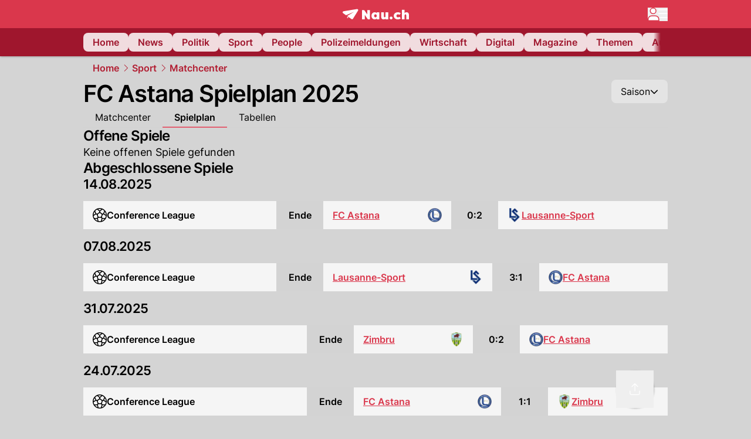

--- FILE ---
content_type: text/html; charset=utf-8
request_url: https://www.nau.ch/sport/matchcenter/teams/fc-astana/matches
body_size: 37465
content:
<!DOCTYPE html><html lang="de-CH" q:render="ssr" q:route="[...path]" q:container="paused" q:version="1.16.1" q:base="/build/" q:locale="" q:manifest-hash="e0176u" q:instance="ja4suukp7ya"><!--qv q:id=0 q:key=FXTb:zu_0--><!--qv q:id=1 q:key=MqmU:CQ_9--><!--qv q:s q:sref=1 q:key=--><head q:head><meta charset="utf-8" q:head><meta name="theme-color" content="var(--nau-theme-primary)" q:head><meta name="viewport" content="width=device-width, initial-scale=1.0, maximum-scale=1.0, user-scalable=no" q:head><link rel="preconnect" href="https://api.nau.ch" q:head><link rel="preconnect" href="https://c.nau.ch" q:head><link rel="preconnect" href="https://stats.g.doubleclick.net" q:head><link rel="preconnect" href="https://onesignal.com" q:head><link rel="preconnect" href="https://ping.chartbeat.net" q:head><link rel="preload" href="/fonts/inter-v13-latin-regular.woff2" as="font" type="font/woff2" crossOrigin="anonymous" q:head><link rel="preload" href="/fonts/inter-v13-latin-600.woff2" as="font" type="font/woff2" crossOrigin="anonymous" q:head><link rel="preload" href="/fonts/inter-v13-latin-900.woff2" as="font" type="font/woff2" crossOrigin="anonymous" q:head><!--qv q:id=2 q:key=vtfi:CQ_0--><!--qv q:key=Cf_4--><link key="ati57x57" rel="apple-touch-icon" sizes="57x57" href="/static/frontpage/apple-touch-icon-57x57.png?v=0.0.0" q:key="ati57x57" q:head><link key="ati60x60" rel="apple-touch-icon" sizes="60x60" href="/static/frontpage/apple-touch-icon-60x60.png?v=0.0.0" q:key="ati60x60" q:head><link key="ati72x72" rel="apple-touch-icon" sizes="72x72" href="/static/frontpage/apple-touch-icon-72x72.png?v=0.0.0" q:key="ati72x72" q:head><link key="ati76x76" rel="apple-touch-icon" sizes="76x76" href="/static/frontpage/apple-touch-icon-76x76.png?v=0.0.0" q:key="ati76x76" q:head><link key="ati114x114" rel="apple-touch-icon" sizes="114x114" href="/static/frontpage/apple-touch-icon-114x114.png?v=0.0.0" q:key="ati114x114" q:head><link key="ati120x120" rel="apple-touch-icon" sizes="120x120" href="/static/frontpage/apple-touch-icon-120x120.png?v=0.0.0" q:key="ati120x120" q:head><link key="ati144x144" rel="apple-touch-icon" sizes="144x144" href="/static/frontpage/apple-touch-icon-144x144.png?v=0.0.0" q:key="ati144x144" q:head><link key="ati152x152" rel="apple-touch-icon" sizes="152x152" href="/static/frontpage/apple-touch-icon-152x152.png?v=0.0.0" q:key="ati152x152" q:head><link key="ati180x180" rel="apple-touch-icon" sizes="180x180" href="/static/frontpage/apple-touch-icon-180x180.png?v=0.0.0" q:key="ati180x180" q:head><link key="icon36x36" rel="icon" type="image/png" sizes="36x36" href="/static/frontpage/android-chrome-36x36.png?v=0.0.0" q:key="icon36x36" q:head><link key="icon96x96" rel="icon" type="image/png" sizes="48x48" href="/static/frontpage/android-chrome-48x48.png?v=0.0.0" q:key="icon96x96" q:head><link key="icon57x57" rel="icon" type="image/png" sizes="96x96" href="/static/frontpage/favicon-96x96.png?v=0.0.0" q:key="icon57x57" q:head><link key="icon144x144" rel="icon" type="image/png" sizes="144x144" href="/static/frontpage/android-chrome-144x144.png?v=0.0.0" q:key="icon144x144" q:head><link key="icon192x192" rel="icon" type="image/png" sizes="192x192" href="/static/frontpage/android-chrome-192x192.png?v=0.0.0" q:key="icon192x192" q:head><link key="icon16x16" rel="icon" type="image/png" sizes="16x16" href="/static/frontpage/favicon-16x16.png?v=0.0.0" q:key="icon16x16" q:head><link key="icon32x32" rel="icon" type="image/png" sizes="32x32" href="/static/frontpage/favicon-32x32.png?v=0.0.0" q:key="icon32x32" q:head><link key="shortcuticon" rel="shortcut icon" type="image/x-icon" href="/static/frontpage/favicon.png?v=0.0.0" q:key="shortcuticon" q:head><link key="atsi320x460" rel="apple-touch-startup-image" type="image/x-icon" href="/static/frontpage/apple-touch-startup-image-320x460.png?v=0.0.0" media="(device-width: 320px) and (device-height: 480px) and (-webkit-device-pixel-ratio: 1)" q:key="atsi320x460" q:head><link key="atsi640x920" rel="apple-touch-startup-image" type="image/x-icon" href="/static/frontpage/apple-touch-startup-image-640x920.png?v=0.0.0" media="(device-width: 320px) and (device-height: 480px) and (-webkit-device-pixel-ratio: 2)" q:key="atsi640x920" q:head><link key="atsi640x1096" rel="apple-touch-startup-image" type="image/x-icon" href="/static/frontpage/apple-touch-startup-image-640x1096.png?v=0.0.0" media="(device-width: 320px) and (device-height: 568px) and (-webkit-device-pixel-ratio: 2)" q:key="atsi640x1096" q:head><link key="atsi748x1024" rel="apple-touch-startup-image" type="image/x-icon" href="/static/frontpage/apple-touch-startup-image-748x1024.png?v=0.0.0" media="(device-width: 768px) and (device-height: 1024px) and (-webkit-device-pixel-ratio: 1) and (orientation: landscape)" q:key="atsi748x1024" q:head><link key="atsi750x1024" rel="apple-touch-startup-image" type="image/x-icon" href="/static/frontpage/apple-touch-startup-image-750x1024.png?v=0.0.0" media="" q:key="atsi750x1024" q:head><link key="atsi750x1294" rel="apple-touch-startup-image" type="image/x-icon" href="/static/frontpage/apple-touch-startup-image-750x1294.png?v=0.0.0" media="(device-width: 375px) and (device-height: 667px) and (-webkit-device-pixel-ratio: 2)" q:key="atsi750x1294" q:head><link key="atsi768x1004" rel="apple-touch-startup-image" type="image/x-icon" href="/static/frontpage/apple-touch-startup-image-768x1004.png?v=0.0.0" media="(device-width: 768px) and (device-height: 1024px) and (-webkit-device-pixel-ratio: 1) and (orientation: portrait)" q:key="atsi768x1004" q:head><link key="atsi1182x2208" rel="apple-touch-startup-image" type="image/x-icon" href="/static/frontpage/apple-touch-startup-image-1182x2208.png?v=0.0.0" media="(device-width: 414px) and (device-height: 736px) and (-webkit-device-pixel-ratio: 3) and (orientation: landscape)" q:key="atsi1182x2208" q:head><link key="atsi1242x2148" rel="apple-touch-startup-image" type="image/x-icon" href="/static/frontpage/apple-touch-startup-image-1242x2148.png?v=0.0.0" media="(device-width: 414px) and (device-height: 736px) and (-webkit-device-pixel-ratio: 3) and (orientation: portrait)" q:key="atsi1242x2148" q:head><link key="atsi1496x2048" rel="apple-touch-startup-image" type="image/x-icon" href="/static/frontpage/apple-touch-startup-image-1496x2048.png?v=0.0.0" media="(device-width: 768px) and (device-height: 1024px) and (-webkit-device-pixel-ratio: 2) and (orientation: landscape)" q:key="atsi1496x2048" q:head><link key="atsi1536x2008" rel="apple-touch-startup-image" type="image/x-icon" href="/static/frontpage/apple-touch-startup-image-1536x2008.png?v=0.0.0" media="(device-width: 768px) and (device-height: 1024px) and (-webkit-device-pixel-ratio: 2) and (orientation: portrait)" q:key="atsi1536x2008" q:head><link key="manifest" rel="manifest" href="/static/frontpage/manifest.json?v=0.0.0" q:key="manifest" q:head><meta name="viewport" content="width=device-width, initial-scale=1.0" q:head><meta name="mobile-web-app-capable" content="yes" key="mobile-web-app-capable" q:key="mobile-web-app-capable" q:head><meta name="apple-mobile-web-app-capable" content="yes" key="apple-mobile-web-app-capable" q:key="apple-mobile-web-app-capable" q:head><meta name="msapplication-TileColor" content="#DA374C" key="msapplication-TileColor" q:key="msapplication-TileColor" q:head><meta name="theme-color" content="#DA374C" key="theme-color" q:key="theme-color" q:head><meta name="apple-mobile-web-app-status-bar-style" content="#DA374C" key="apple-mobile-web-app-status-bar-style" q:key="apple-mobile-web-app-status-bar-style" q:head><meta name="msapplication-config" content="/static/frontpage/browserconfig.xml?v=0.0.0" key="msapplication-config" q:key="msapplication-config" q:head><meta name="msapplication-TileImage" content="/static/frontpage/mstile-150x150.png?v=0.0.0" key="msapplication-TileImage" q:key="msapplication-TileImage" q:head><meta name="msapplication-square70x70logo" content="/static/frontpage/mstile-70x70.png?v=0.0.0" key="msapplication-square70x70logo" q:key="msapplication-square70x70logo" q:head><meta name="msapplication-square150x150logo" content="/static/frontpage/mstile-150x150.png?v=0.0.0" key="msapplication-square150x150logo" q:key="msapplication-square150x150logo" q:head><meta name="msapplication-wide310x150logo" content="/static/frontpage/mstile-310x150.png?v=0.0.0" key="msapplication-wide310x150logo" q:key="msapplication-wide310x150logo" q:head><meta name="msapplication-square310x310logo" content="/static/frontpage/mstile-310x310.png?v=0.0.0" key="msapplication-square310x310logo" q:key="msapplication-square310x310logo" q:head><script q:head>window._env={"PUBLIC_ACCENT_COLOR":"#B10049","PUBLIC_MAINBG_COLOR":"#d4d4d4","PUBLIC_PRIMARY_HUE":"256.53","PUBLIC_PRIMARY_COLOR":"#DA374C","PUBLIC_LOGIN_SCHEME":"nauch-app://","PUBLIC_APP_VERSION":"mag-v9.45.13","PUBLIC_LOGIN_AUTHORITY":"https://auth.nau.ch/realms/nau","PUBLIC_STATIC_DOMAIN":"https://www.nau.ch","PUBLIC_SPACING_VALUE":"16px","PUBLIC_SECONDARY_COLOR_STOP":"600","PUBLIC_ENABLE_USER_THEMES":"true","PUBLIC_APP_NAME":"Nau.ch","PUBLIC_LOGIN_CLIENT_ID":"frontpage","PUBLIC_SECONDARY_HUE":"206.64","PUBLIC_ORIGIN":"https://www.nau.ch","PUBLIC_SECONDARY_COLOR":"#9f162d","PUBLIC_PLAUSIBLE_SCRIPT":"https://t.nau.ch/js/script.js","PUBLIC_ICON_PATH":"/app/apps/icons","PUBLIC_APP":"frontpage","PUBLIC_QWIK_INSIGHTS_KEY":"7a050n3k6s","PUBLIC_TOPIC":"frontpage","PUBLIC_ROUNDED_CORNERS":"null","PUBLIC_USE_HTTP_CACHE":"true","PUBLIC_CARDBG_COLOR_DARK":"#1c2731","PUBLIC_BREADCRUMB_COLOR":"#B21F33","PUBLIC_APP_PATH":"/frontpage","PUBLIC_USE_HTTP_LOG":"null","PUBLIC_API_BASE_URL":"https://api.nau.ch","PUBLIC_CHECK_VERSION_AFTER_MS":"60000","PUBLIC_ROOT_URL":"https://www.nau.ch","PUBLIC_PLAUSIBLE_DOMAIN":"nau.ch","PUBLIC_CARDBG_COLOR":"#FFFFFF","PUBLIC_GTM_ID":"GTM-WBWRFX6P","PUBLIC_ONESIGNAL_APPID":"fab75e22-b5c5-4a61-a0c0-ee2779e16b8e","PUBLIC_ACCENT_COLOR_STOP":"600","PUBLIC_ONESIGNAL_SAFARI_WEB_ID":"web.onesignal.auto.40785b5b-169b-4884-a5e0-8aeabe17c634","PUBLIC_PRIMARY_COLOR_STOP":"500","PUBLIC_MAINBG_COLOR_DARK":"#0d141c","PUBLIC_ACCENT_HUE":"123.01","PUBLIC_ICON_VERSION":"0.8.15","PUBLIC_ONESIGNAL_ENABLE_NOTIFY_BUTTON":"false","PUBLIC_ONESIGNAL_TIME_DELAY":"10"}</script><script src="https://t.nau.ch/js/script.js" data-domain="nau.ch" defer q:id="3" q:head></script><script q:id="4" q:head>window.OneSignalDeferred = window.OneSignalDeferred || [];</script><script src="/scripts/onesignal-init.js?mag-v9.45.13" defer on:load="q-lZNuWKsy.js#s_L4uxOH4VS6E" q:id="5" q:head></script><!--qv q:key=Cf_1--><title q:key="Cf_0" q:head>FC Astana Spielplan | Nau </title><link rel="alternate" content="ch.nau.app" q:key="0" q:head><link rel="canonical" href="https://www.nau.ch/sport/matchcenter/teams/fc-astana/matches" q:key="1" q:head><meta property="og:site_name" content="Nau" q:key="0" q:head><meta name="apple-itunes-app" content="app-id=1282998699" q:key="1" q:head><meta name="robots" content="max-image-preview:large" q:key="2" q:head><meta name="twitter:card" content="summary_large_image" q:key="3" q:head><meta name="twitter:site" content="@nau_live" q:key="4" q:head><meta name="twitter:creator" content="@nau_live" q:key="5" q:head><meta property="og:title" content="FC Astana Spielplan | Nau " q:key="6" q:head><meta name="twitter:title" content="FC Astana Spielplan | Nau " q:key="7" q:head><meta name="description" content="Alle Spiele des Teams FC Astana auf einen Blick." q:key="8" q:head><meta property="og:description" content="Alle Spiele des Teams FC Astana auf einen Blick." q:key="9" q:head><meta name="twitter:description" content="Alle Spiele des Teams FC Astana auf einen Blick." q:key="10" q:head><script type="application/ld+json" q:key="0" q:head>{"@context":"https://schema.org","@type":"Organization","name":"Nau.ch","logo":{"@type":"ImageObject","url":"https://www.nau.ch/amp/logo.png","width":350,"height":60},"url":"https://www.nau.ch/"}</script><script type="application/ld+json" q:key="1" q:head>{"@context":"http://schema.org","@type":"BreadcrumbList","itemListElement":[{"@type":"ListItem","position":1,"item":{"@id":"/","name":"Home"}},{"@type":"ListItem","position":2,"item":{"@id":"/sport","name":"Sport"}},{"@type":"ListItem","position":3,"item":{"@id":"/sport/matchcenter","name":"Matchcenter"}}]}</script><!--/qv--><!--/qv--><!--/qv--><!--qv q:key=CQ_1--><script type="text/javascript" q:key="Eh_0" q:head> const staticPaths = ['/_sitemap', '/archiv/', '/profile/edit', '/profile/push', '/themen', '/.well-known']; const isStaticPath = (url) => staticPaths.some(path => url.startsWith(path));  const originalFetch = window.fetch;  window.fetch = (url, options = {}) => { if (url.toString().includes('/q-data.json') && !isStaticPath(url.toString())) { console.debug('Preventing q-data.json request for ' + url.toString());  return Promise.resolve( new Response( JSON.stringify({ _entry: '4', _objs: [ {}, '\u0001', 200, url.toString().replace('q-data.json', ''), { loaders: '0', action: '1', status: '2', href: '3', redirect: '1', isRewrite: '1', }, ], }), { headers: { 'Content-Type': 'application/json' } }, ), ); }  return originalFetch(url, options); }; </script><!--/qv--><script q:head>if (localStorage.theme === 'dark'||(!('theme' in localStorage) && window.matchMedia('(prefers-color-scheme: dark)').matches && localStorage['nau-logged-in'] === 'true')) document.documentElement.classList.add('dark'); </script><script q:head>window.globTarget = {
                            targeting: 'sys_firstimp',
                            dark: document.documentElement.classList.contains('dark') ? 'true' : 'false',
                            app_platform: /NauWebView/i.test(navigator.userAgent) ? 'app': 'pwa'
                        }
                    </script><script q:head>
                    window.googlefc = window.googlefc || {};
                    window.googlefc.ccpa = window.googlefc.ccpa || {}
                                        window.googlefc.callbackQueue = window.googlefc.callbackQueue || [];

                    googlefc.callbackQueue.push({
                        'CONSENT_DATA_READY':
                        () => {
                            setTimeout(() => {
                                window.inappwebview('handleTrackingConsent', window.googlefc.getAllowAdsStatus());
                            });
                        }
                    });
                </script><script q:head>window.inappwebview = (name, ...args) => {
                        if (window.zikzak_inappwebview !== undefined) {
                            return window.zikzak_inappwebview.callHandler(name, ...args);
                        } else if (window.flutter_inappwebview !== undefined) {
                            return window.flutter_inappwebview.callHandler(name, ...args);
                        }
                    }</script><script q:key="CQ_3" q:head>
                        const THEMES = [
                            ['#C2FFF9', '#85FFF3', '#4DFFED', '#0FFFE7', '#00D1BC', '#009688', '#007065', '#004D45', '#002420'],
                            ['#CBDEFB', '#97BDF7', '#639DF2', '#2F7CEE', '#115FD4', '#0D47A1', '#0A377B', '#062450', '#03132A'],
                            ['#DCE0E5', '#B9C1CB', '#98A4B3', '#758599', '#596778', '#3F4955', '#303740', '#21262C', '#0F1215'],
                        ];

                        const SECONDARY = ['#007d72', '#0A3A85', '#333b45'];

                        window.applyTheme = function (selectedThemeId) {
                            if (selectedThemeId === null || selectedThemeId === undefined) return;

                            let style = document.getElementById('nau-theme');

                            if (selectedThemeId === 0) {
                                if (style !== null) style.remove();
                                window.inappwebview('setPrimaryColor', null);
                                return;
                            }

                            if (!style) {
                                style = document.createElement('style');
                                style.id = 'nau-theme';
                                document.getElementsByTagName('head')[0].appendChild(style);
                            }

                            style.innerHTML = `:root {
                                --external-theme-secondary: ${SECONDARY[selectedThemeId - 1]};
                                --external-theme-primary: ${THEMES[selectedThemeId - 1][5]};
                                ${THEMES[selectedThemeId - 1]?.map((val, index) => { return `--external-theme-primary-${(index + 1) * 100}: ${val};
`; }).join('')}
                                --breadcrumb-theme-color: ${THEMES[selectedThemeId - 1][5]};
                                }`;

                            window.inappwebview('setPrimaryColor', THEMES[selectedThemeId - 1][5]);
                        };

                        (() => {
                            const lsThemeSetting = window.localStorage.getItem('nau-accent-preference');
                            if (!lsThemeSetting) return;
                            const parsedTheme = parseFloat(lsThemeSetting);
                            if ([1, 2, 3].indexOf(parsedTheme) > -1) {
                                applyTheme(parsedTheme);
                            } else {
                                applyTheme(0);
                            }
                        })();
                    </script><!--qv q:key=DP_0--><style id="hallotest123" q:head>:root {
                --external-theme-cardbg: #FFFFFF; 
                --external-theme-cardbg-dark: #1c2731; 
                --external-theme-mainbg: #d4d4d4; 
                --external-theme-mainbg-dark: #0d141c; 
                --external-spacing: 16px; 
                --breadcrumb-color: #B21F33
            }</style><style q:key="0" q:head>:root {
            --external-theme-primary: #DA374C;
            --external-theme-secondary: #9f162d;
            --external-theme-accent: #B10049;

             --external-theme-primary-100: #FBE9EC;
--external-theme-primary-200: #F8D8DC;
--external-theme-primary-300: #F0ADB6;
--external-theme-primary-400: #E98694;
--external-theme-primary-500: #E26071;
--external-theme-primary-600: #DA374C;
--external-theme-primary-700: #AC2033;
--external-theme-primary-800: #741522;
--external-theme-primary-900: #380A10;
--external-theme-primary-undefined: #000000;
--external-theme-primary-undefined: #000000;


            --external-theme-secondary-100: #FCE9EC;
--external-theme-secondary-200: #F8CED5;
--external-theme-secondary-300: #F2A1AE;
--external-theme-secondary-400: #EB7084;
--external-theme-secondary-500: #E43E5A;
--external-theme-secondary-600: #CE1D3A;
--external-theme-secondary-700: #9F162D;
--external-theme-secondary-800: #6C0F1E;
--external-theme-secondary-900: #36070F;
--external-theme-secondary-undefined: #000000;
--external-theme-secondary-undefined: #000000;


            --external-theme-accent-100: #FFE5F0;
--external-theme-accent-200: #FFC7DE;
--external-theme-accent-300: #FF8FBE;
--external-theme-accent-400: #FF579D;
--external-theme-accent-500: #FF1F7C;
--external-theme-accent-600: #EB0062;
--external-theme-accent-700: #B10049;
--external-theme-accent-800: #750031;
--external-theme-accent-900: #3D001A;
--external-theme-accent-undefined: #000000;
--external-theme-accent-undefined: #000000;

        }</style><!--/qv--><link rel="modulepreload" href="/build/q-pLIxelCT.js"><script type="module" async="true" src="/build/q-pLIxelCT.js"></script><link rel="stylesheet" href="/assets/DjjW4XGi-style.css"><link rel="modulepreload" href="/build/q-CmfOTBhc.js"><link rel="preload" href="/assets/DYNbVuev-bundle-graph.json" as="fetch" crossorigin="anonymous"><script type="module" async="true">let b=fetch("/assets/DYNbVuev-bundle-graph.json");import("/build/q-CmfOTBhc.js").then(({l})=>l("/build/",b));</script><link rel="modulepreload" href="/build/q-Bv5xUxWp.js"><style q:style="pcisld-0" hidden>:root{view-transition-name:none}</style></head><body><noscript q:key="CQ_5"><iframe src="https://www.googletagmanager.com/ns.html?id=GTM-WBWRFX6P" height="0" width="0" style="display:none;visibility:hidden"></iframe></noscript><!--qv q:id=6 q:key=FF8B:CQ_6--><!--qv q:key=6b_2--><!--qv q:id=7 q:key=tTip:6b_0--><!--qv q:key=0Z_23--><!--qv q:key=0Z_1--><div class="z-1000 h-1 bg-gray-300 fixed top-0 left-0 w-full ease-in-out transition-opacity duration-200 opacity-0" on:qvisible="q-Dbo3_2Ms.js#_hW[0]
q-C2vZuMsi.js#_hW[1]
q-MZCYAoJi.js#_hW[2]
q-lZNuWKsy.js#_hW[3]
q-C9j6SwoI.js#_hW[4]
q-lZNuWKsy.js#_hW[5]
q-lZNuWKsy.js#_hW[6]
q-lZNuWKsy.js#_hW[7]
q-BWecFqcM.js#_hW[8]
q-DYRo4qYX.js#_hW[9]" on-document:click="q-lZNuWKsy.js#s_WEHCTYiUM40[10]" on-document:qidle="q-lZNuWKsy.js#_hW[11]" on-document:keydown="q-DsWIkDtY.js#s_t7KF1eMKXKk[10]" on-document:qinit="q-lZNuWKsy.js#_hW[12]" q:key="m3_0" q:id="8"><div id="loading-indicator" class="h-full bg-blue-500 transition-[width] duration-[1s] w-0"></div></div><!--/qv--><!--qv q:id=9 q:key=0ZzY:0Z_22--><div style="transform:unset;padding-bottom:unset" class="pb-bottomNavbarHeightMobile tablet:pb-0 transition-transform duration-0 relative" on:qvisible="q-lZNuWKsy.js#_hW[0]" on-window:resize="q-lZNuWKsy.js#s_QaOpeZVUrjA" q:key="Af_6" q:id="a"><!--qv q:s q:sref=9 q:key=background-link--><!--/qv--><!--qv q:s q:sref=9 q:key=bg-img--><!--/qv--><!--qv q:s q:sref=9 q:key=header--><header q:slot="header" id="header" class="col-span-full sticky top-0 z-90 nau-box-shadow"><!--qv q:id=31 q:key=vlSo:0Z_5--><!--qv q:key=Xd_7--><!--qv q:id=32 q:key=Ajoi:Xd_5--><div class="grid grid-cols-noHpAd hpAdRightMinScreenWidth:grid-cols-hpAdRight hpAdLeftMinScreenWidth:grid-cols-hpAdLeft bg-primary dark:bg-primary" q:key="Af_10" q:id="33"><aside class="pr-halfpageAdPadding flex-col col-start-2 hidden hpAdLeftMinScreenWidth:flex"><!--qv q:s q:sref=32 q:key=left--><span q:slot="left" on-document:qinit="q-lZNuWKsy.js#_hW[0]" q:id="34"></span><!--/qv--></aside><section class="col-start-3" q:id="35"><!--qv q:s q:sref=32 q:key=--><!--qv q:id=36 q:key=zbXE:Xd_4--><div id="navbar" class="flex justify-center text-white tablet:pt-0" on:qvisible="q-lZNuWKsy.js#_hW[0]" q:key="VJ_6" q:id="37"><div class="w-full max-w-screen-content h-12 flex items-center relative justify-center" q:id="38"><!--qv q:id=39 q:key=XsOY:VJ_4--><a aria-label="Zur Startseite von frontpage.nau.ch" href="/" preventdefault:click class="cursor-pointer cursor-pointer" on:click="q-lZNuWKsy.js#s_14NNkDGP5AU[0 1 2 3]" q:key="nR_3" q:id="3a"><!--t=3b--><!----><!--qv q:s q:sref=39 q:key=--><!--qv q:id=6d q:key=Gvzs:VJ_2--><span class="[&amp;&gt;svg]:w-full [&amp;&gt;svg]:max-h-[40px]" q:key="dynamic" q:id="6e"><svg xmlns="http://www.w3.org/2000/svg" width="113" height="19" viewBox="0 0 113 18" role="img" aria-hidden="true" focusable="false">
    <path
        fill="#fff"
        d="M24.8 0h-.5c-.2 0-22 3.6-22.8 3.7S0 4.6 0 5.5c0 .5.2 1 .6 1.3l5.2 3.7 13.7-5.9-11.8 7.2 7.5 5.3c.3.2.6.2.9.2.6 0 1.2-.3 1.5-.8l8.6-13.8c.2-.3.3-.6.3-1 0-.9-.8-1.7-1.7-1.7zM7.7 15.6l2.2-1.1-2.2-1.6zM41.9 9l-5.2-7.3H33v15.7h4.7V9.9l5.2 7.5h3.7V1.7h-4.7zM58 7.1c-.6-1.1-1.8-1.7-3.4-1.7-3.1 0-5.5 2.6-5.5 6.1 0 3.6 2.4 6.1 5.5 6.1 1.5 0 2.7-.6 3.4-1.7v1.5h4.6V5.6H58v1.5zm-2.1 7c-1.3 0-2.2-1.1-2.2-2.6s.8-2.6 2.2-2.6 2.2 1.1 2.2 2.6-.8 2.6-2.2 2.6zM73.1 12c0 .9-.2 2-1.4 2s-1.4-1.1-1.4-2V5.6h-4.6v6.9c0 1.9.4 5.1 4.1 5.1 1.6 0 2.6-.6 3.3-1.7v1.5h4.6V5.6h-4.6V12zm21.2-3.1c.6 0 1.5.2 2.5 1L99 7.2c-1.3-1.3-3.2-1.8-5-1.8-4 0-6.9 2.7-6.9 6.1 0 3.4 2.9 6.1 6.9 6.1 1.7 0 3.7-.6 5-1.8l-2.2-2.7c-.9.8-1.9 1-2.5 1-1.5 0-2.6-1.1-2.6-2.6s1-2.6 2.6-2.6zm14.6-3.5c-1.6 0-2.6.6-3.3 1.7V1.2H101v16.2h4.6V11c0-.9.2-2 1.4-2s1.4 1.1 1.4 2v6.4h4.6v-6.9c0-1.9-.4-5.1-4.1-5.1zm-24.6 8.1c-.2-.2-.5-.4-.8-.5-.3-.1-.6-.2-.9-.2-.3 0-.6.1-.9.2-.3.1-.6.3-.8.5-.2.2-.4.5-.5.8-.1.3-.2.6-.2.9 0 .3.1.6.2.9.1.3.3.6.5.8.2.2.5.4.8.5.3.1.6.2.9.2.3 0 .6-.1.9-.2.3-.1.6-.3.8-.5.2-.2.4-.5.5-.8.1-.3.2-.6.2-.9 0-.3-.1-.6-.2-.9-.1-.4-.3-.6-.5-.8z"
    />
</svg>
</span><!--/qv--><span class="sr-only"><!--t=3c-->frontpage.<!---->NAU.ch</span><!--/qv--></a><!--/qv--><!--qv q:s q:sref=36 q:key=nau-navbar-menu--><div q:slot="nau-navbar-menu" class="flex items-center gap-3 absolute right-0 invisible tablet:visible"><button type="button" title="Menü anzeigen" aria-label="Menü anzeigen" aria-haspopup="true" aria-controls="menu-modal" aria-expanded="false" id="menu-button" on:click="q-CgmJxUtj.js#s_0QdArnVLnts[0]" q:id="3d"><svg xmlns="http://www.w3.org/2000/svg" width="34" height="23" fill="none" aria-hidden="true" viewBox="0 0 34 23" q:key="Xd_3"><path fill="#fff" stroke="var(--nau-theme-primary)" stroke-width="1.5" d="M14.08 5.577c0 2.658-2.18 4.827-4.89 4.827S4.3 8.234 4.3 5.577 6.48.75 9.19.75c2.71 0 4.89 2.169 4.89 4.827Zm-1.777 8.442c3.214 0 5.836 2.068 6.478 4.74v.002c.002.008.011.064.023.195.011.128.022.294.033.488.02.387.039.87.053 1.359.016.519.027 1.038.034 1.447H.76c.007-.409.018-.928.034-1.447.014-.489.032-.972.054-1.36q.015-.293.033-.487c.011-.13.02-.187.022-.195v-.001c.642-2.673 3.264-4.74 6.479-4.74z"/><path fill="#fff" fill-rule="evenodd" d="M34 3.568a.863.863 0 0 1-.863.863h-14.38a.862.862 0 1 1 0-1.725h14.38c.477 0 .863.386.863.862M34 10.202a.863.863 0 0 1-.863.863h-14.38a.862.862 0 1 1 0-1.725h14.38c.477 0 .863.386.863.862M34 16.837a.863.863 0 0 1-.862.862H21.442a.863.863 0 0 1 0-1.725h11.696c.476 0 .862.386.862.863" clip-rule="evenodd"/></svg></button></div><!--/qv--></div></div><!--/qv--><!--/qv--></section><aside class="pl-halfpageAdPadding col-start-4 hidden hpAdRightMinScreenWidth:flex flex-col"><!--qv q:s q:sref=32 q:key=right--><span q:slot="right"></span><!--/qv--></aside></div><!--/qv--><!--qv q:id=3e q:key=Ajoi:Xd_6--><div class="grid grid-cols-noHpAd hpAdRightMinScreenWidth:grid-cols-hpAdRight hpAdLeftMinScreenWidth:grid-cols-hpAdLeft bg-secondary hidden tablet:grid" q:key="Af_10" q:id="3f"><aside class="pr-halfpageAdPadding flex-col col-start-2 hidden hpAdLeftMinScreenWidth:flex"><!--qv q:s q:sref=3e q:key=left--><span q:slot="left"></span><!--/qv--></aside><section class="col-start-3" q:id="3g"><!--qv q:s q:sref=3e q:key=--><nav class="px-3 desktop:px-0 py-2"><!--qv q:id=3h q:key=f0Xx:https://www.nau.ch/sport/matchcenter/teams/fc-astana/matches--><div class="button-list w-full flex items-center justify-start max-w-full" on-window:resize="q-lZNuWKsy.js#s_xV7hbwuhigc[0 1]" on-document:qinit="q-lZNuWKsy.js#_hW[2]" q:key="oR_2" q:id="3i"><div class="shrink-1 w-full relative overflow-shadow -mx-3"><div data-scroller class="w-auto flex flex-row items-center gap-2 overflow-x-auto scrollbar-hidden px-3"><!--qv q:id=3j q:key=jera:0--><!--qv q:id=3k q:key=XsOY:RG_12--><a data-id="0" href="/" preventdefault:click title="Home" referrerPolicy="" rel="" class="flex items-center leading-none relative rounded-lg  justify-center text-secondary bg-white/85 dark:bg-neutral-800 dark:text-white dark:hover:bg-neutral-700 hover:bg-primary-100 font-semibold text-sm px-4 py-2 no-underline focus-underline cursor-pointer" on:click="q-lZNuWKsy.js#s_14NNkDGP5AU[0 1 2 3]" q:key="nR_3" q:id="3l"><!--t=3m--><!----><!--qv q:s q:sref=3k q:key=--><span class="inline-flex gap-2 items-center flex-nowrap whitespace-nowrap" q:id="3n"><span q:key="RG_8"><!--t=3o-->Home<!----></span><!--qv q:key=RG_10--><!--/qv--></span><!--/qv--></a><!--/qv--><!--/qv--><!--qv q:id=3p q:key=jera:1--><!--qv q:id=3q q:key=XsOY:RG_12--><a data-id="1" href="/news" preventdefault:click title="News" referrerPolicy="" rel="" class="flex items-center leading-none relative rounded-lg  justify-center text-secondary bg-white/85 dark:bg-neutral-800 dark:text-white dark:hover:bg-neutral-700 hover:bg-primary-100 font-semibold text-sm px-4 py-2 no-underline focus-underline cursor-pointer" on:click="q-lZNuWKsy.js#s_14NNkDGP5AU[0 1 2 3]" q:key="nR_3" q:id="3r"><!--t=3s--><!----><!--qv q:s q:sref=3q q:key=--><span class="inline-flex gap-2 items-center flex-nowrap whitespace-nowrap" q:id="3t"><span q:key="RG_8"><!--t=3u-->News<!----></span><!--qv q:key=RG_10--><!--/qv--></span><!--/qv--></a><!--/qv--><!--/qv--><!--qv q:id=3v q:key=jera:2--><!--qv q:id=3w q:key=XsOY:RG_12--><a data-id="2" href="/politik" preventdefault:click title="Politik" referrerPolicy="" rel="" class="flex items-center leading-none relative rounded-lg  justify-center text-secondary bg-white/85 dark:bg-neutral-800 dark:text-white dark:hover:bg-neutral-700 hover:bg-primary-100 font-semibold text-sm px-4 py-2 no-underline focus-underline cursor-pointer" on:click="q-lZNuWKsy.js#s_14NNkDGP5AU[0 1 2 3]" q:key="nR_3" q:id="3x"><!--t=3y--><!----><!--qv q:s q:sref=3w q:key=--><span class="inline-flex gap-2 items-center flex-nowrap whitespace-nowrap" q:id="3z"><span q:key="RG_8"><!--t=40-->Politik<!----></span><!--qv q:key=RG_10--><!--/qv--></span><!--/qv--></a><!--/qv--><!--/qv--><!--qv q:id=41 q:key=jera:3--><!--qv q:id=42 q:key=XsOY:RG_12--><a data-id="3" href="/sport" preventdefault:click title="Sport" referrerPolicy="" rel="" class="flex items-center leading-none relative rounded-lg  justify-center text-secondary bg-white/85 dark:bg-neutral-800 dark:text-white dark:hover:bg-neutral-700 hover:bg-primary-100 font-semibold text-sm px-4 py-2 no-underline focus-underline cursor-pointer" on:click="q-lZNuWKsy.js#s_14NNkDGP5AU[0 1 2 3]" q:key="nR_3" q:id="43"><!--t=44--><!----><!--qv q:s q:sref=42 q:key=--><span class="inline-flex gap-2 items-center flex-nowrap whitespace-nowrap" q:id="45"><span q:key="RG_8"><!--t=46-->Sport<!----></span><!--qv q:key=RG_10--><!--/qv--></span><!--/qv--></a><!--/qv--><!--/qv--><!--qv q:id=47 q:key=jera:4--><!--qv q:id=48 q:key=XsOY:RG_12--><a data-id="4" href="/people" preventdefault:click title="People" referrerPolicy="" rel="" class="flex items-center leading-none relative rounded-lg  justify-center text-secondary bg-white/85 dark:bg-neutral-800 dark:text-white dark:hover:bg-neutral-700 hover:bg-primary-100 font-semibold text-sm px-4 py-2 no-underline focus-underline cursor-pointer" on:click="q-lZNuWKsy.js#s_14NNkDGP5AU[0 1 2 3]" q:key="nR_3" q:id="49"><!--t=4a--><!----><!--qv q:s q:sref=48 q:key=--><span class="inline-flex gap-2 items-center flex-nowrap whitespace-nowrap" q:id="4b"><span q:key="RG_8"><!--t=4c-->People<!----></span><!--qv q:key=RG_10--><!--/qv--></span><!--/qv--></a><!--/qv--><!--/qv--><!--qv q:id=4d q:key=jera:5--><!--qv q:id=4e q:key=XsOY:RG_12--><a data-id="5" href="/news/polizeimeldungen" preventdefault:click title="Polizeimeldungen" referrerPolicy="" rel="" class="flex items-center leading-none relative rounded-lg  justify-center text-secondary bg-white/85 dark:bg-neutral-800 dark:text-white dark:hover:bg-neutral-700 hover:bg-primary-100 font-semibold text-sm px-4 py-2 no-underline focus-underline cursor-pointer" on:click="q-lZNuWKsy.js#s_14NNkDGP5AU[0 1 2 3]" q:key="nR_3" q:id="4f"><!--t=4g--><!----><!--qv q:s q:sref=4e q:key=--><span class="inline-flex gap-2 items-center flex-nowrap whitespace-nowrap" q:id="4h"><span q:key="RG_8"><!--t=4i-->Polizeimeldungen<!----></span><!--qv q:key=RG_10--><!--/qv--></span><!--/qv--></a><!--/qv--><!--/qv--><!--qv q:id=4j q:key=jera:6--><!--qv q:id=4k q:key=XsOY:RG_12--><a data-id="6" href="/news/wirtschaft" preventdefault:click title="Wirtschaft" referrerPolicy="" rel="" class="flex items-center leading-none relative rounded-lg  justify-center text-secondary bg-white/85 dark:bg-neutral-800 dark:text-white dark:hover:bg-neutral-700 hover:bg-primary-100 font-semibold text-sm px-4 py-2 no-underline focus-underline cursor-pointer" on:click="q-lZNuWKsy.js#s_14NNkDGP5AU[0 1 2 3]" q:key="nR_3" q:id="4l"><!--t=4m--><!----><!--qv q:s q:sref=4k q:key=--><span class="inline-flex gap-2 items-center flex-nowrap whitespace-nowrap" q:id="4n"><span q:key="RG_8"><!--t=4o-->Wirtschaft<!----></span><!--qv q:key=RG_10--><!--/qv--></span><!--/qv--></a><!--/qv--><!--/qv--><!--qv q:id=4p q:key=jera:7--><!--qv q:id=4q q:key=XsOY:RG_12--><a data-id="7" href="/news/digital" preventdefault:click title="Digital" referrerPolicy="" rel="" class="flex items-center leading-none relative rounded-lg  justify-center text-secondary bg-white/85 dark:bg-neutral-800 dark:text-white dark:hover:bg-neutral-700 hover:bg-primary-100 font-semibold text-sm px-4 py-2 no-underline focus-underline cursor-pointer" on:click="q-lZNuWKsy.js#s_14NNkDGP5AU[0 1 2 3]" q:key="nR_3" q:id="4r"><!--t=4s--><!----><!--qv q:s q:sref=4q q:key=--><span class="inline-flex gap-2 items-center flex-nowrap whitespace-nowrap" q:id="4t"><span q:key="RG_8"><!--t=4u-->Digital<!----></span><!--qv q:key=RG_10--><!--/qv--></span><!--/qv--></a><!--/qv--><!--/qv--><!--qv q:id=4v q:key=jera:8--><!--qv q:id=4w q:key=XsOY:RG_12--><a data-id="8" href="/magazine" preventdefault:click title="Magazine" referrerPolicy="" rel="" class="flex items-center leading-none relative rounded-lg  justify-center text-secondary bg-white/85 dark:bg-neutral-800 dark:text-white dark:hover:bg-neutral-700 hover:bg-primary-100 font-semibold text-sm px-4 py-2 no-underline focus-underline cursor-pointer" on:click="q-lZNuWKsy.js#s_14NNkDGP5AU[0 1 2 3]" q:key="nR_3" q:id="4x"><!--t=4y--><!----><!--qv q:s q:sref=4w q:key=--><span class="inline-flex gap-2 items-center flex-nowrap whitespace-nowrap" q:id="4z"><span q:key="RG_8"><!--t=50-->Magazine<!----></span><!--qv q:key=RG_10--><!--/qv--></span><!--/qv--></a><!--/qv--><!--/qv--><!--qv q:id=51 q:key=jera:9--><!--qv q:id=52 q:key=XsOY:RG_12--><a data-id="9" href="/themen" preventdefault:click title="Themen" referrerPolicy="" rel="" class="flex items-center leading-none relative rounded-lg  justify-center text-secondary bg-white/85 dark:bg-neutral-800 dark:text-white dark:hover:bg-neutral-700 hover:bg-primary-100 font-semibold text-sm px-4 py-2 no-underline focus-underline cursor-pointer" on:click="q-lZNuWKsy.js#s_14NNkDGP5AU[0 1 2 3]" q:key="nR_3" q:id="53"><!--t=54--><!----><!--qv q:s q:sref=52 q:key=--><span class="inline-flex gap-2 items-center flex-nowrap whitespace-nowrap" q:id="55"><span q:key="RG_8"><!--t=56-->Themen<!----></span><!--qv q:key=RG_10--><!--/qv--></span><!--/qv--></a><!--/qv--><!--/qv--><!--qv q:id=57 q:key=jera:10--><!--qv q:id=58 q:key=XsOY:RG_12--><a data-id="10" href="/lifestyle/auto" preventdefault:click title="Auto" referrerPolicy="" rel="" class="flex items-center leading-none relative rounded-lg  justify-center text-secondary bg-white/85 dark:bg-neutral-800 dark:text-white dark:hover:bg-neutral-700 hover:bg-primary-100 font-semibold text-sm px-4 py-2 no-underline focus-underline cursor-pointer" on:click="q-lZNuWKsy.js#s_14NNkDGP5AU[0 1 2 3]" q:key="nR_3" q:id="59"><!--t=5a--><!----><!--qv q:s q:sref=58 q:key=--><span class="inline-flex gap-2 items-center flex-nowrap whitespace-nowrap" q:id="5b"><span q:key="RG_8"><!--t=5c-->Auto<!----></span><!--qv q:key=RG_10--><!--/qv--></span><!--/qv--></a><!--/qv--><!--/qv--><!--qv q:id=5d q:key=jera:11--><!--qv q:id=5e q:key=XsOY:RG_12--><a data-id="11" href="/sport/matchcenter" preventdefault:click title="Matchcenter" referrerPolicy="" rel="" class="flex items-center leading-none relative rounded-lg  justify-center text-secondary bg-white/85 dark:bg-neutral-800 dark:text-white dark:hover:bg-neutral-700 hover:bg-primary-100 font-semibold text-sm px-4 py-2 no-underline focus-underline cursor-pointer" on:click="q-lZNuWKsy.js#s_14NNkDGP5AU[0 1 2 3]" q:key="nR_3" q:id="5f"><!--t=5g--><!----><!--qv q:s q:sref=5e q:key=--><span class="inline-flex gap-2 items-center flex-nowrap whitespace-nowrap" q:id="5h"><span q:key="RG_8"><!--t=5i-->Matchcenter<!----></span><!--qv q:key=RG_10--><!--/qv--></span><!--/qv--></a><!--/qv--><!--/qv--><!--qv q:id=5j q:key=jera:12--><!--qv q:id=5k q:key=XsOY:RG_12--><a data-id="12" href="/news/videos" preventdefault:click title="Videos" referrerPolicy="" rel="" class="flex items-center leading-none relative rounded-lg  justify-center text-secondary bg-white/85 dark:bg-neutral-800 dark:text-white dark:hover:bg-neutral-700 hover:bg-primary-100 font-semibold text-sm px-4 py-2 no-underline focus-underline cursor-pointer" on:click="q-lZNuWKsy.js#s_14NNkDGP5AU[0 1 2 3]" q:key="nR_3" q:id="5l"><!--t=5m--><!----><!--qv q:s q:sref=5k q:key=--><span class="inline-flex gap-2 items-center flex-nowrap whitespace-nowrap" q:id="5n"><span q:key="RG_8"><!--t=5o-->Videos<!----></span><!--qv q:key=RG_10--><!--/qv--></span><!--/qv--></a><!--/qv--><!--/qv--><!--qv q:id=5p q:key=jera:13--><!--qv q:id=5q q:key=XsOY:RG_12--><a data-id="13" href="/news/mehr-plus" preventdefault:click title="Nau Plus" referrerPolicy="" rel="" class="flex items-center leading-none relative rounded-lg  justify-center text-secondary bg-white/85 dark:bg-neutral-800 dark:text-white dark:hover:bg-neutral-700 hover:bg-primary-100 font-semibold text-sm px-4 py-2 no-underline focus-underline cursor-pointer" on:click="q-lZNuWKsy.js#s_14NNkDGP5AU[0 1 2 3]" q:key="nR_3" q:id="5r"><!--t=5s--><!----><!--qv q:s q:sref=5q q:key=--><span class="inline-flex gap-2 items-center flex-nowrap whitespace-nowrap" q:id="5t"><span q:key="RG_8"><!--t=5u-->Nau Plus<!----></span><!--qv q:key=RG_10--><!--/qv--></span><!--/qv--></a><!--/qv--><!--/qv--><!--qv q:id=5v q:key=jera:14--><!--qv q:id=5w q:key=XsOY:RG_12--><a data-id="14" href="/lifestyle" preventdefault:click title="Lifestyle" referrerPolicy="" rel="" class="flex items-center leading-none relative rounded-lg  justify-center text-secondary bg-white/85 dark:bg-neutral-800 dark:text-white dark:hover:bg-neutral-700 hover:bg-primary-100 font-semibold text-sm px-4 py-2 no-underline focus-underline cursor-pointer" on:click="q-lZNuWKsy.js#s_14NNkDGP5AU[0 1 2 3]" q:key="nR_3" q:id="5x"><!--t=5y--><!----><!--qv q:s q:sref=5w q:key=--><span class="inline-flex gap-2 items-center flex-nowrap whitespace-nowrap" q:id="5z"><span q:key="RG_8"><!--t=60-->Lifestyle<!----></span><!--qv q:key=RG_10--><!--/qv--></span><!--/qv--></a><!--/qv--><!--/qv--><!--qv q:id=61 q:key=jera:15--><!--qv q:id=62 q:key=XsOY:RG_12--><a data-id="15" href="/news/games" preventdefault:click title="Games" referrerPolicy="" rel="" class="flex items-center leading-none relative rounded-lg  justify-center text-secondary bg-white/85 dark:bg-neutral-800 dark:text-white dark:hover:bg-neutral-700 hover:bg-primary-100 font-semibold text-sm px-4 py-2 no-underline focus-underline cursor-pointer" on:click="q-lZNuWKsy.js#s_14NNkDGP5AU[0 1 2 3]" q:key="nR_3" q:id="63"><!--t=64--><!----><!--qv q:s q:sref=62 q:key=--><span class="inline-flex gap-2 items-center flex-nowrap whitespace-nowrap" q:id="65"><span q:key="RG_8"><!--t=66-->Games<!----></span><!--qv q:key=RG_10--><!--/qv--></span><!--/qv--></a><!--/qv--><!--/qv--><!--qv q:id=67 q:key=jera:16--><!--qv q:id=68 q:key=XsOY:RG_12--><a data-id="16" href="/news/stimmen-der-schweiz" preventdefault:click title="Stimmen der Schweiz" referrerPolicy="" rel="" class="flex items-center leading-none relative rounded-lg  justify-center text-secondary bg-white/85 dark:bg-neutral-800 dark:text-white dark:hover:bg-neutral-700 hover:bg-primary-100 font-semibold text-sm px-4 py-2 no-underline focus-underline cursor-pointer" on:click="q-lZNuWKsy.js#s_14NNkDGP5AU[0 1 2 3]" q:key="nR_3" q:id="69"><!--t=6a--><!----><!--qv q:s q:sref=68 q:key=--><span class="inline-flex gap-2 items-center flex-nowrap whitespace-nowrap" q:id="6b"><span q:key="RG_8"><!--t=6c-->Stimmen der Schweiz<!----></span><!--qv q:key=RG_10--><!--/qv--></span><!--/qv--></a><!--/qv--><!--/qv--></div></div></div><!--/qv--></nav><!--/qv--></section><aside class="pl-halfpageAdPadding col-start-4 hidden hpAdRightMinScreenWidth:flex flex-col"><!--qv q:s q:sref=3e q:key=right--><span q:slot="right"></span><!--/qv--></aside></div><!--/qv--><!--/qv--><!--/qv--></header><!--/qv--><!--qv q:s q:sref=9 q:key=--><!--qv q:id=b q:key=mBvD:0Z_3--><!--/qv--><!--qv q:id=c q:key=77yg:0Z_4--><div class="fixed z-1000 top-16 right-0 transition-all duration-200" q:key="pG_1" q:id="d"></div><!--/qv--><!--qv q:id=e q:key=Ajoi:0Z_10--><div mainContent class="grid grid-cols-noHpAd hpAdRightMinScreenWidth:grid-cols-hpAdRight hpAdLeftMinScreenWidth:grid-cols-hpAdLeft" q:key="Af_10" q:id="f"><aside class="pr-halfpageAdPadding flex-col col-start-2 hidden hpAdLeftMinScreenWidth:flex"><!--qv q:s q:sref=e q:key=left--><!--qv q:id=h q:key=uQRr:0Z_7--><div style="z-index:1" class="sticky top-navbarHeightDesktop" on:qvisible="q-BxErlpIK.js#_hW[0]" q:key="OC_0" q:id="i"></div><!--/qv--><!--/qv--></aside><section class="col-start-3 bg-background-light" q:id="j"><!--qv q:s q:sref=e q:key=--><!--qv q:s q:sref=7 q:key=--><!--qv q:id=6f q:key=ZolX:6b_0--><!--qv q:id=6g q:key=btCB:aj_0--><div on:qvisible="q-lZNuWKsy.js#_hW[0]" q:key="aj_6" q:id="6h"><div style="" q:id="6i"><!--qv q:id=6k q:key=grgV:aj_3--><section class="flex justify-center" on:qvisible="q-lZNuWKsy.js#_hW[0]
q-lZNuWKsy.js#_hW[1]
q-lZNuWKsy.js#_hW[2]" q:key="Vq_0" q:id="6l"><div class="flex flex-col w-full"><!--qv q:key=v1/ad-0-rs70xc-grgVLWlKlhc-6j-18.288583862241524--><!--/qv--><!--qv q:key=v1/ad-1-rs70xc-grgVLWlKlhc-6j-496.8105492242678--><!--/qv--><!--qv q:key=v1/ad-2-rs70xc-grgVLWlKlhc-6j-276.0561989486359--><!--/qv--><!--qv q:key=v1/wrapper-3-rs70xc-grgVLWlKlhc-6j-333.1356555229061--><!--qv q:key=kz_6--><div style="background-color:transparent;border:0px solid" class="w-max-content flex flex-col z-10 rounded-none vp1:p-0 vp1:mt-2 vp1:mr-4 vp1:mb-2 vp1:ml-4 vp2:p-0 vp2:mt-2 vp2:mr-4 vp2:mb-2 vp2:ml-4 vp3:p-0 vp3:mt-2 vp3:mr-4 vp3:mb-2 vp3:ml-4 vp4:p-0 vp4:mt-2 vp4:mr-4 vp4:mb-2 vp4:ml-4" q:key="IH_0"><!--qv q:key=0--><!--qv q:id=6p q:key=ixJ6:7a_3--><nav aria-label="Breadcrumb" class="relative text-sm -mx-3 font-semibold overflow-shadow min-w-0 flex items-center" q:key="YI_2"><div style="direction:rtl" class="overflow-x-scroll scrollbar-hidden"><ol style="direction:ltr" class="flex px-3 w-max"><li class="flex items-center" q:key="breadcrumb-0-/"><!--qv q:id=6q q:key=XsOY:YI_0--><a style="color:var(--breadcrumb-theme-color, var(--breadcrumb-color))" href="/" preventdefault:click class="text-breadcrumb no-underline whitespace-nowrap dark:text-secondary-300 cursor-pointer" on:click="q-lZNuWKsy.js#s_14NNkDGP5AU[0 1 2 3]" q:key="nR_3" q:id="6r"><!--t=6s--><!----><!--qv q:s q:sref=6q q:key=-->Home<!--/qv--></a><!--/qv--><!--qv q:id=af q:key=5ZJt:YI_1--><span style="color:var(--breadcrumb-theme-color, var(--breadcrumb-color))" class="inline-flex transition-opacity justify-center items-center align-middle w-3.5 h-3.5 mx-1 text-neutral-700 dark:text-neutral-200" q:key="light_chevron-right" q:id="ag"><svg width="24px" height="24px" class="w-full h-full fill-current" xmlns="http://www.w3.org/2000/svg" viewBox="0 0 320 512"><!--! Font Awesome Pro 6.6.0 by @fontawesome - https://fontawesome.com License - https://fontawesome.com/license (Commercial License) Copyright 2024 Fonticons, Inc. --><path d="M299.3 244.7c6.2 6.2 6.2 16.4 0 22.6l-192 192c-6.2 6.2-16.4 6.2-22.6 0s-6.2-16.4 0-22.6L265.4 256 84.7 75.3c-6.2-6.2-6.2-16.4 0-22.6s16.4-6.2 22.6 0l192 192z"/></svg></span><!--/qv--></li><li class="flex items-center" q:key="breadcrumb-1-/sport"><!--qv q:id=6t q:key=XsOY:YI_0--><a style="color:var(--breadcrumb-theme-color, var(--breadcrumb-color))" href="/sport" preventdefault:click class="text-breadcrumb no-underline whitespace-nowrap dark:text-secondary-300 cursor-pointer" on:click="q-lZNuWKsy.js#s_14NNkDGP5AU[0 1 2 3]" q:key="nR_3" q:id="6u"><!--t=6v--><!----><!--qv q:s q:sref=6t q:key=-->Sport<!--/qv--></a><!--/qv--><!--qv q:id=ah q:key=5ZJt:YI_1--><span style="color:var(--breadcrumb-theme-color, var(--breadcrumb-color))" class="inline-flex transition-opacity justify-center items-center align-middle w-3.5 h-3.5 mx-1 text-neutral-700 dark:text-neutral-200" q:key="light_chevron-right" q:id="ai"><svg width="24px" height="24px" class="w-full h-full fill-current" xmlns="http://www.w3.org/2000/svg" viewBox="0 0 320 512"><!--! Font Awesome Pro 6.6.0 by @fontawesome - https://fontawesome.com License - https://fontawesome.com/license (Commercial License) Copyright 2024 Fonticons, Inc. --><path d="M299.3 244.7c6.2 6.2 6.2 16.4 0 22.6l-192 192c-6.2 6.2-16.4 6.2-22.6 0s-6.2-16.4 0-22.6L265.4 256 84.7 75.3c-6.2-6.2-6.2-16.4 0-22.6s16.4-6.2 22.6 0l192 192z"/></svg></span><!--/qv--></li><li class="flex items-center" q:key="breadcrumb-2-/sport/matchcenter"><!--qv q:id=6w q:key=XsOY:YI_0--><a style="color:var(--breadcrumb-theme-color, var(--breadcrumb-color))" aria-current="page" href="/sport/matchcenter" preventdefault:click class="text-breadcrumb no-underline whitespace-nowrap dark:text-secondary-300 cursor-pointer" on:click="q-lZNuWKsy.js#s_14NNkDGP5AU[0 1 2 3]" q:key="nR_3" q:id="6x"><!--t=6y--><!----><!--qv q:s q:sref=6w q:key=-->Matchcenter<!--/qv--></a><!--/qv--></li></ol></div></nav><!--/qv--><!--/qv--></div><!--/qv--><!--/qv--><!--qv q:key=v1/wrapper-4-rs70xc-grgVLWlKlhc-6j-473.49767891287485--><!--qv q:key=kz_6--><div style="background-color:transparent;border:0px solid" class="w-max-content flex flex-col z-10 rounded-none gap-ext" q:key="IH_0"><!--qv q:key=0--><!--qv q:key=kz_6--><div style="background-color:transparent;border:0px solid" class="w-max-content flex flex-col z-10 rounded-none gap-ext vp1:p-4 vp2:p-4 vp3:p-0 vp4:p-0" q:key="IH_0"><!--qv q:key=0--><!--qv q:key=kz_7--><div class="grid gap-4 vp1:grid-cols-1 vp2:grid-cols-1 vp3:grid-cols-three-one vp4:grid-cols-three-one" q:key="rN_0"><!--qv q:key=0--><!--qv q:key=7a_0--><div style="" class="inline-flex flex-nowrap items-center gap-4" q:key="ZE_2"><h1 lang="de" title="FC Astana Spielplan 2025" class="text-4xl leading-[1.2] tracking-[-0.03em] hyphens-auto" q:key="ZE_1">FC Astana Spielplan 2025</h1></div><!--/qv--><!--/qv--><!--qv q:key=1--><!--qv q:key=kz_7--><div class="grid gap-4 vp1:grid-cols-1 vp2:grid-cols-1 vp3:grid-cols-1 vp4:grid-cols-1 justify-items-end" q:key="rN_0"><!--qv q:key=0--><!--qv q:id=7d q:key=BVTY:nM_0--><div class="w-fit" on:qvisible="q-lZNuWKsy.js#_hW[0]" q:key="Z0_2" q:id="7e"><!--qv q:id=7f q:key=jera:Z0_1--><button type="button" id="menu-button-rs70xc-BVTYmMWzrPI-7c" popovertarget="rs70xc-BVTYmMWzrPI-7c" popovertargetaction="toggle" icon_right="[object Object]" title="Saison" class="flex items-center leading-none relative rounded-lg  justify-center text-black dark:text-neutral-200 bg-neutral-200 dark:bg-neutral-800 hover:bg-neutral-300 dark:hover:bg-neutral-700 active:bg-neutral-400 dark:active:bg-neutral-700 text-sm px-4 py-3" on:click="q-Dn8j6_yU.js#s_P0Uyg3Dha8s[0]
q-Dn8j6_yU.js#s_NNgLEQKrRAQ[1 2 3 4 5]" q:key="RG_5" q:id="7g"><span class="inline-flex gap-2 items-center flex-nowrap whitespace-nowrap" q:id="7h"><!--qv q:s q:sref=7f q:key=--><span q:key="Z0_0">Saison</span><!--/qv--><!--qv q:id=bj q:key=5ZJt:RG_13--><span style="" class="inline-flex transition-opacity justify-center items-center align-middle w-3.5 h-3.5" q:key="solid_chevron-down" q:id="bk"><svg width="24px" height="24px" class="w-full h-full fill-current" xmlns="http://www.w3.org/2000/svg" viewBox="0 0 512 512"><!--! Font Awesome Pro 6.6.0 by @fontawesome - https://fontawesome.com License - https://fontawesome.com/license (Commercial License) Copyright 2024 Fonticons, Inc. --><path d="M233.4 406.6c12.5 12.5 32.8 12.5 45.3 0l192-192c12.5-12.5 12.5-32.8 0-45.3s-32.8-12.5-45.3 0L256 338.7 86.6 169.4c-12.5-12.5-32.8-12.5-45.3 0s-12.5 32.8 0 45.3l192 192z"/></svg></span><!--/qv--></span></button><!--/qv--><div style="top:0px;left:0px;max-height:undefinedpx" role="menu" popover="auto" id="rs70xc-BVTYmMWzrPI-7c" class="m-0 min-w-56 p-0 rounded-md bg-white dark:bg-black shadow-lg ring-1 ring-black dark:ring-neutral-300 ring-opacity-5 focus:outline-none z-100 animate-dropdown popover-absolute overflow-y-auto hidden" q:id="7i"><div role="none"><!--qv q:id=7j q:key=jera:0--><!--qv q:id=7k q:key=XsOY:RG_12--><a role="menuitem" title="2025" href="/sport/matchcenter/teams/fc-astana/matches/2025" preventdefault:click referrerPolicy="" rel="" class="flex items-center leading-none relative rounded-lg  justify-center text-neutral-700 dark:text-neutral-200 hover:bg-neutral-100 dark:hover:bg-neutral-800 active:bg-neutral-200 dark:active:bg-neutral-700 text-sm px-4 py-3 block rounded-none px-4 py-2 text-sm dark:text-white bg-white dark:bg-black hover:bg-neutral-200/50 dark:hover:bg-neutral-600/50 focus:bg-neutral-200/50 dark:focus:bg-neutral-800/50 w-full text-left no-underline focus-underline cursor-pointer" on:click="q-lZNuWKsy.js#s_14NNkDGP5AU[0 1 2 3]" q:key="nR_3" q:id="7l"><!--t=7m--><!----><!--qv q:s q:sref=7k q:key=--><span class="inline-flex gap-2 items-center flex-nowrap whitespace-nowrap" q:id="7n"><span q:key="RG_8"><!--t=7o-->2025<!----></span><!--qv q:key=RG_10--><!--/qv--></span><!--/qv--></a><!--/qv--><!--/qv--><!--qv q:id=7p q:key=jera:1--><!--qv q:id=7q q:key=XsOY:RG_12--><a role="menuitem" title="2024" href="/sport/matchcenter/teams/fc-astana/matches/2024" preventdefault:click referrerPolicy="" rel="" class="flex items-center leading-none relative rounded-lg  justify-center text-neutral-700 dark:text-neutral-200 hover:bg-neutral-100 dark:hover:bg-neutral-800 active:bg-neutral-200 dark:active:bg-neutral-700 text-sm px-4 py-3 block rounded-none px-4 py-2 text-sm dark:text-white bg-white dark:bg-black hover:bg-neutral-200/50 dark:hover:bg-neutral-600/50 focus:bg-neutral-200/50 dark:focus:bg-neutral-800/50 w-full text-left no-underline focus-underline cursor-pointer" on:click="q-lZNuWKsy.js#s_14NNkDGP5AU[0 1 2 3]" q:key="nR_3" q:id="7r"><!--t=7s--><!----><!--qv q:s q:sref=7q q:key=--><span class="inline-flex gap-2 items-center flex-nowrap whitespace-nowrap" q:id="7t"><span q:key="RG_8"><!--t=7u-->2024<!----></span><!--qv q:key=RG_10--><!--/qv--></span><!--/qv--></a><!--/qv--><!--/qv--><!--qv q:id=7v q:key=jera:2--><!--qv q:id=7w q:key=XsOY:RG_12--><a role="menuitem" title="2023" href="/sport/matchcenter/teams/fc-astana/matches/2023" preventdefault:click referrerPolicy="" rel="" class="flex items-center leading-none relative rounded-lg  justify-center text-neutral-700 dark:text-neutral-200 hover:bg-neutral-100 dark:hover:bg-neutral-800 active:bg-neutral-200 dark:active:bg-neutral-700 text-sm px-4 py-3 block rounded-none px-4 py-2 text-sm dark:text-white bg-white dark:bg-black hover:bg-neutral-200/50 dark:hover:bg-neutral-600/50 focus:bg-neutral-200/50 dark:focus:bg-neutral-800/50 w-full text-left no-underline focus-underline cursor-pointer" on:click="q-lZNuWKsy.js#s_14NNkDGP5AU[0 1 2 3]" q:key="nR_3" q:id="7x"><!--t=7y--><!----><!--qv q:s q:sref=7w q:key=--><span class="inline-flex gap-2 items-center flex-nowrap whitespace-nowrap" q:id="7z"><span q:key="RG_8"><!--t=80-->2023<!----></span><!--qv q:key=RG_10--><!--/qv--></span><!--/qv--></a><!--/qv--><!--/qv--><!--qv q:id=81 q:key=jera:3--><!--qv q:id=82 q:key=XsOY:RG_12--><a role="menuitem" title="2022" href="/sport/matchcenter/teams/fc-astana/matches/2022" preventdefault:click referrerPolicy="" rel="" class="flex items-center leading-none relative rounded-lg  justify-center text-neutral-700 dark:text-neutral-200 hover:bg-neutral-100 dark:hover:bg-neutral-800 active:bg-neutral-200 dark:active:bg-neutral-700 text-sm px-4 py-3 block rounded-none px-4 py-2 text-sm dark:text-white bg-white dark:bg-black hover:bg-neutral-200/50 dark:hover:bg-neutral-600/50 focus:bg-neutral-200/50 dark:focus:bg-neutral-800/50 w-full text-left no-underline focus-underline cursor-pointer" on:click="q-lZNuWKsy.js#s_14NNkDGP5AU[0 1 2 3]" q:key="nR_3" q:id="83"><!--t=84--><!----><!--qv q:s q:sref=82 q:key=--><span class="inline-flex gap-2 items-center flex-nowrap whitespace-nowrap" q:id="85"><span q:key="RG_8"><!--t=86-->2022<!----></span><!--qv q:key=RG_10--><!--/qv--></span><!--/qv--></a><!--/qv--><!--/qv--><!--qv q:id=87 q:key=jera:4--><!--qv q:id=88 q:key=XsOY:RG_12--><a role="menuitem" title="2021" href="/sport/matchcenter/teams/fc-astana/matches/2021" preventdefault:click referrerPolicy="" rel="" class="flex items-center leading-none relative rounded-lg  justify-center text-neutral-700 dark:text-neutral-200 hover:bg-neutral-100 dark:hover:bg-neutral-800 active:bg-neutral-200 dark:active:bg-neutral-700 text-sm px-4 py-3 block rounded-none px-4 py-2 text-sm dark:text-white bg-white dark:bg-black hover:bg-neutral-200/50 dark:hover:bg-neutral-600/50 focus:bg-neutral-200/50 dark:focus:bg-neutral-800/50 w-full text-left no-underline focus-underline cursor-pointer" on:click="q-lZNuWKsy.js#s_14NNkDGP5AU[0 1 2 3]" q:key="nR_3" q:id="89"><!--t=8a--><!----><!--qv q:s q:sref=88 q:key=--><span class="inline-flex gap-2 items-center flex-nowrap whitespace-nowrap" q:id="8b"><span q:key="RG_8"><!--t=8c-->2021<!----></span><!--qv q:key=RG_10--><!--/qv--></span><!--/qv--></a><!--/qv--><!--/qv--><!--qv q:id=8d q:key=jera:5--><!--qv q:id=8e q:key=XsOY:RG_12--><a role="menuitem" title="2020" href="/sport/matchcenter/teams/fc-astana/matches/2020" preventdefault:click referrerPolicy="" rel="" class="flex items-center leading-none relative rounded-lg  justify-center text-neutral-700 dark:text-neutral-200 hover:bg-neutral-100 dark:hover:bg-neutral-800 active:bg-neutral-200 dark:active:bg-neutral-700 text-sm px-4 py-3 block rounded-none px-4 py-2 text-sm dark:text-white bg-white dark:bg-black hover:bg-neutral-200/50 dark:hover:bg-neutral-600/50 focus:bg-neutral-200/50 dark:focus:bg-neutral-800/50 w-full text-left no-underline focus-underline cursor-pointer" on:click="q-lZNuWKsy.js#s_14NNkDGP5AU[0 1 2 3]" q:key="nR_3" q:id="8f"><!--t=8g--><!----><!--qv q:s q:sref=8e q:key=--><span class="inline-flex gap-2 items-center flex-nowrap whitespace-nowrap" q:id="8h"><span q:key="RG_8"><!--t=8i-->2020<!----></span><!--qv q:key=RG_10--><!--/qv--></span><!--/qv--></a><!--/qv--><!--/qv--><!--qv q:id=8j q:key=jera:6--><!--qv q:id=8k q:key=XsOY:RG_12--><a role="menuitem" title="2019" href="/sport/matchcenter/teams/fc-astana/matches/2019" preventdefault:click referrerPolicy="" rel="" class="flex items-center leading-none relative rounded-lg  justify-center text-neutral-700 dark:text-neutral-200 hover:bg-neutral-100 dark:hover:bg-neutral-800 active:bg-neutral-200 dark:active:bg-neutral-700 text-sm px-4 py-3 block rounded-none px-4 py-2 text-sm dark:text-white bg-white dark:bg-black hover:bg-neutral-200/50 dark:hover:bg-neutral-600/50 focus:bg-neutral-200/50 dark:focus:bg-neutral-800/50 w-full text-left no-underline focus-underline cursor-pointer" on:click="q-lZNuWKsy.js#s_14NNkDGP5AU[0 1 2 3]" q:key="nR_3" q:id="8l"><!--t=8m--><!----><!--qv q:s q:sref=8k q:key=--><span class="inline-flex gap-2 items-center flex-nowrap whitespace-nowrap" q:id="8n"><span q:key="RG_8"><!--t=8o-->2019<!----></span><!--qv q:key=RG_10--><!--/qv--></span><!--/qv--></a><!--/qv--><!--/qv--><!--qv q:id=8p q:key=jera:7--><!--qv q:id=8q q:key=XsOY:RG_12--><a role="menuitem" title="2018" href="/sport/matchcenter/teams/fc-astana/matches/2018" preventdefault:click referrerPolicy="" rel="" class="flex items-center leading-none relative rounded-lg  justify-center text-neutral-700 dark:text-neutral-200 hover:bg-neutral-100 dark:hover:bg-neutral-800 active:bg-neutral-200 dark:active:bg-neutral-700 text-sm px-4 py-3 block rounded-none px-4 py-2 text-sm dark:text-white bg-white dark:bg-black hover:bg-neutral-200/50 dark:hover:bg-neutral-600/50 focus:bg-neutral-200/50 dark:focus:bg-neutral-800/50 w-full text-left no-underline focus-underline cursor-pointer" on:click="q-lZNuWKsy.js#s_14NNkDGP5AU[0 1 2 3]" q:key="nR_3" q:id="8r"><!--t=8s--><!----><!--qv q:s q:sref=8q q:key=--><span class="inline-flex gap-2 items-center flex-nowrap whitespace-nowrap" q:id="8t"><span q:key="RG_8"><!--t=8u-->2018<!----></span><!--qv q:key=RG_10--><!--/qv--></span><!--/qv--></a><!--/qv--><!--/qv--><!--qv q:id=8v q:key=jera:8--><!--qv q:id=8w q:key=XsOY:RG_12--><a role="menuitem" title="2017" href="/sport/matchcenter/teams/fc-astana/matches/2017" preventdefault:click referrerPolicy="" rel="" class="flex items-center leading-none relative rounded-lg  justify-center text-neutral-700 dark:text-neutral-200 hover:bg-neutral-100 dark:hover:bg-neutral-800 active:bg-neutral-200 dark:active:bg-neutral-700 text-sm px-4 py-3 block rounded-none px-4 py-2 text-sm dark:text-white bg-white dark:bg-black hover:bg-neutral-200/50 dark:hover:bg-neutral-600/50 focus:bg-neutral-200/50 dark:focus:bg-neutral-800/50 w-full text-left no-underline focus-underline cursor-pointer" on:click="q-lZNuWKsy.js#s_14NNkDGP5AU[0 1 2 3]" q:key="nR_3" q:id="8x"><!--t=8y--><!----><!--qv q:s q:sref=8w q:key=--><span class="inline-flex gap-2 items-center flex-nowrap whitespace-nowrap" q:id="8z"><span q:key="RG_8"><!--t=90-->2017<!----></span><!--qv q:key=RG_10--><!--/qv--></span><!--/qv--></a><!--/qv--><!--/qv--><!--qv q:id=91 q:key=jera:9--><!--qv q:id=92 q:key=XsOY:RG_12--><a role="menuitem" title="2016" href="/sport/matchcenter/teams/fc-astana/matches/2016" preventdefault:click referrerPolicy="" rel="" class="flex items-center leading-none relative rounded-lg  justify-center text-neutral-700 dark:text-neutral-200 hover:bg-neutral-100 dark:hover:bg-neutral-800 active:bg-neutral-200 dark:active:bg-neutral-700 text-sm px-4 py-3 block rounded-none px-4 py-2 text-sm dark:text-white bg-white dark:bg-black hover:bg-neutral-200/50 dark:hover:bg-neutral-600/50 focus:bg-neutral-200/50 dark:focus:bg-neutral-800/50 w-full text-left no-underline focus-underline cursor-pointer" on:click="q-lZNuWKsy.js#s_14NNkDGP5AU[0 1 2 3]" q:key="nR_3" q:id="93"><!--t=94--><!----><!--qv q:s q:sref=92 q:key=--><span class="inline-flex gap-2 items-center flex-nowrap whitespace-nowrap" q:id="95"><span q:key="RG_8"><!--t=96-->2016<!----></span><!--qv q:key=RG_10--><!--/qv--></span><!--/qv--></a><!--/qv--><!--/qv--><!--qv q:id=97 q:key=jera:10--><!--qv q:id=98 q:key=XsOY:RG_12--><a role="menuitem" title="2015" href="/sport/matchcenter/teams/fc-astana/matches/2015" preventdefault:click referrerPolicy="" rel="" class="flex items-center leading-none relative rounded-lg  justify-center text-neutral-700 dark:text-neutral-200 hover:bg-neutral-100 dark:hover:bg-neutral-800 active:bg-neutral-200 dark:active:bg-neutral-700 text-sm px-4 py-3 block rounded-none px-4 py-2 text-sm dark:text-white bg-white dark:bg-black hover:bg-neutral-200/50 dark:hover:bg-neutral-600/50 focus:bg-neutral-200/50 dark:focus:bg-neutral-800/50 w-full text-left no-underline focus-underline cursor-pointer" on:click="q-lZNuWKsy.js#s_14NNkDGP5AU[0 1 2 3]" q:key="nR_3" q:id="99"><!--t=9a--><!----><!--qv q:s q:sref=98 q:key=--><span class="inline-flex gap-2 items-center flex-nowrap whitespace-nowrap" q:id="9b"><span q:key="RG_8"><!--t=9c-->2015<!----></span><!--qv q:key=RG_10--><!--/qv--></span><!--/qv--></a><!--/qv--><!--/qv--><!--qv q:id=9d q:key=jera:11--><!--qv q:id=9e q:key=XsOY:RG_12--><a role="menuitem" title="2014" href="/sport/matchcenter/teams/fc-astana/matches/2014" preventdefault:click referrerPolicy="" rel="" class="flex items-center leading-none relative rounded-lg  justify-center text-neutral-700 dark:text-neutral-200 hover:bg-neutral-100 dark:hover:bg-neutral-800 active:bg-neutral-200 dark:active:bg-neutral-700 text-sm px-4 py-3 block rounded-none px-4 py-2 text-sm dark:text-white bg-white dark:bg-black hover:bg-neutral-200/50 dark:hover:bg-neutral-600/50 focus:bg-neutral-200/50 dark:focus:bg-neutral-800/50 w-full text-left no-underline focus-underline cursor-pointer" on:click="q-lZNuWKsy.js#s_14NNkDGP5AU[0 1 2 3]" q:key="nR_3" q:id="9f"><!--t=9g--><!----><!--qv q:s q:sref=9e q:key=--><span class="inline-flex gap-2 items-center flex-nowrap whitespace-nowrap" q:id="9h"><span q:key="RG_8"><!--t=9i-->2014<!----></span><!--qv q:key=RG_10--><!--/qv--></span><!--/qv--></a><!--/qv--><!--/qv--></div></div></div><!--/qv--><!--/qv--></div><!--/qv--><!--/qv--></div><!--/qv--><!--/qv--><!--qv q:key=1--><!--qv q:id=6z q:key=l0kM:7a_30--><div q:key="E5_1"><!--qv q:id=71 q:key=petW:E5_0--><div class="flex flex-row overflow-y-auto" on:qvisible="q-DCaZCfTW.js#_hW[0]" q:key="A7_5" q:id="72"><div id="rs70xc-petW0P3yHhg-70-0" class="leading-none text-black dark:text-white border-neutral-300 dark:border-neutral-700 border-b hover:text-black dark:hover:text-white hover:bg-secondary-200 dark:hover:bg-secondary-800" q:key="0"><!--qv q:id=73 q:key=XsOY:A7_2--><a href="/sport/matchcenter" preventdefault:click title="Matchcenter" referrerPolicy="" rel="" class="flex items-center justify-center gap-3 px-5 py-2 text-black dark:text-white no-underline cursor-pointer" on:click="q-lZNuWKsy.js#s_14NNkDGP5AU[0 1 2 3]" q:key="nR_3" q:id="74"><!--t=75--><!----><!--qv q:s q:sref=73 q:key=--><span q:key="A7_1">Matchcenter</span><!--/qv--></a><!--/qv--></div><div id="rs70xc-petW0P3yHhg-70-1" class="leading-none text-black dark:text-white border-primary-500 border-b-2 font-semibold" q:key="1"><!--qv q:id=76 q:key=XsOY:A7_2--><a href="/sport/matchcenter/teams/fc-astana/matches" preventdefault:click title="Spielplan" referrerPolicy="" rel="" class="flex items-center justify-center gap-3 px-5 py-2 text-black dark:text-white no-underline cursor-pointer" on:click="q-lZNuWKsy.js#s_14NNkDGP5AU[0 1 2 3]" q:key="nR_3" q:id="77"><!--t=78--><!----><!--qv q:s q:sref=76 q:key=--><span q:key="A7_1">Spielplan</span><!--/qv--></a><!--/qv--></div><div id="rs70xc-petW0P3yHhg-70-2" class="leading-none text-black dark:text-white border-neutral-300 dark:border-neutral-700 border-b hover:text-black dark:hover:text-white hover:bg-secondary-200 dark:hover:bg-secondary-800" q:key="2"><!--qv q:id=79 q:key=XsOY:A7_2--><a href="/sport/matchcenter/teams/fc-astana/rankings" preventdefault:click title="Tabellen" referrerPolicy="" rel="" class="flex items-center justify-center gap-3 px-5 py-2 text-black dark:text-white no-underline cursor-pointer" on:click="q-lZNuWKsy.js#s_14NNkDGP5AU[0 1 2 3]" q:key="nR_3" q:id="7a"><!--t=7b--><!----><!--qv q:s q:sref=79 q:key=--><span q:key="A7_1">Tabellen</span><!--/qv--></a><!--/qv--></div><div class="border-b border-neutral-300 dark:border-neutral-700 flex-grow self-end"></div></div><!--/qv--></div><!--/qv--><!--/qv--><!--qv q:key=2--><!--qv q:key=7a_0--><div style="" class="inline-flex flex-nowrap items-center gap-4" q:key="ZE_2"><h2 lang="de" title="Offene Spiele" class="text-2xl leading-[1.2] tracking-[-0.03em] hyphens-auto" q:key="ZE_1">Offene Spiele</h2></div><!--/qv--><!--/qv--><!--qv q:key=3--><!--qv q:key=7a_2--><p class="whitespace-pre-wrap text-base" q:key="03_0">Keine offenen Spiele gefunden</p><!--/qv--><!--/qv--><!--qv q:key=4--><!--qv q:key=7a_0--><div style="" class="inline-flex flex-nowrap items-center gap-4" q:key="ZE_2"><h2 lang="de" title="Abgeschlossene Spiele" class="text-2xl leading-[1.2] tracking-[-0.03em] hyphens-auto" q:key="ZE_1">Abgeschlossene Spiele</h2></div><!--/qv--><!--/qv--><!--qv q:key=5--><!--qv q:key=kz_6--><div style="background-color:transparent;border:0px solid" class="w-max-content flex flex-col z-10 rounded-none gap-ext" q:key="IH_0"><!--qv q:key=0--><!--qv q:key=7a_0--><div style="" class="inline-flex flex-nowrap items-center gap-4" q:key="ZE_2"><h3 lang="de" title="14.08.2025" class="text-xl leading-[1.2] tracking-[-0.03em] hyphens-auto" q:key="ZE_1">14.08.2025</h3></div><!--/qv--><!--/qv--><!--qv q:key=1--><!--qv q:key=7a_0--><div style="" class="inline-flex flex-nowrap items-center gap-4" q:key="ZE_2"><h4 lang="de" title="Conference League - 3rd Qualifying Round" class="vp2:hidden vp3:hidden vp4:hidden text-sm leading-[1.2] tracking-[-0.03em] hyphens-auto" q:key="ZE_1">Conference League - 3rd Qualifying Round</h4></div><!--/qv--><!--/qv--><!--qv q:key=2--><!--qv q:key=kz_6--><div style="background-color:transparent;border:0px solid" class="w-max-content flex flex-col z-10 rounded-none gap-ext" q:key="IH_0"><!--qv q:key=0--><!--qv q:key=7a_33--><table class="border-separate border-spacing-y-4 vp1:hidden" q:key="SB_0"><tbody><!--qv q:key=0--><tr class="h-12 font-semibold bg-neutral-100 dark:bg-neutral-900" q:key="u2_14"><td class="hidden tablet:table-cell text-nau relative px-4" q:key="u2_4"><div class="flex items-center gap-6"><!--qv q:id=bl q:key=5ZJt:u2_0--><span style="" class="inline-flex transition-opacity justify-center items-center align-middle w-6 w-6" q:key="light_futbol" q:id="bm"><svg width="24px" height="24px" class="w-full h-full fill-current" xmlns="http://www.w3.org/2000/svg" viewBox="0 0 512 512"><!--! Font Awesome Pro 6.6.0 by @fontawesome - https://fontawesome.com License - https://fontawesome.com/license (Commercial License) Copyright 2024 Fonticons, Inc. --><path d="M299.3 475.8c.1-.8 .2-1.7 .4-2.6l21.7-85.8c1.5-5.9 1.4-12.4-2.2-17.3l-3.9-5.3c-6.6-9.1-18.5-12.2-29.7-12.2l-59.2 0c-11.3 0-23.1 3.1-29.8 12.2l-3.9 5.3c-3.6 4.9-3.7 11.4-2.2 17.3l21.7 85.8c.2 .9 .4 1.7 .4 2.6c14 2.7 28.5 4.2 43.3 4.2s29.3-1.4 43.3-4.2zm35.3-10c38.3-14.3 71.6-38.9 96.6-70.2l-72.5-4.8c-1.4-.1-2.8 .3-4 1.2s-2 2.1-2.3 3.4l-17.8 70.5zM451.7 365.1c13.9-24.9 23.2-52.7 26.7-82.3c-.8-.3-1.5-.7-2.3-1.2l-74.9-47.1c-5.1-3.2-11.3-5.1-17.1-3.3l-6.3 2c-10.7 3.5-17.3 13.8-20.8 24.5L338.8 314c-3.5 10.7-4.2 22.9 2.4 32l3.9 5.3c3.6 4.9 9.7 7 15.8 7.4l88.3 5.9c.9 .1 1.7 .2 2.6 .4zm28.1-119c-1.8-41.9-15.1-80.7-36.9-113.6l-27 67.5c-.5 1.3-.6 2.7-.2 4.1c0 0 0 .1 0 .1s0 .1 0 .1c.4 1.3 1.3 2.4 2.5 3.2l61.5 38.7zM420.2 103.6c-19.7-21.2-43.4-38.6-70-50.9c-.6 .6-1.2 1.3-1.9 1.8l-68 56.6c-4.7 3.9-8.4 9.2-8.4 15.3l0 6.6c0 11.2 7.8 20.7 16.9 27.3l47.9 34.8c9.1 6.6 20.5 11.1 31.2 7.6l6.3-2c5.8-1.9 9.7-7.1 11.9-12.7l32.9-82.1c.3-.8 .7-1.6 1.1-2.3zM315.7 40.1c-19-5.3-39.1-8.1-59.7-8.1s-40.7 2.8-59.7 8.1l55.8 46.5c1.1 .9 2.5 1.4 3.9 1.4s2.8-.5 3.9-1.4l55.8-46.5zm-154 12.7c-26.6 12.3-50.3 29.7-70 50.9c.4 .7 .8 1.5 1.1 2.3l32.9 82.1c2.3 5.6 6.2 10.8 11.9 12.7l6.3 2c10.7 3.5 22.1-1 31.2-7.6l47.9-34.8c9.1-6.6 16.9-16.1 16.9-27.3l0-6.6c0-6.1-3.7-11.4-8.4-15.3l-68-56.6c-.7-.6-1.3-1.2-1.9-1.8zM69.1 132.5C47.4 165.3 34 204.2 32.2 246.1l61.5-38.7c1.2-.7 2.1-1.9 2.5-3.2c0 0 0-.1 0-.1s0-.1 0-.1c.4-1.3 .4-2.8-.2-4.1l-27-67.4zM33.6 282.8c3.5 29.6 12.8 57.4 26.7 82.3c.8-.2 1.7-.3 2.6-.4l88.3-5.9c6.1-.4 12.2-2.5 15.8-7.4l3.9-5.3c6.6-9.1 5.9-21.3 2.4-32l-18.3-56.3c-3.5-10.7-10.1-21.1-20.8-24.5l-6.3-2c-5.8-1.9-12 0-17.1 3.3L35.9 281.6c-.7 .5-1.5 .9-2.3 1.2zM80.8 395.6c25 31.4 58.3 55.9 96.6 70.2l-17.8-70.5c-.3-1.4-1.2-2.6-2.3-3.4s-2.6-1.2-4-1.2l-72.5 4.8zM0 256a256 256 0 1 1 512 0A256 256 0 1 1 0 256zm241.9-69.7L194 221c-8.4 6.1-11.9 16.9-8.7 26.8l18.3 56.3c3.2 9.9 12.4 16.6 22.8 16.6l59.2 0c10.4 0 19.6-6.7 22.8-16.6l18.3-56.3c3.2-9.9-.3-20.7-8.7-26.8l-47.9-34.8c-8.4-6.1-19.8-6.1-28.2 0z"/></svg></span><!--/qv--><span class="line-clamp-1 overflow-ellipsis" q:key="u2_2">Conference League</span></div></td><td class="table-cell text-center w-[80px] bg-neutral-300 dark:bg-neutral-700 relative">Ende<!--qv q:id=9j q:key=XsOY:u2_5--><span class="h-full w-full absolute top-0 left-0" q:key="nR_1"><!--qv q:s q:sref=9j q:key=--><!--/qv--></span><!--/qv--></td><td class="table-cell px-4"><!--qv q:id=9k q:key=XsOY:u2_7--><a href="/sport/matchcenter/teams/fc-astana/matches" preventdefault:click referrerPolicy="" rel="" class="relative z-20 flex justify-end items-center gap-4 cursor-pointer" on:click="q-lZNuWKsy.js#s_14NNkDGP5AU[0 1 2 3]" q:key="nR_3" q:id="9l"><!--t=9m--><!----><!--qv q:s q:sref=9k q:key=--><span class="line-clamp-1 overflow-ellipsis flex-1">FC Astana</span><picture class="flex mx-auto my-0 p-0 !m-0" q:key="p9_4"><source srcset="https://c.nau.ch/i/vr5Rq/50/image.avif 24w" type="image/avif" q:key="p9_0"><source srcset="https://c.nau.ch/i/vr5Rq/50/image.webp 24w" type="image/webp" q:key="p9_1"><img onload="this.style.backgroundColor = &#39;&#39;" loading="lazy" decoding="async" height="24" alt="Logo FC Astana" width="24" style="aspect-ratio:1;object-fit:cover;background-color:#f4f2f0" srcset="https://c.nau.ch/i/vr5Rq/50/image.jpg 24w" src="https://c.nau.ch/i/vr5Rq/50/image.jpg" on:load="q-lZNuWKsy.js#s_pVFDuJsFGxQ"></picture><!--/qv--></a><!--/qv--></td><td class="table-cell text-center w-[80px] bg-neutral-300 dark:bg-neutral-700 relative">0:2<!--qv q:id=9n q:key=XsOY:u2_8--><span class="h-full w-full absolute top-0 left-0" q:key="nR_1"><!--qv q:s q:sref=9n q:key=--><!--/qv--></span><!--/qv--></td><td colSpan="2" class="table-cell px-4"><!--qv q:id=9o q:key=XsOY:u2_10--><a href="/sport/matchcenter/teams/lausanne/matches" preventdefault:click referrerPolicy="" rel="" class="flex justify-start items-center gap-4 relative z-20 cursor-pointer" on:click="q-lZNuWKsy.js#s_14NNkDGP5AU[0 1 2 3]" q:key="nR_3" q:id="9p"><!--t=9q--><!----><!--qv q:s q:sref=9o q:key=--><picture class="flex mx-auto my-0 p-0 !m-0" q:key="p9_4"><source srcset="https://c.nau.ch/i/96G0P/50/image.avif 24w" type="image/avif" q:key="p9_0"><source srcset="https://c.nau.ch/i/96G0P/50/image.webp 24w" type="image/webp" q:key="p9_1"><img onload="this.style.backgroundColor = &#39;&#39;" loading="lazy" decoding="async" height="24" alt="Logo Lausanne-Sport" width="24" style="aspect-ratio:1;object-fit:cover;background-color:#f4f2f0" srcset="https://c.nau.ch/i/96G0P/50/image.jpg 24w" src="https://c.nau.ch/i/96G0P/50/image.jpg" on:load="q-lZNuWKsy.js#s_pVFDuJsFGxQ"></picture><span class="line-clamp-1 overflow-ellipsis flex-1">Lausanne-Sport</span><!--/qv--></a><!--/qv--></td></tr><!--/qv--></tbody></table><!--/qv--><!--/qv--><!--qv q:key=1--><!--qv q:key=kz_6--><div style="background-color:transparent;border:0px solid" class="w-max-content flex flex-col z-10 rounded-none gap-ext vp2:hidden vp3:hidden vp4:hidden" q:key="IH_0"><!--qv q:key=0--><!--qv q:id=aj q:key=N5QX:7a_17--><style q:style="8pqhxp-0" hidden>.sport-game-grid{grid-template-columns:1fr 32px 4fr 1fr;grid-template-rows:auto;grid-template-areas:"status team-img1 team1 home-score" "status team-img2 team2 away-score"}.status{grid-area:status}.team1{grid-area:team1}.team-img1{grid-area:team-img1}.home-score{grid-area:home-score}.away-score{grid-area:away-score}.team2{grid-area:team2}.team-img2{grid-area:team-img2}</style><div class="grid sport-game-grid  bg-background-card border border-primary" q:key="bs_2"><div class="status bg-primary flex flex-col justify-center items-center text-white px-1"><div q:key="0">Ende</div></div><div class="team-img1 justify-self-start px-1" q:id="ak"><!--qv q:key=bs_0--><picture class="flex mx-auto my-0 p-0" q:key="p9_4"><source srcset="https://c.nau.ch/i/vr5Rq/50/image.avif 24w" type="image/avif" q:key="p9_0"><source srcset="https://c.nau.ch/i/vr5Rq/50/image.webp 24w" type="image/webp" q:key="p9_1"><img onload="this.style.backgroundColor = &#39;&#39;" loading="lazy" decoding="async" height="24" alt="Logo FC Astana" width="24" style="aspect-ratio:1;object-fit:cover;background-color:#f4f2f0" srcset="https://c.nau.ch/i/vr5Rq/50/image.jpg 24w" src="https://c.nau.ch/i/vr5Rq/50/image.jpg" on:load="q-lZNuWKsy.js#s_pVFDuJsFGxQ"></picture><!--/qv--></div><span class="team1 self-stretch line-clamp-1 overflow-ellipsis px-1"><!--t=al-->FC Astana<!----></span><span class="hidden">vs.</span><div class="team-img2 justify-self-start px-1" q:id="am"><!--qv q:key=bs_1--><picture class="flex mx-auto my-0 p-0" q:key="p9_4"><source srcset="https://c.nau.ch/i/96G0P/50/image.avif 24w" type="image/avif" q:key="p9_0"><source srcset="https://c.nau.ch/i/96G0P/50/image.webp 24w" type="image/webp" q:key="p9_1"><img onload="this.style.backgroundColor = &#39;&#39;" loading="lazy" decoding="async" height="24" alt="Logo Lausanne-Sport" width="24" style="aspect-ratio:1;object-fit:cover;background-color:#f4f2f0" srcset="https://c.nau.ch/i/96G0P/50/image.jpg 24w" src="https://c.nau.ch/i/96G0P/50/image.jpg" on:load="q-lZNuWKsy.js#s_pVFDuJsFGxQ"></picture><!--/qv--></div><span class="team2 self-stretch line-clamp-1 overflow-ellipsis px-1"><!--t=an-->Lausanne-Sport<!----></span><span class="home-score self-stretch text-right px-1" q:id="ao"><!--t=ap-->0<!----></span><span class="away-score self-stretch text-right px-1" q:id="aq"><!--t=ar-->2<!----></span></div><!--/qv--><!--/qv--></div><!--/qv--><!--/qv--></div><!--/qv--><!--/qv--><!--qv q:key=3--><!--qv q:key=7a_0--><div style="" class="inline-flex flex-nowrap items-center gap-4" q:key="ZE_2"><h3 lang="de" title="07.08.2025" class="text-xl leading-[1.2] tracking-[-0.03em] hyphens-auto" q:key="ZE_1">07.08.2025</h3></div><!--/qv--><!--/qv--><!--qv q:key=4--><!--qv q:key=7a_0--><div style="" class="inline-flex flex-nowrap items-center gap-4" q:key="ZE_2"><h4 lang="de" title="Conference League - 3rd Qualifying Round" class="vp2:hidden vp3:hidden vp4:hidden text-sm leading-[1.2] tracking-[-0.03em] hyphens-auto" q:key="ZE_1">Conference League - 3rd Qualifying Round</h4></div><!--/qv--><!--/qv--><!--qv q:key=5--><!--qv q:key=kz_6--><div style="background-color:transparent;border:0px solid" class="w-max-content flex flex-col z-10 rounded-none gap-ext" q:key="IH_0"><!--qv q:key=0--><!--qv q:key=7a_33--><table class="border-separate border-spacing-y-4 vp1:hidden" q:key="SB_0"><tbody><!--qv q:key=0--><tr class="h-12 font-semibold bg-neutral-100 dark:bg-neutral-900" q:key="u2_14"><td class="hidden tablet:table-cell text-nau relative px-4" q:key="u2_4"><div class="flex items-center gap-6"><!--qv q:id=bn q:key=5ZJt:u2_0--><span style="" class="inline-flex transition-opacity justify-center items-center align-middle w-6 w-6" q:key="light_futbol" q:id="bo"><svg width="24px" height="24px" class="w-full h-full fill-current" xmlns="http://www.w3.org/2000/svg" viewBox="0 0 512 512"><!--! Font Awesome Pro 6.6.0 by @fontawesome - https://fontawesome.com License - https://fontawesome.com/license (Commercial License) Copyright 2024 Fonticons, Inc. --><path d="M299.3 475.8c.1-.8 .2-1.7 .4-2.6l21.7-85.8c1.5-5.9 1.4-12.4-2.2-17.3l-3.9-5.3c-6.6-9.1-18.5-12.2-29.7-12.2l-59.2 0c-11.3 0-23.1 3.1-29.8 12.2l-3.9 5.3c-3.6 4.9-3.7 11.4-2.2 17.3l21.7 85.8c.2 .9 .4 1.7 .4 2.6c14 2.7 28.5 4.2 43.3 4.2s29.3-1.4 43.3-4.2zm35.3-10c38.3-14.3 71.6-38.9 96.6-70.2l-72.5-4.8c-1.4-.1-2.8 .3-4 1.2s-2 2.1-2.3 3.4l-17.8 70.5zM451.7 365.1c13.9-24.9 23.2-52.7 26.7-82.3c-.8-.3-1.5-.7-2.3-1.2l-74.9-47.1c-5.1-3.2-11.3-5.1-17.1-3.3l-6.3 2c-10.7 3.5-17.3 13.8-20.8 24.5L338.8 314c-3.5 10.7-4.2 22.9 2.4 32l3.9 5.3c3.6 4.9 9.7 7 15.8 7.4l88.3 5.9c.9 .1 1.7 .2 2.6 .4zm28.1-119c-1.8-41.9-15.1-80.7-36.9-113.6l-27 67.5c-.5 1.3-.6 2.7-.2 4.1c0 0 0 .1 0 .1s0 .1 0 .1c.4 1.3 1.3 2.4 2.5 3.2l61.5 38.7zM420.2 103.6c-19.7-21.2-43.4-38.6-70-50.9c-.6 .6-1.2 1.3-1.9 1.8l-68 56.6c-4.7 3.9-8.4 9.2-8.4 15.3l0 6.6c0 11.2 7.8 20.7 16.9 27.3l47.9 34.8c9.1 6.6 20.5 11.1 31.2 7.6l6.3-2c5.8-1.9 9.7-7.1 11.9-12.7l32.9-82.1c.3-.8 .7-1.6 1.1-2.3zM315.7 40.1c-19-5.3-39.1-8.1-59.7-8.1s-40.7 2.8-59.7 8.1l55.8 46.5c1.1 .9 2.5 1.4 3.9 1.4s2.8-.5 3.9-1.4l55.8-46.5zm-154 12.7c-26.6 12.3-50.3 29.7-70 50.9c.4 .7 .8 1.5 1.1 2.3l32.9 82.1c2.3 5.6 6.2 10.8 11.9 12.7l6.3 2c10.7 3.5 22.1-1 31.2-7.6l47.9-34.8c9.1-6.6 16.9-16.1 16.9-27.3l0-6.6c0-6.1-3.7-11.4-8.4-15.3l-68-56.6c-.7-.6-1.3-1.2-1.9-1.8zM69.1 132.5C47.4 165.3 34 204.2 32.2 246.1l61.5-38.7c1.2-.7 2.1-1.9 2.5-3.2c0 0 0-.1 0-.1s0-.1 0-.1c.4-1.3 .4-2.8-.2-4.1l-27-67.4zM33.6 282.8c3.5 29.6 12.8 57.4 26.7 82.3c.8-.2 1.7-.3 2.6-.4l88.3-5.9c6.1-.4 12.2-2.5 15.8-7.4l3.9-5.3c6.6-9.1 5.9-21.3 2.4-32l-18.3-56.3c-3.5-10.7-10.1-21.1-20.8-24.5l-6.3-2c-5.8-1.9-12 0-17.1 3.3L35.9 281.6c-.7 .5-1.5 .9-2.3 1.2zM80.8 395.6c25 31.4 58.3 55.9 96.6 70.2l-17.8-70.5c-.3-1.4-1.2-2.6-2.3-3.4s-2.6-1.2-4-1.2l-72.5 4.8zM0 256a256 256 0 1 1 512 0A256 256 0 1 1 0 256zm241.9-69.7L194 221c-8.4 6.1-11.9 16.9-8.7 26.8l18.3 56.3c3.2 9.9 12.4 16.6 22.8 16.6l59.2 0c10.4 0 19.6-6.7 22.8-16.6l18.3-56.3c3.2-9.9-.3-20.7-8.7-26.8l-47.9-34.8c-8.4-6.1-19.8-6.1-28.2 0z"/></svg></span><!--/qv--><span class="line-clamp-1 overflow-ellipsis" q:key="u2_2">Conference League</span></div></td><td class="table-cell text-center w-[80px] bg-neutral-300 dark:bg-neutral-700 relative">Ende<!--qv q:id=9r q:key=XsOY:u2_5--><span class="h-full w-full absolute top-0 left-0" q:key="nR_1"><!--qv q:s q:sref=9r q:key=--><!--/qv--></span><!--/qv--></td><td class="table-cell px-4"><!--qv q:id=9s q:key=XsOY:u2_7--><a href="/sport/matchcenter/teams/lausanne/matches" preventdefault:click referrerPolicy="" rel="" class="relative z-20 flex justify-end items-center gap-4 cursor-pointer" on:click="q-lZNuWKsy.js#s_14NNkDGP5AU[0 1 2 3]" q:key="nR_3" q:id="9t"><!--t=9u--><!----><!--qv q:s q:sref=9s q:key=--><span class="line-clamp-1 overflow-ellipsis flex-1">Lausanne-Sport</span><picture class="flex mx-auto my-0 p-0 !m-0" q:key="p9_4"><source srcset="https://c.nau.ch/i/96G0P/50/image.avif 24w" type="image/avif" q:key="p9_0"><source srcset="https://c.nau.ch/i/96G0P/50/image.webp 24w" type="image/webp" q:key="p9_1"><img onload="this.style.backgroundColor = &#39;&#39;" loading="lazy" decoding="async" height="24" alt="Logo Lausanne-Sport" width="24" style="aspect-ratio:1;object-fit:cover;background-color:#f4f2f0" srcset="https://c.nau.ch/i/96G0P/50/image.jpg 24w" src="https://c.nau.ch/i/96G0P/50/image.jpg" on:load="q-lZNuWKsy.js#s_pVFDuJsFGxQ"></picture><!--/qv--></a><!--/qv--></td><td class="table-cell text-center w-[80px] bg-neutral-300 dark:bg-neutral-700 relative">3:1<!--qv q:id=9v q:key=XsOY:u2_8--><span class="h-full w-full absolute top-0 left-0" q:key="nR_1"><!--qv q:s q:sref=9v q:key=--><!--/qv--></span><!--/qv--></td><td colSpan="2" class="table-cell px-4"><!--qv q:id=9w q:key=XsOY:u2_10--><a href="/sport/matchcenter/teams/fc-astana/matches" preventdefault:click referrerPolicy="" rel="" class="flex justify-start items-center gap-4 relative z-20 cursor-pointer" on:click="q-lZNuWKsy.js#s_14NNkDGP5AU[0 1 2 3]" q:key="nR_3" q:id="9x"><!--t=9y--><!----><!--qv q:s q:sref=9w q:key=--><picture class="flex mx-auto my-0 p-0 !m-0" q:key="p9_4"><source srcset="https://c.nau.ch/i/vr5Rq/50/image.avif 24w" type="image/avif" q:key="p9_0"><source srcset="https://c.nau.ch/i/vr5Rq/50/image.webp 24w" type="image/webp" q:key="p9_1"><img onload="this.style.backgroundColor = &#39;&#39;" loading="lazy" decoding="async" height="24" alt="Logo FC Astana" width="24" style="aspect-ratio:1;object-fit:cover;background-color:#f4f2f0" srcset="https://c.nau.ch/i/vr5Rq/50/image.jpg 24w" src="https://c.nau.ch/i/vr5Rq/50/image.jpg" on:load="q-lZNuWKsy.js#s_pVFDuJsFGxQ"></picture><span class="line-clamp-1 overflow-ellipsis flex-1">FC Astana</span><!--/qv--></a><!--/qv--></td></tr><!--/qv--></tbody></table><!--/qv--><!--/qv--><!--qv q:key=1--><!--qv q:key=kz_6--><div style="background-color:transparent;border:0px solid" class="w-max-content flex flex-col z-10 rounded-none gap-ext vp2:hidden vp3:hidden vp4:hidden" q:key="IH_0"><!--qv q:key=0--><!--qv q:id=as q:key=N5QX:7a_17--><div class="grid sport-game-grid  bg-background-card border border-primary" q:key="bs_2"><div class="status bg-primary flex flex-col justify-center items-center text-white px-1"><div q:key="0">Ende</div></div><div class="team-img1 justify-self-start px-1" q:id="at"><!--qv q:key=bs_0--><picture class="flex mx-auto my-0 p-0" q:key="p9_4"><source srcset="https://c.nau.ch/i/96G0P/50/image.avif 24w" type="image/avif" q:key="p9_0"><source srcset="https://c.nau.ch/i/96G0P/50/image.webp 24w" type="image/webp" q:key="p9_1"><img onload="this.style.backgroundColor = &#39;&#39;" loading="lazy" decoding="async" height="24" alt="Logo Lausanne-Sport" width="24" style="aspect-ratio:1;object-fit:cover;background-color:#f4f2f0" srcset="https://c.nau.ch/i/96G0P/50/image.jpg 24w" src="https://c.nau.ch/i/96G0P/50/image.jpg" on:load="q-lZNuWKsy.js#s_pVFDuJsFGxQ"></picture><!--/qv--></div><span class="team1 self-stretch line-clamp-1 overflow-ellipsis px-1"><!--t=au-->Lausanne-Sport<!----></span><span class="hidden">vs.</span><div class="team-img2 justify-self-start px-1" q:id="av"><!--qv q:key=bs_1--><picture class="flex mx-auto my-0 p-0" q:key="p9_4"><source srcset="https://c.nau.ch/i/vr5Rq/50/image.avif 24w" type="image/avif" q:key="p9_0"><source srcset="https://c.nau.ch/i/vr5Rq/50/image.webp 24w" type="image/webp" q:key="p9_1"><img onload="this.style.backgroundColor = &#39;&#39;" loading="lazy" decoding="async" height="24" alt="Logo FC Astana" width="24" style="aspect-ratio:1;object-fit:cover;background-color:#f4f2f0" srcset="https://c.nau.ch/i/vr5Rq/50/image.jpg 24w" src="https://c.nau.ch/i/vr5Rq/50/image.jpg" on:load="q-lZNuWKsy.js#s_pVFDuJsFGxQ"></picture><!--/qv--></div><span class="team2 self-stretch line-clamp-1 overflow-ellipsis px-1"><!--t=aw-->FC Astana<!----></span><span class="home-score self-stretch text-right px-1" q:id="ax"><!--t=ay-->3<!----></span><span class="away-score self-stretch text-right px-1" q:id="az"><!--t=b0-->1<!----></span></div><!--/qv--><!--/qv--></div><!--/qv--><!--/qv--></div><!--/qv--><!--/qv--><!--qv q:key=6--><!--qv q:key=7a_0--><div style="" class="inline-flex flex-nowrap items-center gap-4" q:key="ZE_2"><h3 lang="de" title="31.07.2025" class="text-xl leading-[1.2] tracking-[-0.03em] hyphens-auto" q:key="ZE_1">31.07.2025</h3></div><!--/qv--><!--/qv--><!--qv q:key=7--><!--qv q:key=7a_0--><div style="" class="inline-flex flex-nowrap items-center gap-4" q:key="ZE_2"><h4 lang="de" title="Conference League - 2nd Qualifying Round" class="vp2:hidden vp3:hidden vp4:hidden text-sm leading-[1.2] tracking-[-0.03em] hyphens-auto" q:key="ZE_1">Conference League - 2nd Qualifying Round</h4></div><!--/qv--><!--/qv--><!--qv q:key=8--><!--qv q:key=kz_6--><div style="background-color:transparent;border:0px solid" class="w-max-content flex flex-col z-10 rounded-none gap-ext" q:key="IH_0"><!--qv q:key=0--><!--qv q:key=7a_33--><table class="border-separate border-spacing-y-4 vp1:hidden" q:key="SB_0"><tbody><!--qv q:key=0--><tr class="h-12 font-semibold bg-neutral-100 dark:bg-neutral-900" q:key="u2_14"><td class="hidden tablet:table-cell text-nau relative px-4" q:key="u2_4"><div class="flex items-center gap-6"><!--qv q:id=bp q:key=5ZJt:u2_0--><span style="" class="inline-flex transition-opacity justify-center items-center align-middle w-6 w-6" q:key="light_futbol" q:id="bq"><svg width="24px" height="24px" class="w-full h-full fill-current" xmlns="http://www.w3.org/2000/svg" viewBox="0 0 512 512"><!--! Font Awesome Pro 6.6.0 by @fontawesome - https://fontawesome.com License - https://fontawesome.com/license (Commercial License) Copyright 2024 Fonticons, Inc. --><path d="M299.3 475.8c.1-.8 .2-1.7 .4-2.6l21.7-85.8c1.5-5.9 1.4-12.4-2.2-17.3l-3.9-5.3c-6.6-9.1-18.5-12.2-29.7-12.2l-59.2 0c-11.3 0-23.1 3.1-29.8 12.2l-3.9 5.3c-3.6 4.9-3.7 11.4-2.2 17.3l21.7 85.8c.2 .9 .4 1.7 .4 2.6c14 2.7 28.5 4.2 43.3 4.2s29.3-1.4 43.3-4.2zm35.3-10c38.3-14.3 71.6-38.9 96.6-70.2l-72.5-4.8c-1.4-.1-2.8 .3-4 1.2s-2 2.1-2.3 3.4l-17.8 70.5zM451.7 365.1c13.9-24.9 23.2-52.7 26.7-82.3c-.8-.3-1.5-.7-2.3-1.2l-74.9-47.1c-5.1-3.2-11.3-5.1-17.1-3.3l-6.3 2c-10.7 3.5-17.3 13.8-20.8 24.5L338.8 314c-3.5 10.7-4.2 22.9 2.4 32l3.9 5.3c3.6 4.9 9.7 7 15.8 7.4l88.3 5.9c.9 .1 1.7 .2 2.6 .4zm28.1-119c-1.8-41.9-15.1-80.7-36.9-113.6l-27 67.5c-.5 1.3-.6 2.7-.2 4.1c0 0 0 .1 0 .1s0 .1 0 .1c.4 1.3 1.3 2.4 2.5 3.2l61.5 38.7zM420.2 103.6c-19.7-21.2-43.4-38.6-70-50.9c-.6 .6-1.2 1.3-1.9 1.8l-68 56.6c-4.7 3.9-8.4 9.2-8.4 15.3l0 6.6c0 11.2 7.8 20.7 16.9 27.3l47.9 34.8c9.1 6.6 20.5 11.1 31.2 7.6l6.3-2c5.8-1.9 9.7-7.1 11.9-12.7l32.9-82.1c.3-.8 .7-1.6 1.1-2.3zM315.7 40.1c-19-5.3-39.1-8.1-59.7-8.1s-40.7 2.8-59.7 8.1l55.8 46.5c1.1 .9 2.5 1.4 3.9 1.4s2.8-.5 3.9-1.4l55.8-46.5zm-154 12.7c-26.6 12.3-50.3 29.7-70 50.9c.4 .7 .8 1.5 1.1 2.3l32.9 82.1c2.3 5.6 6.2 10.8 11.9 12.7l6.3 2c10.7 3.5 22.1-1 31.2-7.6l47.9-34.8c9.1-6.6 16.9-16.1 16.9-27.3l0-6.6c0-6.1-3.7-11.4-8.4-15.3l-68-56.6c-.7-.6-1.3-1.2-1.9-1.8zM69.1 132.5C47.4 165.3 34 204.2 32.2 246.1l61.5-38.7c1.2-.7 2.1-1.9 2.5-3.2c0 0 0-.1 0-.1s0-.1 0-.1c.4-1.3 .4-2.8-.2-4.1l-27-67.4zM33.6 282.8c3.5 29.6 12.8 57.4 26.7 82.3c.8-.2 1.7-.3 2.6-.4l88.3-5.9c6.1-.4 12.2-2.5 15.8-7.4l3.9-5.3c6.6-9.1 5.9-21.3 2.4-32l-18.3-56.3c-3.5-10.7-10.1-21.1-20.8-24.5l-6.3-2c-5.8-1.9-12 0-17.1 3.3L35.9 281.6c-.7 .5-1.5 .9-2.3 1.2zM80.8 395.6c25 31.4 58.3 55.9 96.6 70.2l-17.8-70.5c-.3-1.4-1.2-2.6-2.3-3.4s-2.6-1.2-4-1.2l-72.5 4.8zM0 256a256 256 0 1 1 512 0A256 256 0 1 1 0 256zm241.9-69.7L194 221c-8.4 6.1-11.9 16.9-8.7 26.8l18.3 56.3c3.2 9.9 12.4 16.6 22.8 16.6l59.2 0c10.4 0 19.6-6.7 22.8-16.6l18.3-56.3c3.2-9.9-.3-20.7-8.7-26.8l-47.9-34.8c-8.4-6.1-19.8-6.1-28.2 0z"/></svg></span><!--/qv--><span class="line-clamp-1 overflow-ellipsis" q:key="u2_2">Conference League</span></div></td><td class="table-cell text-center w-[80px] bg-neutral-300 dark:bg-neutral-700 relative">Ende<!--qv q:id=9z q:key=XsOY:u2_5--><span class="h-full w-full absolute top-0 left-0" q:key="nR_1"><!--qv q:s q:sref=9z q:key=--><!--/qv--></span><!--/qv--></td><td class="table-cell px-4"><!--qv q:id=a0 q:key=XsOY:u2_7--><a href="/sport/matchcenter/teams/zimbru/matches" preventdefault:click referrerPolicy="" rel="" class="relative z-20 flex justify-end items-center gap-4 cursor-pointer" on:click="q-lZNuWKsy.js#s_14NNkDGP5AU[0 1 2 3]" q:key="nR_3" q:id="a1"><!--t=a2--><!----><!--qv q:s q:sref=a0 q:key=--><span class="line-clamp-1 overflow-ellipsis flex-1">Zimbru</span><picture class="flex mx-auto my-0 p-0 !m-0" q:key="p9_4"><source srcset="https://c.nau.ch/i/8rGJq/50/image.avif 24w" type="image/avif" q:key="p9_0"><source srcset="https://c.nau.ch/i/8rGJq/50/image.webp 24w" type="image/webp" q:key="p9_1"><img onload="this.style.backgroundColor = &#39;&#39;" loading="lazy" decoding="async" height="24" alt="Logo Zimbru" width="24" style="aspect-ratio:1;object-fit:cover;background-color:#f4f2f0" srcset="https://c.nau.ch/i/8rGJq/50/image.jpg 24w" src="https://c.nau.ch/i/8rGJq/50/image.jpg" on:load="q-lZNuWKsy.js#s_pVFDuJsFGxQ"></picture><!--/qv--></a><!--/qv--></td><td class="table-cell text-center w-[80px] bg-neutral-300 dark:bg-neutral-700 relative">0:2<!--qv q:id=a3 q:key=XsOY:u2_8--><span class="h-full w-full absolute top-0 left-0" q:key="nR_1"><!--qv q:s q:sref=a3 q:key=--><!--/qv--></span><!--/qv--></td><td colSpan="2" class="table-cell px-4"><!--qv q:id=a4 q:key=XsOY:u2_10--><a href="/sport/matchcenter/teams/fc-astana/matches" preventdefault:click referrerPolicy="" rel="" class="flex justify-start items-center gap-4 relative z-20 cursor-pointer" on:click="q-lZNuWKsy.js#s_14NNkDGP5AU[0 1 2 3]" q:key="nR_3" q:id="a5"><!--t=a6--><!----><!--qv q:s q:sref=a4 q:key=--><picture class="flex mx-auto my-0 p-0 !m-0" q:key="p9_4"><source srcset="https://c.nau.ch/i/vr5Rq/50/image.avif 24w" type="image/avif" q:key="p9_0"><source srcset="https://c.nau.ch/i/vr5Rq/50/image.webp 24w" type="image/webp" q:key="p9_1"><img onload="this.style.backgroundColor = &#39;&#39;" loading="lazy" decoding="async" height="24" alt="Logo FC Astana" width="24" style="aspect-ratio:1;object-fit:cover;background-color:#f4f2f0" srcset="https://c.nau.ch/i/vr5Rq/50/image.jpg 24w" src="https://c.nau.ch/i/vr5Rq/50/image.jpg" on:load="q-lZNuWKsy.js#s_pVFDuJsFGxQ"></picture><span class="line-clamp-1 overflow-ellipsis flex-1">FC Astana</span><!--/qv--></a><!--/qv--></td></tr><!--/qv--></tbody></table><!--/qv--><!--/qv--><!--qv q:key=1--><!--qv q:key=kz_6--><div style="background-color:transparent;border:0px solid" class="w-max-content flex flex-col z-10 rounded-none gap-ext vp2:hidden vp3:hidden vp4:hidden" q:key="IH_0"><!--qv q:key=0--><!--qv q:id=b1 q:key=N5QX:7a_17--><div class="grid sport-game-grid  bg-background-card border border-primary" q:key="bs_2"><div class="status bg-primary flex flex-col justify-center items-center text-white px-1"><div q:key="0">Ende</div></div><div class="team-img1 justify-self-start px-1" q:id="b2"><!--qv q:key=bs_0--><picture class="flex mx-auto my-0 p-0" q:key="p9_4"><source srcset="https://c.nau.ch/i/8rGJq/50/image.avif 24w" type="image/avif" q:key="p9_0"><source srcset="https://c.nau.ch/i/8rGJq/50/image.webp 24w" type="image/webp" q:key="p9_1"><img onload="this.style.backgroundColor = &#39;&#39;" loading="lazy" decoding="async" height="24" alt="Logo Zimbru" width="24" style="aspect-ratio:1;object-fit:cover;background-color:#f4f2f0" srcset="https://c.nau.ch/i/8rGJq/50/image.jpg 24w" src="https://c.nau.ch/i/8rGJq/50/image.jpg" on:load="q-lZNuWKsy.js#s_pVFDuJsFGxQ"></picture><!--/qv--></div><span class="team1 self-stretch line-clamp-1 overflow-ellipsis px-1"><!--t=b3-->Zimbru<!----></span><span class="hidden">vs.</span><div class="team-img2 justify-self-start px-1" q:id="b4"><!--qv q:key=bs_1--><picture class="flex mx-auto my-0 p-0" q:key="p9_4"><source srcset="https://c.nau.ch/i/vr5Rq/50/image.avif 24w" type="image/avif" q:key="p9_0"><source srcset="https://c.nau.ch/i/vr5Rq/50/image.webp 24w" type="image/webp" q:key="p9_1"><img onload="this.style.backgroundColor = &#39;&#39;" loading="lazy" decoding="async" height="24" alt="Logo FC Astana" width="24" style="aspect-ratio:1;object-fit:cover;background-color:#f4f2f0" srcset="https://c.nau.ch/i/vr5Rq/50/image.jpg 24w" src="https://c.nau.ch/i/vr5Rq/50/image.jpg" on:load="q-lZNuWKsy.js#s_pVFDuJsFGxQ"></picture><!--/qv--></div><span class="team2 self-stretch line-clamp-1 overflow-ellipsis px-1"><!--t=b5-->FC Astana<!----></span><span class="home-score self-stretch text-right px-1" q:id="b6"><!--t=b7-->0<!----></span><span class="away-score self-stretch text-right px-1" q:id="b8"><!--t=b9-->2<!----></span></div><!--/qv--><!--/qv--></div><!--/qv--><!--/qv--></div><!--/qv--><!--/qv--><!--qv q:key=9--><!--qv q:key=7a_0--><div style="" class="inline-flex flex-nowrap items-center gap-4" q:key="ZE_2"><h3 lang="de" title="24.07.2025" class="text-xl leading-[1.2] tracking-[-0.03em] hyphens-auto" q:key="ZE_1">24.07.2025</h3></div><!--/qv--><!--/qv--><!--qv q:key=10--><!--qv q:key=7a_0--><div style="" class="inline-flex flex-nowrap items-center gap-4" q:key="ZE_2"><h4 lang="de" title="Conference League - 2nd Qualifying Round" class="vp2:hidden vp3:hidden vp4:hidden text-sm leading-[1.2] tracking-[-0.03em] hyphens-auto" q:key="ZE_1">Conference League - 2nd Qualifying Round</h4></div><!--/qv--><!--/qv--><!--qv q:key=11--><!--qv q:key=kz_6--><div style="background-color:transparent;border:0px solid" class="w-max-content flex flex-col z-10 rounded-none gap-ext" q:key="IH_0"><!--qv q:key=0--><!--qv q:key=7a_33--><table class="border-separate border-spacing-y-4 vp1:hidden" q:key="SB_0"><tbody><!--qv q:key=0--><tr class="h-12 font-semibold bg-neutral-100 dark:bg-neutral-900" q:key="u2_14"><td class="hidden tablet:table-cell text-nau relative px-4" q:key="u2_4"><div class="flex items-center gap-6"><!--qv q:id=br q:key=5ZJt:u2_0--><span style="" class="inline-flex transition-opacity justify-center items-center align-middle w-6 w-6" q:key="light_futbol" q:id="bs"><svg width="24px" height="24px" class="w-full h-full fill-current" xmlns="http://www.w3.org/2000/svg" viewBox="0 0 512 512"><!--! Font Awesome Pro 6.6.0 by @fontawesome - https://fontawesome.com License - https://fontawesome.com/license (Commercial License) Copyright 2024 Fonticons, Inc. --><path d="M299.3 475.8c.1-.8 .2-1.7 .4-2.6l21.7-85.8c1.5-5.9 1.4-12.4-2.2-17.3l-3.9-5.3c-6.6-9.1-18.5-12.2-29.7-12.2l-59.2 0c-11.3 0-23.1 3.1-29.8 12.2l-3.9 5.3c-3.6 4.9-3.7 11.4-2.2 17.3l21.7 85.8c.2 .9 .4 1.7 .4 2.6c14 2.7 28.5 4.2 43.3 4.2s29.3-1.4 43.3-4.2zm35.3-10c38.3-14.3 71.6-38.9 96.6-70.2l-72.5-4.8c-1.4-.1-2.8 .3-4 1.2s-2 2.1-2.3 3.4l-17.8 70.5zM451.7 365.1c13.9-24.9 23.2-52.7 26.7-82.3c-.8-.3-1.5-.7-2.3-1.2l-74.9-47.1c-5.1-3.2-11.3-5.1-17.1-3.3l-6.3 2c-10.7 3.5-17.3 13.8-20.8 24.5L338.8 314c-3.5 10.7-4.2 22.9 2.4 32l3.9 5.3c3.6 4.9 9.7 7 15.8 7.4l88.3 5.9c.9 .1 1.7 .2 2.6 .4zm28.1-119c-1.8-41.9-15.1-80.7-36.9-113.6l-27 67.5c-.5 1.3-.6 2.7-.2 4.1c0 0 0 .1 0 .1s0 .1 0 .1c.4 1.3 1.3 2.4 2.5 3.2l61.5 38.7zM420.2 103.6c-19.7-21.2-43.4-38.6-70-50.9c-.6 .6-1.2 1.3-1.9 1.8l-68 56.6c-4.7 3.9-8.4 9.2-8.4 15.3l0 6.6c0 11.2 7.8 20.7 16.9 27.3l47.9 34.8c9.1 6.6 20.5 11.1 31.2 7.6l6.3-2c5.8-1.9 9.7-7.1 11.9-12.7l32.9-82.1c.3-.8 .7-1.6 1.1-2.3zM315.7 40.1c-19-5.3-39.1-8.1-59.7-8.1s-40.7 2.8-59.7 8.1l55.8 46.5c1.1 .9 2.5 1.4 3.9 1.4s2.8-.5 3.9-1.4l55.8-46.5zm-154 12.7c-26.6 12.3-50.3 29.7-70 50.9c.4 .7 .8 1.5 1.1 2.3l32.9 82.1c2.3 5.6 6.2 10.8 11.9 12.7l6.3 2c10.7 3.5 22.1-1 31.2-7.6l47.9-34.8c9.1-6.6 16.9-16.1 16.9-27.3l0-6.6c0-6.1-3.7-11.4-8.4-15.3l-68-56.6c-.7-.6-1.3-1.2-1.9-1.8zM69.1 132.5C47.4 165.3 34 204.2 32.2 246.1l61.5-38.7c1.2-.7 2.1-1.9 2.5-3.2c0 0 0-.1 0-.1s0-.1 0-.1c.4-1.3 .4-2.8-.2-4.1l-27-67.4zM33.6 282.8c3.5 29.6 12.8 57.4 26.7 82.3c.8-.2 1.7-.3 2.6-.4l88.3-5.9c6.1-.4 12.2-2.5 15.8-7.4l3.9-5.3c6.6-9.1 5.9-21.3 2.4-32l-18.3-56.3c-3.5-10.7-10.1-21.1-20.8-24.5l-6.3-2c-5.8-1.9-12 0-17.1 3.3L35.9 281.6c-.7 .5-1.5 .9-2.3 1.2zM80.8 395.6c25 31.4 58.3 55.9 96.6 70.2l-17.8-70.5c-.3-1.4-1.2-2.6-2.3-3.4s-2.6-1.2-4-1.2l-72.5 4.8zM0 256a256 256 0 1 1 512 0A256 256 0 1 1 0 256zm241.9-69.7L194 221c-8.4 6.1-11.9 16.9-8.7 26.8l18.3 56.3c3.2 9.9 12.4 16.6 22.8 16.6l59.2 0c10.4 0 19.6-6.7 22.8-16.6l18.3-56.3c3.2-9.9-.3-20.7-8.7-26.8l-47.9-34.8c-8.4-6.1-19.8-6.1-28.2 0z"/></svg></span><!--/qv--><span class="line-clamp-1 overflow-ellipsis" q:key="u2_2">Conference League</span></div></td><td class="table-cell text-center w-[80px] bg-neutral-300 dark:bg-neutral-700 relative">Ende<!--qv q:id=a7 q:key=XsOY:u2_5--><span class="h-full w-full absolute top-0 left-0" q:key="nR_1"><!--qv q:s q:sref=a7 q:key=--><!--/qv--></span><!--/qv--></td><td class="table-cell px-4"><!--qv q:id=a8 q:key=XsOY:u2_7--><a href="/sport/matchcenter/teams/fc-astana/matches" preventdefault:click referrerPolicy="" rel="" class="relative z-20 flex justify-end items-center gap-4 cursor-pointer" on:click="q-lZNuWKsy.js#s_14NNkDGP5AU[0 1 2 3]" q:key="nR_3" q:id="a9"><!--t=aa--><!----><!--qv q:s q:sref=a8 q:key=--><span class="line-clamp-1 overflow-ellipsis flex-1">FC Astana</span><picture class="flex mx-auto my-0 p-0 !m-0" q:key="p9_4"><source srcset="https://c.nau.ch/i/vr5Rq/50/image.avif 24w" type="image/avif" q:key="p9_0"><source srcset="https://c.nau.ch/i/vr5Rq/50/image.webp 24w" type="image/webp" q:key="p9_1"><img onload="this.style.backgroundColor = &#39;&#39;" loading="lazy" decoding="async" height="24" alt="Logo FC Astana" width="24" style="aspect-ratio:1;object-fit:cover;background-color:#f4f2f0" srcset="https://c.nau.ch/i/vr5Rq/50/image.jpg 24w" src="https://c.nau.ch/i/vr5Rq/50/image.jpg" on:load="q-lZNuWKsy.js#s_pVFDuJsFGxQ"></picture><!--/qv--></a><!--/qv--></td><td class="table-cell text-center w-[80px] bg-neutral-300 dark:bg-neutral-700 relative">1:1<!--qv q:id=ab q:key=XsOY:u2_8--><span class="h-full w-full absolute top-0 left-0" q:key="nR_1"><!--qv q:s q:sref=ab q:key=--><!--/qv--></span><!--/qv--></td><td colSpan="2" class="table-cell px-4"><!--qv q:id=ac q:key=XsOY:u2_10--><a href="/sport/matchcenter/teams/zimbru/matches" preventdefault:click referrerPolicy="" rel="" class="flex justify-start items-center gap-4 relative z-20 cursor-pointer" on:click="q-lZNuWKsy.js#s_14NNkDGP5AU[0 1 2 3]" q:key="nR_3" q:id="ad"><!--t=ae--><!----><!--qv q:s q:sref=ac q:key=--><picture class="flex mx-auto my-0 p-0 !m-0" q:key="p9_4"><source srcset="https://c.nau.ch/i/8rGJq/50/image.avif 24w" type="image/avif" q:key="p9_0"><source srcset="https://c.nau.ch/i/8rGJq/50/image.webp 24w" type="image/webp" q:key="p9_1"><img onload="this.style.backgroundColor = &#39;&#39;" loading="lazy" decoding="async" height="24" alt="Logo Zimbru" width="24" style="aspect-ratio:1;object-fit:cover;background-color:#f4f2f0" srcset="https://c.nau.ch/i/8rGJq/50/image.jpg 24w" src="https://c.nau.ch/i/8rGJq/50/image.jpg" on:load="q-lZNuWKsy.js#s_pVFDuJsFGxQ"></picture><span class="line-clamp-1 overflow-ellipsis flex-1">Zimbru</span><!--/qv--></a><!--/qv--></td></tr><!--/qv--></tbody></table><!--/qv--><!--/qv--><!--qv q:key=1--><!--qv q:key=kz_6--><div style="background-color:transparent;border:0px solid" class="w-max-content flex flex-col z-10 rounded-none gap-ext vp2:hidden vp3:hidden vp4:hidden" q:key="IH_0"><!--qv q:key=0--><!--qv q:id=ba q:key=N5QX:7a_17--><div class="grid sport-game-grid  bg-background-card border border-primary" q:key="bs_2"><div class="status bg-primary flex flex-col justify-center items-center text-white px-1"><div q:key="0">Ende</div></div><div class="team-img1 justify-self-start px-1" q:id="bb"><!--qv q:key=bs_0--><picture class="flex mx-auto my-0 p-0" q:key="p9_4"><source srcset="https://c.nau.ch/i/vr5Rq/50/image.avif 24w" type="image/avif" q:key="p9_0"><source srcset="https://c.nau.ch/i/vr5Rq/50/image.webp 24w" type="image/webp" q:key="p9_1"><img onload="this.style.backgroundColor = &#39;&#39;" loading="lazy" decoding="async" height="24" alt="Logo FC Astana" width="24" style="aspect-ratio:1;object-fit:cover;background-color:#f4f2f0" srcset="https://c.nau.ch/i/vr5Rq/50/image.jpg 24w" src="https://c.nau.ch/i/vr5Rq/50/image.jpg" on:load="q-lZNuWKsy.js#s_pVFDuJsFGxQ"></picture><!--/qv--></div><span class="team1 self-stretch line-clamp-1 overflow-ellipsis px-1"><!--t=bc-->FC Astana<!----></span><span class="hidden">vs.</span><div class="team-img2 justify-self-start px-1" q:id="bd"><!--qv q:key=bs_1--><picture class="flex mx-auto my-0 p-0" q:key="p9_4"><source srcset="https://c.nau.ch/i/8rGJq/50/image.avif 24w" type="image/avif" q:key="p9_0"><source srcset="https://c.nau.ch/i/8rGJq/50/image.webp 24w" type="image/webp" q:key="p9_1"><img onload="this.style.backgroundColor = &#39;&#39;" loading="lazy" decoding="async" height="24" alt="Logo Zimbru" width="24" style="aspect-ratio:1;object-fit:cover;background-color:#f4f2f0" srcset="https://c.nau.ch/i/8rGJq/50/image.jpg 24w" src="https://c.nau.ch/i/8rGJq/50/image.jpg" on:load="q-lZNuWKsy.js#s_pVFDuJsFGxQ"></picture><!--/qv--></div><span class="team2 self-stretch line-clamp-1 overflow-ellipsis px-1"><!--t=be-->Zimbru<!----></span><span class="home-score self-stretch text-right px-1" q:id="bf"><!--t=bg-->1<!----></span><span class="away-score self-stretch text-right px-1" q:id="bh"><!--t=bi-->1<!----></span></div><!--/qv--><!--/qv--></div><!--/qv--><!--/qv--></div><!--/qv--><!--/qv--></div><!--/qv--><!--/qv--></div><!--/qv--><!--/qv--></div><!--/qv--><!--/qv--><!--qv q:key=v1/json-ld-5-rs70xc-grgVLWlKlhc-6j-807.3876960255--><!--qv q:key=kz_36--><script type="application/ld+json" q:key="AA_0">{"@context":"https://schema.org","@type":"Organization","name":"Nau.ch","logo":{"@type":"ImageObject","url":"https://www.nau.ch/amp/logo.png","width":350,"height":60},"url":"https://www.nau.ch/"}</script><!--/qv--><!--/qv--><!--qv q:key=v1/json-ld-6-rs70xc-grgVLWlKlhc-6j-676.8775110837369--><!--qv q:key=kz_36--><script type="application/ld+json" q:key="AA_0">{"@context":"http://schema.org","@type":"BreadcrumbList","itemListElement":[{"@type":"ListItem","position":1,"item":{"@id":"/","name":"Home"}},{"@type":"ListItem","position":2,"item":{"@id":"/sport","name":"Sport"}},{"@type":"ListItem","position":3,"item":{"@id":"/sport/matchcenter","name":"Matchcenter"}}]}</script><!--/qv--><!--/qv--></div></section><!--/qv--><!--qv q:id=6n q:key=grgV:aj_4--><section class="flex justify-center" on:qvisible="q-lZNuWKsy.js#_hW[0]
q-lZNuWKsy.js#_hW[1]
q-lZNuWKsy.js#_hW[2]" q:key="Vq_0" q:id="6o"><div class="flex flex-col w-full"></div></section><!--/qv--></div></div><!--/qv--><!--/qv--><!--/qv--><!--/qv--></section><aside class="pl-halfpageAdPadding col-start-4 hidden hpAdRightMinScreenWidth:flex flex-col"><!--qv q:s q:sref=e q:key=right--><!--qv q:id=l q:key=uQRr:0Z_8--><div style="z-index:1" class="sticky top-navbarHeightDesktop" on:qvisible="q-BxErlpIK.js#_hW[0]" q:key="OC_0" q:id="m"></div><!--/qv--><!--/qv--></aside></div><!--/qv--><div id="main-footer" class="border-t border-neutral-950 dark:border-neutral-600 bg-neutral-50 dark:bg-neutral-800 dark:text-neutral-200 w-full flex flex-col items-center px-6 tablet:px-0 font-semibold text-sm mt-12 isolate" q:key="4t_9"><!--qv q:id=n q:key=Ajoi:4t_8--><div class="grid grid-cols-noHpAd hpAdRightMinScreenWidth:grid-cols-hpAdRight hpAdLeftMinScreenWidth:grid-cols-hpAdLeft" q:key="Af_10" q:id="o"><aside class="pr-halfpageAdPadding flex-col col-start-2 hidden hpAdLeftMinScreenWidth:flex"><!--qv q:s q:sref=n q:key=left--><span q:slot="left"></span><!--/qv--></aside><section class="col-start-3" q:id="p"><!--qv q:s q:sref=n q:key=--><footer class="flex items-center max-w-6xl flex-col w-full"><h2 class="sr-only">Footer</h2><div class="leading-[4rem] hidden tablet:block font text-xs">Das neue Nachrichtenportal der Schweiz mit News aus Sport, Politik und People.</div><div class="grid grid-cols-2 tablet:grid-cols-5 gap-x-2 border-t-2 border-neutral-950 dark:border-neutral-600 tablet:border-0 w-full mt-8 tablet:mt-0"><span class="block leading-8 border-b-[1px] border-neutral-300 dark:border-neutral-600 px-2 truncate" q:key="https://www.nau.ch/news"><!--qv q:id=q q:key=phgi:4t_6--><a href="https://www.nau.ch/news" class="items-center overflow-hidden text-neutral-950 dark:text-neutral-300 leading-9 no-underline hover:underline focus:underline text-xs" q:key="4t_3"><!--qv q:s q:sref=q q:key=-->News<!--/qv--></a><!--/qv--></span><span class="block leading-8 border-b-[1px] border-neutral-300 dark:border-neutral-600 px-2 truncate" q:key="https://www.nau.ch/politik"><!--qv q:id=r q:key=phgi:4t_6--><a href="https://www.nau.ch/politik" class="items-center overflow-hidden text-neutral-950 dark:text-neutral-300 leading-9 no-underline hover:underline focus:underline text-xs" q:key="4t_3"><!--qv q:s q:sref=r q:key=-->Politik<!--/qv--></a><!--/qv--></span><span class="block leading-8 border-b-[1px] border-neutral-300 dark:border-neutral-600 px-2 truncate" q:key="https://www.nau.ch/sport"><!--qv q:id=s q:key=phgi:4t_6--><a href="https://www.nau.ch/sport" class="items-center overflow-hidden text-neutral-950 dark:text-neutral-300 leading-9 no-underline hover:underline focus:underline text-xs" q:key="4t_3"><!--qv q:s q:sref=s q:key=-->Sport<!--/qv--></a><!--/qv--></span><span class="block leading-8 border-b-[1px] border-neutral-300 dark:border-neutral-600 px-2 truncate" q:key="https://www.nau.ch/sport/matchcenter"><!--qv q:id=t q:key=phgi:4t_6--><a href="https://www.nau.ch/sport/matchcenter" class="items-center overflow-hidden text-neutral-950 dark:text-neutral-300 leading-9 no-underline hover:underline focus:underline text-xs" q:key="4t_3"><!--qv q:s q:sref=t q:key=-->Matchcenter<!--/qv--></a><!--/qv--></span><span class="block leading-8 border-b-[1px] border-neutral-300 dark:border-neutral-600 px-2 truncate" q:key="https://www.nau.ch/people"><!--qv q:id=u q:key=phgi:4t_6--><a href="https://www.nau.ch/people" class="items-center overflow-hidden text-neutral-950 dark:text-neutral-300 leading-9 no-underline hover:underline focus:underline text-xs" q:key="4t_3"><!--qv q:s q:sref=u q:key=-->People<!--/qv--></a><!--/qv--></span><span class="block leading-8 border-b-[1px] border-neutral-300 dark:border-neutral-600 px-2 truncate" q:key="https://www.nau.ch/news/wirtschaft"><!--qv q:id=v q:key=phgi:4t_6--><a href="https://www.nau.ch/news/wirtschaft" class="items-center overflow-hidden text-neutral-950 dark:text-neutral-300 leading-9 no-underline hover:underline focus:underline text-xs" q:key="4t_3"><!--qv q:s q:sref=v q:key=-->Wirtschaft<!--/qv--></a><!--/qv--></span><span class="block leading-8 border-b-[1px] border-neutral-300 dark:border-neutral-600 px-2 truncate" q:key="https://www.nau.ch/news/videos"><!--qv q:id=w q:key=phgi:4t_6--><a href="https://www.nau.ch/news/videos" class="items-center overflow-hidden text-neutral-950 dark:text-neutral-300 leading-9 no-underline hover:underline focus:underline text-xs" q:key="4t_3"><!--qv q:s q:sref=w q:key=-->Videos<!--/qv--></a><!--/qv--></span><span class="block leading-8 border-b-[1px] border-neutral-300 dark:border-neutral-600 px-2 truncate" q:key="https://www.nau.ch/news/mehr-plus"><!--qv q:id=x q:key=phgi:4t_6--><a href="https://www.nau.ch/news/mehr-plus" class="items-center overflow-hidden text-neutral-950 dark:text-neutral-300 leading-9 no-underline hover:underline focus:underline text-xs" q:key="4t_3"><!--qv q:s q:sref=x q:key=-->Nau Plus<!--/qv--></a><!--/qv--></span><span class="block leading-8 border-b-[1px] border-neutral-300 dark:border-neutral-600 px-2 truncate" q:key="https://www.nau.ch/news/games"><!--qv q:id=y q:key=phgi:4t_6--><a href="https://www.nau.ch/news/games" class="items-center overflow-hidden text-neutral-950 dark:text-neutral-300 leading-9 no-underline hover:underline focus:underline text-xs" q:key="4t_3"><!--qv q:s q:sref=y q:key=-->Games<!--/qv--></a><!--/qv--></span><span class="block leading-8 border-b-[1px] border-neutral-300 dark:border-neutral-600 px-2 truncate" q:key="https://www.nau.ch/news/stimmen-der-schweiz"><!--qv q:id=z q:key=phgi:4t_6--><a href="https://www.nau.ch/news/stimmen-der-schweiz" class="items-center overflow-hidden text-neutral-950 dark:text-neutral-300 leading-9 no-underline hover:underline focus:underline text-xs" q:key="4t_3"><!--qv q:s q:sref=z q:key=-->Stimmen der Schweiz<!--/qv--></a><!--/qv--></span><span class="block leading-8 border-b-[1px] border-neutral-300 dark:border-neutral-600 px-2 truncate" q:key="https://www.nau.ch/lifestyle"><!--qv q:id=10 q:key=phgi:4t_6--><a href="https://www.nau.ch/lifestyle" class="items-center overflow-hidden text-neutral-950 dark:text-neutral-300 leading-9 no-underline hover:underline focus:underline text-xs" q:key="4t_3"><!--qv q:s q:sref=10 q:key=-->Lifestyle<!--/qv--></a><!--/qv--></span><span class="block leading-8 border-b-[1px] border-neutral-300 dark:border-neutral-600 px-2 truncate" q:key="/themen"><!--qv q:id=11 q:key=phgi:4t_6--><!--qv q:id=12 q:key=pKgL:4t_1--><a q:link href="/themen" data-prefetch class="items-center overflow-hidden text-neutral-950 dark:text-neutral-300 leading-9 no-underline hover:underline focus:underline text-xs" on:click="#1
q-CNzGDrsh.js#s_tDdY02yGv6M
q-CNzGDrsh.js#s_39l9bePryQA[0 1 1 1]" on:mouseover="q-CNzGDrsh.js#s_2LG40QtW7Bs" on:focus="q-CNzGDrsh.js#s_2LG40QtW7Bs" on:qvisible="q-CNzGDrsh.js#_hW[2]" q:key="6b_6" q:id="13"><!--qv q:s q:sref=12 q:key=--><!--qv q:s q:sref=11 q:key=-->Themen<!--/qv--><!--/qv--></a><!--/qv--><!--/qv--></span><span class="block leading-8 border-b-[1px] border-neutral-300 dark:border-neutral-600 px-2 truncate" q:key="/archiv"><!--qv q:id=14 q:key=phgi:4t_6--><!--qv q:id=15 q:key=pKgL:4t_1--><a q:link href="/archiv" data-prefetch class="items-center overflow-hidden text-neutral-950 dark:text-neutral-300 leading-9 no-underline hover:underline focus:underline text-xs" on:click="#1
q-CNzGDrsh.js#s_tDdY02yGv6M
q-CNzGDrsh.js#s_39l9bePryQA[0 1 1 1]" on:mouseover="q-CNzGDrsh.js#s_2LG40QtW7Bs" on:focus="q-CNzGDrsh.js#s_2LG40QtW7Bs" on:qvisible="q-CNzGDrsh.js#_hW[2]" q:key="6b_6" q:id="16"><!--qv q:s q:sref=15 q:key=--><!--qv q:s q:sref=14 q:key=-->Archiv<!--/qv--><!--/qv--></a><!--/qv--><!--/qv--></span><h3 class="leading-[4rem] mt-8 font-block col-span-2 tablet:col-span-5 mx-auto">Unsere Magazine</h3><span class="block leading-8 border-b-[1px] border-neutral-300 dark:border-neutral-600 px-2 truncate" q:key="https://health.nau.ch"><!--qv q:id=17 q:key=phgi:4t_7--><a href="https://health.nau.ch" class="items-center overflow-hidden text-neutral-950 dark:text-neutral-300 leading-9 no-underline hover:underline focus:underline text-xs" q:key="4t_3"><!--qv q:s q:sref=17 q:key=-->Health<!--/qv--></a><!--/qv--></span><span class="block leading-8 border-b-[1px] border-neutral-300 dark:border-neutral-600 px-2 truncate" q:key="https://living.nau.ch"><!--qv q:id=18 q:key=phgi:4t_7--><a href="https://living.nau.ch" class="items-center overflow-hidden text-neutral-950 dark:text-neutral-300 leading-9 no-underline hover:underline focus:underline text-xs" q:key="4t_3"><!--qv q:s q:sref=18 q:key=-->Living<!--/qv--></a><!--/qv--></span><span class="block leading-8 border-b-[1px] border-neutral-300 dark:border-neutral-600 px-2 truncate" q:key="https://liebe.nau.ch"><!--qv q:id=19 q:key=phgi:4t_7--><a href="https://liebe.nau.ch" class="items-center overflow-hidden text-neutral-950 dark:text-neutral-300 leading-9 no-underline hover:underline focus:underline text-xs" q:key="4t_3"><!--qv q:s q:sref=19 q:key=-->Liebe<!--/qv--></a><!--/qv--></span><span class="block leading-8 border-b-[1px] border-neutral-300 dark:border-neutral-600 px-2 truncate" q:key="https://luxury.nau.ch"><!--qv q:id=1a q:key=phgi:4t_7--><a href="https://luxury.nau.ch" class="items-center overflow-hidden text-neutral-950 dark:text-neutral-300 leading-9 no-underline hover:underline focus:underline text-xs" q:key="4t_3"><!--qv q:s q:sref=1a q:key=-->Luxury<!--/qv--></a><!--/qv--></span><span class="block leading-8 border-b-[1px] border-neutral-300 dark:border-neutral-600 px-2 truncate" q:key="https://family.nau.ch"><!--qv q:id=1b q:key=phgi:4t_7--><a href="https://family.nau.ch" class="items-center overflow-hidden text-neutral-950 dark:text-neutral-300 leading-9 no-underline hover:underline focus:underline text-xs" q:key="4t_3"><!--qv q:s q:sref=1b q:key=-->Family<!--/qv--></a><!--/qv--></span><span class="block leading-8 border-b-[1px] border-neutral-300 dark:border-neutral-600 px-2 truncate" q:key="https://food.nau.ch"><!--qv q:id=1c q:key=phgi:4t_7--><a href="https://food.nau.ch" class="items-center overflow-hidden text-neutral-950 dark:text-neutral-300 leading-9 no-underline hover:underline focus:underline text-xs" q:key="4t_3"><!--qv q:s q:sref=1c q:key=-->Food<!--/qv--></a><!--/qv--></span><span class="block leading-8 border-b-[1px] border-neutral-300 dark:border-neutral-600 px-2 truncate" q:key="https://tiere.nau.ch"><!--qv q:id=1d q:key=phgi:4t_7--><a href="https://tiere.nau.ch" class="items-center overflow-hidden text-neutral-950 dark:text-neutral-300 leading-9 no-underline hover:underline focus:underline text-xs" q:key="4t_3"><!--qv q:s q:sref=1d q:key=-->Tiere<!--/qv--></a><!--/qv--></span><span class="block leading-8 border-b-[1px] border-neutral-300 dark:border-neutral-600 px-2 truncate" q:key="https://travel.nau.ch"><!--qv q:id=1e q:key=phgi:4t_7--><a href="https://travel.nau.ch" class="items-center overflow-hidden text-neutral-950 dark:text-neutral-300 leading-9 no-underline hover:underline focus:underline text-xs" q:key="4t_3"><!--qv q:s q:sref=1e q:key=-->Travel<!--/qv--></a><!--/qv--></span><span class="block leading-8 border-b-[1px] border-neutral-300 dark:border-neutral-600 px-2 truncate" q:key="https://automobile.nau.ch"><!--qv q:id=1f q:key=phgi:4t_7--><a href="https://automobile.nau.ch" class="items-center overflow-hidden text-neutral-950 dark:text-neutral-300 leading-9 no-underline hover:underline focus:underline text-xs" q:key="4t_3"><!--qv q:s q:sref=1f q:key=-->Automobile<!--/qv--></a><!--/qv--></span><span class="block leading-8 border-b-[1px] border-neutral-300 dark:border-neutral-600 px-2 truncate" q:key="https://techtrends.nau.ch"><!--qv q:id=1g q:key=phgi:4t_7--><a href="https://techtrends.nau.ch" class="items-center overflow-hidden text-neutral-950 dark:text-neutral-300 leading-9 no-underline hover:underline focus:underline text-xs" q:key="4t_3"><!--qv q:s q:sref=1g q:key=-->TechTrends<!--/qv--></a><!--/qv--></span><span class="block leading-8 border-b-[1px] border-neutral-300 dark:border-neutral-600 px-2 truncate" q:key="https://beauty.nau.ch"><!--qv q:id=1h q:key=phgi:4t_7--><a href="https://beauty.nau.ch" class="items-center overflow-hidden text-neutral-950 dark:text-neutral-300 leading-9 no-underline hover:underline focus:underline text-xs" q:key="4t_3"><!--qv q:s q:sref=1h q:key=-->Beauty<!--/qv--></a><!--/qv--></span></div><h3 class="leading-[4rem] mt-8 font-block order-first tablet:order-none">Nau.ch folgen</h3><div class="flex justify-center w-40 tablet:w-96 gap-4 flex-col tablet:flex-row order-first tablet:order-none"><!--qv q:id=1i q:key=jera:https://de-de.facebook.com/naumedia/--><!--qv q:id=1j q:key=XsOY:RG_12--><a iconName="facebook-f" iconStyle="brand" href="https://de-de.facebook.com/naumedia/" rel="nofollow noopener" target="_blank" class="flex items-center leading-none relative rounded-lg  justify-center text-neutral-700 dark:text-neutral-300 hover:text-neutral-900 dark:hover:text-neutral-200 border border-neutral-700 dark:border-neutral-300 hover:bg-neutral-100 dark:hover:bg-neutral-800 active:bg-neutral-200 text-sm px-4 py-[calc(theme(spacing.2)-1px)] no-underline focus-underline cursor-pointer" q:key="nR_3" q:id="1k"><!--t=1l--><!----><!--qv q:s q:sref=1j q:key=--><span class="inline-flex gap-2 items-center flex-nowrap whitespace-nowrap" q:id="1m"><!--qv q:id=2t q:key=5ZJt:RG_13--><span style="" class="inline-flex transition-opacity justify-center items-center align-middle w-3 h-3" q:key="brand_facebook-f" q:id="2u"><svg width="24px" height="24px" class="w-full h-full fill-current" xmlns="http://www.w3.org/2000/svg" viewBox="0 0 320 512"><!--! Font Awesome Pro 6.6.0 by @fontawesome - https://fontawesome.com License - https://fontawesome.com/license (Commercial License) Copyright 2024 Fonticons, Inc. --><path d="M80 299.3V512H196V299.3h86.5l18-97.8H196V166.9c0-51.7 20.3-71.5 72.7-71.5c16.3 0 29.4 .4 37 1.2V7.9C291.4 4 256.4 0 236.2 0C129.3 0 80 50.5 80 159.4v42.1H14v97.8H80z"/></svg></span><!--/qv--><!--qv q:s q:sref=1i q:key=-->Facebook<!--/qv--></span><!--/qv--></a><!--/qv--><!--/qv--><!--qv q:id=1n q:key=jera:https://twitter.com/nau_live--><!--qv q:id=1o q:key=XsOY:RG_12--><a iconName="x-twitter" iconStyle="brand" href="https://twitter.com/nau_live" rel="nofollow noopener" target="_blank" class="flex items-center leading-none relative rounded-lg  justify-center text-neutral-700 dark:text-neutral-300 hover:text-neutral-900 dark:hover:text-neutral-200 border border-neutral-700 dark:border-neutral-300 hover:bg-neutral-100 dark:hover:bg-neutral-800 active:bg-neutral-200 text-sm px-4 py-[calc(theme(spacing.2)-1px)] no-underline focus-underline cursor-pointer" q:key="nR_3" q:id="1p"><!--t=1q--><!----><!--qv q:s q:sref=1o q:key=--><span class="inline-flex gap-2 items-center flex-nowrap whitespace-nowrap" q:id="1r"><!--qv q:id=2v q:key=5ZJt:RG_13--><span style="" class="inline-flex transition-opacity justify-center items-center align-middle w-3 h-3" q:key="brand_x-twitter" q:id="2w"><svg width="24px" height="24px" class="w-full h-full fill-current" xmlns="http://www.w3.org/2000/svg" viewBox="0 0 512 512"><!--! Font Awesome Pro 6.6.0 by @fontawesome - https://fontawesome.com License - https://fontawesome.com/license (Commercial License) Copyright 2024 Fonticons, Inc. --><path d="M389.2 48h70.6L305.6 224.2 487 464H345L233.7 318.6 106.5 464H35.8L200.7 275.5 26.8 48H172.4L272.9 180.9 389.2 48zM364.4 421.8h39.1L151.1 88h-42L364.4 421.8z"/></svg></span><!--/qv--><!--qv q:s q:sref=1n q:key=-->Twitter<!--/qv--></span><!--/qv--></a><!--/qv--><!--/qv--><!--qv q:id=1s q:key=jera:https://www.instagram.com/nau_ch/?hl=de--><!--qv q:id=1t q:key=XsOY:RG_12--><a iconName="instagram" iconStyle="brand" href="https://www.instagram.com/nau_ch/?hl=de" rel="nofollow noopener" target="_blank" class="flex items-center leading-none relative rounded-lg  justify-center text-neutral-700 dark:text-neutral-300 hover:text-neutral-900 dark:hover:text-neutral-200 border border-neutral-700 dark:border-neutral-300 hover:bg-neutral-100 dark:hover:bg-neutral-800 active:bg-neutral-200 text-sm px-4 py-[calc(theme(spacing.2)-1px)] no-underline focus-underline cursor-pointer" q:key="nR_3" q:id="1u"><!--t=1v--><!----><!--qv q:s q:sref=1t q:key=--><span class="inline-flex gap-2 items-center flex-nowrap whitespace-nowrap" q:id="1w"><!--qv q:id=2x q:key=5ZJt:RG_13--><span style="" class="inline-flex transition-opacity justify-center items-center align-middle w-3 h-3" q:key="brand_instagram" q:id="2y"><svg width="24px" height="24px" class="w-full h-full fill-current" xmlns="http://www.w3.org/2000/svg" viewBox="0 0 448 512"><!--! Font Awesome Pro 6.6.0 by @fontawesome - https://fontawesome.com License - https://fontawesome.com/license (Commercial License) Copyright 2024 Fonticons, Inc. --><path d="M224.1 141c-63.6 0-114.9 51.3-114.9 114.9s51.3 114.9 114.9 114.9S339 319.5 339 255.9 287.7 141 224.1 141zm0 189.6c-41.1 0-74.7-33.5-74.7-74.7s33.5-74.7 74.7-74.7 74.7 33.5 74.7 74.7-33.6 74.7-74.7 74.7zm146.4-194.3c0 14.9-12 26.8-26.8 26.8-14.9 0-26.8-12-26.8-26.8s12-26.8 26.8-26.8 26.8 12 26.8 26.8zm76.1 27.2c-1.7-35.9-9.9-67.7-36.2-93.9-26.2-26.2-58-34.4-93.9-36.2-37-2.1-147.9-2.1-184.9 0-35.8 1.7-67.6 9.9-93.9 36.1s-34.4 58-36.2 93.9c-2.1 37-2.1 147.9 0 184.9 1.7 35.9 9.9 67.7 36.2 93.9s58 34.4 93.9 36.2c37 2.1 147.9 2.1 184.9 0 35.9-1.7 67.7-9.9 93.9-36.2 26.2-26.2 34.4-58 36.2-93.9 2.1-37 2.1-147.8 0-184.8zM398.8 388c-7.8 19.6-22.9 34.7-42.6 42.6-29.5 11.7-99.5 9-132.1 9s-102.7 2.6-132.1-9c-19.6-7.8-34.7-22.9-42.6-42.6-11.7-29.5-9-99.5-9-132.1s-2.6-102.7 9-132.1c7.8-19.6 22.9-34.7 42.6-42.6 29.5-11.7 99.5-9 132.1-9s102.7-2.6 132.1 9c19.6 7.8 34.7 22.9 42.6 42.6 11.7 29.5 9 99.5 9 132.1s2.7 102.7-9 132.1z"/></svg></span><!--/qv--><!--qv q:s q:sref=1s q:key=-->Instagram<!--/qv--></span><!--/qv--></a><!--/qv--><!--/qv--></div><div class="grid grid-cols-2 tablet:flex leading-9 mt-10 gap-3 justify-between w-full tablet:w-auto"><!--qv q:id=1x q:key=phgi:https://nau-media.ch/formate-tarife/--><a href="https://nau-media.ch/formate-tarife/" rel="noopener" target="_blank" class="no-underline hover:underline focus:underline text-neutral-950 dark:text-neutral-300 whitespace-nowrap text-xs px-2 truncate" q:key="4t_3"><!--qv q:s q:sref=1x q:key=-->Werbung<!--/qv--></a><!--/qv--><!--qv q:id=1y q:key=phgi:https://nau-media.ch/team/--><a href="https://nau-media.ch/team/" rel="noopener" target="_blank" class="no-underline hover:underline focus:underline text-neutral-950 dark:text-neutral-300 whitespace-nowrap text-xs px-2 truncate" q:key="4t_3"><!--qv q:s q:sref=1y q:key=-->Team<!--/qv--></a><!--/qv--><!--qv q:id=1z q:key=phgi:https://nau-media.ch/karriere/--><a href="https://nau-media.ch/karriere/" rel="noopener" target="_blank" class="no-underline hover:underline focus:underline text-neutral-950 dark:text-neutral-300 whitespace-nowrap text-xs px-2 truncate" q:key="4t_3"><!--qv q:s q:sref=1z q:key=-->Jobs<!--/qv--></a><!--/qv--><!--qv q:id=20 q:key=phgi:https://www.nau.ch/kontakt--><a href="https://www.nau.ch/kontakt" class="no-underline hover:underline focus:underline text-neutral-950 dark:text-neutral-300 whitespace-nowrap text-xs px-2 truncate" q:key="4t_3"><!--qv q:s q:sref=20 q:key=-->Kontakt<!--/qv--></a><!--/qv--><!--qv q:id=21 q:key=phgi:https://www.nau.ch/assets/documents/datenschutzrichtlinien.pdf--><a href="https://www.nau.ch/assets/documents/datenschutzrichtlinien.pdf" target="_blank" class="no-underline hover:underline focus:underline text-neutral-950 dark:text-neutral-300 whitespace-nowrap text-xs px-2 truncate" q:key="4t_3"><!--qv q:s q:sref=21 q:key=-->Datenschutz<!--/qv--></a><!--/qv--><!--qv q:id=22 q:key=phgi:https://www.nau.ch/impressum--><a href="https://www.nau.ch/impressum" class="no-underline hover:underline focus:underline text-neutral-950 dark:text-neutral-300 whitespace-nowrap text-xs px-2 truncate" q:key="4t_3"><!--qv q:s q:sref=22 q:key=-->Impressum / AGBs<!--/qv--></a><!--/qv--></div><div class="my-16 font text-xs">© 2025 Nau media AG</div></footer><!--/qv--></section><aside class="pl-halfpageAdPadding col-start-4 hidden hpAdRightMinScreenWidth:flex flex-col"><!--qv q:s q:sref=n q:key=right--><span q:slot="right"></span><!--/qv--></aside></div><!--/qv--></div><!--qv q:id=23 q:key=YnZW:0Z_19--><!--/qv--><!--qv q:id=24 q:key=tlmN:0Z_21--><!--qv q:key=4j_2--><!--/qv--><script type="placeholder" hidden q:id="25" on-document:qinit="q-DwiuvTRh.js#_hW[0]"></script><!--/qv--><!--/qv--><div class="col-span-full"><!--qv q:s q:sref=9 q:key=footer--><!--/qv--></div><!--qv q:s q:sref=9 q:key=others--><!--qv q:id=27 q:key=otOn:0Z_12--><dialog id="menu-modal" class="z-1000 fixed w-full max-w-[315px] bg-white dark:bg-black h-auto bottom-bottomNavbarHeightMobile top-navbarHeightMobile nau-box-shadow overflow-hidden overflow-y-auto tablet:bottom-auto tablet:max-h-[min(calc(100dvh_-_var(--navbar-height-mobile)),650px)] tablet:max-w-[388px] right-menuOverlayMarginRight hpAdRightMinScreenWidth:right-menuOverlayMarginRightUncentered hpAdLeftMinScreenWidth:right-menuOverlayMarginRight m-0 left-auto" on-document:qinit="q-lZNuWKsy.js#_hW[0]" q:key="cK_6" q:id="28"><nav><ul role="menu" aria-labelledby="mobile-menu-button menu-button" class="flex flex-col list-none p-0"></ul><p class="text-xs text-right p-1 text-neutral-700 dark:text-neutral-400"><!--t=29-->mag-v9.45.13<!----></p></nav></dialog><!--/qv--><!--qv q:id=2a q:key=uZj7:0Z_13--><div style="box-shadow: 0px -4px 6px -1px rgba(0, 0, 0, 0.1), 0px -2px 4px -1px rgba(0, 0, 0, 0.06);" class="z-10 fixed w-full p-4 transition-all duration-300 hidden vp1:block bg-primary -bottom-full" q:key="M0_7"><div class="flex justify-between items-center pb-4 text-white"><h2 class="text-xl font-bold">Regionale Angebote</h2><button aria-label="Regions Menu schliessen" class="relative right-0" on:click="q-Cct9ojI6.js#s_KvYuGw0J8CQ[0]" q:id="2b"><svg xmlns="http://www.w3.org/2000/svg" width="24" height="24" fill="none" aria-hidden="true" viewBox="0 0 24 24" class="ml-auto" q:key="M0_0"><path stroke="currentColor" stroke-linecap="round" stroke-linejoin="round" stroke-width="1.8" d="M21 3 3 21m18 0L3 3"/></svg></button></div><div class="grid grid-cols-2 tablet:grid-cols-4 gap-4 w-full"></div></div><!--/qv--><!--qv q:id=2c q:key=DIBe:0Z_18--><style q:style="bfii2i-0" hidden>.bottom-navbar{box-shadow:0 -3px 4px #0000001f}@media (prefers-reduced-motion: no-preference){:root:not(.reduce-motion) .bottom-navbar.scroll-hide{transform:translateY(100%)}}</style><nav class="bottom-navbar backdrop-blur-md bg-white/80 dark:bg-black/70 fixed bottom-0 w-full h-bottomNavbarHeightMobile tablet:hidden z-80 transition-[transform] duration-500 ease-out text-primary dark:text-white" on-document:qinit="q-lZNuWKsy.js#_hW[0]" q:key="At_6" q:id="2d"><ul class="h-bottomNavbarInnerHeightMobile relative z-10 list-none p-0 flex justify-between pb-2"><li class="flex-1 h-full"><!--qv q:id=2e q:key=XsOY:At_1--><a aria-label="Home" href="/" preventdefault:click class="mx-auto h-full justify-end flex flex-col items-center text-sm font-semibold gap-1 no-underline text-inherit cursor-pointer" on:click="q-lZNuWKsy.js#s_14NNkDGP5AU[0 1 2 3]" q:key="nR_3" q:id="2f"><!--t=2g--><!----><!--qv q:s q:sref=2e q:key=--><svg xmlns="http://www.w3.org/2000/svg" width="27" height="25" fill="none" aria-hidden="true" viewBox="0 0 27 25" q:key="At_0"><path fill="currentColor" d="M25.98 11.993 14.338.848c-.355-.36-.84-.472-1.21-.473-.371 0-.858.11-1.215.472L.27 11.993a.875.875 0 1 0 1.21 1.264l1.145-1.096v10.964a1.75 1.75 0 0 0 1.75 1.75h5.25A.875.875 0 0 0 10.5 24v-7.438a.44.44 0 0 1 .438-.437h4.374a.44.44 0 0 1 .438.437V24c0 .483.392.875.875.875h5.25a1.75 1.75 0 0 0 1.75-1.75V12.16l1.145 1.096a.875.875 0 0 0 1.21-1.264"/></svg><span>Home</span><!--/qv--></a><!--/qv--></li><!--qv q:s q:sref=2c q:key=--><!--qv q:id=2h q:key=tiL6:0Z_14--><!--qv q:key=0F_4--><li class="flex-1 h-full"><!--qv q:id=2i q:key=DJsw:0F_3--><button type="button" title="Artikel teilen" aria-label="Artikel teilen" aria-haspopup="true" aria-controls="share-modal-mobile" aria-expanded="false" class="mx-auto h-full justify-end flex flex-col items-center text-sm font-semibold gap-1" on:click="q-DC4jkj9i.js#s_r7Sb9Q9rrnE[0]" q:key="At_8" q:id="2j"><!--qv q:s q:sref=2i q:key=--><svg xmlns="http://www.w3.org/2000/svg" width="25" height="27" fill="none" aria-hidden="true" viewBox="0 0 25 27" q:key="0F_2"><path fill="currentColor" fill-rule="evenodd" d="M12.64.75c.238 0 .466.095.635.264l3.576 3.59a.897.897 0 1 1-1.27 1.267l-2.045-2.053v12.598a.897.897 0 1 1-1.793 0V3.818L9.699 5.871a.897.897 0 1 1-1.271-1.266l3.576-3.591a.9.9 0 0 1 .635-.264M8.024 8.227a.897.897 0 0 1-.811.975c-2.126.196-3.289.673-4 1.634-.76 1.025-1.17 2.805-1.17 6.058 0 4.356.733 6.046 2.053 6.857.71.436 1.699.692 3.114.823 1.412.132 3.138.132 5.28.132s3.869 0 5.28-.132c1.416-.131 2.404-.387 3.115-.823 1.32-.811 2.053-2.501 2.053-6.857 0-3.253-.41-5.032-1.17-6.058-.712-.96-1.874-1.438-4-1.634a.897.897 0 1 1 .164-1.786c2.264.21 4.094.756 5.277 2.352 1.135 1.532 1.523 3.843 1.523 7.126 0 4.354-.684 7.018-2.908 8.385-1.062.652-2.377.94-3.887 1.081-1.504.14-3.312.14-5.409.14h-.076c-2.097 0-3.904 0-5.408-.14-1.51-.14-2.826-.43-3.887-1.081C.933 23.912.25 21.248.25 16.894c0-3.283.387-5.594 1.522-7.126C2.955 8.172 4.785 7.625 7.05 7.416a.897.897 0 0 1 .976.811" clip-rule="evenodd"/></svg><span>Teilen</span><!--/qv--></button><!--/qv--></li><!--/qv--><!--/qv--><li class="flex-1 h-full relative"><!--qv q:id=2k q:key=EMi8:0Z_15--><!--/qv--><!--qv q:id=2l q:key=ewlS:0Z_16--><!--/qv--><!--qv q:id=2m q:key=Cvdm:0Z_17--><!--/qv--></li><!--/qv--><li class="flex-1 h-full"><!--qv q:id=2n q:key=DJsw:At_5--><button type="button" title="Menü anzeigen" aria-label="Menü anzeigen" aria-haspopup="true" aria-controls="menu-modal" aria-expanded="false" id="mobile-menu-button" class="mx-auto h-full justify-end flex flex-col items-center text-sm font-semibold gap-1" on:click="q-BZcl82No.js#s_H21J732050s[0]" q:key="At_8" q:id="2o"><!--qv q:s q:sref=2n q:key=--><svg xmlns="http://www.w3.org/2000/svg" width="35" height="24" fill="currentColor" aria-hidden="true" viewBox="0 0 35 24" q:key="At_4"><path fill="none" stroke="currentColor" stroke-width="1.5" d="M14.266 5.702c0 2.658-2.181 4.827-4.89 4.827-2.71 0-4.89-2.17-4.89-4.827S6.665.875 9.375.875s4.89 2.169 4.89 4.827Zm-1.777 8.442c3.214 0 5.836 2.068 6.478 4.74v.002c.002.008.01.064.022.195.012.128.023.294.034.488.02.387.039.87.053 1.359.016.519.027 1.038.034 1.447H.946c.007-.409.018-.928.034-1.447.014-.489.032-.972.053-1.36q.016-.293.034-.487c.011-.13.02-.187.022-.195v-.001c.642-2.673 3.264-4.74 6.478-4.74z"/><path fill-rule="evenodd" d="M34.186 3.693a.863.863 0 0 1-.863.863h-14.38a.862.862 0 1 1 0-1.725h14.38c.477 0 .863.386.863.862M34.186 10.327a.863.863 0 0 1-.863.863h-14.38a.862.862 0 1 1 0-1.725h14.38c.477 0 .863.386.863.862M34.186 16.962a.86.86 0 0 1-.863.862H21.627a.863.863 0 0 1 0-1.725h11.696c.477 0 .863.386.863.863" clip-rule="evenodd"/></svg><span>Menü</span><!--/qv--></button><!--/qv--></li></ul></nav><!--/qv--><!--qv q:id=2p q:key=RuPl:0Z_20--><div id="desktop-bottom-buttons" class="fixed hidden tablet:flex right-desktopButtonsMarginRight bottom-desktopButtonsMarginBottom gap-4 hpAdRightMinScreenWidth:right-desktopButtonsMarginRightUncentered hpAdLeftMinScreenWidth:right-desktopButtonsMarginRight z-20" on:qvisible="q-lZNuWKsy.js#_hW[0]" on-document:qinit="q-lZNuWKsy.js#_hW[1]" q:key="WU_9" q:id="2q"><div class="hidden tablet:flex gap-4"><div class="order-2"><!--qv q:id=2r q:key=TpYB:WU_1--><div class="w-desktopButtonsSize h-desktopButtonsSize rounded-full nau-box-shadow hover:scale-125 transition bg-primary text-white" q:key="0I_4"><button type="button" title="Teilen" aria-label="Teilen" aria-haspopup="true" aria-controls="share-modal-desktop" aria-expanded="false" class="w-full h-full flex items-center justify-center" on:click="q-CMIXq2dJ.js#s_VLuwAMjGOYI[0]" q:key="0I_1" q:id="2s"><!--qv q:s q:sref=2r q:key=--><!--qv q:id=2z q:key=5ZJt:WU_0--><span style="" class="inline-flex transition-opacity justify-center items-center align-middle w-5 h-5" q:key="light_arrow-up-from-bracket" q:id="30"><svg width="24px" height="24px" class="w-full h-full fill-current" xmlns="http://www.w3.org/2000/svg" viewBox="0 0 448 512"><!--! Font Awesome Pro 6.6.0 by @fontawesome - https://fontawesome.com License - https://fontawesome.com/license (Commercial License) Copyright 2024 Fonticons, Inc. --><path d="M235.3 4.7c-6.2-6.2-16.4-6.2-22.6 0l-128 128c-6.2 6.2-6.2 16.4 0 22.6s16.4 6.2 22.6 0L208 54.6 208 336c0 8.8 7.2 16 16 16s16-7.2 16-16l0-281.4L340.7 155.3c6.2 6.2 16.4 6.2 22.6 0s6.2-16.4 0-22.6l-128-128zM32 336c0-8.8-7.2-16-16-16s-16 7.2-16 16l0 96c0 44.2 35.8 80 80 80l288 0c44.2 0 80-35.8 80-80l0-96c0-8.8-7.2-16-16-16s-16 7.2-16 16l0 96c0 26.5-21.5 48-48 48L80 480c-26.5 0-48-21.5-48-48l0-96z"/></svg></span><!--/qv--><!--/qv--></button></div><!--/qv--></div></div></div><!--/qv--><!--/qv--></div><!--/qv--><!--/qv--><!--/qv--><script on-document:qcinit="q-DO2iL4bz.js#s_r9l0cm2OC6E" on-document:qinit="#0" q:key="6b_1"></script><!--/qv--><!--/qv--><!--qv q:key=CQ_7--><script type="module" q:key="6b_7">
"serviceWorker"in navigator&&navigator.serviceWorker.getRegistrations().then(r=>{for(const e of r){const c='/service-worker.js'.split("/").pop();e.active?.scriptURL.endsWith(c||"service-worker.js")&&e.unregister().catch(console.error)}}),"caches"in window&&caches.keys().then(r=>{const e=r.find(c=>c.startsWith("QwikBuild"));e&&caches.delete(e).catch(console.error)}).catch(console.error)
</script><!--/qv--><script q:key="CQ_8">(function(w,d,s,l,i){w[l]=w[l]||[];w[l].push({'gtm.start':new Date().getTime(),event:'gtm.js'});var f=d.getElementsByTagName(s)[0],j=d.createElement(s),dl=l!='dataLayer'?'&l='+l:'';j.async=true;j.src='https://www.googletagmanager.com/gtm.js?id='+i+dl;f.parentNode.insertBefore(j,f);})(window,document,'script','dataLayer','GTM-WBWRFX6P');</script><script defer>
                        window.googlefc.callbackQueue.push({
                            'CONSENT_DATA_READY': function () {
                                return __tcfapi('addEventListener', 2, function (tcData, success) {
                                    if (
                                        success
                                        && tcData.gdprApplies
                                        && (tcData.eventStatus === 'tcloaded' || tcData.eventStatus === 'useractioncomplete')
                                        && tcData.purpose.consents[1]
                                    ) {
                                        window.google_consent_given = true;
                                        gtag('consent', 'update', {
                                            'ad_storage': 'granted',
                                            'ad_personalization': 'granted',
                                            'ad_user_data': 'granted',
                                            'analytics_storage': 'granted',
                                            'personalization_storage': 'granted',
                                            'functionality_storage': 'granted',
                                            'security_storage': 'granted'
                                        });
                                    } else {
                                        window.google_consent_given = false;
                                        dataLayer.push({
                                            'event': 'noaudienceconsent'
                                        });
                                    }
                                });
                            }
                        });
                </script><script defer src="https://static.cloudflareinsights.com/beacon.min.js/vcd15cbe7772f49c399c6a5babf22c1241717689176015" integrity="sha512-ZpsOmlRQV6y907TI0dKBHq9Md29nnaEIPlkf84rnaERnq6zvWvPUqr2ft8M1aS28oN72PdrCzSjY4U6VaAw1EQ==" data-cf-beacon='{"version":"2024.11.0","token":"f5d86706f3a14c8a92a1d6771e976f06","server_timing":{"name":{"cfCacheStatus":true,"cfEdge":true,"cfExtPri":true,"cfL4":true,"cfOrigin":true,"cfSpeedBrain":true},"location_startswith":null}}' crossorigin="anonymous"></script>
</body><!--/qv--><!--/qv--><!--/qv--><script type="module" q:type="preload" async>window.addEventListener('load',f=>{f=_=>import("/build/q-CmfOTBhc.js").then(({p})=>p(["q-lZNuWKsy.js","q-DO2iL4bz.js","q-Dbo3_2Ms.js","q-Dbo3_2Ms.js","q-DwiuvTRh.js","q-C2vZuMsi.js","q-C2vZuMsi.js","q-MZCYAoJi.js","q-lZNuWKsy.js","q-lZNuWKsy.js","q-lZNuWKsy.js","q-C9j6SwoI.js","q-DsWIkDtY.js","q-lZNuWKsy.js","q-lZNuWKsy.js","q-lZNuWKsy.js","q-lZNuWKsy.js","q-BWecFqcM.js","q-DYRo4qYX.js","q-lZNuWKsy.js","q-lZNuWKsy.js","q-lZNuWKsy.js","q-lZNuWKsy.js","q-BxErlpIK.js","q-BxErlpIK.js","q-BxErlpIK.js","q-BxErlpIK.js","q-CNzGDrsh.js","q-CNzGDrsh.js","q-CNzGDrsh.js","q-CNzGDrsh.js","q-CNzGDrsh.js","q-CNzGDrsh.js","q-CNzGDrsh.js","q-CNzGDrsh.js","q-CNzGDrsh.js","q-CNzGDrsh.js","q-CNzGDrsh.js","q-CNzGDrsh.js","q-CNzGDrsh.js","q-CNzGDrsh.js","q-DwiuvTRh.js","q-lZNuWKsy.js","q-Cct9ojI6.js","q-BZcl82No.js","q-lZNuWKsy.js","q-lZNuWKsy.js","q-lZNuWKsy.js","q-DC4jkj9i.js","q-BZcl82No.js","q-lZNuWKsy.js","q-lZNuWKsy.js","q-CMIXq2dJ.js","q-lZNuWKsy.js","q-lZNuWKsy.js","q-lZNuWKsy.js","q-knZ0tDlX.js","q-lZNuWKsy.js","q-CgmJxUtj.js","q-lZNuWKsy.js","q-lZNuWKsy.js","q-lZNuWKsy.js","q-lZNuWKsy.js","q-lZNuWKsy.js","q-lZNuWKsy.js","q-lZNuWKsy.js","q-lZNuWKsy.js","q-lZNuWKsy.js","q-lZNuWKsy.js","q-lZNuWKsy.js","q-lZNuWKsy.js","q-lZNuWKsy.js","q-lZNuWKsy.js","q-lZNuWKsy.js","q-lZNuWKsy.js","q-lZNuWKsy.js","q-lZNuWKsy.js","q-lZNuWKsy.js","q-lZNuWKsy.js","q-lZNuWKsy.js","q-lZNuWKsy.js","q-lZNuWKsy.js","q-lZNuWKsy.js","q-lZNuWKsy.js","q-lZNuWKsy.js","q-lZNuWKsy.js","q-lZNuWKsy.js","q-lZNuWKsy.js","q-lZNuWKsy.js","q-lZNuWKsy.js","q-lZNuWKsy.js","q-lZNuWKsy.js","q-lZNuWKsy.js","q-DCaZCfTW.js","q-DCaZCfTW.js","q-lZNuWKsy.js","q-lZNuWKsy.js","q-lZNuWKsy.js","q-lZNuWKsy.js","q-lZNuWKsy.js","q-Dn8j6_yU.js","q-Dn8j6_yU.js","q-Dn8j6_yU.js","q-lZNuWKsy.js","q-Dn8j6_yU.js","q-lZNuWKsy.js","q-Dn8j6_yU.js","q-lZNuWKsy.js","q-Dn8j6_yU.js","q-lZNuWKsy.js","q-Dn8j6_yU.js","q-lZNuWKsy.js","q-Dn8j6_yU.js","q-lZNuWKsy.js","q-Dn8j6_yU.js","q-lZNuWKsy.js","q-Dn8j6_yU.js","q-lZNuWKsy.js","q-Dn8j6_yU.js","q-lZNuWKsy.js","q-Dn8j6_yU.js","q-lZNuWKsy.js","q-Dn8j6_yU.js","q-lZNuWKsy.js","q-Dn8j6_yU.js","q-lZNuWKsy.js","q-lZNuWKsy.js","q-lZNuWKsy.js","q-lZNuWKsy.js","q-lZNuWKsy.js","q-lZNuWKsy.js","q-lZNuWKsy.js","q-lZNuWKsy.js","q-lZNuWKsy.js","q-lZNuWKsy.js","q-lZNuWKsy.js","q-lZNuWKsy.js","q-lZNuWKsy.js","q-lZNuWKsy.js","q-lZNuWKsy.js","q-lZNuWKsy.js","q-lZNuWKsy.js","q-lZNuWKsy.js","q-lZNuWKsy.js","q-lZNuWKsy.js","q-lZNuWKsy.js","q-lZNuWKsy.js","q-lZNuWKsy.js","q-lZNuWKsy.js","q-lZNuWKsy.js","q-CtYVcUgB.js","q-lZNuWKsy.js","q-lZNuWKsy.js","q-lZNuWKsy.js","q-lZNuWKsy.js","q-lZNuWKsy.js","q-lZNuWKsy.js","q-lZNuWKsy.js","q-DC4jkj9i.js","q-lZNuWKsy.js","q-lZNuWKsy.js","q-CNzGDrsh.js","q-lZNuWKsy.js","q-lZNuWKsy.js","q-lZNuWKsy.js","q-lZNuWKsy.js","q-Bum9bHSp.js","q-Dn8j6_yU.js","q-Dn8j6_yU.js","q-lZNuWKsy.js"]));try{requestIdleCallback(f,{timeout:2000})}catch(e){setTimeout(f,200)}})</script><script type="qwik/json">{"refs":{"8":"68 xy wz x7 xf xj xl xn xp xr 2b! x1 xh","13":"vm 1ei yd","16":"vm 1ei yj","25":"xu","28":"8g","34":"rz","37":"yx","43":"g vm 2s! s0","49":"g vm 2u! s0","53":"g vm 34! s0","59":"g vm 36! s0","63":"g vm 3g! s0","69":"g vm 3i! s0","72":"11y","74":"g vm 3o! s0","77":"g vm 3p! s0","83":"g vm 44! s0","89":"g vm 46! s0","93":"g vm 4g! s0","99":"g vm 4i! s0","a":"y1","i":"y4","m":"y7","2b":"2b!","2d":"yp","2f":"g vm yu! s0","2j":"2f","2o":"84","2q":"wu ww","2s":"wp!","3a":"g vm 2h! s0","3d":"2b!","3i":"zz 2i! zw","3l":"g vm 2m! s0","3r":"g vm 2o! s0","3x":"g vm 2q! s0","4f":"g vm 2w! s0","4l":"g vm 2y! s0","4r":"g vm 30! s0","4x":"g vm 32! s0","5f":"g vm 38! s0","5l":"g vm 3a! s0","5r":"g vm 3c! s0","5x":"g vm 3e! s0","6h":"vx","6l":"w3 w5 w7","6o":"11g 11i 11k","6r":"g vm 3j! s0","6u":"g vm 3k! s0","6x":"g vm 3l! s0","7a":"g vm 3q! s0","7e":"12r","7g":"3r 3u 3s 3v! 12o 12p","7l":"g vm 3y! s0","7r":"g vm 40! s0","7x":"g vm 42! s0","8f":"g vm 48! s0","8l":"g vm 4a! s0","8r":"g vm 4c! s0","8x":"g vm 4e! s0","9f":"g vm 4k! s0","9l":"g vm 149! s0","9p":"g vm 14b! s0","9t":"g vm 14c! s0","9x":"g vm 14d! s0","a1":"g vm 14e! s0","a5":"g vm 14f! s0","a9":"g vm 14g! s0","ad":"g vm 14h! s0"},"ctx":{"1":{"h":" vg!","w":"vl","c":"qc-c=h! qc-ic=1z qc-h=1w! qc-l=22! qc-n=vm qc-s=ve! qc-a=1y qc-ir=1x qc-p=vn"},"2":{"h":"14m","w":"rt","s":"1w! 22! c!"},"3":{"h":" 6c"},"4":{"h":" 6c"},"5":{"h":" 6c"},"6":{"h":"s6","s":"1z"},"7":{"h":"69","w":"68 xy k1 wz x1 x7 xf xh xj s5 xl xn 7w xp xr","s":"1 2! 2b! 7y 2d! 7y wd 29! 7y 5! 7y 27! 7y b! 7y 26! 7y 25 7y 4! 7y 0! 7y 68 f! 7y 2d! xy 22! 2b! 2d! 7y wz 8! 2b! x1 27! 29! 7y x7 7y f! 29! 7y x8 xf 2b! 2d! xh s0 7y xj g 7y s2 s1 7y xl 5! xn 5! 7v xp 22! 27! xr","c":"visibility-context=2b! ads-information-context=2d! notification-context=29! magazine-user-context=5! login-context=27! navigation-context=b! background-link=26! reload-articles=wb comments-context=4! ua-context=0! push-permission-context=f! link=s0 loading=g"},"9":{"h":"14j 14i!","w":"y1","s":"y1"},"10":{"h":"15d 4x!"},"11":{"h":"15d 4y!"},"12":{"h":"15o 4z!","w":"yd","s":"vm 22! y8 yd"},"14":{"h":"15d 50!"},"15":{"h":"15o 51!","w":"yj","s":"vm 22! ye yj"},"17":{"h":"15d 52!"},"18":{"h":"15d 53!"},"19":{"h":"15d 54!"},"20":{"h":"15d 5m!"},"21":{"h":"15d 5n!"},"22":{"h":"15d 5o!"},"23":{"h":"7t","s":"4! 5! 29! 7y 2b!"},"24":{"h":"xs","w":"xw xu","s":"2d! 2c 22! 7y xu"},"27":{"h":"8b 9!","w":"81 8g","s":"2b! 8c 8d 6 8g"},"30":{"h":" 6c"},"31":{"h":"rv ru!","w":"rz","s":"22! 2b! d e rz"},"33":{"h":" 6c"},"35":{"h":" 6c"},"36":{"h":"14l 4l!","w":"yx","s":"vm 22! 2g b! wb yx"},"38":{"h":" 6c"},"39":{"h":"16i 2h!","s":"g s0 vm"},"41":{"h":"16h 2r!"},"42":{"h":"16i 2s!","s":"g s0 vm"},"45":{"h":" 6c"},"47":{"h":"16h 2t!"},"48":{"h":"16i 2u!","s":"g s0 vm"},"51":{"h":"16h 33!"},"52":{"h":"16i 34!","s":"g s0 vm"},"55":{"h":" 6c"},"57":{"h":"16h 35!"},"58":{"h":"16i 36!","s":"g s0 vm"},"61":{"h":"16h 3f!"},"62":{"h":"16i 3g!","s":"g s0 vm"},"65":{"h":" 6c"},"67":{"h":"16h 3h!"},"68":{"h":"16i 3i!","s":"g s0 vm"},"71":{"h":"11u 11w!","w":"11y","s":"11v 11s 11y"},"73":{"h":"16i 3o!","s":"g s0 vm"},"76":{"h":"16i 3p!","s":"g s0 vm"},"79":{"h":"16i 3q!","s":"g s0 vm"},"81":{"h":"16h 43!"},"82":{"h":"16i 44!","s":"g s0 vm"},"85":{"h":" 6c"},"87":{"h":"16h 45!"},"88":{"h":"16i 46!","s":"g s0 vm"},"91":{"h":"16h 4f!"},"92":{"h":"16i 4g!","s":"g s0 vm"},"95":{"h":" 6c"},"97":{"h":"16h 4h!"},"98":{"h":"16i 4i!","s":"g s0 vm"},"":{"h":" 6c"},"b":{"h":"8h","s":"26!"},"c":{"h":"7x","s":"29! 7y 29!"},"d":{"h":" 6c"},"f":{"h":" 6c"},"h":{"h":"150 14z!","w":"y4","s":"151 y2 y4"},"j":{"h":" 6c"},"l":{"h":"150 154!","w":"y7","s":"155 y5 y7"},"o":{"h":" 6c"},"p":{"h":" 6c"},"q":{"h":"15d 4n!"},"r":{"h":"15d 4o!"},"s":{"h":"15d 4p!"},"t":{"h":"15d 4q!"},"u":{"h":"15d 4r!"},"v":{"h":"15d 4s!"},"w":{"h":"15d 4t!"},"x":{"h":"15d 4u!"},"y":{"h":"15d 4v!"},"z":{"h":"15d 4w!"},"1a":{"h":"15d 55!"},"1b":{"h":"15d 56!"},"1c":{"h":"15d 57!"},"1d":{"h":"15d 58!"},"1e":{"h":"15d 59!"},"1f":{"h":"15d 5a!"},"1g":{"h":"15d 5b!"},"1h":{"h":"15d 5c!"},"1i":{"h":"16h 5d!"},"1j":{"h":"16i 5e!","s":"g s0 vm"},"1k":{"h":" 6c"},"1m":{"h":" 6c"},"1n":{"h":"16h 5f!"},"1o":{"h":"16i 5g!","s":"g s0 vm"},"1p":{"h":" 6c"},"1r":{"h":" 6c"},"1s":{"h":"16h 5h!"},"1t":{"h":"16i 5i!","s":"g s0 vm"},"1u":{"h":" 6c"},"1w":{"h":" 6c"},"1x":{"h":"15d 5j!"},"1y":{"h":"15d 5k!"},"1z":{"h":"15d 5l!"},"2a":{"h":"14p","s":"2b! 2b!"},"2c":{"h":"14q 2e!","w":"yp","s":"14r yk yl yp"},"2e":{"h":" yu!"},"2h":{"h":"yv","s":"2f"},"2i":{"h":"14w 15a!"},"2k":{"h":"we","s":"2b!"},"2l":{"h":"wf","s":"2b!"},"2m":{"h":"wg","s":"2b!"},"2n":{"h":"14w 4m!"},"2p":{"h":"wh","w":"wu ww","s":"2b! 2a wr ws wu ww"},"2r":{"h":"wq wp!"},"2t":{"h":"17d 5p!","s":"5q 7y"},"2u":{"h":" 6c"},"2v":{"h":"17d 5r!","s":"5s 7y"},"2w":{"h":" 6c"},"2x":{"h":"17d 5t!","s":"5u 7y"},"2y":{"h":" 6c"},"3f":{"h":" 6c"},"3g":{"h":" 6c"},"3h":{"h":"zt 2i!","w":"zw","s":"z2 2j z4 2k zw"},"3j":{"h":"16h 2l!"},"3k":{"h":"16i 2m!","s":"g s0 vm"},"3n":{"h":" 6c"},"3p":{"h":"16h 2n!"},"3q":{"h":"16i 2o!","s":"g s0 vm"},"3t":{"h":" 6c"},"3v":{"h":"16h 2p!"},"3w":{"h":"16i 2q!","s":"g s0 vm"},"3z":{"h":" 6c"},"4b":{"h":" 6c"},"4d":{"h":"16h 2v!"},"4e":{"h":"16i 2w!","s":"g s0 vm"},"4h":{"h":" 6c"},"4j":{"h":"16h 2x!"},"4k":{"h":"16i 2y!","s":"g s0 vm"},"4n":{"h":" 6c"},"4p":{"h":"16h 2z!"},"4q":{"h":"16i 30!","s":"g s0 vm"},"4t":{"h":" 6c"},"4v":{"h":"16h 31!"},"4w":{"h":"16i 32!","s":"g s0 vm"},"4z":{"h":" 6c"},"5b":{"h":" 6c"},"5d":{"h":"16h 37!"},"5e":{"h":"16i 38!","s":"g s0 vm"},"5h":{"h":" 6c"},"5j":{"h":"16h 39!"},"5k":{"h":"16i 3a!","s":"g s0 vm"},"5n":{"h":" 6c"},"5p":{"h":"16h 3b!"},"5q":{"h":"16i 3c!","s":"g s0 vm"},"5t":{"h":" 6c"},"5v":{"h":"16h 3d!"},"5w":{"h":"16i 3e!","s":"g s0 vm"},"5z":{"h":" 6c"},"6b":{"h":" 6c"},"6e":{"h":" 6c"},"6f":{"h":"14n","w":"w9","s":"22! wb 24 7y"},"6g":{"h":"jz jy!","w":"vr vx","s":"22! 23 2d! 21! vp vo 7y vx"},"6i":{"h":" 6c"},"6k":{"h":"w0 vz!","w":"w3 w5 w7","s":"w1 2d! 22! 4! 2b! w3 w5 w7"},"6n":{"h":"w0 11e!","w":"11g 11i 11k","s":"14o 2d! 22! 4! 2b! 11g 11i 11k"},"6p":{"h":"1ab 5v!"},"6q":{"h":"16i 3j!","s":"g s0 vm"},"6t":{"h":"16i 3k!","s":"g s0 vm"},"6w":{"h":"16i 3l!","s":"g s0 vm"},"6z":{"h":"1ar 3m!","s":"3n"},"7d":{"h":"15b 3v!","w":"12r","s":"12p 12o 3s 3u 127 3r 3t 3w 12r"},"7f":{"h":"16h 5w!"},"7h":{"h":" 6c"},"7i":{"h":" 6c"},"7j":{"h":"16h 3x!"},"7k":{"h":"16i 3y!","s":"g s0 vm"},"7n":{"h":" 6c"},"7p":{"h":"16h 3z!"},"7q":{"h":"16i 40!","s":"g s0 vm"},"7t":{"h":" 6c"},"7v":{"h":"16h 41!"},"7w":{"h":"16i 42!","s":"g s0 vm"},"7z":{"h":" 6c"},"8b":{"h":" 6c"},"8d":{"h":"16h 47!"},"8e":{"h":"16i 48!","s":"g s0 vm"},"8h":{"h":" 6c"},"8j":{"h":"16h 49!"},"8k":{"h":"16i 4a!","s":"g s0 vm"},"8n":{"h":" 6c"},"8p":{"h":"16h 4b!"},"8q":{"h":"16i 4c!","s":"g s0 vm"},"8t":{"h":" 6c"},"8v":{"h":"16h 4d!"},"8w":{"h":"16i 4e!","s":"g s0 vm"},"8z":{"h":" 6c"},"9b":{"h":" 6c"},"9d":{"h":"16h 4j!"},"9e":{"h":"16i 4k!","s":"g s0 vm"},"9h":{"h":" 6c"},"9k":{"h":" 149!"},"9o":{"h":" 14b!"},"9s":{"h":" 14c!"},"9w":{"h":" 14d!"},"a0":{"h":" 14e!"},"a4":{"h":" 14f!"},"a8":{"h":" 14g!"},"ac":{"h":" 14h!"},"af":{"h":" 5x!"},"ag":{"h":" 6c"},"ah":{"h":" 5y!"},"ai":{"h":" 6c"},"aj":{"h":"1dr 5z!","s":"1ds"},"ak":{"h":" 6c"},"am":{"h":" 6c"},"ao":{"h":" 6c"},"aq":{"h":" 6c"},"as":{"h":"1dr 60!","s":"1ds"},"at":{"h":" 6c"},"av":{"h":" 6c"},"ax":{"h":" 6c"},"az":{"h":" 6c"},"b1":{"h":"1dr 61!","s":"1ds"},"b2":{"h":" 6c"},"b4":{"h":" 6c"},"b6":{"h":" 6c"},"b8":{"h":" 6c"},"ba":{"h":"1dr 62!","s":"1ds"},"bb":{"h":" 6c"},"bd":{"h":" 6c"},"bf":{"h":" 6c"},"bh":{"h":" 6c"},"bj":{"h":"17d 63!","s":"64 7y"},"bk":{"h":" 6c"},"bm":{"h":" 6c"},"bo":{"h":" 6c"},"bq":{"h":" 6c"},"bs":{"h":" 6c"}},"objs":[{"isMobile":"65","isWebview":"65","isSafari":"65","os":"66"},"\u001266","\u00040 7s",[],{"groupResponse":"1ei","groupId":"6c","viewports":"3"},{"permissions":"6c","profile":"6c"},"\u001280",[],{"items":"7"},{"$$menu":"83","$$open":"85","appVersion":"86","authority":"87","$$login":"88"},[],{"isGoingBack":"65","history":"a","showBackButton":"65"},"\u00040 rs","\u001265","\u00121ei",{"state":"66","isSubscribed":"65","isInitialised":"65","canRequestPermission":"65","appSubscriptionToggleSupport":"65"},"\u001265",{"headings":"1ei","menu":"1ei"},{"name":"s7","content":"s8","key":"s7"},{"name":"s9","content":"s8","key":"s9"},{"name":"sa","content":"sb","key":"sa"},{"name":"sc","content":"sb","key":"sc"},{"name":"sd","content":"sb","key":"sd"},{"name":"se","content":"sf","key":"se"},{"name":"sg","content":"sh","key":"sg"},{"name":"si","content":"sj","key":"si"},{"name":"sk","content":"sh","key":"sk"},{"name":"sl","content":"sm","key":"sl"},{"name":"sn","content":"so","key":"sn"},["i","j","k","l","m","n","o","p","q","r","s"],{"key":"sp","rel":"sq","sizes":"sr","href":"ss"},{"key":"st","rel":"sq","sizes":"su","href":"sv"},{"key":"sw","rel":"sq","sizes":"sx","href":"sy"},{"key":"sz","rel":"sq","sizes":"t0","href":"t1"},{"key":"t2","rel":"sq","sizes":"t3","href":"t4"},{"key":"t5","rel":"sq","sizes":"t6","href":"t7"},{"key":"t8","rel":"sq","sizes":"t9","href":"ta"},{"key":"tb","rel":"sq","sizes":"tc","href":"td"},{"key":"te","rel":"sq","sizes":"tf","href":"tg"},{"key":"th","rel":"ti","type":"tj","sizes":"tk","href":"tl"},{"key":"tm","rel":"ti","type":"tj","sizes":"tn","href":"to"},{"key":"tp","rel":"ti","type":"tj","sizes":"tq","href":"tr"},{"key":"ts","rel":"ti","type":"tj","sizes":"t9","href":"tt"},{"key":"tu","rel":"ti","type":"tj","sizes":"tv","href":"tw"},{"key":"tx","rel":"ti","type":"tj","sizes":"ty","href":"tz"},{"key":"u0","rel":"ti","type":"tj","sizes":"u1","href":"u2"},{"key":"u3","rel":"u4","type":"u5","href":"u6"},{"key":"u7","rel":"u8","type":"u5","href":"u9","media":"ua"},{"key":"ub","rel":"u8","type":"u5","href":"uc","media":"ud"},{"key":"ue","rel":"u8","type":"u5","href":"uf","media":"ug"},{"key":"uh","rel":"u8","type":"u5","href":"ui","media":"uj"},{"key":"uk","rel":"u8","type":"u5","href":"ul","media":"6d"},{"key":"um","rel":"u8","type":"u5","href":"un","media":"uo"},{"key":"up","rel":"u8","type":"u5","href":"uq","media":"ur"},{"key":"us","rel":"u8","type":"u5","href":"ut","media":"uu"},{"key":"uv","rel":"u8","type":"u5","href":"uw","media":"ux"},{"key":"uy","rel":"u8","type":"u5","href":"uz","media":"v0"},{"key":"v1","rel":"u8","type":"u5","href":"v2","media":"v3"},{"key":"v4","rel":"v4","href":"v5"},["u","v","w","x","y","z","10","11","12","13","14","15","16","17","18","19","1a","1b","1c","1d","1e","1f","1g","1h","1i","1j","1k","1l","1m"],[],{"src":"v7","data-domain":"v8","defer":"7y"},{"props":"1p"},{"script":"va"},{"src":"vc","defer":"7y","onLoad$":"vd"},{"props":"1s"},["1q","1r","1t"],{},{"title":"6d","meta":"t","links":"1n","styles":"1o","scripts":"1u","frontmatter":"1v"},"\u0012vj","\u00121ei","\u00121ei",[],{"blocks":"20"},{"url":"vi","params":"vt","isNavigating":"65","prevUrl":"1ei"},"\u001266","\u0012jw","\u001266",{"link":"6c"},{"client":"1ei","isLoggedIn":"65","initDone":"65","loginScheme":"wc"},[],{"notificationsQueue":"28","currentNotification":"6c","container":"wd"},"\u001265",{"activeOverlay":"6d","commentCount":"1ei","showCommentButton":"65","commentSubmitNavigation":"65","showRegionButton":"65","regionDrawerData":"6c"},"\u001265",{"delayed_1x1":"1ei","halfpageAdLeft":"1ei","halfpageAdRight":"1ei","videohead":"1ei","showAds":"65","pageNavigationCount":"66"},{"$$layoutContext":"ym","handleMenuClick":"yn"},"\u001265","\u001265",{"link":"yy","class":"yz","aria-label":"z0","prefetch":"7y","onClick$":"z1"},{"layout":"9g","buttons":"zq","scrollable":"7y","type":"zr","viewports":"zs","collapse":"7y"},"\u0012zu","\u0012z5",{"link":"6e","disabled":"65","size":"z6","style":"z7","class":"65","variant":"z8","data-id":"66"},{"disabled":"65","class":"104","data-id":"66","prefetch":"65","$$link":"105"},{"link":"6h","disabled":"65","size":"z6","style":"z7","class":"65","variant":"z8","data-id":"9g"},{"disabled":"65","class":"106","data-id":"9g","prefetch":"65","$$link":"107"},{"link":"6k","disabled":"65","size":"z6","style":"z7","class":"65","variant":"z8","data-id":"8i"},{"disabled":"65","class":"108","data-id":"8i","prefetch":"65","$$link":"109"},{"link":"6n","disabled":"65","size":"z6","style":"z7","class":"65","variant":"z8","data-id":"8j"},{"disabled":"65","class":"10a","data-id":"8j","prefetch":"65","$$link":"10b"},{"link":"6q","disabled":"65","size":"z6","style":"z7","class":"65","variant":"z8","data-id":"8k"},{"disabled":"65","class":"10c","data-id":"8k","prefetch":"65","$$link":"10d"},{"link":"6t","disabled":"65","size":"z6","style":"z7","class":"65","variant":"z8","data-id":"10f"},{"disabled":"65","class":"10e","data-id":"10f","prefetch":"65","$$link":"10g"},{"link":"6w","disabled":"65","size":"z6","style":"z7","class":"65","variant":"z8","data-id":"10i"},{"disabled":"65","class":"10h","data-id":"10i","prefetch":"65","$$link":"10j"},{"link":"6z","disabled":"65","size":"z6","style":"z7","class":"65","variant":"z8","data-id":"10l"},{"disabled":"65","class":"10k","data-id":"10l","prefetch":"65","$$link":"10m"},{"link":"72","disabled":"65","size":"z6","style":"z7","class":"65","variant":"z8","data-id":"10o"},{"disabled":"65","class":"10n","data-id":"10o","prefetch":"65","$$link":"10p"},{"link":"75","disabled":"65","size":"z6","style":"z7","class":"65","variant":"z8","data-id":"10r"},{"disabled":"65","class":"10q","data-id":"10r","prefetch":"65","$$link":"10s"},{"link":"78","disabled":"65","size":"z6","style":"z7","class":"65","variant":"z8","data-id":"10u"},{"disabled":"65","class":"10t","data-id":"10u","prefetch":"65","$$link":"10v"},{"link":"7b","disabled":"65","size":"z6","style":"z7","class":"65","variant":"z8","data-id":"10x"},{"disabled":"65","class":"10w","data-id":"10x","prefetch":"65","$$link":"10y"},{"link":"7e","disabled":"65","size":"z6","style":"z7","class":"65","variant":"z8","data-id":"110"},{"disabled":"65","class":"10z","data-id":"110","prefetch":"65","$$link":"111"},{"link":"7h","disabled":"65","size":"z6","style":"z7","class":"65","variant":"z8","data-id":"113"},{"disabled":"65","class":"112","data-id":"113","prefetch":"65","$$link":"114"},{"link":"7k","disabled":"65","size":"z6","style":"z7","class":"65","variant":"z8","data-id":"116"},{"disabled":"65","class":"115","data-id":"116","prefetch":"65","$$link":"117"},{"link":"7n","disabled":"65","size":"z6","style":"z7","class":"65","variant":"z8","data-id":"119"},{"disabled":"65","class":"118","data-id":"119","prefetch":"65","$$link":"11a"},{"link":"7q","disabled":"65","size":"z6","style":"z7","class":"65","variant":"z8","data-id":"11c"},{"disabled":"65","class":"11b","data-id":"11c","prefetch":"65","$$link":"11d"},{"prefetch":"7y","link":"11l","class":"11m","style":"11o","aria-current":"1ei"},{"prefetch":"7y","link":"11p","class":"11m","style":"11o","aria-current":"1ei"},{"prefetch":"7y","link":"11q","class":"11m","style":"11o","aria-current":"11r"},{"layout":"9g","viewports":"c7","type":"c8","active_tab":"9g","tabs":"cj"},"\u00129g",{"link":"11z","class":"122"},{"link":"123","class":"124"},{"link":"125","class":"126"},"\u00127y","\u0012129","\u00121ei","\u00121ei",{"variant":"aq","size":"ar","style":"as","icon_left":"6c","icon_right":"au","title":"lo","items":"12n"},"\u00126c",{"class":"12u","role":"12w","style":"z7","title":"1ei","onClick$":"12y","link":"ay"},{"class":"12v","role":"12w","title":"1ei","onClick$":"12y","disabled":"65","prefetch":"65","$$link":"12z"},{"class":"12u","role":"12w","style":"z7","title":"1ei","onClick$":"132","link":"b1"},{"class":"130","role":"12w","title":"1ei","onClick$":"132","disabled":"65","prefetch":"65","$$link":"133"},{"class":"12u","role":"12w","style":"z7","title":"1ei","onClick$":"136","link":"b4"},{"class":"134","role":"12w","title":"1ei","onClick$":"136","disabled":"65","prefetch":"65","$$link":"137"},{"class":"12u","role":"12w","style":"z7","title":"1ei","onClick$":"13a","link":"b7"},{"class":"138","role":"12w","title":"1ei","onClick$":"13a","disabled":"65","prefetch":"65","$$link":"13b"},{"class":"12u","role":"12w","style":"z7","title":"1ei","onClick$":"13e","link":"ba"},{"class":"13c","role":"12w","title":"1ei","onClick$":"13e","disabled":"65","prefetch":"65","$$link":"13f"},{"class":"12u","role":"12w","style":"z7","title":"1ei","onClick$":"13i","link":"bd"},{"class":"13g","role":"12w","title":"1ei","onClick$":"13i","disabled":"65","prefetch":"65","$$link":"13j"},{"class":"12u","role":"12w","style":"z7","title":"1ei","onClick$":"13m","link":"bg"},{"class":"13k","role":"12w","title":"1ei","onClick$":"13m","disabled":"65","prefetch":"65","$$link":"13n"},{"class":"12u","role":"12w","style":"z7","title":"1ei","onClick$":"13q","link":"bj"},{"class":"13o","role":"12w","title":"1ei","onClick$":"13q","disabled":"65","prefetch":"65","$$link":"13r"},{"class":"12u","role":"12w","style":"z7","title":"1ei","onClick$":"13u","link":"bm"},{"class":"13s","role":"12w","title":"1ei","onClick$":"13u","disabled":"65","prefetch":"65","$$link":"13v"},{"class":"12u","role":"12w","style":"z7","title":"1ei","onClick$":"13y","link":"bp"},{"class":"13w","role":"12w","title":"1ei","onClick$":"13y","disabled":"65","prefetch":"65","$$link":"13z"},{"class":"12u","role":"12w","style":"z7","title":"1ei","onClick$":"142","link":"bs"},{"class":"140","role":"12w","title":"1ei","onClick$":"142","disabled":"65","prefetch":"65","$$link":"143"},{"class":"12u","role":"12w","style":"z7","title":"1ei","onClick$":"146","link":"bv"},{"class":"144","role":"12w","title":"1ei","onClick$":"146","disabled":"65","prefetch":"65","$$link":"147"},{"topic":"x2"},{"type":"wi","title":"14s","aria-label":"14s","aria-haspopup":"7y","aria-controls":"14t","$$aria-expanded":"14u","onClick$":"yn","id":"14v"},{"href":"15c","class":"ya"},{"href":"15e","class":"ya"},{"href":"15f","class":"ya"},{"href":"15g","class":"ya"},{"href":"15h","class":"ya"},{"href":"15i","class":"ya"},{"href":"15j","class":"ya"},{"href":"15k","class":"ya"},{"href":"15l","class":"ya"},{"href":"15m","class":"ya"},{"href":"15n","class":"ya"},{"href":"73","class":"ya"},{"href":"73","class":"ya"},{"href":"yg","class":"ya"},{"href":"yg","class":"ya"},{"href":"15p","class":"ya"},{"href":"15q","class":"ya"},{"href":"15r","class":"ya"},{"href":"15s","class":"ya"},{"href":"15t","class":"ya"},{"href":"15u","class":"ya"},{"href":"15v","class":"ya"},{"href":"15w","class":"ya"},{"href":"15x","class":"ya"},{"href":"15y","class":"ya"},{"href":"15z","class":"ya"},{"style":"160","variant":"aq","size":"z6","iconName":"161","iconStyle":"162","iconPosition":"163","link":"167"},{"iconName":"161","iconStyle":"162","disabled":"65","class":"16a","prefetch":"65","$$link":"16b"},{"style":"160","variant":"aq","size":"z6","iconName":"16j","iconStyle":"162","iconPosition":"163","link":"16l"},{"iconName":"16j","iconStyle":"162","disabled":"65","class":"16m","prefetch":"65","$$link":"16n"},{"style":"160","variant":"aq","size":"z6","iconName":"16t","iconStyle":"162","iconPosition":"163","link":"16v"},{"iconName":"16t","iconStyle":"162","disabled":"65","class":"16w","prefetch":"65","$$link":"16x"},{"href":"173","rel":"174","target":"166","class":"175"},{"href":"176","rel":"174","target":"166","class":"175"},{"href":"177","rel":"174","target":"166","class":"175"},{"href":"178","class":"175"},{"href":"179","target":"166","class":"175"},{"href":"17a","class":"175"},{"name":"161","size":"17b","color":"17c","style":"162","extraClass":"1ei"},"\u001217e",{"name":"16j","size":"17b","color":"17c","style":"162","extraClass":"1ei"},"\u001217f",{"name":"16t","size":"17b","color":"17c","style":"162","extraClass":"1ei"},"\u001217g",{"breadcrumbBlock":"9x"},{"type":"wi","id":"1b7","ref":"12p","onClick$":"1ba","popovertarget":"127","popovertargetaction":"1bb","$$iconOnly":"1bc","$$iconName":"1bd","variant":"aq","size":"ar","style":"as","icon_left":"6c","icon_right":"au","title":"lo"},{"color":"17c","size":"1de","name":"1df","extraStyle":"11o","extraClass":"1dg"},{"color":"17c","size":"1de","name":"1df","extraStyle":"11o","extraClass":"1dg"},{"layout":"9g","viewports":"dv","type":"dw","home_team":"dy","away_team":"e0","status_text":"e1","scores":"e4","selected_team":"6c","winner":"6c","link":"6c"},{"layout":"9g","viewports":"ev","type":"dw","home_team":"ex","away_team":"ez","status_text":"f0","scores":"f3","selected_team":"6c","winner":"6c","link":"6c"},{"layout":"9g","viewports":"fy","type":"dw","home_team":"g0","away_team":"g2","status_text":"g3","scores":"g4","selected_team":"6c","winner":"6c","link":"6c"},{"layout":"9g","viewports":"gv","type":"dw","home_team":"gx","away_team":"gz","status_text":"h0","scores":"h1","selected_team":"6c","winner":"6c","link":"6c"},{"name":"at","size":"1de","color":"17c","style":"as","extraClass":"1ei"},"\u00121eh",false,0,"\u0002q-Dbo3_2Ms.js#s_x7J0fgiacwc[0!]","\u00031 n 67 #7","\u0002q-lZNuWKsy.js#s_tTipMZzMtSA","/","Home",null,"",{"link":"6a","text":"6b","title":"6b","target":"6c","rel":"6d","referrer_policy":"6d"},"/news","News",{"link":"6f","text":"6g","title":"6g","target":"6c","rel":"6d","referrer_policy":"6d"},"/politik","Politik",{"link":"6i","text":"6j","title":"6j","target":"6c","rel":"6d","referrer_policy":"6d"},"/sport","Sport",{"link":"6l","text":"6m","title":"6m","target":"6c","rel":"6d","referrer_policy":"6d"},"/people","People",{"link":"6o","text":"6p","title":"6p","target":"6c","rel":"6d","referrer_policy":"6d"},"/news/polizeimeldungen","Polizeimeldungen",{"link":"6r","text":"6s","title":"6s","target":"6c","rel":"6d","referrer_policy":"6d"},"/news/wirtschaft","Wirtschaft",{"link":"6u","text":"6v","title":"6v","target":"6c","rel":"6d","referrer_policy":"6d"},"/news/digital","Digital",{"link":"6x","text":"6y","title":"6y","target":"6c","rel":"6d","referrer_policy":"6d"},"/magazine","Magazine",{"link":"70","text":"71","title":"71","target":"6c","rel":"6d","referrer_policy":"6d"},"/themen","Themen",{"link":"73","text":"74","title":"74","target":"6c","rel":"6d","referrer_policy":"6d"},"/lifestyle/auto","Auto",{"link":"76","text":"77","title":"77","target":"6c","rel":"6d","referrer_policy":"6d"},"/sport/matchcenter","Matchcenter",{"link":"79","text":"7a","title":"7a","target":"6c","rel":"6d","referrer_policy":"6d"},"/news/videos","Videos",{"link":"7c","text":"7d","title":"7d","target":"6c","rel":"6d","referrer_policy":"6d"},"/news/mehr-plus","Nau Plus",{"link":"7f","text":"7g","title":"7g","target":"6c","rel":"6d","referrer_policy":"6d"},"/lifestyle","Lifestyle",{"link":"7i","text":"7j","title":"7j","target":"6c","rel":"6d","referrer_policy":"6d"},"/news/games","Games",{"link":"7l","text":"7m","title":"7m","target":"6c","rel":"6d","referrer_policy":"6d"},"/news/stimmen-der-schweiz","Stimmen der Schweiz",{"link":"7o","text":"7p","title":"7p","target":"6c","rel":"6d","referrer_policy":"6d"},["6e","6h","6k","6n","6q","6t","6w","6z","72","75","78","7b","7e","7h","7k","7n","7q"],{"sub_navigation":"7r"},"\u0002q-lZNuWKsy.js#s_YnZWl3aFgls","\u0002q-BWecFqcM.js#s_NFHNYJ3GD0I[5!]","\u001265","\u0003a 0 7u #7 7v","\u0002q--pXlb3I0.js#s_77ygDEUZEWU",true,"\u0002q-lZNuWKsy.js#s_ECt71nChXRc[9!]",[],"\u0003a 0 7z #27 6",{"menu":"8!"},"\u001182 @2",{"loginCtx":"27!","userData":"5!","notificationCtx":"29!","adsInformation":"2d!","layoutVisibility":"2b!"},"\u001184 @3","mag-v9.45.13","https://auth.nau.ch/realms/nau","\u001184 @4","\u00119! @5","#29","\u0002q-lZNuWKsy.js#s_otOn4NQpIXA","rs70xc-otOn4NQpIXA-26","\u0012#28","\u0002q-CIPiqAix.js#s_ZNQOAVAn0EE[2b! 8d]","\u0002q-lZNuWKsy.js#s_h12DDf46f8Q[8e]","\u00031 4 8f #27","\u0002q-DlOtgSG1.js#s_mBvDQ1dQFvI",2,3,4,["8j","8k"],"v1/ad","/21728735909/nau/nau_news/nau_news_left",300,250,["8o","8p"],120,600,["8r","8s"],160,["8u","8s"],["8o","8s"],["8q","8t","8v","8w"],"matchcenter","team",["8y","8z"],"fc-astana",["91"],{"section":"90","team":"92"},{"layout":"8i","viewports":"8l","type":"8m","tag":"8n","sizes":"8x","targeting":"93","background":"65","reload_interval":"6c","aspect_ratio":"6c"},["8j","8i","8k"],"/21728735909/nau/nau_news/nau_news_right",["8o","8p"],["8r","8s"],["8u","8s"],["8o","8s"],["97","98","99","9a"],["8y","8z"],["91"],{"section":"9c","team":"9d"},{"layout":"8j","viewports":"95","type":"8m","tag":"96","sizes":"9b","targeting":"9e","background":"65","reload_interval":"6c","aspect_ratio":"6c"},1,["9g","8i","8j","8k"],"/21728735909/nau/nau_news/nau_news_1x1",["9g","9g"],["9j"],["8y","8z"],["91"],{"section":"9l","team":"9m"},{"layout":"8k","viewports":"9h","type":"8m","tag":"9i","sizes":"9k","targeting":"9n","background":"65","reload_interval":"6c","aspect_ratio":"6c"},["9g","8i","8j","8k"],"v1/wrapper",["9g","8i","8j","8k"],"v1/breadcrumb",{"link":"6a","text":"6b","title":"6b","target":"6c","rel":"6d","referrer_policy":"6d"},{"link":"6l","text":"6m","title":"6m","target":"6c","rel":"6d","referrer_policy":"6d"},{"link":"79","text":"7a","title":"7a","target":"6c","rel":"6d","referrer_policy":"6d"},["9t","9u","9v"],{"layout":"9g","viewports":"9r","type":"9s","items":"9w"},["9x"],"transparent","div",["66"],["8i","8k","8i","8k"],{"padding":"a1","margin":"a2"},["66"],["8i","8k","8i","8k"],{"padding":"a4","margin":"a5"},["66"],["8i","8k","8i","8k"],{"padding":"a7","margin":"a8"},["66"],["8i","8k","8i","8k"],{"padding":"aa","margin":"ab"},{"1":"a3","2":"a6","3":"a9","4":"ac"},{"layout":"9g","viewports":"9p","type":"9q","blocks":"9y","background_color":"9z","html_element":"a0","border":"66","gap":"65","shadow":"65","viewport_settings":"ad"},["9g","8i","8j","8k"],["9g","8i","8j","8k"],["9g","8i","8j","8k"],"v1/grid",["9g","8i","8j","8k"],"v1/title","FC Astana Spielplan 2025",{"layout":"9g","viewports":"aj","type":"ak","title":"al","level":"9g","size":"6c","text_color":"6c"},["9g","8i","8j","8k"],["9g","8i","8j","8k"],"v1/dropdown-button-link","neutral","medium","solid","chevron-down",{"name":"at","style":"as"},{"variant":"aq","size":"ar","style":"as","icon_left":"6c","icon_right":"au"},"/sport/matchcenter/teams/fc-astana/matches/2025","2025",{"link":"aw","text":"ax","title":"ax","target":"6c","rel":"6d","referrer_policy":"6d"},"/sport/matchcenter/teams/fc-astana/matches/2024","2024",{"link":"az","text":"b0","title":"b0","target":"6c","rel":"6d","referrer_policy":"6d"},"/sport/matchcenter/teams/fc-astana/matches/2023","2023",{"link":"b2","text":"b3","title":"b3","target":"6c","rel":"6d","referrer_policy":"6d"},"/sport/matchcenter/teams/fc-astana/matches/2022","2022",{"link":"b5","text":"b6","title":"b6","target":"6c","rel":"6d","referrer_policy":"6d"},"/sport/matchcenter/teams/fc-astana/matches/2021","2021",{"link":"b8","text":"b9","title":"b9","target":"6c","rel":"6d","referrer_policy":"6d"},"/sport/matchcenter/teams/fc-astana/matches/2020","2020",{"link":"bb","text":"bc","title":"bc","target":"6c","rel":"6d","referrer_policy":"6d"},"/sport/matchcenter/teams/fc-astana/matches/2019","2019",{"link":"be","text":"bf","title":"bf","target":"6c","rel":"6d","referrer_policy":"6d"},"/sport/matchcenter/teams/fc-astana/matches/2018","2018",{"link":"bh","text":"bi","title":"bi","target":"6c","rel":"6d","referrer_policy":"6d"},"/sport/matchcenter/teams/fc-astana/matches/2017","2017",{"link":"bk","text":"bl","title":"bl","target":"6c","rel":"6d","referrer_policy":"6d"},"/sport/matchcenter/teams/fc-astana/matches/2016","2016",{"link":"bn","text":"bo","title":"bo","target":"6c","rel":"6d","referrer_policy":"6d"},"/sport/matchcenter/teams/fc-astana/matches/2015","2015",{"link":"bq","text":"br","title":"br","target":"6c","rel":"6d","referrer_policy":"6d"},"/sport/matchcenter/teams/fc-astana/matches/2014","2014",{"link":"bt","text":"bu","title":"bu","target":"6c","rel":"6d","referrer_policy":"6d"},["ay","b1","b4","b7","ba","bd","bg","bj","bm","bp","bs","bv"],{"layout":"9g","viewports":"ao","type":"ap","button":"av","options":"bw"},["bx"],"end","grid-cols-1",{"1":"c0","2":"c0","3":"c0","4":"c0"},{"layout":"9g","viewports":"an","type":"ai","blocks":"by","align":"6c","justify":"bz","variants":"c1"},["am","c2"],"grid-cols-three-one",{"1":"c0","2":"c0","3":"c4","4":"c4"},{"layout":"9g","viewports":"ah","type":"ai","blocks":"c3","align":"6c","justify":"6c","variants":"c5"},["9g","8i","8j","8k"],"v1/link-tabs",{"link":"79","text":"7a","title":"7a","target":"6c","rel":"6d","referrer_policy":"6d"},{"title":"7a","link":"c9"},"Spielplan","/sport/matchcenter/teams/fc-astana/matches",{"link":"cc","text":"cb","title":"cb","target":"6c","rel":"6d","referrer_policy":"6d"},{"title":"cb","link":"cd"},"Tabellen","/sport/matchcenter/teams/fc-astana/rankings",{"link":"cg","text":"cf","title":"cf","target":"6c","rel":"6d","referrer_policy":"6d"},{"title":"cf","link":"ch"},["ca","ce","ci"],{"layout":"9g","viewports":"c7","type":"c8","active_tab":"9g","tabs":"cj"},["9g","8i","8j","8k"],"Offene Spiele","2xl",{"layout":"9g","viewports":"cl","type":"ak","title":"cm","level":"8i","size":"cn","text_color":"6c"},["9g","8i","8j","8k"],"v1/text","Keine offenen Spiele gefunden",{"layout":"9g","viewports":"cp","type":"cq","text":"cr"},["9g","8i","8j","8k"],"Abgeschlossene Spiele",{"layout":"9g","viewports":"ct","type":"ak","title":"cu","level":"8i","size":"cn","text_color":"6c"},["9g","8i","8j","8k"],["9g","8i","8j","8k"],"14.08.2025","xl",{"layout":"9g","viewports":"cx","type":"ak","title":"cy","level":"8j","size":"cz","text_color":"6c"},["9g"],"Conference League - 3rd Qualifying Round","sm",{"layout":"9g","viewports":"d1","type":"ak","title":"d2","level":"8k","size":"d3","text_color":"6c"},["9g","8i","8j","8k"],["8i","8j","8k"],"v1/sport-game-extended-group","FC Astana","https://c.nau.ch/i/vr5Rq/50/image.jpg","Logo FC Astana","#f4f2f0",{"url":"d9","aspect_ratio":"9g","alt":"da","lead":"6d","source":"6d","primary_color":"db","lazy_load":"7y","forced_aspect_ratio":"6c"},{"link":"cc","text":"6c","title":"6c","target":"6c","rel":"6d","referrer_policy":"6d"},{"name":"d8","logo":"dc","link":"dd"},"Lausanne-Sport","https://c.nau.ch/i/96G0P/50/image.jpg","Logo Lausanne-Sport",{"url":"dg","aspect_ratio":"9g","alt":"dh","lead":"6d","source":"6d","primary_color":"db","lazy_load":"7y","forced_aspect_ratio":"6c"},"/sport/matchcenter/teams/lausanne/matches",{"link":"dj","text":"6c","title":"6c","target":"6c","rel":"6d","referrer_policy":"6d"},{"name":"df","logo":"di","link":"dk"},"0:2","2025-08-14T14:00:00+00:00","futbol","Conference League","Ende",{"home_team":"de","away_team":"dl","status_text":"dm","datetime":"dn","icon":"do","title":"dp","title_link":"6c","show_date_when_not_today":"65","date_overwrite":"dq","link":"6c"},["dr"],{"layout":"9g","viewports":"d6","type":"d7","matches":"ds"},["9g"],["9g","8i","8j","8k"],"v1/sport-game",{"url":"d9","aspect_ratio":"9g","alt":"da","lead":"6d","source":"6d","primary_color":"db","lazy_load":"7y","forced_aspect_ratio":"6c"},{"name":"d8","logo":"dx"},{"url":"dg","aspect_ratio":"9g","alt":"dh","lead":"6d","source":"6d","primary_color":"db","lazy_load":"7y","forced_aspect_ratio":"6c"},{"name":"df","logo":"dz"},["dq"],"0","2",{"home":"e2","away":"e3"},{"layout":"9g","viewports":"dv","type":"dw","home_team":"dy","away_team":"e0","status_text":"e1","scores":"e4","selected_team":"6c","winner":"6c","link":"6c"},["e5"],[],{"layout":"9g","viewports":"du","type":"9q","blocks":"e6","background_color":"9z","html_element":"a0","border":"66","gap":"7y","shadow":"65","viewport_settings":"e7"},["dt","e8"],[],{"layout":"9g","viewports":"d5","type":"9q","blocks":"e9","background_color":"9z","html_element":"a0","border":"66","gap":"7y","shadow":"65","viewport_settings":"ea"},["9g","8i","8j","8k"],"07.08.2025",{"layout":"9g","viewports":"ec","type":"ak","title":"ed","level":"8j","size":"cz","text_color":"6c"},["9g"],{"layout":"9g","viewports":"ef","type":"ak","title":"d2","level":"8k","size":"d3","text_color":"6c"},["9g","8i","8j","8k"],["8i","8j","8k"],{"url":"dg","aspect_ratio":"9g","alt":"dh","lead":"6d","source":"6d","primary_color":"db","lazy_load":"7y","forced_aspect_ratio":"6c"},{"link":"dj","text":"6c","title":"6c","target":"6c","rel":"6d","referrer_policy":"6d"},{"name":"df","logo":"ej","link":"ek"},{"url":"d9","aspect_ratio":"9g","alt":"da","lead":"6d","source":"6d","primary_color":"db","lazy_load":"7y","forced_aspect_ratio":"6c"},{"link":"cc","text":"6c","title":"6c","target":"6c","rel":"6d","referrer_policy":"6d"},{"name":"d8","logo":"em","link":"en"},"3:1","2025-08-07T18:15:00+00:00",{"home_team":"el","away_team":"eo","status_text":"ep","datetime":"eq","icon":"do","title":"dp","title_link":"6c","show_date_when_not_today":"65","date_overwrite":"dq","link":"6c"},["er"],{"layout":"9g","viewports":"ei","type":"d7","matches":"es"},["9g"],["9g","8i","8j","8k"],{"url":"dg","aspect_ratio":"9g","alt":"dh","lead":"6d","source":"6d","primary_color":"db","lazy_load":"7y","forced_aspect_ratio":"6c"},{"name":"df","logo":"ew"},{"url":"d9","aspect_ratio":"9g","alt":"da","lead":"6d","source":"6d","primary_color":"db","lazy_load":"7y","forced_aspect_ratio":"6c"},{"name":"d8","logo":"ey"},["dq"],"3","1",{"home":"f1","away":"f2"},{"layout":"9g","viewports":"ev","type":"dw","home_team":"ex","away_team":"ez","status_text":"f0","scores":"f3","selected_team":"6c","winner":"6c","link":"6c"},["f4"],[],{"layout":"9g","viewports":"eu","type":"9q","blocks":"f5","background_color":"9z","html_element":"a0","border":"66","gap":"7y","shadow":"65","viewport_settings":"f6"},["et","f7"],[],{"layout":"9g","viewports":"eh","type":"9q","blocks":"f8","background_color":"9z","html_element":"a0","border":"66","gap":"7y","shadow":"65","viewport_settings":"f9"},["9g","8i","8j","8k"],"31.07.2025",{"layout":"9g","viewports":"fb","type":"ak","title":"fc","level":"8j","size":"cz","text_color":"6c"},["9g"],"Conference League - 2nd Qualifying Round",{"layout":"9g","viewports":"fe","type":"ak","title":"ff","level":"8k","size":"d3","text_color":"6c"},["9g","8i","8j","8k"],["8i","8j","8k"],"Zimbru","https://c.nau.ch/i/8rGJq/50/image.jpg","Logo Zimbru",{"url":"fk","aspect_ratio":"9g","alt":"fl","lead":"6d","source":"6d","primary_color":"db","lazy_load":"7y","forced_aspect_ratio":"6c"},"/sport/matchcenter/teams/zimbru/matches",{"link":"fn","text":"6c","title":"6c","target":"6c","rel":"6d","referrer_policy":"6d"},{"name":"fj","logo":"fm","link":"fo"},{"url":"d9","aspect_ratio":"9g","alt":"da","lead":"6d","source":"6d","primary_color":"db","lazy_load":"7y","forced_aspect_ratio":"6c"},{"link":"cc","text":"6c","title":"6c","target":"6c","rel":"6d","referrer_policy":"6d"},{"name":"d8","logo":"fq","link":"fr"},"2025-07-31T17:00:00+00:00",{"home_team":"fp","away_team":"fs","status_text":"dm","datetime":"ft","icon":"do","title":"dp","title_link":"6c","show_date_when_not_today":"65","date_overwrite":"dq","link":"6c"},["fu"],{"layout":"9g","viewports":"fi","type":"d7","matches":"fv"},["9g"],["9g","8i","8j","8k"],{"url":"fk","aspect_ratio":"9g","alt":"fl","lead":"6d","source":"6d","primary_color":"db","lazy_load":"7y","forced_aspect_ratio":"6c"},{"name":"fj","logo":"fz"},{"url":"d9","aspect_ratio":"9g","alt":"da","lead":"6d","source":"6d","primary_color":"db","lazy_load":"7y","forced_aspect_ratio":"6c"},{"name":"d8","logo":"g1"},["dq"],{"home":"e2","away":"e3"},{"layout":"9g","viewports":"fy","type":"dw","home_team":"g0","away_team":"g2","status_text":"g3","scores":"g4","selected_team":"6c","winner":"6c","link":"6c"},["g5"],[],{"layout":"9g","viewports":"fx","type":"9q","blocks":"g6","background_color":"9z","html_element":"a0","border":"66","gap":"7y","shadow":"65","viewport_settings":"g7"},["fw","g8"],[],{"layout":"9g","viewports":"fh","type":"9q","blocks":"g9","background_color":"9z","html_element":"a0","border":"66","gap":"7y","shadow":"65","viewport_settings":"ga"},["9g","8i","8j","8k"],"24.07.2025",{"layout":"9g","viewports":"gc","type":"ak","title":"gd","level":"8j","size":"cz","text_color":"6c"},["9g"],{"layout":"9g","viewports":"gf","type":"ak","title":"ff","level":"8k","size":"d3","text_color":"6c"},["9g","8i","8j","8k"],["8i","8j","8k"],{"url":"d9","aspect_ratio":"9g","alt":"da","lead":"6d","source":"6d","primary_color":"db","lazy_load":"7y","forced_aspect_ratio":"6c"},{"link":"cc","text":"6c","title":"6c","target":"6c","rel":"6d","referrer_policy":"6d"},{"name":"d8","logo":"gj","link":"gk"},{"url":"fk","aspect_ratio":"9g","alt":"fl","lead":"6d","source":"6d","primary_color":"db","lazy_load":"7y","forced_aspect_ratio":"6c"},{"link":"fn","text":"6c","title":"6c","target":"6c","rel":"6d","referrer_policy":"6d"},{"name":"fj","logo":"gm","link":"gn"},"1:1","2025-07-24T14:00:00+00:00",{"home_team":"gl","away_team":"go","status_text":"gp","datetime":"gq","icon":"do","title":"dp","title_link":"6c","show_date_when_not_today":"65","date_overwrite":"dq","link":"6c"},["gr"],{"layout":"9g","viewports":"gi","type":"d7","matches":"gs"},["9g"],["9g","8i","8j","8k"],{"url":"d9","aspect_ratio":"9g","alt":"da","lead":"6d","source":"6d","primary_color":"db","lazy_load":"7y","forced_aspect_ratio":"6c"},{"name":"d8","logo":"gw"},{"url":"fk","aspect_ratio":"9g","alt":"fl","lead":"6d","source":"6d","primary_color":"db","lazy_load":"7y","forced_aspect_ratio":"6c"},{"name":"fj","logo":"gy"},["dq"],{"home":"f2","away":"f2"},{"layout":"9g","viewports":"gv","type":"dw","home_team":"gx","away_team":"gz","status_text":"h0","scores":"h1","selected_team":"6c","winner":"6c","link":"6c"},["h2"],[],{"layout":"9g","viewports":"gu","type":"9q","blocks":"h3","background_color":"9z","html_element":"a0","border":"66","gap":"7y","shadow":"65","viewport_settings":"h4"},["gt","h5"],[],{"layout":"9g","viewports":"gh","type":"9q","blocks":"h6","background_color":"9z","html_element":"a0","border":"66","gap":"7y","shadow":"65","viewport_settings":"h7"},["d0","d4","eb","ee","eg","fa","fd","fg","gb","ge","gg","h8"],[],{"layout":"9g","viewports":"cw","type":"9q","blocks":"h9","background_color":"9z","html_element":"a0","border":"66","gap":"7y","shadow":"65","viewport_settings":"ha"},["c6","ck","co","cs","cv","hb"],["8k"],{"padding":"hd"},["8k"],{"padding":"hf"},["66"],{"padding":"hh"},["66"],{"padding":"hj"},{"1":"he","2":"hg","3":"hi","4":"hk"},{"layout":"9g","viewports":"ag","type":"9q","blocks":"hc","background_color":"9z","html_element":"a0","border":"66","gap":"7y","shadow":"65","viewport_settings":"hl"},["hm"],[],{"layout":"9g","viewports":"af","type":"9q","blocks":"hn","background_color":"9z","html_element":"a0","border":"66","gap":"7y","shadow":"65","viewport_settings":"ho"},["9g","8i","8j","8k"],"v1/json-ld","https://schema.org","Organization","Nau.ch","ImageObject","https://www.nau.ch/amp/logo.png",350,60,{"@type":"hv","url":"hw","width":"hx","height":"hy"},"https://www.nau.ch/",{"@context":"hs","@type":"ht","name":"hu","logo":"hz","url":"i0"},{"layout":"9g","viewports":"hq","type":"hr","content":"i1"},["9g","8i","8j","8k"],"http://schema.org","BreadcrumbList","ListItem",{"@id":"6a","name":"6b"},{"@type":"i6","position":"9g","item":"i7"},{"@id":"6l","name":"6m"},{"@type":"i6","position":"8i","item":"i9"},{"@id":"79","name":"7a"},{"@type":"i6","position":"8j","item":"ib"},["i8","ia","ic"],{"@context":"i4","@type":"i5","itemListElement":"id"},{"layout":"9g","viewports":"i3","type":"hr","content":"ie"},["94","9f","9o","ae","hp","i2","if"],200,"FC Astana Spielplan | Nau ","alternate","ch.nau.app",{"rel":"ij","content":"ik"},"canonical","https://www.nau.ch/sport/matchcenter/teams/fc-astana/matches",{"rel":"im","href":"in"},["il","io"],"og:site_name","Nau",{"property":"iq","content":"ir"},"apple-itunes-app","app-id=1282998699",{"name":"it","content":"iu"},"robots","max-image-preview:large",{"name":"iw","content":"ix"},"twitter:card","summary_large_image",{"name":"iz","content":"j0"},"twitter:site","@nau_live",{"name":"j2","content":"j3"},"twitter:creator",{"name":"j5","content":"j3"},"og:title",{"property":"j7","content":"ii"},"twitter:title",{"name":"j9","content":"ii"},"description","Alle Spiele des Teams FC Astana auf einen Blick.",{"name":"jb","content":"jc"},"og:description",{"property":"je","content":"jc"},"twitter:description",{"name":"jg","content":"jc"},["is","iv","iy","j1","j4","j6","j8","ja","jd","jf","jh"],{"@type":"hv","url":"hw","width":"hx","height":"hy"},{"@context":"hs","@type":"ht","name":"hu","logo":"jj","url":"i0"},{"@id":"6a","name":"6b"},{"@type":"i6","position":"9g","item":"jl"},{"@id":"6l","name":"6m"},{"@type":"i6","position":"8i","item":"jn"},{"@id":"79","name":"7a"},{"@type":"i6","position":"8j","item":"jp"},["jm","jo","jq"],{"@context":"i4","@type":"i5","itemListElement":"jr"},["jk","js"],[],{"title":"ii","links":"ip","meta":"ji","json_ld":"jt","headers":"ju"},{"blocks":"ig","status_code":"ih","metadata":"jv"},"\u001124 @6",{"$$article":"jx"},"\u0002q-lZNuWKsy.js#s_btCBnW4xsCw","\u0002q-MZCYAoJi.js#s_30RSIKDUPVA[2d! 2b! 22!]","\u00032 v k0 #7","\u0002q-CFvTEilR.js#s_gSS4Ax7gYoI[22!]",["8j","8k"],["8o","8p"],["8r","8s"],["8u","8s"],["8o","8s"],["k4","k5","k6","k7"],["8y","8z"],["91"],{"section":"k9","team":"ka"},{"layout":"8i","viewports":"k3","type":"8m","tag":"8n","sizes":"k8","targeting":"kb","background":"65","reload_interval":"6c","aspect_ratio":"6c"},["8j","8i","8k"],["8o","8p"],["8r","8s"],["8u","8s"],["8o","8s"],["ke","kf","kg","kh"],["8y","8z"],["91"],{"section":"kj","team":"kk"},{"layout":"8j","viewports":"kd","type":"8m","tag":"96","sizes":"ki","targeting":"kl","background":"65","reload_interval":"6c","aspect_ratio":"6c"},["9g","8i","8j","8k"],["9g","9g"],["ko"],["8y","8z"],["91"],{"section":"kq","team":"kr"},{"layout":"8k","viewports":"kn","type":"8m","tag":"9i","sizes":"kp","targeting":"ks","background":"65","reload_interval":"6c","aspect_ratio":"6c"},["9g","8i","8j","8k"],["9g","8i","8j","8k"],{"link":"6a","text":"6b","title":"6b","target":"6c","rel":"6d","referrer_policy":"6d"},{"link":"6l","text":"6m","title":"6m","target":"6c","rel":"6d","referrer_policy":"6d"},{"link":"79","text":"7a","title":"7a","target":"6c","rel":"6d","referrer_policy":"6d"},["kw","kx","ky"],{"layout":"9g","viewports":"kv","type":"9s","items":"kz"},["l0"],["66"],["8i","8k","8i","8k"],{"padding":"l2","margin":"l3"},["66"],["8i","8k","8i","8k"],{"padding":"l5","margin":"l6"},["66"],["8i","8k","8i","8k"],{"padding":"l8","margin":"l9"},["66"],["8i","8k","8i","8k"],{"padding":"lb","margin":"lc"},{"1":"l4","2":"l7","3":"la","4":"ld"},{"layout":"9g","viewports":"ku","type":"9q","blocks":"l1","background_color":"9z","html_element":"a0","border":"66","gap":"65","shadow":"65","viewport_settings":"le"},["9g","8i","8j","8k"],["9g","8i","8j","8k"],["9g","8i","8j","8k"],["9g","8i","8j","8k"],{"layout":"9g","viewports":"lj","type":"ak","title":"al","level":"9g","size":"6c","text_color":"6c"},["9g","8i","8j","8k"],["9g","8i","8j","8k"],"#","Saison",{"link":"ln","text":"lo","title":"lo","target":"6c","rel":"6d","referrer_policy":"6d"},{"name":"at","style":"as"},{"link":"lp","variant":"aq","size":"ar","style":"as","icon_left":"6c","icon_right":"lq"},{"link":"aw","text":"ax","title":"ax","target":"6c","rel":"6d","referrer_policy":"6d"},{"link":"az","text":"b0","title":"b0","target":"6c","rel":"6d","referrer_policy":"6d"},{"link":"b2","text":"b3","title":"b3","target":"6c","rel":"6d","referrer_policy":"6d"},{"link":"b5","text":"b6","title":"b6","target":"6c","rel":"6d","referrer_policy":"6d"},{"link":"b8","text":"b9","title":"b9","target":"6c","rel":"6d","referrer_policy":"6d"},{"link":"bb","text":"bc","title":"bc","target":"6c","rel":"6d","referrer_policy":"6d"},{"link":"be","text":"bf","title":"bf","target":"6c","rel":"6d","referrer_policy":"6d"},{"link":"bh","text":"bi","title":"bi","target":"6c","rel":"6d","referrer_policy":"6d"},{"link":"bk","text":"bl","title":"bl","target":"6c","rel":"6d","referrer_policy":"6d"},{"link":"bn","text":"bo","title":"bo","target":"6c","rel":"6d","referrer_policy":"6d"},{"link":"bq","text":"br","title":"br","target":"6c","rel":"6d","referrer_policy":"6d"},{"link":"bt","text":"bu","title":"bu","target":"6c","rel":"6d","referrer_policy":"6d"},["ls","lt","lu","lv","lw","lx","ly","lz","m0","m1","m2","m3"],{"layout":"9g","viewports":"lm","type":"ap","button":"lr","options":"m4"},["m5"],{"1":"c0","2":"c0","3":"c0","4":"c0"},{"layout":"9g","viewports":"ll","type":"ai","blocks":"m6","align":"6c","justify":"bz","variants":"m7"},["lk","m8"],{"1":"c0","2":"c0","3":"c4","4":"c4"},{"layout":"9g","viewports":"li","type":"ai","blocks":"m9","align":"6c","justify":"6c","variants":"ma"},["9g","8i","8j","8k"],{"link":"79","text":"7a","title":"7a","target":"6c","rel":"6d","referrer_policy":"6d"},{"title":"7a","link":"md"},{"link":"cc","text":"cb","title":"cb","target":"6c","rel":"6d","referrer_policy":"6d"},{"title":"cb","link":"mf"},{"link":"cg","text":"cf","title":"cf","target":"6c","rel":"6d","referrer_policy":"6d"},{"title":"cf","link":"mh"},["me","mg","mi"],{"layout":"9g","viewports":"mc","type":"c8","active_tab":"9g","tabs":"mj"},["9g","8i","8j","8k"],{"layout":"9g","viewports":"ml","type":"ak","title":"cm","level":"8i","size":"cn","text_color":"6c"},["9g","8i","8j","8k"],{"layout":"9g","viewports":"mn","type":"cq","text":"cr"},["9g","8i","8j","8k"],{"layout":"9g","viewports":"mp","type":"ak","title":"cu","level":"8i","size":"cn","text_color":"6c"},["9g","8i","8j","8k"],["9g","8i","8j","8k"],{"layout":"9g","viewports":"ms","type":"ak","title":"cy","level":"8j","size":"cz","text_color":"6c"},["9g"],{"layout":"9g","viewports":"mu","type":"ak","title":"d2","level":"8k","size":"d3","text_color":"6c"},["9g","8i","8j","8k"],["8i","8j","8k"],{"url":"d9","aspect_ratio":"9g","alt":"da","lead":"6d","source":"6d","primary_color":"db","lazy_load":"7y","forced_aspect_ratio":"6c"},{"link":"cc","text":"6c","title":"6c","target":"6c","rel":"6d","referrer_policy":"6d"},{"name":"d8","logo":"my","link":"mz"},{"url":"dg","aspect_ratio":"9g","alt":"dh","lead":"6d","source":"6d","primary_color":"db","lazy_load":"7y","forced_aspect_ratio":"6c"},{"link":"dj","text":"6c","title":"6c","target":"6c","rel":"6d","referrer_policy":"6d"},{"name":"df","logo":"n1","link":"n2"},{"home_team":"n0","away_team":"n3","status_text":"dm","datetime":"dn","icon":"do","title":"dp","title_link":"6c","show_date_when_not_today":"65","date_overwrite":"dq","link":"6c"},["n4"],{"layout":"9g","viewports":"mx","type":"d7","matches":"n5"},["9g"],["9g","8i","8j","8k"],{"url":"d9","aspect_ratio":"9g","alt":"da","lead":"6d","source":"6d","primary_color":"db","lazy_load":"7y","forced_aspect_ratio":"6c"},{"name":"d8","logo":"n9"},{"url":"dg","aspect_ratio":"9g","alt":"dh","lead":"6d","source":"6d","primary_color":"db","lazy_load":"7y","forced_aspect_ratio":"6c"},{"name":"df","logo":"nb"},["dq"],{"home":"e2","away":"e3"},{"layout":"9g","viewports":"n8","type":"dw","home_team":"na","away_team":"nc","status_text":"nd","scores":"ne","selected_team":"6c","winner":"6c","link":"6c"},["nf"],[],{"layout":"9g","viewports":"n7","type":"9q","blocks":"ng","background_color":"9z","html_element":"a0","border":"66","gap":"7y","shadow":"65","viewport_settings":"nh"},["n6","ni"],[],{"layout":"9g","viewports":"mw","type":"9q","blocks":"nj","background_color":"9z","html_element":"a0","border":"66","gap":"7y","shadow":"65","viewport_settings":"nk"},["9g","8i","8j","8k"],{"layout":"9g","viewports":"nm","type":"ak","title":"ed","level":"8j","size":"cz","text_color":"6c"},["9g"],{"layout":"9g","viewports":"no","type":"ak","title":"d2","level":"8k","size":"d3","text_color":"6c"},["9g","8i","8j","8k"],["8i","8j","8k"],{"url":"dg","aspect_ratio":"9g","alt":"dh","lead":"6d","source":"6d","primary_color":"db","lazy_load":"7y","forced_aspect_ratio":"6c"},{"link":"dj","text":"6c","title":"6c","target":"6c","rel":"6d","referrer_policy":"6d"},{"name":"df","logo":"ns","link":"nt"},{"url":"d9","aspect_ratio":"9g","alt":"da","lead":"6d","source":"6d","primary_color":"db","lazy_load":"7y","forced_aspect_ratio":"6c"},{"link":"cc","text":"6c","title":"6c","target":"6c","rel":"6d","referrer_policy":"6d"},{"name":"d8","logo":"nv","link":"nw"},{"home_team":"nu","away_team":"nx","status_text":"ep","datetime":"eq","icon":"do","title":"dp","title_link":"6c","show_date_when_not_today":"65","date_overwrite":"dq","link":"6c"},["ny"],{"layout":"9g","viewports":"nr","type":"d7","matches":"nz"},["9g"],["9g","8i","8j","8k"],{"url":"dg","aspect_ratio":"9g","alt":"dh","lead":"6d","source":"6d","primary_color":"db","lazy_load":"7y","forced_aspect_ratio":"6c"},{"name":"df","logo":"o3"},{"url":"d9","aspect_ratio":"9g","alt":"da","lead":"6d","source":"6d","primary_color":"db","lazy_load":"7y","forced_aspect_ratio":"6c"},{"name":"d8","logo":"o5"},["dq"],{"home":"f1","away":"f2"},{"layout":"9g","viewports":"o2","type":"dw","home_team":"o4","away_team":"o6","status_text":"o7","scores":"o8","selected_team":"6c","winner":"6c","link":"6c"},["o9"],[],{"layout":"9g","viewports":"o1","type":"9q","blocks":"oa","background_color":"9z","html_element":"a0","border":"66","gap":"7y","shadow":"65","viewport_settings":"ob"},["o0","oc"],[],{"layout":"9g","viewports":"nq","type":"9q","blocks":"od","background_color":"9z","html_element":"a0","border":"66","gap":"7y","shadow":"65","viewport_settings":"oe"},["9g","8i","8j","8k"],{"layout":"9g","viewports":"og","type":"ak","title":"fc","level":"8j","size":"cz","text_color":"6c"},["9g"],{"layout":"9g","viewports":"oi","type":"ak","title":"ff","level":"8k","size":"d3","text_color":"6c"},["9g","8i","8j","8k"],["8i","8j","8k"],{"url":"fk","aspect_ratio":"9g","alt":"fl","lead":"6d","source":"6d","primary_color":"db","lazy_load":"7y","forced_aspect_ratio":"6c"},{"link":"fn","text":"6c","title":"6c","target":"6c","rel":"6d","referrer_policy":"6d"},{"name":"fj","logo":"om","link":"on"},{"url":"d9","aspect_ratio":"9g","alt":"da","lead":"6d","source":"6d","primary_color":"db","lazy_load":"7y","forced_aspect_ratio":"6c"},{"link":"cc","text":"6c","title":"6c","target":"6c","rel":"6d","referrer_policy":"6d"},{"name":"d8","logo":"op","link":"oq"},{"home_team":"oo","away_team":"or","status_text":"dm","datetime":"ft","icon":"do","title":"dp","title_link":"6c","show_date_when_not_today":"65","date_overwrite":"dq","link":"6c"},["os"],{"layout":"9g","viewports":"ol","type":"d7","matches":"ot"},["9g"],["9g","8i","8j","8k"],{"url":"fk","aspect_ratio":"9g","alt":"fl","lead":"6d","source":"6d","primary_color":"db","lazy_load":"7y","forced_aspect_ratio":"6c"},{"name":"fj","logo":"ox"},{"url":"d9","aspect_ratio":"9g","alt":"da","lead":"6d","source":"6d","primary_color":"db","lazy_load":"7y","forced_aspect_ratio":"6c"},{"name":"d8","logo":"oz"},["dq"],{"home":"e2","away":"e3"},{"layout":"9g","viewports":"ow","type":"dw","home_team":"oy","away_team":"p0","status_text":"p1","scores":"p2","selected_team":"6c","winner":"6c","link":"6c"},["p3"],[],{"layout":"9g","viewports":"ov","type":"9q","blocks":"p4","background_color":"9z","html_element":"a0","border":"66","gap":"7y","shadow":"65","viewport_settings":"p5"},["ou","p6"],[],{"layout":"9g","viewports":"ok","type":"9q","blocks":"p7","background_color":"9z","html_element":"a0","border":"66","gap":"7y","shadow":"65","viewport_settings":"p8"},["9g","8i","8j","8k"],{"layout":"9g","viewports":"pa","type":"ak","title":"gd","level":"8j","size":"cz","text_color":"6c"},["9g"],{"layout":"9g","viewports":"pc","type":"ak","title":"ff","level":"8k","size":"d3","text_color":"6c"},["9g","8i","8j","8k"],["8i","8j","8k"],{"url":"d9","aspect_ratio":"9g","alt":"da","lead":"6d","source":"6d","primary_color":"db","lazy_load":"7y","forced_aspect_ratio":"6c"},{"link":"cc","text":"6c","title":"6c","target":"6c","rel":"6d","referrer_policy":"6d"},{"name":"d8","logo":"pg","link":"ph"},{"url":"fk","aspect_ratio":"9g","alt":"fl","lead":"6d","source":"6d","primary_color":"db","lazy_load":"7y","forced_aspect_ratio":"6c"},{"link":"fn","text":"6c","title":"6c","target":"6c","rel":"6d","referrer_policy":"6d"},{"name":"fj","logo":"pj","link":"pk"},{"home_team":"pi","away_team":"pl","status_text":"gp","datetime":"gq","icon":"do","title":"dp","title_link":"6c","show_date_when_not_today":"65","date_overwrite":"dq","link":"6c"},["pm"],{"layout":"9g","viewports":"pf","type":"d7","matches":"pn"},["9g"],["9g","8i","8j","8k"],{"url":"d9","aspect_ratio":"9g","alt":"da","lead":"6d","source":"6d","primary_color":"db","lazy_load":"7y","forced_aspect_ratio":"6c"},{"name":"d8","logo":"pr"},{"url":"fk","aspect_ratio":"9g","alt":"fl","lead":"6d","source":"6d","primary_color":"db","lazy_load":"7y","forced_aspect_ratio":"6c"},{"name":"fj","logo":"pt"},["dq"],{"home":"f2","away":"f2"},{"layout":"9g","viewports":"pq","type":"dw","home_team":"ps","away_team":"pu","status_text":"pv","scores":"pw","selected_team":"6c","winner":"6c","link":"6c"},["px"],[],{"layout":"9g","viewports":"pp","type":"9q","blocks":"py","background_color":"9z","html_element":"a0","border":"66","gap":"7y","shadow":"65","viewport_settings":"pz"},["po","q0"],[],{"layout":"9g","viewports":"pe","type":"9q","blocks":"q1","background_color":"9z","html_element":"a0","border":"66","gap":"7y","shadow":"65","viewport_settings":"q2"},["mt","mv","nl","nn","np","of","oh","oj","p9","pb","pd","q3"],[],{"layout":"9g","viewports":"mr","type":"9q","blocks":"q4","background_color":"9z","html_element":"a0","border":"66","gap":"7y","shadow":"65","viewport_settings":"q5"},["mb","mk","mm","mo","mq","q6"],["8k"],{"padding":"q8"},["8k"],{"padding":"qa"},["66"],{"padding":"qc"},["66"],{"padding":"qe"},{"1":"q9","2":"qb","3":"qd","4":"qf"},{"layout":"9g","viewports":"lh","type":"9q","blocks":"q7","background_color":"9z","html_element":"a0","border":"66","gap":"7y","shadow":"65","viewport_settings":"qg"},["qh"],[],{"layout":"9g","viewports":"lg","type":"9q","blocks":"qi","background_color":"9z","html_element":"a0","border":"66","gap":"7y","shadow":"65","viewport_settings":"qj"},["9g","8i","8j","8k"],{"@type":"hv","url":"hw","width":"hx","height":"hy"},{"@context":"hs","@type":"ht","name":"hu","logo":"qm","url":"i0"},{"layout":"9g","viewports":"ql","type":"hr","content":"qn"},["9g","8i","8j","8k"],{"@id":"6a","name":"6b"},{"@type":"i6","position":"9g","item":"qq"},{"@id":"6l","name":"6m"},{"@type":"i6","position":"8i","item":"qs"},{"@id":"79","name":"7a"},{"@type":"i6","position":"8j","item":"qu"},["qr","qt","qv"],{"@context":"i4","@type":"i5","itemListElement":"qw"},{"layout":"9g","viewports":"qp","type":"hr","content":"qx"},["kc","km","kt","lf","qk","qo","qy"],{"rel":"ij","content":"ik"},{"rel":"im","href":"in"},["r0","r1"],{"property":"iq","content":"ir"},{"name":"it","content":"iu"},{"name":"iw","content":"ix"},{"name":"iz","content":"j0"},{"name":"j2","content":"j3"},{"name":"j5","content":"j3"},{"property":"j7","content":"ii"},{"name":"j9","content":"ii"},{"name":"jb","content":"jc"},{"property":"je","content":"jc"},{"name":"jg","content":"jc"},["r3","r4","r5","r6","r7","r8","r9","ra","rb","rc","rd"],{"@type":"hv","url":"hw","width":"hx","height":"hy"},{"@context":"hs","@type":"ht","name":"hu","logo":"rf","url":"i0"},{"@id":"6a","name":"6b"},{"@type":"i6","position":"9g","item":"rh"},{"@id":"6l","name":"6m"},{"@type":"i6","position":"8i","item":"rj"},{"@id":"79","name":"7a"},{"@type":"i6","position":"8j","item":"rl"},["ri","rk","rm"],{"@context":"i4","@type":"i5","itemListElement":"rn"},["rg","ro"],[],{"title":"ii","links":"r2","meta":"re","json_ld":"rp","headers":"rq"},{"blocks":"qz","status_code":"ih","metadata":"rr"},"\u00034 2 k2 #2 c!",{"subnavigation":"7r"},"\u0002q-lZNuWKsy.js#s_vlSohAwup8I","\u0002q-CgmJxUtj.js#s_IE36tgRuEsM[e]","\u0002q-lZNuWKsy.js#s_MH52bQBrlqw[d]","\u0002q-lZNuWKsy.js#s_e45B2AbFyeo[rw rx]","\u00031 4 ry #31","\u001265","\u00121ei","\u001266",400,"\u0002q-lZNuWKsy.js#s_sMyKil7QFjY[s1 g s2 s3]","\u00032 1k s4 #7","\u0002q-CuIW6i4V.js#s_FF8BJJDcmWg","mobile-web-app-capable","yes","apple-mobile-web-app-capable","msapplication-TileColor","#DA374C","theme-color","apple-mobile-web-app-status-bar-style","msapplication-config","/static/frontpage/browserconfig.xml?v=0.0.0","msapplication-TileImage","/static/frontpage/mstile-150x150.png?v=0.0.0","msapplication-square70x70logo","/static/frontpage/mstile-70x70.png?v=0.0.0","msapplication-square150x150logo","msapplication-wide310x150logo","/static/frontpage/mstile-310x150.png?v=0.0.0","msapplication-square310x310logo","/static/frontpage/mstile-310x310.png?v=0.0.0","ati57x57","apple-touch-icon","57x57","/static/frontpage/apple-touch-icon-57x57.png?v=0.0.0","ati60x60","60x60","/static/frontpage/apple-touch-icon-60x60.png?v=0.0.0","ati72x72","72x72","/static/frontpage/apple-touch-icon-72x72.png?v=0.0.0","ati76x76","76x76","/static/frontpage/apple-touch-icon-76x76.png?v=0.0.0","ati114x114","114x114","/static/frontpage/apple-touch-icon-114x114.png?v=0.0.0","ati120x120","120x120","/static/frontpage/apple-touch-icon-120x120.png?v=0.0.0","ati144x144","144x144","/static/frontpage/apple-touch-icon-144x144.png?v=0.0.0","ati152x152","152x152","/static/frontpage/apple-touch-icon-152x152.png?v=0.0.0","ati180x180","180x180","/static/frontpage/apple-touch-icon-180x180.png?v=0.0.0","icon36x36","icon","image/png","36x36","/static/frontpage/android-chrome-36x36.png?v=0.0.0","icon96x96","48x48","/static/frontpage/android-chrome-48x48.png?v=0.0.0","icon57x57","96x96","/static/frontpage/favicon-96x96.png?v=0.0.0","icon144x144","/static/frontpage/android-chrome-144x144.png?v=0.0.0","icon192x192","192x192","/static/frontpage/android-chrome-192x192.png?v=0.0.0","icon16x16","16x16","/static/frontpage/favicon-16x16.png?v=0.0.0","icon32x32","32x32","/static/frontpage/favicon-32x32.png?v=0.0.0","shortcuticon","shortcut icon","image/x-icon","/static/frontpage/favicon.png?v=0.0.0","atsi320x460","apple-touch-startup-image","/static/frontpage/apple-touch-startup-image-320x460.png?v=0.0.0","(device-width: 320px) and (device-height: 480px) and (-webkit-device-pixel-ratio: 1)","atsi640x920","/static/frontpage/apple-touch-startup-image-640x920.png?v=0.0.0","(device-width: 320px) and (device-height: 480px) and (-webkit-device-pixel-ratio: 2)","atsi640x1096","/static/frontpage/apple-touch-startup-image-640x1096.png?v=0.0.0","(device-width: 320px) and (device-height: 568px) and (-webkit-device-pixel-ratio: 2)","atsi748x1024","/static/frontpage/apple-touch-startup-image-748x1024.png?v=0.0.0","(device-width: 768px) and (device-height: 1024px) and (-webkit-device-pixel-ratio: 1) and (orientation: landscape)","atsi750x1024","/static/frontpage/apple-touch-startup-image-750x1024.png?v=0.0.0","atsi750x1294","/static/frontpage/apple-touch-startup-image-750x1294.png?v=0.0.0","(device-width: 375px) and (device-height: 667px) and (-webkit-device-pixel-ratio: 2)","atsi768x1004","/static/frontpage/apple-touch-startup-image-768x1004.png?v=0.0.0","(device-width: 768px) and (device-height: 1024px) and (-webkit-device-pixel-ratio: 1) and (orientation: portrait)","atsi1182x2208","/static/frontpage/apple-touch-startup-image-1182x2208.png?v=0.0.0","(device-width: 414px) and (device-height: 736px) and (-webkit-device-pixel-ratio: 3) and (orientation: landscape)","atsi1242x2148","/static/frontpage/apple-touch-startup-image-1242x2148.png?v=0.0.0","(device-width: 414px) and (device-height: 736px) and (-webkit-device-pixel-ratio: 3) and (orientation: portrait)","atsi1496x2048","/static/frontpage/apple-touch-startup-image-1496x2048.png?v=0.0.0","(device-width: 768px) and (device-height: 1024px) and (-webkit-device-pixel-ratio: 2) and (orientation: landscape)","atsi1536x2008","/static/frontpage/apple-touch-startup-image-1536x2008.png?v=0.0.0","(device-width: 768px) and (device-height: 1024px) and (-webkit-device-pixel-ratio: 2) and (orientation: portrait)","manifest","/static/frontpage/manifest.json?v=0.0.0","\u00131q! script","https://t.nau.ch/js/script.js","nau.ch","\u00131r! script","window.OneSignalDeferred = window.OneSignalDeferred || [];","\u00131t! script","/scripts/onesignal-init.js?mag-v9.45.13","\u0002q-lZNuWKsy.js#s_L4uxOH4VS6E",{},{},{},"initial","\u0005https://www.nau.ch/sport/matchcenter/teams/fc-astana/matches",{"type":"vh","dest":"vi"},"\u0002q-BiK3og2U.js#s_MtGouK5jOd8[1y h! 1z 1w! 1ei vm ve! vf vg! 1x 22!]","\u00032 h vk #1","\u0002q-BiK3og2U.js#s_gFBUWLHjAHw[1y vf 1x 22!]","\u0002q-BiK3og2U.js#s_WYqd3NSQpnI","\u001265","\u001266","\u0002q-lZNuWKsy.js#s_iUs8a9iT8Oc[vo vp 21! 22! jy!]","\u00032 6 vq #6g","sport/matchcenter/teams/fc-astana/matches",{"path":"vs"},"\u001123 @7","\u001123 @8","\u0002q-lZNuWKsy.js#s_wNUtaZ0sZYk[vp 22!]","\u00031 7 vw #6g","\u0011jy! @9",{"$$article":"vy"},"\u0002q-lZNuWKsy.js#s_grgVLWlKlhc","rs70xc-grgVLWlKlhc-6j","\u0002q-lZNuWKsy.js#s_bvnj6hh0vr8[4! 2b! vz!]","\u00031 5 w2 #6k","\u0002q-lZNuWKsy.js#s_L0I6yM0tce4[2d! 22! vz!]","\u00031 6 w4 #6k","\u0002q-lZNuWKsy.js#s_kfsECI6Z1Hk[4! 2b!]","\u00031 7 w6 #6k","\u0002q-lZNuWKsy.js#s_QCSNPKhc4fA[24 wb 9g 22!]","\u00032 3 w8 #6f","\u0002q-Dbo3_2Ms.js#s_4h0kfTPcCBs[25]",{"reloadArticleSig":"25","reloadArticles":"wa"},"nauch-app://","\u0012#d","\u0002q-lZNuWKsy.js#s_EMi8dqz0jnA","\u0002q-lZNuWKsy.js#s_ewlSwU7rR5U","\u0002q-CwM-bXCv.js#s_CvdmlD5cn40","\u0002q-lZNuWKsy.js#s_RuPl6WDm2Fw","button","Teilen","Seite teilen","share-modal-desktop","\u00112a @6","bg-primary text-white","\u0002q-8ue1VRYd.js#s_Zq43LDKMBjw[2a]",{"type":"wi","title":"wj","aria-label":"wk","aria-haspopup":"7y","aria-controls":"wl","$$aria-expanded":"wm","class":"wn","handleClick":"wo"},"\u0002q-lZNuWKsy.js#s_TpYBEB6O02Y","\u001266","\u0012#2q","\u0002q-lZNuWKsy.js#s_BPoS9bOJWDw[wr 2b!]","\u00031 4 wt #2p","\u0002q-lZNuWKsy.js#s_vGInxQRdFSw[ws 2b!]","\u00031 5 wv #2p","\u00112b! @a","\u0002q-MZCYAoJi.js#s_os2z7XPXcnc[2d! 22!]","\u00031 w wy #7","\u0002q-lZNuWKsy.js#s_DLk00Q5PSJk[8!]","\u00031 z x0 #7","frontpage","\u0002q-lZNuWKsy.js#s_PpA9S5sbHsc[84]",{"clientId":"x2","authority":"87","afterInit":"x3"},"\u0002q-Cr4T2VRX.js#s_StPpFLCSO6Y[29!]","\u0002q-lZNuWKsy.js#s_IvHpDJD5l2k[27! x4 x5]","\u00031 13 x6 #7","\u001265","\u0002q-C9j6SwoI.js#s_V8ilFsrIWOo[x8 f!]","\u0002q-Cr4T2VRX.js#s_StPpFLCSO6Y[29!]","\u0002q-C9j6SwoI.js#s_O88nJUvSAKs[f! xa]","\u0002q-C9j6SwoI.js#s_0L5g0wYofmA[f!]","\u0002q-C9j6SwoI.js#s_ktcZiHsFgLQ[f!]","\u0002q-C9j6SwoI.js#s_zT4OL0RzkB0[x9 xb xc xd x8 f!]","\u00031 19 xe #7","\u0002q-lZNuWKsy.js#s_YKpv1WmoYrM[2d!]","\u00031 1c xg #7","\u0002q-lZNuWKsy.js#s_76lhz6DsoNI[s0]","\u00031 1f xi #7","\u0002q-lZNuWKsy.js#s_Hh9QWARoYvU","\u00031 1l xk #7","\u0002q-lZNuWKsy.js#s_zAjXWBTVxCc[7y 5!]","\u00031 1n xm #7","\u0002q-BWecFqcM.js#s_sIyE3qbeCh8[7v]","\u00031 1q xo #7","\u0002q-DYRo4qYX.js#s_CrIfRKbIEQ0[22! 27!]","\u00031 1t xq #7","\u0002q-lZNuWKsy.js#s_tlmNgmnGuLA","\u0002q-DwiuvTRh.js#s_6YBuBtA7laY[22! 2c]","\u00031 4 xt #24","\u0002q-DwiuvTRh.js#s_sexuZvNdXKI[2d! 2c]","\u00032 3 xv #24","\u0002q-C2vZuMsi.js#s_1Kv7L38560Q[2d!]","\u00031 r xx #7","\u0002q-lZNuWKsy.js#s_QaOpeZVUrjA","\u0002q-lZNuWKsy.js#s_szHIzO0dr6s[xz]","\u00031 0 y0 #9","\u001265","\u0002q-BxErlpIK.js#s_CSjuM1kEqt4[y2]","\u00031 2 y3 #h","\u001265","\u0002q-BxErlpIK.js#s_CSjuM1kEqt4[y5]","\u00031 2 y6 #l","\u0012#13","\u0002q-CNzGDrsh.js#s_2LG40QtW7Bs","items-center overflow-hidden text-neutral-950 dark:text-neutral-300 leading-9 no-underline hover:underline focus:underline text-xs",{"href":"73","class":"ya"},"\u0002q-CNzGDrsh.js#s_NzlSCfgFcXQ[y8 y9 yb 22!]","\u00031 3 yc #12","\u0012#16","\u0002q-CNzGDrsh.js#s_2LG40QtW7Bs","/archiv",{"href":"yg","class":"ya"},"\u0002q-CNzGDrsh.js#s_NzlSCfgFcXQ[ye yf yh 22!]","\u00031 3 yi #15","\u0012#2d","\u001266","\u001184 @b","\u0002q-BZcl82No.js#s_H21J732050s[84]","\u0002q-lZNuWKsy.js#s_sYQJe0POzeU[yk yl 2e!]","\u00031 3 yo #2c","mx-auto h-full justify-end flex flex-col items-center text-sm font-semibold gap-1","no-underline text-inherit",["yq","yr"],{"link":"6a"},{"prefetch":"7y","class":"ys","link":"yt","aria-label":"6b"},"\u0002q-DC4jkj9i.js#s_tiL60OrvfHQ","\u0002q-lZNuWKsy.js#s_Pb0jaQngoBw[2g 22! b!]","\u00031 5 yw #36",{"link":"6a"},"cursor-pointer","Zur Startseite von frontpage.nau.ch","\u0002q-knZ0tDlX.js#s_D8fyVUfWpp0[wb 2g]","\u0012#3i",[],"\u0012z3",[],"small","flat","light",{"link":"6e","disabled":"65","size":"z6","style":"z7","class":"65","variant":"z8"},{"link":"6h","disabled":"65","size":"z6","style":"z7","class":"65","variant":"z8"},{"link":"6k","disabled":"65","size":"z6","style":"z7","class":"65","variant":"z8"},{"link":"6n","disabled":"65","size":"z6","style":"z7","class":"65","variant":"z8"},{"link":"6q","disabled":"65","size":"z6","style":"z7","class":"65","variant":"z8"},{"link":"6t","disabled":"65","size":"z6","style":"z7","class":"65","variant":"z8"},{"link":"6w","disabled":"65","size":"z6","style":"z7","class":"65","variant":"z8"},{"link":"6z","disabled":"65","size":"z6","style":"z7","class":"65","variant":"z8"},{"link":"72","disabled":"65","size":"z6","style":"z7","class":"65","variant":"z8"},{"link":"75","disabled":"65","size":"z6","style":"z7","class":"65","variant":"z8"},{"link":"78","disabled":"65","size":"z6","style":"z7","class":"65","variant":"z8"},{"link":"7b","disabled":"65","size":"z6","style":"z7","class":"65","variant":"z8"},{"link":"7e","disabled":"65","size":"z6","style":"z7","class":"65","variant":"z8"},{"link":"7h","disabled":"65","size":"z6","style":"z7","class":"65","variant":"z8"},{"link":"7k","disabled":"65","size":"z6","style":"z7","class":"65","variant":"z8"},{"link":"7n","disabled":"65","size":"z6","style":"z7","class":"65","variant":"z8"},{"link":"7q","disabled":"65","size":"z6","style":"z7","class":"65","variant":"z8"},["z9","za","zb","zc","zd","ze","zf","zg","zh","zi","zj","zk","zl","zm","zn","zo","zp"],"v1/button-list",["9g","8i","8j","8k"],"\u0002q-lZNuWKsy.js#s_f0Xx68QtXyo",["z9","za","zb","zc","zd","ze","zf","zg","zh","zi","zj","zk","zl","zm","zn","zo","zp"],"\u0002q-lZNuWKsy.js#s_0pBKwjirwWg[zz 2i!]","\u00031 4 zv #3h",{"isMobile":"65","isWebview":"65","isSafari":"65","os":"66"},"\u0002q-lZNuWKsy.js#s_9k0VEetmqUw[z2 z4 2k zx 2j]","\u0002q-lZNuWKsy.js#s_nqI3I9Mbd2o[zy]","flex items-center leading-none relative rounded-lg  justify-center","text-secondary bg-white/85 dark:bg-neutral-800 dark:text-white dark:hover:bg-neutral-700 hover:bg-primary-100 font-semibold","text-sm px-4 py-2","no-underline focus-underline",["100","101","102","65","65","103","65"],"\u00112l! @c",["100","101","102","65","65","103","65"],"\u00112n! @c",["100","101","102","65","65","103","65"],"\u00112p! @c",["100","101","102","65","65","103","65"],"\u00112r! @c",["100","101","102","65","65","103","65"],"\u00112t! @c",["100","101","102","65","65","103","65"],5,"\u00112v! @c",["100","101","102","65","65","103","65"],6,"\u00112x! @c",["100","101","102","65","65","103","65"],7,"\u00112z! @c",["100","101","102","65","65","103","65"],8,"\u001131! @c",["100","101","102","65","65","103","65"],9,"\u001133! @c",["100","101","102","65","65","103","65"],10,"\u001135! @c",["100","101","102","65","65","103","65"],11,"\u001137! @c",["100","101","102","65","65","103","65"],12,"\u001139! @c",["100","101","102","65","65","103","65"],13,"\u00113b! @c",["100","101","102","65","65","103","65"],14,"\u00113d! @c",["100","101","102","65","65","103","65"],15,"\u00113f! @c",["100","101","102","65","65","103","65"],16,"\u00113h! @c",{"article":"21!"},"\u0002q-lZNuWKsy.js#s_bvnj6hh0vr8[4! 2b! 11e!]","\u00031 5 11f #6n","\u0002q-lZNuWKsy.js#s_L0I6yM0tce4[2d! 22! 11e!]","\u00031 6 11h #6n","\u0002q-lZNuWKsy.js#s_kfsECI6Z1Hk[4! 2b!]","\u00031 7 11j #6n",{"link":"6a"},"text-breadcrumb no-underline whitespace-nowrap dark:text-secondary-300","var(--breadcrumb-theme-color, var(--breadcrumb-color))",{"color":"11n"},{"link":"6l"},{"link":"79"},"page","\u0012#72","\u00113m! @d","\u0002q-DCaZCfTW.js#s_petW0P3yHhg","rs70xc-petW0P3yHhg-70",{"$$tabs":"11t","activeTab":"3n"},"\u0002q-DCaZCfTW.js#s_6SPBkm2IUo4[11s 11w! 11v]","\u00031 2 11x #71",{"link":"79","text":"1ei","title":"7a","target":"6c","rel":"6d","referrer_policy":"6d"},"flex items-center justify-center gap-3 px-5 py-2","text-black dark:text-white no-underline",["120","121"],{"link":"cc","text":"1ei","title":"cb","target":"6c","rel":"6d","referrer_policy":"6d"},["120","121"],{"link":"cg","text":"1ei","title":"cf","target":"6c","rel":"6d","referrer_policy":"6d"},["120","121"],"rs70xc-BVTYmMWzrPI-7c","0px",{"y":"128","x":"128"},"\u00113u 3s 3t @e",{"link":"ay"},{"link":"b1"},{"link":"b4"},{"link":"b7"},{"link":"ba"},{"link":"bd"},{"link":"bg"},{"link":"bj"},{"link":"bm"},{"link":"bp"},{"link":"bs"},{"link":"bv"},["12b","12c","12d","12e","12f","12g","12h","12i","12j","12k","12l","12m"],"\u0012#7i","\u0012#7g","\u0002q-lZNuWKsy.js#s_w4TSw0XVcvM[3r 127 3u 3s 3t 3v! 12o 12p]","\u00031 8 12q #7d","text-neutral-700 dark:text-neutral-200 hover:bg-neutral-100 dark:hover:bg-neutral-800 active:bg-neutral-200 dark:active:bg-neutral-700","text-sm px-4 py-3","block rounded-none px-4 py-2 text-sm dark:text-white bg-white dark:bg-black hover:bg-neutral-200/50 dark:hover:bg-neutral-600/50 focus:bg-neutral-200/50 dark:focus:bg-neutral-800/50 w-full text-left",["100","12s","12t","12u","1ei","103","65"],"menuitem","\u0002q-Dn8j6_yU.js#s_k2N3oCmf1jM[3v! 12o 3w 1ei]",["1ei","12x"],"\u00113x! @c",["100","12s","12t","12u","1ei","103","65"],"\u0002q-Dn8j6_yU.js#s_k2N3oCmf1jM[3v! 12o 3w 1ei]",["1ei","131"],"\u00113z! @c",["100","12s","12t","12u","1ei","103","65"],"\u0002q-Dn8j6_yU.js#s_k2N3oCmf1jM[3v! 12o 3w 1ei]",["1ei","135"],"\u001141! @c",["100","12s","12t","12u","1ei","103","65"],"\u0002q-Dn8j6_yU.js#s_k2N3oCmf1jM[3v! 12o 3w 1ei]",["1ei","139"],"\u001143! @c",["100","12s","12t","12u","1ei","103","65"],"\u0002q-Dn8j6_yU.js#s_k2N3oCmf1jM[3v! 12o 3w 1ei]",["1ei","13d"],"\u001145! @c",["100","12s","12t","12u","1ei","103","65"],"\u0002q-Dn8j6_yU.js#s_k2N3oCmf1jM[3v! 12o 3w 1ei]",["1ei","13h"],"\u001147! @c",["100","12s","12t","12u","1ei","103","65"],"\u0002q-Dn8j6_yU.js#s_k2N3oCmf1jM[3v! 12o 3w 1ei]",["1ei","13l"],"\u001149! @c",["100","12s","12t","12u","1ei","103","65"],"\u0002q-Dn8j6_yU.js#s_k2N3oCmf1jM[3v! 12o 3w 1ei]",["1ei","13p"],"\u00114b! @c",["100","12s","12t","12u","1ei","103","65"],"\u0002q-Dn8j6_yU.js#s_k2N3oCmf1jM[3v! 12o 3w 1ei]",["1ei","13t"],"\u00114d! @c",["100","12s","12t","12u","1ei","103","65"],"\u0002q-Dn8j6_yU.js#s_k2N3oCmf1jM[3v! 12o 3w 1ei]",["1ei","13x"],"\u00114f! @c",["100","12s","12t","12u","1ei","103","65"],"\u0002q-Dn8j6_yU.js#s_k2N3oCmf1jM[3v! 12o 3w 1ei]",["1ei","141"],"\u00114h! @c",["100","12s","12t","12u","1ei","103","65"],"\u0002q-Dn8j6_yU.js#s_k2N3oCmf1jM[3v! 12o 3w 1ei]",["1ei","145"],"\u00114j! @c","relative z-20 flex justify-end items-center gap-4",{"link":"dd","class":"148"},"flex justify-start items-center gap-4 relative z-20",{"link":"dk","class":"14a"},{"link":"ek","class":"148"},{"link":"en","class":"14a"},{"link":"fo","class":"148"},{"link":"fr","class":"14a"},{"link":"gk","class":"148"},{"link":"gn","class":"14a"},{"moveContent":"1"},"\u0002q-CtYVcUgB.js#s_0ZzY72vOeLE","\u00114l! @f","\u0002q-lZNuWKsy.js#s_zbXE9aF1LYo","\u0002q-lZNuWKsy.js#s_vtficabyoXE","\u0002q-lZNuWKsy.js#s_ZolXAofTZc4","rs70xc-grgVLWlKlhc-6m","\u0002q-lZNuWKsy.js#s_uZj7EmswNm8","\u0002q-lZNuWKsy.js#s_DIBe0N0fGzs","bfii2i-0","Menü anzeigen","menu-modal","\u00112e! @g","mobile-menu-button","\u0002q-lZNuWKsy.js#s_DJswIuXwglI","\u00112d! @h","left",{"$$adBlock":"14x","variant":"14y"},"\u0002q-lZNuWKsy.js#s_uQRr3PwRPZw","rs70xc-uQRr3PwRPZw-g","\u00112d! @i","right",{"$$adBlock":"152","variant":"153"},"rs70xc-uQRr3PwRPZw-k","Artikel teilen","share-modal-mobile","\u00112f @6","\u0002q-DC4jkj9i.js#s_r7Sb9Q9rrnE[2f]",{"type":"wi","title":"156","aria-label":"156","aria-haspopup":"7y","aria-controls":"157","$$aria-expanded":"158","onClick$":"159"},"\u0002q-lZNuWKsy.js#s_BVTYmMWzrPI","https://www.nau.ch/news","\u0002q-lZNuWKsy.js#s_phgildHNlt8","https://www.nau.ch/politik","https://www.nau.ch/sport","https://www.nau.ch/sport/matchcenter","https://www.nau.ch/people","https://www.nau.ch/news/wirtschaft","https://www.nau.ch/news/videos","https://www.nau.ch/news/mehr-plus","https://www.nau.ch/news/games","https://www.nau.ch/news/stimmen-der-schweiz","https://www.nau.ch/lifestyle","\u0002q-CNzGDrsh.js#s_pKgLBNImv9I","https://health.nau.ch","https://living.nau.ch","https://liebe.nau.ch","https://luxury.nau.ch","https://family.nau.ch","https://food.nau.ch","https://tiere.nau.ch","https://travel.nau.ch","https://automobile.nau.ch","https://techtrends.nau.ch","https://beauty.nau.ch","outlined","facebook-f","brand","l","https://de-de.facebook.com/naumedia/","nofollow noopener","_blank",{"link":"164","rel":"165","target":"166"},"text-neutral-700 dark:text-neutral-300 hover:text-neutral-900 dark:hover:text-neutral-200 border border-neutral-700 dark:border-neutral-300 hover:bg-neutral-100 dark:hover:bg-neutral-800 active:bg-neutral-200","text-sm px-4 py-[calc(theme(spacing.2)-1px)]",["100","168","169","1ei","1ei","103","65"],"\u00115d! @c","\u00115e! @j","\u00115e! @k","\u00115e! @l","\u00115e! @m","\u00115e! @n","\u0002q-lZNuWKsy.js#s_jeraPqbiGes","\u0002q-lZNuWKsy.js#s_XsOYfpGVe4E","x-twitter","https://twitter.com/nau_live",{"link":"16k","rel":"165","target":"166"},["100","168","169","1ei","1ei","103","65"],"\u00115f! @c","\u00115g! @j","\u00115g! @k","\u00115g! @l","\u00115g! @m","\u00115g! @n","instagram","https://www.instagram.com/nau_ch/?hl=de",{"link":"16u","rel":"165","target":"166"},["100","168","169","1ei","1ei","103","65"],"\u00115h! @c","\u00115i! @j","\u00115i! @k","\u00115i! @l","\u00115i! @m","\u00115i! @n","https://nau-media.ch/formate-tarife/","noopener","no-underline hover:underline focus:underline text-neutral-950 dark:text-neutral-300 whitespace-nowrap text-xs px-2 truncate","https://nau-media.ch/team/","https://nau-media.ch/karriere/","https://www.nau.ch/kontakt","https://www.nau.ch/assets/documents/datenschutzrichtlinien.pdf","https://www.nau.ch/impressum","s","current","\u0002q-lZNuWKsy.js#s_5ZJtNFMPE6k","<svg width=\"24px\" height=\"24px\" class=\"w-full h-full fill-current\" xmlns=\"http://www.w3.org/2000/svg\" viewBox=\"0 0 320 512\"><!--! Font Awesome Pro 6.6.0 by @fontawesome - https://fontawesome.com License - https://fontawesome.com/license (Commercial License) Copyright 2024 Fonticons, Inc. --><path d=\"M80 299.3V512H196V299.3h86.5l18-97.8H196V166.9c0-51.7 20.3-71.5 72.7-71.5c16.3 0 29.4 .4 37 1.2V7.9C291.4 4 256.4 0 236.2 0C129.3 0 80 50.5 80 159.4v42.1H14v97.8H80z\"/></svg>","<svg width=\"24px\" height=\"24px\" class=\"w-full h-full fill-current\" xmlns=\"http://www.w3.org/2000/svg\" viewBox=\"0 0 512 512\"><!--! Font Awesome Pro 6.6.0 by @fontawesome - https://fontawesome.com License - https://fontawesome.com/license (Commercial License) Copyright 2024 Fonticons, Inc. --><path d=\"M389.2 48h70.6L305.6 224.2 487 464H345L233.7 318.6 106.5 464H35.8L200.7 275.5 26.8 48H172.4L272.9 180.9 389.2 48zM364.4 421.8h39.1L151.1 88h-42L364.4 421.8z\"/></svg>","<svg width=\"24px\" height=\"24px\" class=\"w-full h-full fill-current\" xmlns=\"http://www.w3.org/2000/svg\" viewBox=\"0 0 448 512\"><!--! Font Awesome Pro 6.6.0 by @fontawesome - https://fontawesome.com License - https://fontawesome.com/license (Commercial License) Copyright 2024 Fonticons, Inc. --><path d=\"M224.1 141c-63.6 0-114.9 51.3-114.9 114.9s51.3 114.9 114.9 114.9S339 319.5 339 255.9 287.7 141 224.1 141zm0 189.6c-41.1 0-74.7-33.5-74.7-74.7s33.5-74.7 74.7-74.7 74.7 33.5 74.7 74.7-33.6 74.7-74.7 74.7zm146.4-194.3c0 14.9-12 26.8-26.8 26.8-14.9 0-26.8-12-26.8-26.8s12-26.8 26.8-26.8 26.8 12 26.8 26.8zm76.1 27.2c-1.7-35.9-9.9-67.7-36.2-93.9-26.2-26.2-58-34.4-93.9-36.2-37-2.1-147.9-2.1-184.9 0-35.8 1.7-67.6 9.9-93.9 36.1s-34.4 58-36.2 93.9c-2.1 37-2.1 147.9 0 184.9 1.7 35.9 9.9 67.7 36.2 93.9s58 34.4 93.9 36.2c37 2.1 147.9 2.1 184.9 0 35.9-1.7 67.7-9.9 93.9-36.2 26.2-26.2 34.4-58 36.2-93.9 2.1-37 2.1-147.8 0-184.8zM398.8 388c-7.8 19.6-22.9 34.7-42.6 42.6-29.5 11.7-99.5 9-132.1 9s-102.7 2.6-132.1-9c-19.6-7.8-34.7-22.9-42.6-42.6-11.7-29.5-9-99.5-9-132.1s-2.6-102.7 9-132.1c7.8-19.6 22.9-34.7 42.6-42.6 29.5-11.7 99.5-9 132.1-9s102.7-2.6 132.1 9c19.6 7.8 34.7 22.9 42.6 42.6 11.7 29.5 9 99.5 9 132.1s2.7 102.7-9 132.1z\"/></svg>","\u00112m! @j","\u00112m! @k","\u00112m! @l","\u00112m! @m","\u00112m! @n","\u00112l! @n","\u00112o! @j","\u00112o! @k","\u00112o! @l","\u00112o! @m","\u00112o! @n","\u00112n! @n","\u00112q! @j","\u00112q! @k","\u00112q! @l","\u00112q! @m","\u00112q! @n","\u00112p! @n","\u00112s! @j","\u00112s! @k","\u00112s! @l","\u00112s! @m","\u00112s! @n","\u00112r! @n","\u00112u! @j","\u00112u! @k","\u00112u! @l","\u00112u! @m","\u00112u! @n","\u00112t! @n","\u00112w! @j","\u00112w! @k","\u00112w! @l","\u00112w! @m","\u00112w! @n","\u00112v! @n","\u00112y! @j","\u00112y! @k","\u00112y! @l","\u00112y! @m","\u00112y! @n","\u00112x! @n","\u001130! @j","\u001130! @k","\u001130! @l","\u001130! @m","\u001130! @n","\u00112z! @n","\u001132! @j","\u001132! @k","\u001132! @l","\u001132! @m","\u001132! @n","\u001131! @n","\u001134! @j","\u001134! @k","\u001134! @l","\u001134! @m","\u001134! @n","\u001133! @n","\u001136! @j","\u001136! @k","\u001136! @l","\u001136! @m","\u001136! @n","\u001135! @n","\u001138! @j","\u001138! @k","\u001138! @l","\u001138! @m","\u001138! @n","\u001137! @n","\u00113a! @j","\u00113a! @k","\u00113a! @l","\u00113a! @m","\u00113a! @n","\u001139! @n","\u00113c! @j","\u00113c! @k","\u00113c! @l","\u00113c! @m","\u00113c! @n","\u00113b! @n","\u00113e! @j","\u00113e! @k","\u00113e! @l","\u00113e! @m","\u00113e! @n","\u00113d! @n","\u00113g! @j","\u00113g! @k","\u00113g! @l","\u00113g! @m","\u00113g! @n","\u00113f! @n","\u00113i! @j","\u00113i! @k","\u00113i! @l","\u00113i! @m","\u00113i! @n","\u00113h! @n","\u0002q-lZNuWKsy.js#s_ixJ67VEjVNo","\u00113j! @j","\u00113j! @k","\u00113j! @l","\u00113j! @m","\u00113j! @n","\u00113k! @j","\u00113k! @k","\u00113k! @l","\u00113k! @m","\u00113k! @n","\u00113l! @j","\u00113l! @k","\u00113l! @l","\u00113l! @m","\u00113l! @n","\u0002q-Bum9bHSp.js#s_l0kMaeGqI1c","\u00113o! @j","\u00113o! @k","\u00113o! @l","\u00113o! @m","\u00113o! @n","\u00113p! @j","\u00113p! @k","\u00113p! @l","\u00113p! @m","\u00113p! @n","\u00113q! @j","\u00113q! @k","\u00113q! @l","\u00113q! @m","\u00113q! @n","menu-button-rs70xc-BVTYmMWzrPI-7c","\u0002q-Dn8j6_yU.js#s_P0Uyg3Dha8s[3r]","\u0002q-Dn8j6_yU.js#s_NNgLEQKrRAQ[3u 3s 3v! 12o 12p]",["1b8","1b9","1ei"],"toggle","\u00113v! @o","\u00113v! @p","\u00113y! @j","\u00113y! @k","\u00113y! @l","\u00113y! @m","\u00113y! @n","\u00113x! @n","\u001140! @j","\u001140! @k","\u001140! @l","\u001140! @m","\u001140! @n","\u00113z! @n","\u001142! @j","\u001142! @k","\u001142! @l","\u001142! @m","\u001142! @n","\u001141! @n","\u001144! @j","\u001144! @k","\u001144! @l","\u001144! @m","\u001144! @n","\u001143! @n","\u001146! @j","\u001146! @k","\u001146! @l","\u001146! @m","\u001146! @n","\u001145! @n","\u001148! @j","\u001148! @k","\u001148! @l","\u001148! @m","\u001148! @n","\u001147! @n","\u00114a! @j","\u00114a! @k","\u00114a! @l","\u00114a! @m","\u00114a! @n","\u001149! @n","\u00114c! @j","\u00114c! @k","\u00114c! @l","\u00114c! @m","\u00114c! @n","\u00114b! @n","\u00114e! @j","\u00114e! @k","\u00114e! @l","\u00114e! @m","\u00114e! @n","\u00114d! @n","\u00114g! @j","\u00114g! @k","\u00114g! @l","\u00114g! @m","\u00114g! @n","\u00114f! @n","\u00114i! @j","\u00114i! @k","\u00114i! @l","\u00114i! @m","\u00114i! @n","\u00114h! @n","\u00114k! @j","\u00114k! @k","\u00114k! @l","\u00114k! @m","\u00114k! @n","\u00114j! @n","m","chevron-right","mx-1 text-neutral-700 dark:text-neutral-200","\u00115x! @q","\u00115y! @q","\u00115z! @r","\u00115z! @s","\u00115z! @t","\u00115z! @u","\u00115z! @v","\u00115z! @w","\u00115z! @x","\u00115z! @y","\u0002q-lZNuWKsy.js#s_N5QXzY0Vvr0","8pqhxp-0","\u001160! @r","\u001160! @s","\u001160! @t","\u001160! @u","\u001160! @v","\u001160! @w","\u001160! @x","\u001160! @y","\u001161! @r","\u001161! @s","\u001161! @t","\u001161! @u","\u001161! @v","\u001161! @w","\u001161! @x","\u001161! @y","\u001162! @r","\u001162! @s","\u001162! @t","\u001162! @u","\u001162! @v","\u001162! @w","\u001162! @x","\u001162! @y","<svg width=\"24px\" height=\"24px\" class=\"w-full h-full fill-current\" xmlns=\"http://www.w3.org/2000/svg\" viewBox=\"0 0 512 512\"><!--! Font Awesome Pro 6.6.0 by @fontawesome - https://fontawesome.com License - https://fontawesome.com/license (Commercial License) Copyright 2024 Fonticons, Inc. --><path d=\"M233.4 406.6c12.5 12.5 32.8 12.5 45.3 0l192-192c12.5-12.5 12.5-32.8 0-45.3s-32.8-12.5-45.3 0L256 338.7 86.6 169.4c-12.5-12.5-32.8-12.5-45.3 0s-12.5 32.8 0 45.3l192 192z\"/></svg>","\u0001"],"subs":[["_1"],["0 #9"],["0 #7 __brand","0 #7 value"],["_1"],["_1"],["_1","0 7w profile","0 #23 permissions"],["0 #27"],["_1","0 81"],["_1","0 81 items"],["3 #29 89 #29 appVersion"],["_1"],["_1","0 #36 showBackButton"],["0 #2 __brand","0 #2 value"],["0 #31"],["0 #31"],["_1"],["0 s5"],["_1"],["_1","0 #2","0 #2 name","0 #2 content","0 #2 key"],["_1","0 #2","0 #2 name","0 #2 content","0 #2 key"],["_1","0 #2","0 #2 name","0 #2 content","0 #2 key"],["_1","0 #2","0 #2 name","0 #2 content","0 #2 key"],["_1","0 #2","0 #2 name","0 #2 content","0 #2 key"],["_1","0 #2","0 #2 name","0 #2 content","0 #2 key"],["_1","0 #2","0 #2 name","0 #2 content","0 #2 key"],["_1","0 #2","0 #2 name","0 #2 content","0 #2 key"],["_1","0 #2","0 #2 name","0 #2 content","0 #2 key"],["_1","0 #2","0 #2 name","0 #2 content","0 #2 key"],["_1","0 #2","0 #2 name","0 #2 content","0 #2 key"],["_1","0 #2"],["_1","0 #2","0 #2 key","0 #2 rel","0 #2 sizes","0 #2 href"],["_1","0 #2","0 #2 key","0 #2 rel","0 #2 sizes","0 #2 href"],["_1","0 #2","0 #2 key","0 #2 rel","0 #2 sizes","0 #2 href"],["_1","0 #2","0 #2 key","0 #2 rel","0 #2 sizes","0 #2 href"],["_1","0 #2","0 #2 key","0 #2 rel","0 #2 sizes","0 #2 href"],["_1","0 #2","0 #2 key","0 #2 rel","0 #2 sizes","0 #2 href"],["_1","0 #2","0 #2 key","0 #2 rel","0 #2 sizes","0 #2 href"],["_1","0 #2","0 #2 key","0 #2 rel","0 #2 sizes","0 #2 href"],["_1","0 #2","0 #2 key","0 #2 rel","0 #2 sizes","0 #2 href"],["_1","0 #2","0 #2 key","0 #2 rel","0 #2 type","0 #2 sizes","0 #2 href"],["_1","0 #2","0 #2 key","0 #2 rel","0 #2 type","0 #2 sizes","0 #2 href"],["_1","0 #2","0 #2 key","0 #2 rel","0 #2 type","0 #2 sizes","0 #2 href"],["_1","0 #2","0 #2 key","0 #2 rel","0 #2 type","0 #2 sizes","0 #2 href"],["_1","0 #2","0 #2 key","0 #2 rel","0 #2 type","0 #2 sizes","0 #2 href"],["_1","0 #2","0 #2 key","0 #2 rel","0 #2 type","0 #2 sizes","0 #2 href"],["_1","0 #2","0 #2 key","0 #2 rel","0 #2 type","0 #2 sizes","0 #2 href"],["_1","0 #2","0 #2 key","0 #2 rel","0 #2 type","0 #2 href"],["_1","0 #2","0 #2 key","0 #2 rel","0 #2 type","0 #2 href","0 #2 media"],["_1","0 #2","0 #2 key","0 #2 rel","0 #2 type","0 #2 href","0 #2 media"],["_1","0 #2","0 #2 key","0 #2 rel","0 #2 type","0 #2 href","0 #2 media"],["_1","0 #2","0 #2 key","0 #2 rel","0 #2 type","0 #2 href","0 #2 media"],["_1","0 #2","0 #2 key","0 #2 rel","0 #2 type","0 #2 href","0 #2 media"],["_1","0 #2","0 #2 key","0 #2 rel","0 #2 type","0 #2 href","0 #2 media"],["_1","0 #2","0 #2 key","0 #2 rel","0 #2 type","0 #2 href","0 #2 media"],["_1","0 #2","0 #2 key","0 #2 rel","0 #2 type","0 #2 href","0 #2 media"],["_1","0 #2","0 #2 key","0 #2 rel","0 #2 type","0 #2 href","0 #2 media"],["_1","0 #2","0 #2 key","0 #2 rel","0 #2 type","0 #2 href","0 #2 media"],["_1","0 #2","0 #2 key","0 #2 rel","0 #2 type","0 #2 href","0 #2 media"],["_1","0 #2","0 #2 key","0 #2 rel","0 #2 href"],["_1","0 #2"],["_1","0 #2"],["_1","0 #2","0 #2 src","0 #2 data-domain","0 #2 defer"],["_1","0 #2 props","0 #2 key","2 #2 v6 #3 dangerouslySetInnerHTML script"],["_1","0 #2 props","0 #2 key","2 #2 v9 #4 dangerouslySetInnerHTML script"],["_1","0 #2","0 #2 src","0 #2 defer","0 #2 onLoad$"],["_1","0 #2 props","0 #2 key","2 #2 vb #5 dangerouslySetInnerHTML script"],["_1","0 #2"],["_1"],["_1","0 #2 links","0 #2 styles","0 #2 meta","0 #2 scripts"],["0 vl"],["0 vl"],["0 #6"],["_1","0 #6n"],["_1","0 #6n blocks"],["0 k1 url","0 rt url","0 #6f url","0 w9 params","0 #31 url","0 #36 url","0 vr url"],["1 #6i vu #6g class","1 #6i vv #6g style"],["0 #6g","0 #6k"],["0 w9"],["_1","0 #b link"],["_1","0 #27 isLoggedIn"],["_1"],["_1","0 #c container","0 #c currentNotification"],["0 #2p","0 #2r"],["_1","0 #23 showCommentButton","0 #27 activeOverlay","0 #2a activeOverlay","0 #2a regionDrawerData","0 #2c activeOverlay","0 #2k showCommentButton","0 #2l showCommentButton","0 #2l showRegionButton","0 #2m showEpaperButton","0 #2n activeOverlay","0 #2p showCommentButton","1 #3d wx #31 aria-expanded activeOverlay"],["0 #24"],["_1","0 #7 videohead","0 #h halfpageAdLeft","0 #l halfpageAdRight","0 xw delayed_1x1","0 #24 videohead","0 #6g videohead"],["0 #2c handleMenuClick"],["0 #2h","0 #2i"],["0 #36"],["0 #39 aria-label"],["0 #3h buttons"],["0 #3h"],["0 #3h"],["0 #3j disabled","0 #3j class","0 #3j data-id","0 #3j size","0 #3j style","0 #3j variant","0 #3j link","0 #3k link","1 #3l 17h #3k title link","1 #3l 17i #3k referrerPolicy link","1 #3l 17j #3k rel link","1 #3l 17k #3k target link","3 #3m 17l #3m link","3 #3o 17m #3o link"],["0 #3k disabled","0 #3k class","0 #3k data-id"],["0 #3p disabled","0 #3p class","0 #3p data-id","0 #3p size","0 #3p style","0 #3p variant","0 #3p link","0 #3q link","1 #3r 17n #3q title link","1 #3r 17o #3q referrerPolicy link","1 #3r 17p #3q rel link","1 #3r 17q #3q target link","3 #3s 17r #3s link","3 #3u 17s #3u link"],["0 #3q disabled","0 #3q class","0 #3q data-id"],["0 #3v disabled","0 #3v class","0 #3v data-id","0 #3v size","0 #3v style","0 #3v variant","0 #3v link","0 #3w link","1 #3x 17t #3w title link","1 #3x 17u #3w referrerPolicy link","1 #3x 17v #3w rel link","1 #3x 17w #3w target link","3 #3y 17x #3y link","3 #40 17y #40 link"],["0 #3w disabled","0 #3w class","0 #3w data-id"],["0 #41 disabled","0 #41 class","0 #41 data-id","0 #41 size","0 #41 style","0 #41 variant","0 #41 link","0 #42 link","1 #43 17z #42 title link","1 #43 180 #42 referrerPolicy link","1 #43 181 #42 rel link","1 #43 182 #42 target link","3 #44 183 #44 link","3 #46 184 #46 link"],["0 #42 disabled","0 #42 class","0 #42 data-id"],["0 #47 disabled","0 #47 class","0 #47 data-id","0 #47 size","0 #47 style","0 #47 variant","0 #47 link","0 #48 link","1 #49 185 #48 title link","1 #49 186 #48 referrerPolicy link","1 #49 187 #48 rel link","1 #49 188 #48 target link","3 #4a 189 #4a link","3 #4c 18a #4c link"],["0 #48 disabled","0 #48 class","0 #48 data-id"],["0 #4d disabled","0 #4d class","0 #4d data-id","0 #4d size","0 #4d style","0 #4d variant","0 #4d link","0 #4e link","1 #4f 18b #4e title link","1 #4f 18c #4e referrerPolicy link","1 #4f 18d #4e rel link","1 #4f 18e #4e target link","3 #4g 18f #4g link","3 #4i 18g #4i link"],["0 #4e disabled","0 #4e class","0 #4e data-id"],["0 #4j disabled","0 #4j class","0 #4j data-id","0 #4j size","0 #4j style","0 #4j variant","0 #4j link","0 #4k link","1 #4l 18h #4k title link","1 #4l 18i #4k referrerPolicy link","1 #4l 18j #4k rel link","1 #4l 18k #4k target link","3 #4m 18l #4m link","3 #4o 18m #4o link"],["0 #4k disabled","0 #4k class","0 #4k data-id"],["0 #4p disabled","0 #4p class","0 #4p data-id","0 #4p size","0 #4p style","0 #4p variant","0 #4p link","0 #4q link","1 #4r 18n #4q title link","1 #4r 18o #4q referrerPolicy link","1 #4r 18p #4q rel link","1 #4r 18q #4q target link","3 #4s 18r #4s link","3 #4u 18s #4u link"],["0 #4q disabled","0 #4q class","0 #4q data-id"],["0 #4v disabled","0 #4v class","0 #4v data-id","0 #4v size","0 #4v style","0 #4v variant","0 #4v link","0 #4w link","1 #4x 18t #4w title link","1 #4x 18u #4w referrerPolicy link","1 #4x 18v #4w rel link","1 #4x 18w #4w target link","3 #4y 18x #4y link","3 #50 18y #50 link"],["0 #4w disabled","0 #4w class","0 #4w data-id"],["0 #51 disabled","0 #51 class","0 #51 data-id","0 #51 size","0 #51 style","0 #51 variant","0 #51 link","0 #52 link","1 #53 18z #52 title link","1 #53 190 #52 referrerPolicy link","1 #53 191 #52 rel link","1 #53 192 #52 target link","3 #54 193 #54 link","3 #56 194 #56 link"],["0 #52 disabled","0 #52 class","0 #52 data-id"],["0 #57 disabled","0 #57 class","0 #57 data-id","0 #57 size","0 #57 style","0 #57 variant","0 #57 link","0 #58 link","1 #59 195 #58 title link","1 #59 196 #58 referrerPolicy link","1 #59 197 #58 rel link","1 #59 198 #58 target link","3 #5a 199 #5a link","3 #5c 19a #5c link"],["0 #58 disabled","0 #58 class","0 #58 data-id"],["0 #5d disabled","0 #5d class","0 #5d data-id","0 #5d size","0 #5d style","0 #5d variant","0 #5d link","0 #5e link","1 #5f 19b #5e title link","1 #5f 19c #5e referrerPolicy link","1 #5f 19d #5e rel link","1 #5f 19e #5e target link","3 #5g 19f #5g link","3 #5i 19g #5i link"],["0 #5e disabled","0 #5e class","0 #5e data-id"],["0 #5j disabled","0 #5j class","0 #5j data-id","0 #5j size","0 #5j style","0 #5j variant","0 #5j link","0 #5k link","1 #5l 19h #5k title link","1 #5l 19i #5k referrerPolicy link","1 #5l 19j #5k rel link","1 #5l 19k #5k target link","3 #5m 19l #5m link","3 #5o 19m #5o link"],["0 #5k disabled","0 #5k class","0 #5k data-id"],["0 #5p disabled","0 #5p class","0 #5p data-id","0 #5p size","0 #5p style","0 #5p variant","0 #5p link","0 #5q link","1 #5r 19n #5q title link","1 #5r 19o #5q referrerPolicy link","1 #5r 19p #5q rel link","1 #5r 19q #5q target link","3 #5s 19r #5s link","3 #5u 19s #5u link"],["0 #5q disabled","0 #5q class","0 #5q data-id"],["0 #5v disabled","0 #5v class","0 #5v data-id","0 #5v size","0 #5v style","0 #5v variant","0 #5v link","0 #5w link","1 #5x 19t #5w title link","1 #5x 19u #5w referrerPolicy link","1 #5x 19v #5w rel link","1 #5x 19w #5w target link","3 #5y 19x #5y link","3 #60 19y #60 link"],["0 #5w disabled","0 #5w class","0 #5w data-id"],["0 #61 disabled","0 #61 class","0 #61 data-id","0 #61 size","0 #61 style","0 #61 variant","0 #61 link","0 #62 link","1 #63 19z #62 title link","1 #63 1a0 #62 referrerPolicy link","1 #63 1a1 #62 rel link","1 #63 1a2 #62 target link","3 #64 1a3 #64 link","3 #66 1a4 #66 link"],["0 #62 disabled","0 #62 class","0 #62 data-id"],["0 #67 disabled","0 #67 class","0 #67 data-id","0 #67 size","0 #67 style","0 #67 variant","0 #67 link","0 #68 link","1 #69 1a5 #68 title link","1 #69 1a6 #68 referrerPolicy link","1 #69 1a7 #68 rel link","1 #69 1a8 #68 target link","3 #6a 1a9 #6a link","3 #6c 1aa #6c link"],["0 #68 disabled","0 #68 class","0 #68 data-id"],["0 #6q style","0 #6q aria-current","0 #6q link","1 #6r 1ac #6q title link","1 #6r 1ad #6q referrerPolicy link","1 #6r 1ae #6q rel link","1 #6r 1af #6q target link","3 #6s 1ag #6s link"],["0 #6t style","0 #6t aria-current","0 #6t link","1 #6u 1ah #6t title link","1 #6u 1ai #6t referrerPolicy link","1 #6u 1aj #6t rel link","1 #6u 1ak #6t target link","3 #6v 1al #6v link"],["0 #6w style","0 #6w aria-current","0 #6w link","1 #6x 1am #6w title link","1 #6x 1an #6w referrerPolicy link","1 #6x 1ao #6w rel link","1 #6x 1ap #6w target link","3 #6y 1aq #6y link"],["0 #6z active_tab","0 #71 tabs"],["0 #71"],["0 #73 link","1 #74 1as #73 title link","1 #74 1at #73 referrerPolicy link","1 #74 1au #73 rel link","1 #74 1av #73 target link","3 #75 1aw #75 link"],["0 #76 link","1 #77 1ax #76 title link","1 #77 1ay #76 referrerPolicy link","1 #77 1az #76 rel link","1 #77 1b0 #76 target link","3 #78 1b1 #78 link"],["0 #79 link","1 #7a 1b2 #79 title link","1 #7a 1b3 #79 referrerPolicy link","1 #7a 1b4 #79 rel link","1 #7a 1b5 #79 target link","3 #7b 1b6 #7b link"],["0 #7d"],["1 #7i 12a #7d style","1 #7i 12a #7d style"],["1 #7i 12a #7d style"],["1 #7i 12a #7d style"],["0 #7d variant","0 #7d size","0 #7d style","0 #7d icon_left","0 #7d icon_right","0 #7d title","0 #7d items"],["0 #7d"],["0 #7j title","0 #7j onClick$","0 #7j link","0 #7k link","1 #7l 1be #7k title link","1 #7l 1bf #7k referrerPolicy link","1 #7l 1bg #7k rel link","1 #7l 1bh #7k target link","3 #7m 1bi #7m link","3 #7o 1bj #7o link"],["0 #7k class","0 #7k role","0 #7k title","0 #7k disabled"],["0 #7p title","0 #7p onClick$","0 #7p link","0 #7q link","1 #7r 1bk #7q title link","1 #7r 1bl #7q referrerPolicy link","1 #7r 1bm #7q rel link","1 #7r 1bn #7q target link","3 #7s 1bo #7s link","3 #7u 1bp #7u link"],["0 #7q class","0 #7q role","0 #7q title","0 #7q disabled"],["0 #7v title","0 #7v onClick$","0 #7v link","0 #7w link","1 #7x 1bq #7w title link","1 #7x 1br #7w referrerPolicy link","1 #7x 1bs #7w rel link","1 #7x 1bt #7w target link","3 #7y 1bu #7y link","3 #80 1bv #80 link"],["0 #7w class","0 #7w role","0 #7w title","0 #7w disabled"],["0 #81 title","0 #81 onClick$","0 #81 link","0 #82 link","1 #83 1bw #82 title link","1 #83 1bx #82 referrerPolicy link","1 #83 1by #82 rel link","1 #83 1bz #82 target link","3 #84 1c0 #84 link","3 #86 1c1 #86 link"],["0 #82 class","0 #82 role","0 #82 title","0 #82 disabled"],["0 #87 title","0 #87 onClick$","0 #87 link","0 #88 link","1 #89 1c2 #88 title link","1 #89 1c3 #88 referrerPolicy link","1 #89 1c4 #88 rel link","1 #89 1c5 #88 target link","3 #8a 1c6 #8a link","3 #8c 1c7 #8c link"],["0 #88 class","0 #88 role","0 #88 title","0 #88 disabled"],["0 #8d title","0 #8d onClick$","0 #8d link","0 #8e link","1 #8f 1c8 #8e title link","1 #8f 1c9 #8e referrerPolicy link","1 #8f 1ca #8e rel link","1 #8f 1cb #8e target link","3 #8g 1cc #8g link","3 #8i 1cd #8i link"],["0 #8e class","0 #8e role","0 #8e title","0 #8e disabled"],["0 #8j title","0 #8j onClick$","0 #8j link","0 #8k link","1 #8l 1ce #8k title link","1 #8l 1cf #8k referrerPolicy link","1 #8l 1cg #8k rel link","1 #8l 1ch #8k target link","3 #8m 1ci #8m link","3 #8o 1cj #8o link"],["0 #8k class","0 #8k role","0 #8k title","0 #8k disabled"],["0 #8p title","0 #8p onClick$","0 #8p link","0 #8q link","1 #8r 1ck #8q title link","1 #8r 1cl #8q referrerPolicy link","1 #8r 1cm #8q rel link","1 #8r 1cn #8q target link","3 #8s 1co #8s link","3 #8u 1cp #8u link"],["0 #8q class","0 #8q role","0 #8q title","0 #8q disabled"],["0 #8v title","0 #8v onClick$","0 #8v link","0 #8w link","1 #8x 1cq #8w title link","1 #8x 1cr #8w referrerPolicy link","1 #8x 1cs #8w rel link","1 #8x 1ct #8w target link","3 #8y 1cu #8y link","3 #90 1cv #90 link"],["0 #8w class","0 #8w role","0 #8w title","0 #8w disabled"],["0 #91 title","0 #91 onClick$","0 #91 link","0 #92 link","1 #93 1cw #92 title link","1 #93 1cx #92 referrerPolicy link","1 #93 1cy #92 rel link","1 #93 1cz #92 target link","3 #94 1d0 #94 link","3 #96 1d1 #96 link"],["0 #92 class","0 #92 role","0 #92 title","0 #92 disabled"],["0 #97 title","0 #97 onClick$","0 #97 link","0 #98 link","1 #99 1d2 #98 title link","1 #99 1d3 #98 referrerPolicy link","1 #99 1d4 #98 rel link","1 #99 1d5 #98 target link","3 #9a 1d6 #9a link","3 #9c 1d7 #9c link"],["0 #98 class","0 #98 role","0 #98 title","0 #98 disabled"],["0 #9d title","0 #9d onClick$","0 #9d link","0 #9e link","1 #9f 1d8 #9e title link","1 #9f 1d9 #9e referrerPolicy link","1 #9f 1da #9e rel link","1 #9f 1db #9e target link","3 #9g 1dc #9g link","3 #9i 1dd #9i link"],["0 #9e class","0 #9e role","0 #9e title","0 #9e disabled"],["0 #36 topic","3 #3c 14k #3c topic","3 #3c 14k #3c topic"],["0 #2n onClick$"],["0 #q href"],["0 #r href"],["0 #s href"],["0 #t href"],["0 #u href"],["0 #v href"],["0 #w href"],["0 #x href"],["0 #y href"],["0 #z href"],["0 #10 href"],["0 #11 href"],["0 #12 href"],["0 #14 href"],["0 #15 href"],["0 #17 href"],["0 #18 href"],["0 #19 href"],["0 #1a href"],["0 #1b href"],["0 #1c href"],["0 #1d href"],["0 #1e href"],["0 #1f href"],["0 #1g href"],["0 #1h href"],["0 #1i iconName","0 #1i link","0 #1j link","1 #1k 16c #1j title link","1 #1k 16d #1j referrerPolicy link","1 #1k 16e #1j rel link","1 #1k 16f #1j target link","3 #1l 16g #1l link"],["0 #1j iconName","0 #1j iconStyle","0 #1j disabled","0 #1j class"],["0 #1n iconName","0 #1n link","0 #1o link","1 #1p 16o #1o title link","1 #1p 16p #1o referrerPolicy link","1 #1p 16q #1o rel link","1 #1p 16r #1o target link","3 #1q 16s #1q link"],["0 #1o iconName","0 #1o iconStyle","0 #1o disabled","0 #1o class"],["0 #1s iconName","0 #1s link","0 #1t link","1 #1u 16y #1t title link","1 #1u 16z #1t referrerPolicy link","1 #1u 170 #1t rel link","1 #1u 171 #1t target link","3 #1v 172 #1v link"],["0 #1t iconName","0 #1t iconStyle","0 #1t disabled","0 #1t class"],["0 #1x href","0 #1x rel","0 #1x target","0 #1x class"],["0 #1y href","0 #1y rel","0 #1y target","0 #1y class"],["0 #1z href","0 #1z rel","0 #1z target","0 #1z class"],["0 #20 href","0 #20 class"],["0 #21 href","0 #21 target","0 #21 class"],["0 #22 href","0 #22 class"],["0 #2t style","0 #2t color","0 #2t size"],[],["0 #2v style","0 #2v color","0 #2v size"],[],["0 #2x style","0 #2x color","0 #2x size"],[],["0 #6p breadcrumbBlock"],["0 #7f onClick$","0 #7f icon_left","0 #7f icon_right","0 #7f title","0 #7f size","0 #7f style","0 #7f variant"],["1 #ag 1dh #af style extraStyle"],["1 #ai 1di #ah style extraStyle"],["0 #aj viewports","0 #aj status_text","0 #aj winner","0 #aj selected_team","0 #aj link","1 #ak 1dj #aj class selected_team","0 #aj home_team","3 #al 1dk #al home_team","1 #am 1dl #aj class selected_team","0 #aj away_team","3 #an 1dm #an away_team","1 #ao 1dn #aj class winner","1 #ao 1dn #aj class selected_team","3 #ap 1do #ap scores","1 #aq 1dp #aj class winner","1 #aq 1dp #aj class selected_team","3 #ar 1dq #ar scores"],["0 #as viewports","0 #as status_text","0 #as winner","0 #as selected_team","0 #as link","1 #at 1dt #as class selected_team","0 #as home_team","3 #au 1du #au home_team","1 #av 1dv #as class selected_team","0 #as away_team","3 #aw 1dw #aw away_team","1 #ax 1dx #as class winner","1 #ax 1dx #as class selected_team","3 #ay 1dy #ay scores","1 #az 1dz #as class winner","1 #az 1dz #as class selected_team","3 #b0 1e0 #b0 scores"],["0 #b1 viewports","0 #b1 status_text","0 #b1 winner","0 #b1 selected_team","0 #b1 link","1 #b2 1e1 #b1 class selected_team","0 #b1 home_team","3 #b3 1e2 #b3 home_team","1 #b4 1e3 #b1 class selected_team","0 #b1 away_team","3 #b5 1e4 #b5 away_team","1 #b6 1e5 #b1 class winner","1 #b6 1e5 #b1 class selected_team","3 #b7 1e6 #b7 scores","1 #b8 1e7 #b1 class winner","1 #b8 1e7 #b1 class selected_team","3 #b9 1e8 #b9 scores"],["0 #ba viewports","0 #ba status_text","0 #ba winner","0 #ba selected_team","0 #ba link","1 #bb 1e9 #ba class selected_team","0 #ba home_team","3 #bc 1ea #bc home_team","1 #bd 1eb #ba class selected_team","0 #ba away_team","3 #be 1ec #be away_team","1 #bf 1ed #ba class winner","1 #bf 1ed #ba class selected_team","3 #bg 1ee #bg scores","1 #bh 1ef #ba class winner","1 #bh 1ef #ba class selected_team","3 #bi 1eg #bi scores"],["0 #bj style","0 #bj color","0 #bj size"],[]]}</script><script q:func="qwik/json">document["qFuncs_ja4suukp7ya"]=[()=>{((w,h)=>{if(!w._qcs&&h.scrollRestoration==="manual"){w._qcs=true;const s=h.state?._qCityScroll;if(s){w.scrollTo(s.x,s.y);}document.dispatchEvent(new Event("qcinit"));}})(window,history);},
(event,target)=>{if(!(event.metaKey||event.ctrlKey||event.shiftKey||event.altKey)){event.preventDefault();}},
(p0,)=>(p0.menu),
(p0,)=>(p0.layoutVisibility.activeOverlay==="menu"),
(p0,)=>(p0.loginCtx),
(p0,)=>(`${p0.appVersion}`),
(p0,)=>(p0.value),
(p0,)=>(p0.value!==0&&"transition-all"),
(p0,)=>(p0.value!==0?`transform: translateY(${p0.value}px); padding-bottom: ${p0.value}px;`:""),
(p0,)=>(p0.article),
(p0,)=>(p0.activeOverlay==="menu"),
(p0,)=>(p0.layoutVisibility),
(p0,)=>({...p0.link,text:undefined}),
(p0,)=>(p0.tabs),
(p0,p1,p2,)=>({top:p1.value?.y,left:p1.value?.x,maxHeight:p0.value+"px",position:p2.value}),
(p0,)=>(p0.topic!==null?p0.topic+".":""),
(p0,)=>(p0.layoutContext.activeOverlay==="menu"),
(p0,)=>(p0.halfpageAdLeft),
(p0,)=>(p0.halfpageAdRight),
(p0,)=>(p0.link.title),
(p0,)=>(p0.link.referrer_policy),
(p0,)=>(p0.link.rel),
(p0,)=>(p0.link.target),
(p0,)=>(p0.link.text),
(p0,)=>(p0.iconOnly??false),
(p0,)=>(p0.iconName),
(p0,)=>(p0.extraStyle),
(p0,)=>({"team-img1 justify-self-start px-1":true,"bg-primary-100 dark:bg-primary-900":p0.selected_team==="home"}),
(p0,)=>(p0.home_team.name),
(p0,)=>({"team-img2 justify-self-start px-1":true,"bg-primary-100 dark:bg-primary-900":p0.selected_team==="away"}),
(p0,)=>(p0.away_team.name),
(p0,)=>({"home-score self-stretch text-right px-1":true,"font-semibold":p0.winner==="home","bg-primary-100 dark:bg-primary-900":p0.selected_team==="home"}),
(p0,)=>(p0.scores?.home),
(p0,)=>({"away-score self-stretch text-right px-1":true,"font-semibold":p0.winner==="away","bg-primary-100 dark:bg-primary-900":p0.selected_team==="away"}),
(p0,)=>(p0.scores?.away)]</script><script>(window.qwikevents||(window.qwikevents=[])).push("load","qcinit","qinit","qvisible","click","qidle","keydown","resize","mouseover","focus")</script></html>

--- FILE ---
content_type: application/javascript; charset=UTF-8
request_url: https://www.nau.ch/build/q-CS6NLFn2.js
body_size: 425
content:
import{_ as r}from"./q-CmfOTBhc.js";import{d as i,q as s,l as o,k as l,J as n,L as u,e as t,o as _}from"./q-Bv5xUxWp.js";import{a3 as d,e as c}from"./q-CKfFh-TQ.js";import{I as m}from"./q-YXC-E7Dl.js";const p=`
.grid-template {
    grid-template-rows: repeat(2, minmax(0, 1fr));
    grid-template-columns: minmax(140px, min-content) 1fr;
    grid-template-areas:
        'user user'
        'spacer stats';
}
`,C=i(s(()=>r(()=>Promise.resolve().then(()=>v),void 0),"s_cxiJC0JCEjM")),f=e=>o(m,{data:e,get url(){return e.url},width:100,pictureClass:"!m-0 object-cover rounded-full w-24 h-24 overflow-hidden",[l]:{url:n(e,"url"),width:l,pictureClass:l}},3,"pv_2"),g=e=>(u(s(()=>r(()=>Promise.resolve().then(()=>y),void 0),"s_dI6So08y01Y")),t("div",null,{class:"w-full flex flex-col tablet:grid grid-template gap-4"},[t("div",null,{class:"flex gap-4 tablet:gap-16 items-center justify-start",style:{gridArea:"user"}},[o(f,{...e.user.avatar},0,"pv_0"),t("div",null,{class:"self-center col-span-full"},[t("div",null,{class:"text-2xl font-semibold"},_(a=>a.user.name,[e]),3,null),t("div",null,{class:"mt-1"},`Mitglied seit ${d(new Date(e.user.created_at))}`,1,null)],1,null)],1,null),t("div",null,{style:{gridArea:"stats"}},[t("div",null,{class:"text-3xl text-primary-500"},c(e.published_articles_count),1,null),"Veröffentlichte Artikel"],1,null)],1,"pv_1")),v=Object.freeze(Object.defineProperty({__proto__:null,s_cxiJC0JCEjM:g},Symbol.toStringTag,{value:"Module"})),x=p,y=Object.freeze(Object.defineProperty({__proto__:null,s_dI6So08y01Y:x},Symbol.toStringTag,{value:"Module"}));export{C as P,g as s_cxiJC0JCEjM,x as s_dI6So08y01Y};


--- FILE ---
content_type: application/javascript; charset=UTF-8
request_url: https://www.nau.ch/build/q-qerQLPv2.js
body_size: 17240
content:
import{a as re,b as tt,q as T,c as E,_ as qe,d as ne,e as st,f as rt,n as nt,g as ce,h as at,i as it,j as de,k as ue,l as We,w as xe,u as ot,m as ct,o as be,S as dt,_hW as Fe}from"./q-Bv5xUxWp.js";import{_ as A,p as ut}from"./q-CmfOTBhc.js";const lt=`
"serviceWorker"in navigator&&navigator.serviceWorker.getRegistrations().then(r=>{for(const e of r){const c='/service-worker.js'.split("/").pop();e.active?.scriptURL.endsWith(c||"service-worker.js")&&e.unregister().catch(console.error)}}),"caches"in window&&caches.keys().then(r=>{const e=r.find(c=>c.startsWith("QwikBuild"));e&&caches.delete(e).catch(console.error)}).catch(console.error)
`;var v;(function(s){s.assertEqual=n=>{};function e(n){}s.assertIs=e;function t(n){throw new Error}s.assertNever=t,s.arrayToEnum=n=>{const a={};for(const i of n)a[i]=i;return a},s.getValidEnumValues=n=>{const a=s.objectKeys(n).filter(o=>typeof n[n[o]]!="number"),i={};for(const o of a)i[o]=n[o];return s.objectValues(i)},s.objectValues=n=>s.objectKeys(n).map(function(a){return n[a]}),s.objectKeys=typeof Object.keys=="function"?n=>Object.keys(n):n=>{const a=[];for(const i in n)Object.prototype.hasOwnProperty.call(n,i)&&a.push(i);return a},s.find=(n,a)=>{for(const i of n)if(a(i))return i},s.isInteger=typeof Number.isInteger=="function"?n=>Number.isInteger(n):n=>typeof n=="number"&&Number.isFinite(n)&&Math.floor(n)===n;function r(n,a=" | "){return n.map(i=>typeof i=="string"?`'${i}'`:i).join(a)}s.joinValues=r,s.jsonStringifyReplacer=(n,a)=>typeof a=="bigint"?a.toString():a})(v||(v={}));var we;(function(s){s.mergeShapes=(e,t)=>({...e,...t})})(we||(we={}));const f=v.arrayToEnum(["string","nan","number","integer","float","boolean","date","bigint","symbol","function","undefined","null","array","object","unknown","promise","void","never","map","set"]),N=s=>{switch(typeof s){case"undefined":return f.undefined;case"string":return f.string;case"number":return Number.isNaN(s)?f.nan:f.number;case"boolean":return f.boolean;case"function":return f.function;case"bigint":return f.bigint;case"symbol":return f.symbol;case"object":return Array.isArray(s)?f.array:s===null?f.null:s.then&&typeof s.then=="function"&&s.catch&&typeof s.catch=="function"?f.promise:typeof Map<"u"&&s instanceof Map?f.map:typeof Set<"u"&&s instanceof Set?f.set:typeof Date<"u"&&s instanceof Date?f.date:f.object;default:return f.unknown}},c=v.arrayToEnum(["invalid_type","invalid_literal","custom","invalid_union","invalid_union_discriminator","invalid_enum_value","unrecognized_keys","invalid_arguments","invalid_return_type","invalid_date","invalid_string","too_small","too_big","invalid_intersection_types","not_multiple_of","not_finite"]);class R extends Error{get errors(){return this.issues}constructor(e){super(),this.issues=[],this.addIssue=r=>{this.issues=[...this.issues,r]},this.addIssues=(r=[])=>{this.issues=[...this.issues,...r]};const t=new.target.prototype;Object.setPrototypeOf?Object.setPrototypeOf(this,t):this.__proto__=t,this.name="ZodError",this.issues=e}format(e){const t=e||function(a){return a.message},r={_errors:[]},n=a=>{for(const i of a.issues)if(i.code==="invalid_union")i.unionErrors.map(n);else if(i.code==="invalid_return_type")n(i.returnTypeError);else if(i.code==="invalid_arguments")n(i.argumentsError);else if(i.path.length===0)r._errors.push(t(i));else{let o=r,d=0;for(;d<i.path.length;){const u=i.path[d];d===i.path.length-1?(o[u]=o[u]||{_errors:[]},o[u]._errors.push(t(i))):o[u]=o[u]||{_errors:[]},o=o[u],d++}}};return n(this),r}static assert(e){if(!(e instanceof R))throw new Error(`Not a ZodError: ${e}`)}toString(){return this.message}get message(){return JSON.stringify(this.issues,v.jsonStringifyReplacer,2)}get isEmpty(){return this.issues.length===0}flatten(e=t=>t.message){const t={},r=[];for(const n of this.issues)n.path.length>0?(t[n.path[0]]=t[n.path[0]]||[],t[n.path[0]].push(e(n))):r.push(e(n));return{formErrors:r,fieldErrors:t}}get formErrors(){return this.flatten()}}R.create=s=>new R(s);const le=(s,e)=>{let t;switch(s.code){case c.invalid_type:s.received===f.undefined?t="Required":t=`Expected ${s.expected}, received ${s.received}`;break;case c.invalid_literal:t=`Invalid literal value, expected ${JSON.stringify(s.expected,v.jsonStringifyReplacer)}`;break;case c.unrecognized_keys:t=`Unrecognized key(s) in object: ${v.joinValues(s.keys,", ")}`;break;case c.invalid_union:t="Invalid input";break;case c.invalid_union_discriminator:t=`Invalid discriminator value. Expected ${v.joinValues(s.options)}`;break;case c.invalid_enum_value:t=`Invalid enum value. Expected ${v.joinValues(s.options)}, received '${s.received}'`;break;case c.invalid_arguments:t="Invalid function arguments";break;case c.invalid_return_type:t="Invalid function return type";break;case c.invalid_date:t="Invalid date";break;case c.invalid_string:typeof s.validation=="object"?"includes"in s.validation?(t=`Invalid input: must include "${s.validation.includes}"`,typeof s.validation.position=="number"&&(t=`${t} at one or more positions greater than or equal to ${s.validation.position}`)):"startsWith"in s.validation?t=`Invalid input: must start with "${s.validation.startsWith}"`:"endsWith"in s.validation?t=`Invalid input: must end with "${s.validation.endsWith}"`:v.assertNever(s.validation):s.validation!=="regex"?t=`Invalid ${s.validation}`:t="Invalid";break;case c.too_small:s.type==="array"?t=`Array must contain ${s.exact?"exactly":s.inclusive?"at least":"more than"} ${s.minimum} element(s)`:s.type==="string"?t=`String must contain ${s.exact?"exactly":s.inclusive?"at least":"over"} ${s.minimum} character(s)`:s.type==="number"?t=`Number must be ${s.exact?"exactly equal to ":s.inclusive?"greater than or equal to ":"greater than "}${s.minimum}`:s.type==="date"?t=`Date must be ${s.exact?"exactly equal to ":s.inclusive?"greater than or equal to ":"greater than "}${new Date(Number(s.minimum))}`:t="Invalid input";break;case c.too_big:s.type==="array"?t=`Array must contain ${s.exact?"exactly":s.inclusive?"at most":"less than"} ${s.maximum} element(s)`:s.type==="string"?t=`String must contain ${s.exact?"exactly":s.inclusive?"at most":"under"} ${s.maximum} character(s)`:s.type==="number"?t=`Number must be ${s.exact?"exactly":s.inclusive?"less than or equal to":"less than"} ${s.maximum}`:s.type==="bigint"?t=`BigInt must be ${s.exact?"exactly":s.inclusive?"less than or equal to":"less than"} ${s.maximum}`:s.type==="date"?t=`Date must be ${s.exact?"exactly":s.inclusive?"smaller than or equal to":"smaller than"} ${new Date(Number(s.maximum))}`:t="Invalid input";break;case c.custom:t="Invalid input";break;case c.invalid_intersection_types:t="Intersection results could not be merged";break;case c.not_multiple_of:t=`Number must be a multiple of ${s.multipleOf}`;break;case c.not_finite:t="Number must be finite";break;default:t=e.defaultError,v.assertNever(s)}return{message:t}};let ft=le;function ht(){return ft}const mt=s=>{const{data:e,path:t,errorMaps:r,issueData:n}=s,a=[...t,...n.path||[]],i={...n,path:a};if(n.message!==void 0)return{...n,path:a,message:n.message};let o="";const d=r.filter(u=>!!u).slice().reverse();for(const u of d)o=u(i,{data:e,defaultError:o}).message;return{...n,path:a,message:o}};function l(s,e){const t=ht(),r=mt({issueData:e,data:s.data,path:s.path,errorMaps:[s.common.contextualErrorMap,s.schemaErrorMap,t,t===le?void 0:le].filter(n=>!!n)});s.common.issues.push(r)}class w{constructor(){this.value="valid"}dirty(){this.value==="valid"&&(this.value="dirty")}abort(){this.value!=="aborted"&&(this.value="aborted")}static mergeArray(e,t){const r=[];for(const n of t){if(n.status==="aborted")return p;n.status==="dirty"&&e.dirty(),r.push(n.value)}return{status:e.value,value:r}}static async mergeObjectAsync(e,t){const r=[];for(const n of t){const a=await n.key,i=await n.value;r.push({key:a,value:i})}return w.mergeObjectSync(e,r)}static mergeObjectSync(e,t){const r={};for(const n of t){const{key:a,value:i}=n;if(a.status==="aborted"||i.status==="aborted")return p;a.status==="dirty"&&e.dirty(),i.status==="dirty"&&e.dirty(),a.value!=="__proto__"&&(typeof i.value<"u"||n.alwaysSet)&&(r[a.value]=i.value)}return{status:e.value,value:r}}}const p=Object.freeze({status:"aborted"}),W=s=>({status:"dirty",value:s}),C=s=>({status:"valid",value:s}),Ce=s=>s.status==="aborted",Se=s=>s.status==="dirty",V=s=>s.status==="valid",H=s=>typeof Promise<"u"&&s instanceof Promise;var h;(function(s){s.errToObj=e=>typeof e=="string"?{message:e}:e||{},s.toString=e=>typeof e=="string"?e:e?.message})(h||(h={}));class Z{constructor(e,t,r,n){this._cachedPath=[],this.parent=e,this.data=t,this._path=r,this._key=n}get path(){return this._cachedPath.length||(Array.isArray(this._key)?this._cachedPath.push(...this._path,...this._key):this._cachedPath.push(...this._path,this._key)),this._cachedPath}}const Te=(s,e)=>{if(V(e))return{success:!0,data:e.value};if(!s.common.issues.length)throw new Error("Validation failed but no issues detected.");return{success:!1,get error(){if(this._error)return this._error;const t=new R(s.common.issues);return this._error=t,this._error}}};function g(s){if(!s)return{};const{errorMap:e,invalid_type_error:t,required_error:r,description:n}=s;if(e&&(t||r))throw new Error(`Can't use "invalid_type_error" or "required_error" in conjunction with custom error map.`);return e?{errorMap:e,description:n}:{errorMap:(i,o)=>{const{message:d}=s;return i.code==="invalid_enum_value"?{message:d??o.defaultError}:typeof o.data>"u"?{message:d??r??o.defaultError}:i.code!=="invalid_type"?{message:o.defaultError}:{message:d??t??o.defaultError}},description:n}}class y{get description(){return this._def.description}_getType(e){return N(e.data)}_getOrReturnCtx(e,t){return t||{common:e.parent.common,data:e.data,parsedType:N(e.data),schemaErrorMap:this._def.errorMap,path:e.path,parent:e.parent}}_processInputParams(e){return{status:new w,ctx:{common:e.parent.common,data:e.data,parsedType:N(e.data),schemaErrorMap:this._def.errorMap,path:e.path,parent:e.parent}}}_parseSync(e){const t=this._parse(e);if(H(t))throw new Error("Synchronous parse encountered promise.");return t}_parseAsync(e){const t=this._parse(e);return Promise.resolve(t)}parse(e,t){const r=this.safeParse(e,t);if(r.success)return r.data;throw r.error}safeParse(e,t){const r={common:{issues:[],async:t?.async??!1,contextualErrorMap:t?.errorMap},path:t?.path||[],schemaErrorMap:this._def.errorMap,parent:null,data:e,parsedType:N(e)},n=this._parseSync({data:e,path:r.path,parent:r});return Te(r,n)}"~validate"(e){const t={common:{issues:[],async:!!this["~standard"].async},path:[],schemaErrorMap:this._def.errorMap,parent:null,data:e,parsedType:N(e)};if(!this["~standard"].async)try{const r=this._parseSync({data:e,path:[],parent:t});return V(r)?{value:r.value}:{issues:t.common.issues}}catch(r){r?.message?.toLowerCase()?.includes("encountered")&&(this["~standard"].async=!0),t.common={issues:[],async:!0}}return this._parseAsync({data:e,path:[],parent:t}).then(r=>V(r)?{value:r.value}:{issues:t.common.issues})}async parseAsync(e,t){const r=await this.safeParseAsync(e,t);if(r.success)return r.data;throw r.error}async safeParseAsync(e,t){const r={common:{issues:[],contextualErrorMap:t?.errorMap,async:!0},path:t?.path||[],schemaErrorMap:this._def.errorMap,parent:null,data:e,parsedType:N(e)},n=this._parse({data:e,path:r.path,parent:r}),a=await(H(n)?n:Promise.resolve(n));return Te(r,a)}refine(e,t){const r=n=>typeof t=="string"||typeof t>"u"?{message:t}:typeof t=="function"?t(n):t;return this._refinement((n,a)=>{const i=e(n),o=()=>a.addIssue({code:c.custom,...r(n)});return typeof Promise<"u"&&i instanceof Promise?i.then(d=>d?!0:(o(),!1)):i?!0:(o(),!1)})}refinement(e,t){return this._refinement((r,n)=>e(r)?!0:(n.addIssue(typeof t=="function"?t(r,n):t),!1))}_refinement(e){return new B({schema:this,typeName:_.ZodEffects,effect:{type:"refinement",refinement:e}})}superRefine(e){return this._refinement(e)}constructor(e){this.spa=this.safeParseAsync,this._def=e,this.parse=this.parse.bind(this),this.safeParse=this.safeParse.bind(this),this.parseAsync=this.parseAsync.bind(this),this.safeParseAsync=this.safeParseAsync.bind(this),this.spa=this.spa.bind(this),this.refine=this.refine.bind(this),this.refinement=this.refinement.bind(this),this.superRefine=this.superRefine.bind(this),this.optional=this.optional.bind(this),this.nullable=this.nullable.bind(this),this.nullish=this.nullish.bind(this),this.array=this.array.bind(this),this.promise=this.promise.bind(this),this.or=this.or.bind(this),this.and=this.and.bind(this),this.transform=this.transform.bind(this),this.brand=this.brand.bind(this),this.default=this.default.bind(this),this.catch=this.catch.bind(this),this.describe=this.describe.bind(this),this.pipe=this.pipe.bind(this),this.readonly=this.readonly.bind(this),this.isNullable=this.isNullable.bind(this),this.isOptional=this.isOptional.bind(this),this["~standard"]={version:1,vendor:"zod",validate:t=>this["~validate"](t)}}optional(){return j.create(this,this._def)}nullable(){return U.create(this,this._def)}nullish(){return this.nullable().optional()}array(){return S.create(this)}promise(){return te.create(this,this._def)}or(e){return X.create([this,e],this._def)}and(e){return ee.create(this,e,this._def)}transform(e){return new B({...g(this._def),schema:this,typeName:_.ZodEffects,effect:{type:"transform",transform:e}})}default(e){const t=typeof e=="function"?e:()=>e;return new pe({...g(this._def),innerType:this,defaultValue:t,typeName:_.ZodDefault})}brand(){return new $t({typeName:_.ZodBranded,type:this,...g(this._def)})}catch(e){const t=typeof e=="function"?e:()=>e;return new _e({...g(this._def),innerType:this,catchValue:t,typeName:_.ZodCatch})}describe(e){const t=this.constructor;return new t({...this._def,description:e})}pipe(e){return ye.create(this,e)}readonly(){return ge.create(this)}isOptional(){return this.safeParse(void 0).success}isNullable(){return this.safeParse(null).success}}const pt=/^c[^\s-]{8,}$/i,_t=/^[0-9a-z]+$/,gt=/^[0-9A-HJKMNP-TV-Z]{26}$/i,yt=/^[0-9a-fA-F]{8}\b-[0-9a-fA-F]{4}\b-[0-9a-fA-F]{4}\b-[0-9a-fA-F]{4}\b-[0-9a-fA-F]{12}$/i,vt=/^[a-z0-9_-]{21}$/i,kt=/^[A-Za-z0-9-_]+\.[A-Za-z0-9-_]+\.[A-Za-z0-9-_]*$/,xt=/^[-+]?P(?!$)(?:(?:[-+]?\d+Y)|(?:[-+]?\d+[.,]\d+Y$))?(?:(?:[-+]?\d+M)|(?:[-+]?\d+[.,]\d+M$))?(?:(?:[-+]?\d+W)|(?:[-+]?\d+[.,]\d+W$))?(?:(?:[-+]?\d+D)|(?:[-+]?\d+[.,]\d+D$))?(?:T(?=[\d+-])(?:(?:[-+]?\d+H)|(?:[-+]?\d+[.,]\d+H$))?(?:(?:[-+]?\d+M)|(?:[-+]?\d+[.,]\d+M$))?(?:[-+]?\d+(?:[.,]\d+)?S)?)??$/,bt=/^(?!\.)(?!.*\.\.)([A-Z0-9_'+\-\.]*)[A-Z0-9_+-]@([A-Z0-9][A-Z0-9\-]*\.)+[A-Z]{2,}$/i,wt="^(\\p{Extended_Pictographic}|\\p{Emoji_Component})+$";let ie;const Ct=/^(?:(?:25[0-5]|2[0-4][0-9]|1[0-9][0-9]|[1-9][0-9]|[0-9])\.){3}(?:25[0-5]|2[0-4][0-9]|1[0-9][0-9]|[1-9][0-9]|[0-9])$/,St=/^(?:(?:25[0-5]|2[0-4][0-9]|1[0-9][0-9]|[1-9][0-9]|[0-9])\.){3}(?:25[0-5]|2[0-4][0-9]|1[0-9][0-9]|[1-9][0-9]|[0-9])\/(3[0-2]|[12]?[0-9])$/,Tt=/^(([0-9a-fA-F]{1,4}:){7,7}[0-9a-fA-F]{1,4}|([0-9a-fA-F]{1,4}:){1,7}:|([0-9a-fA-F]{1,4}:){1,6}:[0-9a-fA-F]{1,4}|([0-9a-fA-F]{1,4}:){1,5}(:[0-9a-fA-F]{1,4}){1,2}|([0-9a-fA-F]{1,4}:){1,4}(:[0-9a-fA-F]{1,4}){1,3}|([0-9a-fA-F]{1,4}:){1,3}(:[0-9a-fA-F]{1,4}){1,4}|([0-9a-fA-F]{1,4}:){1,2}(:[0-9a-fA-F]{1,4}){1,5}|[0-9a-fA-F]{1,4}:((:[0-9a-fA-F]{1,4}){1,6})|:((:[0-9a-fA-F]{1,4}){1,7}|:)|fe80:(:[0-9a-fA-F]{0,4}){0,4}%[0-9a-zA-Z]{1,}|::(ffff(:0{1,4}){0,1}:){0,1}((25[0-5]|(2[0-4]|1{0,1}[0-9]){0,1}[0-9])\.){3,3}(25[0-5]|(2[0-4]|1{0,1}[0-9]){0,1}[0-9])|([0-9a-fA-F]{1,4}:){1,4}:((25[0-5]|(2[0-4]|1{0,1}[0-9]){0,1}[0-9])\.){3,3}(25[0-5]|(2[0-4]|1{0,1}[0-9]){0,1}[0-9]))$/,At=/^(([0-9a-fA-F]{1,4}:){7,7}[0-9a-fA-F]{1,4}|([0-9a-fA-F]{1,4}:){1,7}:|([0-9a-fA-F]{1,4}:){1,6}:[0-9a-fA-F]{1,4}|([0-9a-fA-F]{1,4}:){1,5}(:[0-9a-fA-F]{1,4}){1,2}|([0-9a-fA-F]{1,4}:){1,4}(:[0-9a-fA-F]{1,4}){1,3}|([0-9a-fA-F]{1,4}:){1,3}(:[0-9a-fA-F]{1,4}){1,4}|([0-9a-fA-F]{1,4}:){1,2}(:[0-9a-fA-F]{1,4}){1,5}|[0-9a-fA-F]{1,4}:((:[0-9a-fA-F]{1,4}){1,6})|:((:[0-9a-fA-F]{1,4}){1,7}|:)|fe80:(:[0-9a-fA-F]{0,4}){0,4}%[0-9a-zA-Z]{1,}|::(ffff(:0{1,4}){0,1}:){0,1}((25[0-5]|(2[0-4]|1{0,1}[0-9]){0,1}[0-9])\.){3,3}(25[0-5]|(2[0-4]|1{0,1}[0-9]){0,1}[0-9])|([0-9a-fA-F]{1,4}:){1,4}:((25[0-5]|(2[0-4]|1{0,1}[0-9]){0,1}[0-9])\.){3,3}(25[0-5]|(2[0-4]|1{0,1}[0-9]){0,1}[0-9]))\/(12[0-8]|1[01][0-9]|[1-9]?[0-9])$/,Ot=/^([0-9a-zA-Z+/]{4})*(([0-9a-zA-Z+/]{2}==)|([0-9a-zA-Z+/]{3}=))?$/,Rt=/^([0-9a-zA-Z-_]{4})*(([0-9a-zA-Z-_]{2}(==)?)|([0-9a-zA-Z-_]{3}(=)?))?$/,Qe="((\\d\\d[2468][048]|\\d\\d[13579][26]|\\d\\d0[48]|[02468][048]00|[13579][26]00)-02-29|\\d{4}-((0[13578]|1[02])-(0[1-9]|[12]\\d|3[01])|(0[469]|11)-(0[1-9]|[12]\\d|30)|(02)-(0[1-9]|1\\d|2[0-8])))",Et=new RegExp(`^${Qe}$`);function Ye(s){let e="[0-5]\\d";s.precision?e=`${e}\\.\\d{${s.precision}}`:s.precision==null&&(e=`${e}(\\.\\d+)?`);const t=s.precision?"+":"?";return`([01]\\d|2[0-3]):[0-5]\\d(:${e})${t}`}function Nt(s){return new RegExp(`^${Ye(s)}$`)}function It(s){let e=`${Qe}T${Ye(s)}`;const t=[];return t.push(s.local?"Z?":"Z"),s.offset&&t.push("([+-]\\d{2}:?\\d{2})"),e=`${e}(${t.join("|")})`,new RegExp(`^${e}$`)}function jt(s,e){return!!((e==="v4"||!e)&&Ct.test(s)||(e==="v6"||!e)&&Tt.test(s))}function Zt(s,e){if(!kt.test(s))return!1;try{const[t]=s.split("."),r=t.replace(/-/g,"+").replace(/_/g,"/").padEnd(t.length+(4-t.length%4)%4,"="),n=JSON.parse(atob(r));return!(typeof n!="object"||n===null||"typ"in n&&n?.typ!=="JWT"||!n.alg||e&&n.alg!==e)}catch{return!1}}function Pt(s,e){return!!((e==="v4"||!e)&&St.test(s)||(e==="v6"||!e)&&At.test(s))}class I extends y{_parse(e){if(this._def.coerce&&(e.data=String(e.data)),this._getType(e)!==f.string){const a=this._getOrReturnCtx(e);return l(a,{code:c.invalid_type,expected:f.string,received:a.parsedType}),p}const r=new w;let n;for(const a of this._def.checks)if(a.kind==="min")e.data.length<a.value&&(n=this._getOrReturnCtx(e,n),l(n,{code:c.too_small,minimum:a.value,type:"string",inclusive:!0,exact:!1,message:a.message}),r.dirty());else if(a.kind==="max")e.data.length>a.value&&(n=this._getOrReturnCtx(e,n),l(n,{code:c.too_big,maximum:a.value,type:"string",inclusive:!0,exact:!1,message:a.message}),r.dirty());else if(a.kind==="length"){const i=e.data.length>a.value,o=e.data.length<a.value;(i||o)&&(n=this._getOrReturnCtx(e,n),i?l(n,{code:c.too_big,maximum:a.value,type:"string",inclusive:!0,exact:!0,message:a.message}):o&&l(n,{code:c.too_small,minimum:a.value,type:"string",inclusive:!0,exact:!0,message:a.message}),r.dirty())}else if(a.kind==="email")bt.test(e.data)||(n=this._getOrReturnCtx(e,n),l(n,{validation:"email",code:c.invalid_string,message:a.message}),r.dirty());else if(a.kind==="emoji")ie||(ie=new RegExp(wt,"u")),ie.test(e.data)||(n=this._getOrReturnCtx(e,n),l(n,{validation:"emoji",code:c.invalid_string,message:a.message}),r.dirty());else if(a.kind==="uuid")yt.test(e.data)||(n=this._getOrReturnCtx(e,n),l(n,{validation:"uuid",code:c.invalid_string,message:a.message}),r.dirty());else if(a.kind==="nanoid")vt.test(e.data)||(n=this._getOrReturnCtx(e,n),l(n,{validation:"nanoid",code:c.invalid_string,message:a.message}),r.dirty());else if(a.kind==="cuid")pt.test(e.data)||(n=this._getOrReturnCtx(e,n),l(n,{validation:"cuid",code:c.invalid_string,message:a.message}),r.dirty());else if(a.kind==="cuid2")_t.test(e.data)||(n=this._getOrReturnCtx(e,n),l(n,{validation:"cuid2",code:c.invalid_string,message:a.message}),r.dirty());else if(a.kind==="ulid")gt.test(e.data)||(n=this._getOrReturnCtx(e,n),l(n,{validation:"ulid",code:c.invalid_string,message:a.message}),r.dirty());else if(a.kind==="url")try{new URL(e.data)}catch{n=this._getOrReturnCtx(e,n),l(n,{validation:"url",code:c.invalid_string,message:a.message}),r.dirty()}else a.kind==="regex"?(a.regex.lastIndex=0,a.regex.test(e.data)||(n=this._getOrReturnCtx(e,n),l(n,{validation:"regex",code:c.invalid_string,message:a.message}),r.dirty())):a.kind==="trim"?e.data=e.data.trim():a.kind==="includes"?e.data.includes(a.value,a.position)||(n=this._getOrReturnCtx(e,n),l(n,{code:c.invalid_string,validation:{includes:a.value,position:a.position},message:a.message}),r.dirty()):a.kind==="toLowerCase"?e.data=e.data.toLowerCase():a.kind==="toUpperCase"?e.data=e.data.toUpperCase():a.kind==="startsWith"?e.data.startsWith(a.value)||(n=this._getOrReturnCtx(e,n),l(n,{code:c.invalid_string,validation:{startsWith:a.value},message:a.message}),r.dirty()):a.kind==="endsWith"?e.data.endsWith(a.value)||(n=this._getOrReturnCtx(e,n),l(n,{code:c.invalid_string,validation:{endsWith:a.value},message:a.message}),r.dirty()):a.kind==="datetime"?It(a).test(e.data)||(n=this._getOrReturnCtx(e,n),l(n,{code:c.invalid_string,validation:"datetime",message:a.message}),r.dirty()):a.kind==="date"?Et.test(e.data)||(n=this._getOrReturnCtx(e,n),l(n,{code:c.invalid_string,validation:"date",message:a.message}),r.dirty()):a.kind==="time"?Nt(a).test(e.data)||(n=this._getOrReturnCtx(e,n),l(n,{code:c.invalid_string,validation:"time",message:a.message}),r.dirty()):a.kind==="duration"?xt.test(e.data)||(n=this._getOrReturnCtx(e,n),l(n,{validation:"duration",code:c.invalid_string,message:a.message}),r.dirty()):a.kind==="ip"?jt(e.data,a.version)||(n=this._getOrReturnCtx(e,n),l(n,{validation:"ip",code:c.invalid_string,message:a.message}),r.dirty()):a.kind==="jwt"?Zt(e.data,a.alg)||(n=this._getOrReturnCtx(e,n),l(n,{validation:"jwt",code:c.invalid_string,message:a.message}),r.dirty()):a.kind==="cidr"?Pt(e.data,a.version)||(n=this._getOrReturnCtx(e,n),l(n,{validation:"cidr",code:c.invalid_string,message:a.message}),r.dirty()):a.kind==="base64"?Ot.test(e.data)||(n=this._getOrReturnCtx(e,n),l(n,{validation:"base64",code:c.invalid_string,message:a.message}),r.dirty()):a.kind==="base64url"?Rt.test(e.data)||(n=this._getOrReturnCtx(e,n),l(n,{validation:"base64url",code:c.invalid_string,message:a.message}),r.dirty()):v.assertNever(a);return{status:r.value,value:e.data}}_regex(e,t,r){return this.refinement(n=>e.test(n),{validation:t,code:c.invalid_string,...h.errToObj(r)})}_addCheck(e){return new I({...this._def,checks:[...this._def.checks,e]})}email(e){return this._addCheck({kind:"email",...h.errToObj(e)})}url(e){return this._addCheck({kind:"url",...h.errToObj(e)})}emoji(e){return this._addCheck({kind:"emoji",...h.errToObj(e)})}uuid(e){return this._addCheck({kind:"uuid",...h.errToObj(e)})}nanoid(e){return this._addCheck({kind:"nanoid",...h.errToObj(e)})}cuid(e){return this._addCheck({kind:"cuid",...h.errToObj(e)})}cuid2(e){return this._addCheck({kind:"cuid2",...h.errToObj(e)})}ulid(e){return this._addCheck({kind:"ulid",...h.errToObj(e)})}base64(e){return this._addCheck({kind:"base64",...h.errToObj(e)})}base64url(e){return this._addCheck({kind:"base64url",...h.errToObj(e)})}jwt(e){return this._addCheck({kind:"jwt",...h.errToObj(e)})}ip(e){return this._addCheck({kind:"ip",...h.errToObj(e)})}cidr(e){return this._addCheck({kind:"cidr",...h.errToObj(e)})}datetime(e){return typeof e=="string"?this._addCheck({kind:"datetime",precision:null,offset:!1,local:!1,message:e}):this._addCheck({kind:"datetime",precision:typeof e?.precision>"u"?null:e?.precision,offset:e?.offset??!1,local:e?.local??!1,...h.errToObj(e?.message)})}date(e){return this._addCheck({kind:"date",message:e})}time(e){return typeof e=="string"?this._addCheck({kind:"time",precision:null,message:e}):this._addCheck({kind:"time",precision:typeof e?.precision>"u"?null:e?.precision,...h.errToObj(e?.message)})}duration(e){return this._addCheck({kind:"duration",...h.errToObj(e)})}regex(e,t){return this._addCheck({kind:"regex",regex:e,...h.errToObj(t)})}includes(e,t){return this._addCheck({kind:"includes",value:e,position:t?.position,...h.errToObj(t?.message)})}startsWith(e,t){return this._addCheck({kind:"startsWith",value:e,...h.errToObj(t)})}endsWith(e,t){return this._addCheck({kind:"endsWith",value:e,...h.errToObj(t)})}min(e,t){return this._addCheck({kind:"min",value:e,...h.errToObj(t)})}max(e,t){return this._addCheck({kind:"max",value:e,...h.errToObj(t)})}length(e,t){return this._addCheck({kind:"length",value:e,...h.errToObj(t)})}nonempty(e){return this.min(1,h.errToObj(e))}trim(){return new I({...this._def,checks:[...this._def.checks,{kind:"trim"}]})}toLowerCase(){return new I({...this._def,checks:[...this._def.checks,{kind:"toLowerCase"}]})}toUpperCase(){return new I({...this._def,checks:[...this._def.checks,{kind:"toUpperCase"}]})}get isDatetime(){return!!this._def.checks.find(e=>e.kind==="datetime")}get isDate(){return!!this._def.checks.find(e=>e.kind==="date")}get isTime(){return!!this._def.checks.find(e=>e.kind==="time")}get isDuration(){return!!this._def.checks.find(e=>e.kind==="duration")}get isEmail(){return!!this._def.checks.find(e=>e.kind==="email")}get isURL(){return!!this._def.checks.find(e=>e.kind==="url")}get isEmoji(){return!!this._def.checks.find(e=>e.kind==="emoji")}get isUUID(){return!!this._def.checks.find(e=>e.kind==="uuid")}get isNANOID(){return!!this._def.checks.find(e=>e.kind==="nanoid")}get isCUID(){return!!this._def.checks.find(e=>e.kind==="cuid")}get isCUID2(){return!!this._def.checks.find(e=>e.kind==="cuid2")}get isULID(){return!!this._def.checks.find(e=>e.kind==="ulid")}get isIP(){return!!this._def.checks.find(e=>e.kind==="ip")}get isCIDR(){return!!this._def.checks.find(e=>e.kind==="cidr")}get isBase64(){return!!this._def.checks.find(e=>e.kind==="base64")}get isBase64url(){return!!this._def.checks.find(e=>e.kind==="base64url")}get minLength(){let e=null;for(const t of this._def.checks)t.kind==="min"&&(e===null||t.value>e)&&(e=t.value);return e}get maxLength(){let e=null;for(const t of this._def.checks)t.kind==="max"&&(e===null||t.value<e)&&(e=t.value);return e}}I.create=s=>new I({checks:[],typeName:_.ZodString,coerce:s?.coerce??!1,...g(s)});function Dt(s,e){const t=(s.toString().split(".")[1]||"").length,r=(e.toString().split(".")[1]||"").length,n=t>r?t:r,a=Number.parseInt(s.toFixed(n).replace(".","")),i=Number.parseInt(e.toFixed(n).replace(".",""));return a%i/10**n}class M extends y{constructor(){super(...arguments),this.min=this.gte,this.max=this.lte,this.step=this.multipleOf}_parse(e){if(this._def.coerce&&(e.data=Number(e.data)),this._getType(e)!==f.number){const a=this._getOrReturnCtx(e);return l(a,{code:c.invalid_type,expected:f.number,received:a.parsedType}),p}let r;const n=new w;for(const a of this._def.checks)a.kind==="int"?v.isInteger(e.data)||(r=this._getOrReturnCtx(e,r),l(r,{code:c.invalid_type,expected:"integer",received:"float",message:a.message}),n.dirty()):a.kind==="min"?(a.inclusive?e.data<a.value:e.data<=a.value)&&(r=this._getOrReturnCtx(e,r),l(r,{code:c.too_small,minimum:a.value,type:"number",inclusive:a.inclusive,exact:!1,message:a.message}),n.dirty()):a.kind==="max"?(a.inclusive?e.data>a.value:e.data>=a.value)&&(r=this._getOrReturnCtx(e,r),l(r,{code:c.too_big,maximum:a.value,type:"number",inclusive:a.inclusive,exact:!1,message:a.message}),n.dirty()):a.kind==="multipleOf"?Dt(e.data,a.value)!==0&&(r=this._getOrReturnCtx(e,r),l(r,{code:c.not_multiple_of,multipleOf:a.value,message:a.message}),n.dirty()):a.kind==="finite"?Number.isFinite(e.data)||(r=this._getOrReturnCtx(e,r),l(r,{code:c.not_finite,message:a.message}),n.dirty()):v.assertNever(a);return{status:n.value,value:e.data}}gte(e,t){return this.setLimit("min",e,!0,h.toString(t))}gt(e,t){return this.setLimit("min",e,!1,h.toString(t))}lte(e,t){return this.setLimit("max",e,!0,h.toString(t))}lt(e,t){return this.setLimit("max",e,!1,h.toString(t))}setLimit(e,t,r,n){return new M({...this._def,checks:[...this._def.checks,{kind:e,value:t,inclusive:r,message:h.toString(n)}]})}_addCheck(e){return new M({...this._def,checks:[...this._def.checks,e]})}int(e){return this._addCheck({kind:"int",message:h.toString(e)})}positive(e){return this._addCheck({kind:"min",value:0,inclusive:!1,message:h.toString(e)})}negative(e){return this._addCheck({kind:"max",value:0,inclusive:!1,message:h.toString(e)})}nonpositive(e){return this._addCheck({kind:"max",value:0,inclusive:!0,message:h.toString(e)})}nonnegative(e){return this._addCheck({kind:"min",value:0,inclusive:!0,message:h.toString(e)})}multipleOf(e,t){return this._addCheck({kind:"multipleOf",value:e,message:h.toString(t)})}finite(e){return this._addCheck({kind:"finite",message:h.toString(e)})}safe(e){return this._addCheck({kind:"min",inclusive:!0,value:Number.MIN_SAFE_INTEGER,message:h.toString(e)})._addCheck({kind:"max",inclusive:!0,value:Number.MAX_SAFE_INTEGER,message:h.toString(e)})}get minValue(){let e=null;for(const t of this._def.checks)t.kind==="min"&&(e===null||t.value>e)&&(e=t.value);return e}get maxValue(){let e=null;for(const t of this._def.checks)t.kind==="max"&&(e===null||t.value<e)&&(e=t.value);return e}get isInt(){return!!this._def.checks.find(e=>e.kind==="int"||e.kind==="multipleOf"&&v.isInteger(e.value))}get isFinite(){let e=null,t=null;for(const r of this._def.checks){if(r.kind==="finite"||r.kind==="int"||r.kind==="multipleOf")return!0;r.kind==="min"?(t===null||r.value>t)&&(t=r.value):r.kind==="max"&&(e===null||r.value<e)&&(e=r.value)}return Number.isFinite(t)&&Number.isFinite(e)}}M.create=s=>new M({checks:[],typeName:_.ZodNumber,coerce:s?.coerce||!1,...g(s)});class Q extends y{constructor(){super(...arguments),this.min=this.gte,this.max=this.lte}_parse(e){if(this._def.coerce)try{e.data=BigInt(e.data)}catch{return this._getInvalidInput(e)}if(this._getType(e)!==f.bigint)return this._getInvalidInput(e);let r;const n=new w;for(const a of this._def.checks)a.kind==="min"?(a.inclusive?e.data<a.value:e.data<=a.value)&&(r=this._getOrReturnCtx(e,r),l(r,{code:c.too_small,type:"bigint",minimum:a.value,inclusive:a.inclusive,message:a.message}),n.dirty()):a.kind==="max"?(a.inclusive?e.data>a.value:e.data>=a.value)&&(r=this._getOrReturnCtx(e,r),l(r,{code:c.too_big,type:"bigint",maximum:a.value,inclusive:a.inclusive,message:a.message}),n.dirty()):a.kind==="multipleOf"?e.data%a.value!==BigInt(0)&&(r=this._getOrReturnCtx(e,r),l(r,{code:c.not_multiple_of,multipleOf:a.value,message:a.message}),n.dirty()):v.assertNever(a);return{status:n.value,value:e.data}}_getInvalidInput(e){const t=this._getOrReturnCtx(e);return l(t,{code:c.invalid_type,expected:f.bigint,received:t.parsedType}),p}gte(e,t){return this.setLimit("min",e,!0,h.toString(t))}gt(e,t){return this.setLimit("min",e,!1,h.toString(t))}lte(e,t){return this.setLimit("max",e,!0,h.toString(t))}lt(e,t){return this.setLimit("max",e,!1,h.toString(t))}setLimit(e,t,r,n){return new Q({...this._def,checks:[...this._def.checks,{kind:e,value:t,inclusive:r,message:h.toString(n)}]})}_addCheck(e){return new Q({...this._def,checks:[...this._def.checks,e]})}positive(e){return this._addCheck({kind:"min",value:BigInt(0),inclusive:!1,message:h.toString(e)})}negative(e){return this._addCheck({kind:"max",value:BigInt(0),inclusive:!1,message:h.toString(e)})}nonpositive(e){return this._addCheck({kind:"max",value:BigInt(0),inclusive:!0,message:h.toString(e)})}nonnegative(e){return this._addCheck({kind:"min",value:BigInt(0),inclusive:!0,message:h.toString(e)})}multipleOf(e,t){return this._addCheck({kind:"multipleOf",value:e,message:h.toString(t)})}get minValue(){let e=null;for(const t of this._def.checks)t.kind==="min"&&(e===null||t.value>e)&&(e=t.value);return e}get maxValue(){let e=null;for(const t of this._def.checks)t.kind==="max"&&(e===null||t.value<e)&&(e=t.value);return e}}Q.create=s=>new Q({checks:[],typeName:_.ZodBigInt,coerce:s?.coerce??!1,...g(s)});class fe extends y{_parse(e){if(this._def.coerce&&(e.data=!!e.data),this._getType(e)!==f.boolean){const r=this._getOrReturnCtx(e);return l(r,{code:c.invalid_type,expected:f.boolean,received:r.parsedType}),p}return C(e.data)}}fe.create=s=>new fe({typeName:_.ZodBoolean,coerce:s?.coerce||!1,...g(s)});class K extends y{_parse(e){if(this._def.coerce&&(e.data=new Date(e.data)),this._getType(e)!==f.date){const a=this._getOrReturnCtx(e);return l(a,{code:c.invalid_type,expected:f.date,received:a.parsedType}),p}if(Number.isNaN(e.data.getTime())){const a=this._getOrReturnCtx(e);return l(a,{code:c.invalid_date}),p}const r=new w;let n;for(const a of this._def.checks)a.kind==="min"?e.data.getTime()<a.value&&(n=this._getOrReturnCtx(e,n),l(n,{code:c.too_small,message:a.message,inclusive:!0,exact:!1,minimum:a.value,type:"date"}),r.dirty()):a.kind==="max"?e.data.getTime()>a.value&&(n=this._getOrReturnCtx(e,n),l(n,{code:c.too_big,message:a.message,inclusive:!0,exact:!1,maximum:a.value,type:"date"}),r.dirty()):v.assertNever(a);return{status:r.value,value:new Date(e.data.getTime())}}_addCheck(e){return new K({...this._def,checks:[...this._def.checks,e]})}min(e,t){return this._addCheck({kind:"min",value:e.getTime(),message:h.toString(t)})}max(e,t){return this._addCheck({kind:"max",value:e.getTime(),message:h.toString(t)})}get minDate(){let e=null;for(const t of this._def.checks)t.kind==="min"&&(e===null||t.value>e)&&(e=t.value);return e!=null?new Date(e):null}get maxDate(){let e=null;for(const t of this._def.checks)t.kind==="max"&&(e===null||t.value<e)&&(e=t.value);return e!=null?new Date(e):null}}K.create=s=>new K({checks:[],coerce:s?.coerce||!1,typeName:_.ZodDate,...g(s)});class Ae extends y{_parse(e){if(this._getType(e)!==f.symbol){const r=this._getOrReturnCtx(e);return l(r,{code:c.invalid_type,expected:f.symbol,received:r.parsedType}),p}return C(e.data)}}Ae.create=s=>new Ae({typeName:_.ZodSymbol,...g(s)});class Oe extends y{_parse(e){if(this._getType(e)!==f.undefined){const r=this._getOrReturnCtx(e);return l(r,{code:c.invalid_type,expected:f.undefined,received:r.parsedType}),p}return C(e.data)}}Oe.create=s=>new Oe({typeName:_.ZodUndefined,...g(s)});class Re extends y{_parse(e){if(this._getType(e)!==f.null){const r=this._getOrReturnCtx(e);return l(r,{code:c.invalid_type,expected:f.null,received:r.parsedType}),p}return C(e.data)}}Re.create=s=>new Re({typeName:_.ZodNull,...g(s)});class Ee extends y{constructor(){super(...arguments),this._any=!0}_parse(e){return C(e.data)}}Ee.create=s=>new Ee({typeName:_.ZodAny,...g(s)});class Ne extends y{constructor(){super(...arguments),this._unknown=!0}_parse(e){return C(e.data)}}Ne.create=s=>new Ne({typeName:_.ZodUnknown,...g(s)});class P extends y{_parse(e){const t=this._getOrReturnCtx(e);return l(t,{code:c.invalid_type,expected:f.never,received:t.parsedType}),p}}P.create=s=>new P({typeName:_.ZodNever,...g(s)});class Ie extends y{_parse(e){if(this._getType(e)!==f.undefined){const r=this._getOrReturnCtx(e);return l(r,{code:c.invalid_type,expected:f.void,received:r.parsedType}),p}return C(e.data)}}Ie.create=s=>new Ie({typeName:_.ZodVoid,...g(s)});class S extends y{_parse(e){const{ctx:t,status:r}=this._processInputParams(e),n=this._def;if(t.parsedType!==f.array)return l(t,{code:c.invalid_type,expected:f.array,received:t.parsedType}),p;if(n.exactLength!==null){const i=t.data.length>n.exactLength.value,o=t.data.length<n.exactLength.value;(i||o)&&(l(t,{code:i?c.too_big:c.too_small,minimum:o?n.exactLength.value:void 0,maximum:i?n.exactLength.value:void 0,type:"array",inclusive:!0,exact:!0,message:n.exactLength.message}),r.dirty())}if(n.minLength!==null&&t.data.length<n.minLength.value&&(l(t,{code:c.too_small,minimum:n.minLength.value,type:"array",inclusive:!0,exact:!1,message:n.minLength.message}),r.dirty()),n.maxLength!==null&&t.data.length>n.maxLength.value&&(l(t,{code:c.too_big,maximum:n.maxLength.value,type:"array",inclusive:!0,exact:!1,message:n.maxLength.message}),r.dirty()),t.common.async)return Promise.all([...t.data].map((i,o)=>n.type._parseAsync(new Z(t,i,t.path,o)))).then(i=>w.mergeArray(r,i));const a=[...t.data].map((i,o)=>n.type._parseSync(new Z(t,i,t.path,o)));return w.mergeArray(r,a)}get element(){return this._def.type}min(e,t){return new S({...this._def,minLength:{value:e,message:h.toString(t)}})}max(e,t){return new S({...this._def,maxLength:{value:e,message:h.toString(t)}})}length(e,t){return new S({...this._def,exactLength:{value:e,message:h.toString(t)}})}nonempty(e){return this.min(1,e)}}S.create=(s,e)=>new S({type:s,minLength:null,maxLength:null,exactLength:null,typeName:_.ZodArray,...g(e)});function L(s){if(s instanceof x){const e={};for(const t in s.shape){const r=s.shape[t];e[t]=j.create(L(r))}return new x({...s._def,shape:()=>e})}else return s instanceof S?new S({...s._def,type:L(s.element)}):s instanceof j?j.create(L(s.unwrap())):s instanceof U?U.create(L(s.unwrap())):s instanceof D?D.create(s.items.map(e=>L(e))):s}class x extends y{constructor(){super(...arguments),this._cached=null,this.nonstrict=this.passthrough,this.augment=this.extend}_getCached(){if(this._cached!==null)return this._cached;const e=this._def.shape(),t=v.objectKeys(e);return this._cached={shape:e,keys:t},this._cached}_parse(e){if(this._getType(e)!==f.object){const u=this._getOrReturnCtx(e);return l(u,{code:c.invalid_type,expected:f.object,received:u.parsedType}),p}const{status:r,ctx:n}=this._processInputParams(e),{shape:a,keys:i}=this._getCached(),o=[];if(!(this._def.catchall instanceof P&&this._def.unknownKeys==="strip"))for(const u in n.data)i.includes(u)||o.push(u);const d=[];for(const u of i){const m=a[u],k=n.data[u];d.push({key:{status:"valid",value:u},value:m._parse(new Z(n,k,n.path,u)),alwaysSet:u in n.data})}if(this._def.catchall instanceof P){const u=this._def.unknownKeys;if(u==="passthrough")for(const m of o)d.push({key:{status:"valid",value:m},value:{status:"valid",value:n.data[m]}});else if(u==="strict")o.length>0&&(l(n,{code:c.unrecognized_keys,keys:o}),r.dirty());else if(u!=="strip")throw new Error("Internal ZodObject error: invalid unknownKeys value.")}else{const u=this._def.catchall;for(const m of o){const k=n.data[m];d.push({key:{status:"valid",value:m},value:u._parse(new Z(n,k,n.path,m)),alwaysSet:m in n.data})}}return n.common.async?Promise.resolve().then(async()=>{const u=[];for(const m of d){const k=await m.key,b=await m.value;u.push({key:k,value:b,alwaysSet:m.alwaysSet})}return u}).then(u=>w.mergeObjectSync(r,u)):w.mergeObjectSync(r,d)}get shape(){return this._def.shape()}strict(e){return h.errToObj,new x({...this._def,unknownKeys:"strict",...e!==void 0?{errorMap:(t,r)=>{const n=this._def.errorMap?.(t,r).message??r.defaultError;return t.code==="unrecognized_keys"?{message:h.errToObj(e).message??n}:{message:n}}}:{}})}strip(){return new x({...this._def,unknownKeys:"strip"})}passthrough(){return new x({...this._def,unknownKeys:"passthrough"})}extend(e){return new x({...this._def,shape:()=>({...this._def.shape(),...e})})}merge(e){return new x({unknownKeys:e._def.unknownKeys,catchall:e._def.catchall,shape:()=>({...this._def.shape(),...e._def.shape()}),typeName:_.ZodObject})}setKey(e,t){return this.augment({[e]:t})}catchall(e){return new x({...this._def,catchall:e})}pick(e){const t={};for(const r of v.objectKeys(e))e[r]&&this.shape[r]&&(t[r]=this.shape[r]);return new x({...this._def,shape:()=>t})}omit(e){const t={};for(const r of v.objectKeys(this.shape))e[r]||(t[r]=this.shape[r]);return new x({...this._def,shape:()=>t})}deepPartial(){return L(this)}partial(e){const t={};for(const r of v.objectKeys(this.shape)){const n=this.shape[r];e&&!e[r]?t[r]=n:t[r]=n.optional()}return new x({...this._def,shape:()=>t})}required(e){const t={};for(const r of v.objectKeys(this.shape))if(e&&!e[r])t[r]=this.shape[r];else{let a=this.shape[r];for(;a instanceof j;)a=a._def.innerType;t[r]=a}return new x({...this._def,shape:()=>t})}keyof(){return Je(v.objectKeys(this.shape))}}x.create=(s,e)=>new x({shape:()=>s,unknownKeys:"strip",catchall:P.create(),typeName:_.ZodObject,...g(e)});x.strictCreate=(s,e)=>new x({shape:()=>s,unknownKeys:"strict",catchall:P.create(),typeName:_.ZodObject,...g(e)});x.lazycreate=(s,e)=>new x({shape:s,unknownKeys:"strip",catchall:P.create(),typeName:_.ZodObject,...g(e)});class X extends y{_parse(e){const{ctx:t}=this._processInputParams(e),r=this._def.options;function n(a){for(const o of a)if(o.result.status==="valid")return o.result;for(const o of a)if(o.result.status==="dirty")return t.common.issues.push(...o.ctx.common.issues),o.result;const i=a.map(o=>new R(o.ctx.common.issues));return l(t,{code:c.invalid_union,unionErrors:i}),p}if(t.common.async)return Promise.all(r.map(async a=>{const i={...t,common:{...t.common,issues:[]},parent:null};return{result:await a._parseAsync({data:t.data,path:t.path,parent:i}),ctx:i}})).then(n);{let a;const i=[];for(const d of r){const u={...t,common:{...t.common,issues:[]},parent:null},m=d._parseSync({data:t.data,path:t.path,parent:u});if(m.status==="valid")return m;m.status==="dirty"&&!a&&(a={result:m,ctx:u}),u.common.issues.length&&i.push(u.common.issues)}if(a)return t.common.issues.push(...a.ctx.common.issues),a.result;const o=i.map(d=>new R(d));return l(t,{code:c.invalid_union,unionErrors:o}),p}}get options(){return this._def.options}}X.create=(s,e)=>new X({options:s,typeName:_.ZodUnion,...g(e)});function he(s,e){const t=N(s),r=N(e);if(s===e)return{valid:!0,data:s};if(t===f.object&&r===f.object){const n=v.objectKeys(e),a=v.objectKeys(s).filter(o=>n.indexOf(o)!==-1),i={...s,...e};for(const o of a){const d=he(s[o],e[o]);if(!d.valid)return{valid:!1};i[o]=d.data}return{valid:!0,data:i}}else if(t===f.array&&r===f.array){if(s.length!==e.length)return{valid:!1};const n=[];for(let a=0;a<s.length;a++){const i=s[a],o=e[a],d=he(i,o);if(!d.valid)return{valid:!1};n.push(d.data)}return{valid:!0,data:n}}else return t===f.date&&r===f.date&&+s==+e?{valid:!0,data:s}:{valid:!1}}class ee extends y{_parse(e){const{status:t,ctx:r}=this._processInputParams(e),n=(a,i)=>{if(Ce(a)||Ce(i))return p;const o=he(a.value,i.value);return o.valid?((Se(a)||Se(i))&&t.dirty(),{status:t.value,value:o.data}):(l(r,{code:c.invalid_intersection_types}),p)};return r.common.async?Promise.all([this._def.left._parseAsync({data:r.data,path:r.path,parent:r}),this._def.right._parseAsync({data:r.data,path:r.path,parent:r})]).then(([a,i])=>n(a,i)):n(this._def.left._parseSync({data:r.data,path:r.path,parent:r}),this._def.right._parseSync({data:r.data,path:r.path,parent:r}))}}ee.create=(s,e,t)=>new ee({left:s,right:e,typeName:_.ZodIntersection,...g(t)});class D extends y{_parse(e){const{status:t,ctx:r}=this._processInputParams(e);if(r.parsedType!==f.array)return l(r,{code:c.invalid_type,expected:f.array,received:r.parsedType}),p;if(r.data.length<this._def.items.length)return l(r,{code:c.too_small,minimum:this._def.items.length,inclusive:!0,exact:!1,type:"array"}),p;!this._def.rest&&r.data.length>this._def.items.length&&(l(r,{code:c.too_big,maximum:this._def.items.length,inclusive:!0,exact:!1,type:"array"}),t.dirty());const a=[...r.data].map((i,o)=>{const d=this._def.items[o]||this._def.rest;return d?d._parse(new Z(r,i,r.path,o)):null}).filter(i=>!!i);return r.common.async?Promise.all(a).then(i=>w.mergeArray(t,i)):w.mergeArray(t,a)}get items(){return this._def.items}rest(e){return new D({...this._def,rest:e})}}D.create=(s,e)=>{if(!Array.isArray(s))throw new Error("You must pass an array of schemas to z.tuple([ ... ])");return new D({items:s,typeName:_.ZodTuple,rest:null,...g(e)})};class je extends y{get keySchema(){return this._def.keyType}get valueSchema(){return this._def.valueType}_parse(e){const{status:t,ctx:r}=this._processInputParams(e);if(r.parsedType!==f.map)return l(r,{code:c.invalid_type,expected:f.map,received:r.parsedType}),p;const n=this._def.keyType,a=this._def.valueType,i=[...r.data.entries()].map(([o,d],u)=>({key:n._parse(new Z(r,o,r.path,[u,"key"])),value:a._parse(new Z(r,d,r.path,[u,"value"]))}));if(r.common.async){const o=new Map;return Promise.resolve().then(async()=>{for(const d of i){const u=await d.key,m=await d.value;if(u.status==="aborted"||m.status==="aborted")return p;(u.status==="dirty"||m.status==="dirty")&&t.dirty(),o.set(u.value,m.value)}return{status:t.value,value:o}})}else{const o=new Map;for(const d of i){const u=d.key,m=d.value;if(u.status==="aborted"||m.status==="aborted")return p;(u.status==="dirty"||m.status==="dirty")&&t.dirty(),o.set(u.value,m.value)}return{status:t.value,value:o}}}}je.create=(s,e,t)=>new je({valueType:e,keyType:s,typeName:_.ZodMap,...g(t)});class Y extends y{_parse(e){const{status:t,ctx:r}=this._processInputParams(e);if(r.parsedType!==f.set)return l(r,{code:c.invalid_type,expected:f.set,received:r.parsedType}),p;const n=this._def;n.minSize!==null&&r.data.size<n.minSize.value&&(l(r,{code:c.too_small,minimum:n.minSize.value,type:"set",inclusive:!0,exact:!1,message:n.minSize.message}),t.dirty()),n.maxSize!==null&&r.data.size>n.maxSize.value&&(l(r,{code:c.too_big,maximum:n.maxSize.value,type:"set",inclusive:!0,exact:!1,message:n.maxSize.message}),t.dirty());const a=this._def.valueType;function i(d){const u=new Set;for(const m of d){if(m.status==="aborted")return p;m.status==="dirty"&&t.dirty(),u.add(m.value)}return{status:t.value,value:u}}const o=[...r.data.values()].map((d,u)=>a._parse(new Z(r,d,r.path,u)));return r.common.async?Promise.all(o).then(d=>i(d)):i(o)}min(e,t){return new Y({...this._def,minSize:{value:e,message:h.toString(t)}})}max(e,t){return new Y({...this._def,maxSize:{value:e,message:h.toString(t)}})}size(e,t){return this.min(e,t).max(e,t)}nonempty(e){return this.min(1,e)}}Y.create=(s,e)=>new Y({valueType:s,minSize:null,maxSize:null,typeName:_.ZodSet,...g(e)});class Ze extends y{get schema(){return this._def.getter()}_parse(e){const{ctx:t}=this._processInputParams(e);return this._def.getter()._parse({data:t.data,path:t.path,parent:t})}}Ze.create=(s,e)=>new Ze({getter:s,typeName:_.ZodLazy,...g(e)});class me extends y{_parse(e){if(e.data!==this._def.value){const t=this._getOrReturnCtx(e);return l(t,{received:t.data,code:c.invalid_literal,expected:this._def.value}),p}return{status:"valid",value:e.data}}get value(){return this._def.value}}me.create=(s,e)=>new me({value:s,typeName:_.ZodLiteral,...g(e)});function Je(s,e){return new z({values:s,typeName:_.ZodEnum,...g(e)})}class z extends y{_parse(e){if(typeof e.data!="string"){const t=this._getOrReturnCtx(e),r=this._def.values;return l(t,{expected:v.joinValues(r),received:t.parsedType,code:c.invalid_type}),p}if(this._cache||(this._cache=new Set(this._def.values)),!this._cache.has(e.data)){const t=this._getOrReturnCtx(e),r=this._def.values;return l(t,{received:t.data,code:c.invalid_enum_value,options:r}),p}return C(e.data)}get options(){return this._def.values}get enum(){const e={};for(const t of this._def.values)e[t]=t;return e}get Values(){const e={};for(const t of this._def.values)e[t]=t;return e}get Enum(){const e={};for(const t of this._def.values)e[t]=t;return e}extract(e,t=this._def){return z.create(e,{...this._def,...t})}exclude(e,t=this._def){return z.create(this.options.filter(r=>!e.includes(r)),{...this._def,...t})}}z.create=Je;class Pe extends y{_parse(e){const t=v.getValidEnumValues(this._def.values),r=this._getOrReturnCtx(e);if(r.parsedType!==f.string&&r.parsedType!==f.number){const n=v.objectValues(t);return l(r,{expected:v.joinValues(n),received:r.parsedType,code:c.invalid_type}),p}if(this._cache||(this._cache=new Set(v.getValidEnumValues(this._def.values))),!this._cache.has(e.data)){const n=v.objectValues(t);return l(r,{received:r.data,code:c.invalid_enum_value,options:n}),p}return C(e.data)}get enum(){return this._def.values}}Pe.create=(s,e)=>new Pe({values:s,typeName:_.ZodNativeEnum,...g(e)});class te extends y{unwrap(){return this._def.type}_parse(e){const{ctx:t}=this._processInputParams(e);if(t.parsedType!==f.promise&&t.common.async===!1)return l(t,{code:c.invalid_type,expected:f.promise,received:t.parsedType}),p;const r=t.parsedType===f.promise?t.data:Promise.resolve(t.data);return C(r.then(n=>this._def.type.parseAsync(n,{path:t.path,errorMap:t.common.contextualErrorMap})))}}te.create=(s,e)=>new te({type:s,typeName:_.ZodPromise,...g(e)});class B extends y{innerType(){return this._def.schema}sourceType(){return this._def.schema._def.typeName===_.ZodEffects?this._def.schema.sourceType():this._def.schema}_parse(e){const{status:t,ctx:r}=this._processInputParams(e),n=this._def.effect||null,a={addIssue:i=>{l(r,i),i.fatal?t.abort():t.dirty()},get path(){return r.path}};if(a.addIssue=a.addIssue.bind(a),n.type==="preprocess"){const i=n.transform(r.data,a);if(r.common.async)return Promise.resolve(i).then(async o=>{if(t.value==="aborted")return p;const d=await this._def.schema._parseAsync({data:o,path:r.path,parent:r});return d.status==="aborted"?p:d.status==="dirty"||t.value==="dirty"?W(d.value):d});{if(t.value==="aborted")return p;const o=this._def.schema._parseSync({data:i,path:r.path,parent:r});return o.status==="aborted"?p:o.status==="dirty"||t.value==="dirty"?W(o.value):o}}if(n.type==="refinement"){const i=o=>{const d=n.refinement(o,a);if(r.common.async)return Promise.resolve(d);if(d instanceof Promise)throw new Error("Async refinement encountered during synchronous parse operation. Use .parseAsync instead.");return o};if(r.common.async===!1){const o=this._def.schema._parseSync({data:r.data,path:r.path,parent:r});return o.status==="aborted"?p:(o.status==="dirty"&&t.dirty(),i(o.value),{status:t.value,value:o.value})}else return this._def.schema._parseAsync({data:r.data,path:r.path,parent:r}).then(o=>o.status==="aborted"?p:(o.status==="dirty"&&t.dirty(),i(o.value).then(()=>({status:t.value,value:o.value}))))}if(n.type==="transform")if(r.common.async===!1){const i=this._def.schema._parseSync({data:r.data,path:r.path,parent:r});if(!V(i))return p;const o=n.transform(i.value,a);if(o instanceof Promise)throw new Error("Asynchronous transform encountered during synchronous parse operation. Use .parseAsync instead.");return{status:t.value,value:o}}else return this._def.schema._parseAsync({data:r.data,path:r.path,parent:r}).then(i=>V(i)?Promise.resolve(n.transform(i.value,a)).then(o=>({status:t.value,value:o})):p);v.assertNever(n)}}B.create=(s,e,t)=>new B({schema:s,typeName:_.ZodEffects,effect:e,...g(t)});B.createWithPreprocess=(s,e,t)=>new B({schema:e,effect:{type:"preprocess",transform:s},typeName:_.ZodEffects,...g(t)});class j extends y{_parse(e){return this._getType(e)===f.undefined?C(void 0):this._def.innerType._parse(e)}unwrap(){return this._def.innerType}}j.create=(s,e)=>new j({innerType:s,typeName:_.ZodOptional,...g(e)});class U extends y{_parse(e){return this._getType(e)===f.null?C(null):this._def.innerType._parse(e)}unwrap(){return this._def.innerType}}U.create=(s,e)=>new U({innerType:s,typeName:_.ZodNullable,...g(e)});class pe extends y{_parse(e){const{ctx:t}=this._processInputParams(e);let r=t.data;return t.parsedType===f.undefined&&(r=this._def.defaultValue()),this._def.innerType._parse({data:r,path:t.path,parent:t})}removeDefault(){return this._def.innerType}}pe.create=(s,e)=>new pe({innerType:s,typeName:_.ZodDefault,defaultValue:typeof e.default=="function"?e.default:()=>e.default,...g(e)});class _e extends y{_parse(e){const{ctx:t}=this._processInputParams(e),r={...t,common:{...t.common,issues:[]}},n=this._def.innerType._parse({data:r.data,path:r.path,parent:{...r}});return H(n)?n.then(a=>({status:"valid",value:a.status==="valid"?a.value:this._def.catchValue({get error(){return new R(r.common.issues)},input:r.data})})):{status:"valid",value:n.status==="valid"?n.value:this._def.catchValue({get error(){return new R(r.common.issues)},input:r.data})}}removeCatch(){return this._def.innerType}}_e.create=(s,e)=>new _e({innerType:s,typeName:_.ZodCatch,catchValue:typeof e.catch=="function"?e.catch:()=>e.catch,...g(e)});class De extends y{_parse(e){if(this._getType(e)!==f.nan){const r=this._getOrReturnCtx(e);return l(r,{code:c.invalid_type,expected:f.nan,received:r.parsedType}),p}return{status:"valid",value:e.data}}}De.create=s=>new De({typeName:_.ZodNaN,...g(s)});class $t extends y{_parse(e){const{ctx:t}=this._processInputParams(e),r=t.data;return this._def.type._parse({data:r,path:t.path,parent:t})}unwrap(){return this._def.type}}class ye extends y{_parse(e){const{status:t,ctx:r}=this._processInputParams(e);if(r.common.async)return(async()=>{const a=await this._def.in._parseAsync({data:r.data,path:r.path,parent:r});return a.status==="aborted"?p:a.status==="dirty"?(t.dirty(),W(a.value)):this._def.out._parseAsync({data:a.value,path:r.path,parent:r})})();{const n=this._def.in._parseSync({data:r.data,path:r.path,parent:r});return n.status==="aborted"?p:n.status==="dirty"?(t.dirty(),{status:"dirty",value:n.value}):this._def.out._parseSync({data:n.value,path:r.path,parent:r})}}static create(e,t){return new ye({in:e,out:t,typeName:_.ZodPipeline})}}class ge extends y{_parse(e){const t=this._def.innerType._parse(e),r=n=>(V(n)&&(n.value=Object.freeze(n.value)),n);return H(t)?t.then(n=>r(n)):r(t)}unwrap(){return this._def.innerType}}ge.create=(s,e)=>new ge({innerType:s,typeName:_.ZodReadonly,...g(e)});var _;(function(s){s.ZodString="ZodString",s.ZodNumber="ZodNumber",s.ZodNaN="ZodNaN",s.ZodBigInt="ZodBigInt",s.ZodBoolean="ZodBoolean",s.ZodDate="ZodDate",s.ZodSymbol="ZodSymbol",s.ZodUndefined="ZodUndefined",s.ZodNull="ZodNull",s.ZodAny="ZodAny",s.ZodUnknown="ZodUnknown",s.ZodNever="ZodNever",s.ZodVoid="ZodVoid",s.ZodArray="ZodArray",s.ZodObject="ZodObject",s.ZodUnion="ZodUnion",s.ZodDiscriminatedUnion="ZodDiscriminatedUnion",s.ZodIntersection="ZodIntersection",s.ZodTuple="ZodTuple",s.ZodRecord="ZodRecord",s.ZodMap="ZodMap",s.ZodSet="ZodSet",s.ZodFunction="ZodFunction",s.ZodLazy="ZodLazy",s.ZodLiteral="ZodLiteral",s.ZodEnum="ZodEnum",s.ZodEffects="ZodEffects",s.ZodNativeEnum="ZodNativeEnum",s.ZodOptional="ZodOptional",s.ZodNullable="ZodNullable",s.ZodDefault="ZodDefault",s.ZodCatch="ZodCatch",s.ZodPromise="ZodPromise",s.ZodBranded="ZodBranded",s.ZodPipeline="ZodPipeline",s.ZodReadonly="ZodReadonly"})(_||(_={}));const _s=I.create,gs=M.create,ys=fe.create;P.create;const vs=S.create,ks=x.create,xs=X.create;ee.create;D.create;const bs=me.create;z.create;te.create;j.create;U.create;const ws=E("qc-s"),Cs=E("qc-c"),Ss=E("qc-ic"),Lt=E("qc-h"),Vt=E("qc-l"),Mt=E("qc-n"),zt=E("qc-a"),Ts=E("qc-ir"),As=E("qc-p"),Os=rt(T(()=>A(()=>import("./q-DO2iL4bz.js"),[]),"s_r9l0cm2OC6E")),Rs=ne(T(()=>A(()=>import("./q-CuIW6i4V.js"),[]),"s_FF8BJJDcmWg")),$e=new WeakMap,J=new Map,Ge="qaction",Es="qfunc",Ns="qdata",se=s=>s.pathname+s.search+s.hash,F=(s,e)=>new URL(s,e.href),Bt=(s,e)=>s.origin===e.origin,Le=s=>s.endsWith("/")?s:s+"/",He=({pathname:s},{pathname:e})=>{const t=Math.abs(s.length-e.length);return t===0?s===e:t===1&&Le(s)===Le(e)},Ut=(s,e)=>s.search===e.search,Ke=(s,e)=>Ut(s,e)&&He(s,e),qt=(s,e,t)=>{let r=e??"";return t&&(r+=(r?"&":"?")+Ge+"="+encodeURIComponent(t.id)),s+(s.endsWith("/")?"":"/")+"q-data.json"+r},Is=(s,e)=>{const t=s.href;if(typeof t=="string"&&typeof s.target!="string"&&!s.reload)try{const r=F(t.trim(),e.url),n=F("",e.url);if(Bt(r,n))return se(r)}catch(r){console.error(r)}else if(s.reload)return se(F("",e.url));return null},js=(s,e)=>{if(s){const t=F(s,e.url),r=F("",e.url);return!He(t,r)}return!1},Wt=s=>s&&typeof s.then=="function",Zs=(s,e,t,r)=>{const n=Ft(),i={head:n,withLocale:o=>xe(r,o),resolveValue:o=>{const d=o.__id;if(o.__brand==="server_loader"&&!(d in s.loaders))throw new Error("You can not get the returned data of a loader that has not been executed for this request.");const u=s.loaders[d];if(Wt(u))throw new Error("Loaders returning a promise can not be resolved for the head function.");return u},...e};for(let o=t.length-1;o>=0;o--){const d=t[o]&&t[o].head;d&&(typeof d=="function"?Ve(n,xe(r,()=>d(i))):typeof d=="object"&&Ve(n,d))}return i.head},Ve=(s,e)=>{typeof e.title=="string"&&(s.title=e.title),G(s.meta,e.meta),G(s.links,e.links),G(s.styles,e.styles),G(s.scripts,e.scripts),Object.assign(s.frontmatter,e.frontmatter)},G=(s,e)=>{if(Array.isArray(e))for(const t of e){if(typeof t.key=="string"){const r=s.findIndex(n=>n.key===t.key);if(r>-1){s[r]=t;continue}}s.push(t)}},Ft=()=>({title:"",meta:[],links:[],styles:[],scripts:[],frontmatter:{}});function Qt(s,e){const t=Be(s),r=Me(s),n=Be(e),a=Me(e);return Xe(s,t,r,e,n,a)}function Xe(s,e,t,r,n,a){let i=null;for(;e<t;){const o=s.charCodeAt(e++),d=r.charCodeAt(n++);if(o===91){const u=et(s,e),m=e+(u?3:0),k=oe(s,m,t,93),b=s.substring(m,k),O=oe(s,k+1,t,47),$=s.substring(k+1,O);e=k+1;const q=n-1;if(u){const ke=Jt(b,$,r,q,a,s,e+$.length+1,t);if(ke)return Object.assign(i||(i={}),ke)}const ae=oe(r,q,a,47,$);if(ae==-1)return null;const ve=r.substring(q,ae);if(!u&&!$&&!ve)return null;n=ae,(i||(i={}))[b]=decodeURIComponent(ve)}else if(o!==d&&!(isNaN(d)&&Yt(s,e)))return null}return ze(s,e)&&ze(r,n)?i||{}:null}function Yt(s,e){return s.charCodeAt(e)===91&&et(s,e+1)}function Me(s){const e=s.length;return e>1&&s.charCodeAt(e-1)===47?e-1:e}function ze(s,e){const t=s.length;return e>=t||e==t-1&&s.charCodeAt(e)===47}function Be(s){return s.charCodeAt(0)===47?1:0}function et(s,e){return s.charCodeAt(e)===46&&s.charCodeAt(e+1)===46&&s.charCodeAt(e+2)===46}function oe(s,e,t,r,n=""){for(;e<t&&s.charCodeAt(e)!==r;)e++;const a=n.length;for(let i=0;i<a;i++)if(s.charCodeAt(e-a+i)!==n.charCodeAt(i))return-1;return e-a}function Jt(s,e,t,r,n,a,i,o){t.charCodeAt(r)===47&&r++;let d=n;const u=e+"/";for(;d>=r;){const m=Xe(a,i,o,t,d,n);if(m){let b=t.substring(r,Math.min(d,n));return b.endsWith(u)&&(b=b.substring(0,b.length-u.length)),m[s]=decodeURIComponent(b),m}const k=Gt(t,r,u,d,r-1)+u.length;if(d===k)break;d=k}return null}function Gt(s,e,t,r,n){let a=s.lastIndexOf(t,r);return a==r-t.length&&(a=s.lastIndexOf(t,r-t.length-1)),a>e?a:n}const Ps=async(s,e,t,r)=>{if(!Array.isArray(s))return null;for(const n of s){const a=n[0],i=Qt(a,r);if(!i)continue;const o=n[1],d=n[3],u=new Array(o.length),m=[];o.forEach((O,$)=>{Ue(O,m,q=>u[$]=q)});const k=Ht(e,r);let b;return Ue(k,m,O=>b=O?.default),m.length>0&&await Promise.all(m),[a,i,u,b,d]}return null},Ue=(s,e,t,r)=>{if(typeof s=="function"){const n=$e.get(s);if(n)t(n);else{const a=s();typeof a.then=="function"?e.push(a.then(i=>{$e.set(s,i),t(i)})):a&&t(a)}}},Ht=(s,e)=>{if(s){e=e.endsWith("/")?e:e+"/";const t=s.find(r=>r[0]===e||e.startsWith(r[0]+(e.endsWith("/")?"":"/")));if(t)return t[1]}},Ds=(s,e,t,r,n=!1)=>{if(e!=="popstate"){const a=Ke(t,r),i=t.hash===r.hash;if(!a||!i){const o={_qCityScroll:Kt()};n?s.history.replaceState(o,"",se(r)):s.history.pushState(o,"",se(r))}}},Kt=()=>({x:0,y:0,w:0,h:0}),Xt=(s,e=.8)=>{s=s.endsWith("/")?s:s+"/",s=s.length>1&&s.startsWith("/")?s.slice(1):s,ut(s,e)},$s=async(s,e,t)=>{const r=s.pathname,n=s.search,a=qt(r,n,t?.action);let i;t?.action||(i=J.get(a)),t?.preloadRouteBundles!==!1&&Xt(r,.8);let o;if(!i){const d=es(t?.action,t?.clearCache);t?.action&&(t.action.data=void 0),i=fetch(a,d).then(u=>{if(u.redirected){const m=new URL(u.url);if(!m.pathname.endsWith("/q-data.json")||m.origin!==location.origin){location.href=m.href;return}}if((u.headers.get("content-type")||"").includes("json"))return u.text().then(m=>{const k=qe(m,e);if(!k){location.href=s.href;return}if(t?.clearCache&&J.delete(a),k.redirect)location.href=k.redirect;else if(t?.action){const{action:b}=t,O=k.loaders[b.id];o=()=>{b.resolve({status:u.status,result:O})}}return k});t?.isPrefetch!==!0&&(location.href=s.href)}),t?.action||J.set(a,i)}return i.then(d=>(d||J.delete(a),o&&o(),d))},es=(s,e)=>{const t=s?.data;return t?t instanceof FormData?{method:"POST",body:t}:{method:"POST",body:JSON.stringify(t),headers:{"Content-Type":"application/json; charset=UTF-8"}}:e?{cache:"no-cache",headers:{"Cache-Control":"no-cache",Pragma:"no-cache"}}:void 0},Ls=()=>re(Lt),ts=()=>re(Vt),ss=()=>re(Mt),rs=()=>re(zt),Vs=()=>nt(at("qwikcity")),Ms=(s,e,t,r,n)=>{s==="popstate"&&n?r.scrollTo(n.x,n.y):(s==="link"||s==="form")&&(ns(e,t)||r.scrollTo(0,0))},ns=(s,e)=>{const t=s.hash.slice(1),r=t&&document.getElementById(t);return r?(r.scrollIntoView(),!0):!!(!r&&s.hash&&Ke(s,e))},zs=s=>({x:s.scrollLeft,y:s.scrollTop,w:Math.max(s.scrollWidth,s.clientWidth),h:Math.max(s.scrollHeight,s.clientHeight)}),Bs=()=>history.state?._qCityScroll,Us=s=>{const e=history.state||{};e._qCityScroll=s,history.replaceState(e,"")},qs="_qCityScroller",Ws={},Fs={navCount:0},Qs=ne(T(()=>A(()=>import("./q-BiK3og2U.js").then(s=>s.i),[]),"s_MqmUuK2puKc"));function Ys(s){for(;s&&s.nodeType!==Node.ELEMENT_NODE;)s=s.parentElement;return s.closest("[q\\:container]")}const Js=ne(T(()=>A(()=>import("./q-CNzGDrsh.js").then(s=>s.i),[]),"s_pKgLBNImv9I")),Gs=s=>st("script",{nonce:ce(s,"nonce")},{type:"module",dangerouslySetInnerHTML:lt},null,3,"6b_7"),as=(s,...e)=>{const{id:t,validators:r}=is(e,s);function n(){const a=ts(),i=rs(),o={actionPath:`?${Ge}=${t}`,submitted:!1,isRunning:!1,status:void 0,value:void 0,formData:void 0},d=tt(()=>{const m=i.value;if(m&&m?.id===t){const k=m.data;if(k instanceof FormData&&(o.formData=k),m.output){const{status:b,result:O}=m.output;o.status=b,o.value=O}}return o}),u=T(()=>A(()=>import("./q-DHJWP0MA.js"),[]),"s_GUUjcjQ1p6A",[i,t,a,d]);return o.submit=u,d}return n.__brand="server_action",n.__validators=r,n.__qrl=s,n.__id=t,Object.freeze(n),n},Hs=(s,...e)=>as(s,...e),Ks=s=>{},Xs=(s,e)=>{const t=e?.method?.toUpperCase?.()||"POST",r=e?.headers||{},n=e?.origin||"",a=e?.fetchOptions||{};function i(){return T(()=>A(()=>import("./q-BKfoenOQ.js"),[]),"s_NaOKEkuYdRg",[a,r,t,n,s])}return i()},is=(s,e)=>{let t;const r=[];if(s.length===1){const n=s[0];n&&typeof n=="object"&&("validate"in n?r.push(n):(t=n.id,n.validation&&r.push(...n.validation)))}else s.length>1&&r.push(...s.filter(n=>!!n));return typeof t=="string"?t=`id_${t}`:t=e.getHash(),{validators:r.reverse(),id:t}},er=async function*(s,e,t){const r=s.getReader();try{let n="";const a=new TextDecoder;for(;!t?.aborted;){const i=await r.read();if(i.done)break;n+=a.decode(i.value,{stream:!0});const o=n.split(/\n/);n=o.pop();for(const d of o)yield await qe(d,e)}}finally{r.releaseLock()}},tr=({action:s,spaReset:e,reloadDocument:t,onSubmit$:r,...n},a)=>(it(),s?Array.isArray(r)?de("form",{...n,get action(){return s.actionPath},action:ce(s,"actionPath"),"preventdefault:submit":!t,method:"post","data-spa-reset":e?"true":void 0,onSubmit$:[...r,t?void 0:T(()=>A(()=>import("./q-yQhe9MpT.js"),[]),"s_nf8iyz0WLWw",[s])]},{method:ue},0,a):de("form",{...n,get action(){return s.actionPath},action:ce(s,"actionPath"),"preventdefault:submit":!t,method:"post","data-spa-reset":e?"true":void 0,onSubmit$:[t?void 0:s.submit,r]},{method:ue},0,a):We(os,{spaReset:e,reloadDocument:t,onSubmit$:r,...n},0,a)),os=ne(T(()=>A(()=>Promise.resolve().then(()=>ls),void 0),"s_tPFYa9ZPwrk")),cs=async(s,e)=>{const[t]=ot(),r=new FormData(e),n=new URLSearchParams;r.forEach((a,i)=>{typeof a=="string"&&n.append(i,a)}),await t("?"+n.toString(),{type:"form",forceReload:!0})},ds=Object.freeze(Object.defineProperty({__proto__:null,_hW:Fe,s_QBByloRS0R4:cs},Symbol.toStringTag,{value:"Module"})),us=s=>{const e=ct(s,["action","spaReset","reloadDocument","onSubmit$"]),t=ss();return de("form",{action:"get",get"preventdefault:submit"(){return!s.reloadDocument},get"data-spa-reset"(){return s.spaReset?"true":void 0},...e,children:We(dt,null,3,"6b_10"),onSubmit$:[...Array.isArray(s.onSubmit$)?s.onSubmit$:[s.onSubmit$],T(()=>A(()=>Promise.resolve().then(()=>ds),void 0),"s_QBByloRS0R4",[t]),T(()=>A(()=>Promise.resolve().then(()=>hs),void 0),"s_5yvUfiBzreE")]},{action:ue,"preventdefault:submit":be(r=>!r.reloadDocument,[s]),"data-spa-reset":be(r=>r.spaReset?"true":void 0,[s])},0,"6b_11")},ls=Object.freeze(Object.defineProperty({__proto__:null,s_tPFYa9ZPwrk:us},Symbol.toStringTag,{value:"Module"})),fs=(s,e)=>{e.getAttribute("data-spa-reset")==="true"&&e.reset(),e.dispatchEvent(new CustomEvent("submitcompleted",{bubbles:!1,cancelable:!1,composed:!1,detail:{status:200}}))},hs=Object.freeze(Object.defineProperty({__proto__:null,_hW:Fe,s_5yvUfiBzreE:fs},Symbol.toStringTag,{value:"Module"}));export{Os as A,Ds as B,Cs as C,Lt as D,Ys as E,Es as F,er as G,Ns as H,Hs as I,Ks as J,Xs as K,xs as L,_s as M,gs as N,ks as O,bs as P,qs as Q,Vt as R,ys as S,vs as T,tr as U,Ls as V,Js as W,Rs as X,Gs as Y,Qs as Z,Fe as _hW,ts as a,Ss as b,Ft as c,Mt as d,ws as e,zt as f,Is as g,Ts as h,Ws as i,Fs as j,Ke as k,$s as l,Bt as m,Bs as n,Ps as o,Xt as p,Vs as q,Ms as r,js as s,fs as s_5yvUfiBzreE,cs as s_QBByloRS0R4,us as s_tPFYa9ZPwrk,F as t,ss as u,As as v,Zs as w,J as x,Us as y,zs as z};


--- FILE ---
content_type: application/javascript; charset=UTF-8
request_url: https://www.nau.ch/build/q-CKfFh-TQ.js
body_size: 21239
content:
import{_ as f}from"./q-CmfOTBhc.js";import{M as j,q as h,p as V,n as kt,A as Ee,b as ce,N as Et,t as z,c as T,a as Z,K as rt,d as At,v as Pt,H as nt,u as st}from"./q-Bv5xUxWp.js";import{I as fe,J as De,K as oe,L as D,M as C,N as Y,O as at,P as it,S as It,T as ne,u as Tt,a as ze}from"./q-qerQLPv2.js";const St={mobile:"1px",tablet:"700px",contentScreen:"996px",hpAdRightMinScreenWidth:"1306px",hpAdLeftMinScreenWidth:"1614px",desktop:"1070px",desktopLarge:"1400px",vp1:{min:"1px",max:"699px"},vp2:{min:"700px",max:"1069px"},vp3:{min:"1070px",max:"1399px"},vp4:{min:"1400px"},content:"var(--content-width)",article:"var(--article-width)",commentOverlayWidth:"var(--comment-overlay-max-width)"},F=(e,t="")=>{let o="";return o=window._env[e],o??t},br=()=>"";var Lt={};const _r=e=>e.toLocaleDateString("de-CH",{day:"2-digit",month:"2-digit",year:"numeric"}),vr=e=>e.toLocaleDateString("de-CH",{day:"2-digit",month:"long",year:"numeric"}),wr=e=>e.toLocaleDateString("de-CH",{day:"2-digit",month:"2-digit"}),yr=e=>e.toLocaleTimeString("de-CH",{hour:"2-digit",minute:"2-digit"}),xr=e=>new Date().getDate()===e.getDate(),Ct=(e="CHF",t=2)=>Intl.NumberFormat("de-CH",{style:"currency",currency:e,maximumFractionDigits:t,trailingZeroDisplay:"stripIfInteger"}),kr=e=>e&&e?.amount>0?Ct(e.currency,e.decimals).format(e.amount):"",Er=(e,t,o,r)=>!e.includes("{height}")&&!e.includes("{width}")?e:!e.includes("{height}")&&e.includes("{width}")&&r?e.replace("{width}",t.toString()):o?e.replace("{height}",o.toString()).replace("{width}",t.toString()):e.replace("{width}",t.toString()),Ar=async e=>{const t=Lt.PUBLIC_API_BASE_URL;if(!t)throw new Error("Couldn't find PUBLIC_API_BASE_URL in env");const o=await fetch(`${t}/proxies/${e.provider}?url=${e.url}`,{method:"GET"});if(!o.ok)throw new Error(`${o.status}: ${o.statusText}`);const r=await o.json();return r.html=r.html.replace(/<script\b[^<]*(?:(?!<\/script>)<[^<]*)*<\/script>/gi,""),r},Rt=(e,t,o,r=!0)=>{const n=r?Math.random()*1e3:0;return`${e}-${t}-${o}-${n}`},Pr=e=>`h${e??2}`,Ir=e=>{document.documentElement.style.overflowY=e?"hidden":"auto"},Tr=e=>navigator.userAgent.toLowerCase().includes(e.toLowerCase()),Sr=e=>Object.fromEntries(Object.entries(e).filter(([t])=>t!=="class")),Lr=e=>{document.cookie=`nau_token=${e||""}; path=/; samesite=strict; secure=${F("NODE_ENV")==="production"}`},se=St||{vp1:{min:"1px",max:"699px"},vp2:{min:"700px",max:"1069px"},vp3:{min:"1070px",max:"1399px"},vp4:{min:"1400px"}},Cr=()=>{if(!Object.keys(se).some(e=>e.startsWith("vp")))throw new Error("viewport definitions are missing in tailwind config!");for(const e in se)if(e.startsWith("vp")&&se[e].min){const t=`(min-width: ${se[e].min})`,o=se[e].max?`(max-width: ${se[e].max})`:null,r=`${t} ${o?`and ${o}`:""}`;if(window.matchMedia(r).matches)return e}return null},Rr=(e,t)=>(e.hostname===t.hostname||e.hostname==="localhost")&&!e.pathname.startsWith("/assets/"),Or=e=>{const t=new URLSearchParams;return Object.entries(e).forEach(([o,r])=>o&&r&&t.append(o,r.toString())),t},Vr=(e,t)=>{e.activeOverlay===t?e.activeOverlay="":e.activeOverlay=t},Ye="nau-forbid",Xe=()=>{if(!window||!window.localStorage)return!1;const e=window.localStorage.getItem(Ye),t=e!=null?new Date(parseInt(e)):new Date;return e&&Math.abs(Date.now()-t.getTime())/1e3<3600?!1:(window.localStorage.setItem(Ye,Date.now().toString()),!0)},Mr=()=>{const e="pagead2.googlesyndication.com/gampad/ads";(function(o){const r=o.send;o.send=function(...n){const s=this.onreadystatechange;return s&&(this.onreadystatechange=function(...a){return this.readyState===4&&this.responseURL.includes(e)&&this.status===403&&Xe()&&window.location.reload(),s.apply(this,a)}),r.apply(this,n)}})(XMLHttpRequest.prototype);const{fetch:t}=window;window.fetch=async(o,r)=>{const n=await t(o,r);return n.url.includes(e)&&n.status===403&&Xe()&&window.location.reload(),n}},Ot=(e=2)=>Intl.NumberFormat("de-CH",{maximumFractionDigits:e}),Nr=(e,t=0)=>Ot(t).format(e),Dr=e=>[{vp:1,classes:"vp1:hidden"},{vp:2,classes:"vp2:hidden"},{vp:3,classes:"vp3:hidden"},{vp:4,classes:"vp4:hidden"}].filter(({vp:o})=>!e.includes(o)).map(({classes:o})=>o).join(" "),zr=e=>{const t=function(o,r){const n=r[0].split("."),s=n[0];let a=r[1];if(n.length>1){let i,c,d;const l=a,p=isNaN(n[1])?{}:[];for(a=d=o[s]||p,i=1;i<n.length;i++)c=n[i],i==n.length-1?Array.isArray(d)?d.push(l):d[c]=l:d[c]==null&&(d[c]=isNaN(n[i+1])?{}:[]),d=d[c]}return o[s]=a,o};return Array.from(e).reduce(t,{})};fe(j("s_hrU4KvBorow"),De());const Vt=fe(j("s_PWcA6ix8Owk"),De());fe(j("s_SjbKZaPHFgc"),De());const Ur=fe(j("s_yHNl7DlUUAg")),$r=fe(j("s_8qr8mkYaOMg"));class Mt extends Error{constructor(t){super("Validation error"),this.errors=t}}class Nt extends Error{constructor(t,o,r){super(o??"HTTPError"),this.status=t,this.statusText=o,this.body=r}}class Dt{constructor(){this.jsonContentType="application/json"}get(t,o={},r={},n=0){const s=new URLSearchParams(o).toString();return this.request("GET",t+(s?`?${s}`:""),r,n)}post(t,o,r={}){return this.request("POST",t,{body:o,...r})}put(t,o,r={}){return this.request("PUT",t,{body:o,...r})}delete(t,o={}){return this.request("DELETE",t,o)}async request(t,o,r={},n=0){const s=new URL(o,F("PUBLIC_API_BASE_URL")),a=await ke("nau_token"),i=await ke("nau_session");let c={"Content-Type":this.jsonContentType,...r?.headers??{}};c["Content-Type"]!==this.jsonContentType&&delete c["Content-Type"],a&&(c={...c,Authorization:`Bearer ${a}`}),i&&(c={...c,"User-Identifier":i}),r={...r,method:t,headers:c},r.body&&typeof r.body!="string"&&c["Content-Type"]===this.jsonContentType&&(r.body=JSON.stringify(r.body));const d=await fetch(s,r);if(!d.ok){if(d.status===422){const p=await d.json();throw console.error(`The request to '${s}' returned a HTTP 422 ... maybe your environment variables are invalid? (see below for the returned errors)`),console.error(p.errors),new Mt(p.errors)}if(t==="GET"&&d.status>=500&&n<=2)return n===2&&await new Promise(p=>setTimeout(()=>p(),500)),this.get(o,{},r,++n);throw new Nt(d.status,`Request failed: ${d.statusText}`,await d.json())}if(d.status==204)return null;const l=d.headers.get("Content-Type");return!l||l.includes("application/json")||l.includes("+json")?d.json():d.text()}}const ke=e=>typeof window<"u"?new Promise(t=>{t(zt(e))}):Ut(e).then(t=>t??null),zt=e=>{const o=`; ${document.cookie}`.split(`; ${e}=`);return o.length===2?o.pop()?.split(";").shift()??null:null},Ut=oe(j("s_Z0TlzpFy3nI")),Fr=new Dt,$t=150,W=new Map,Ft=(e,t="cache-control")=>{if(e?.headers)return e.headers instanceof Headers?e.headers.get(t):(Array.isArray(e.headers)||(e.headers=Object.entries(e.headers)),e.headers.find(([o])=>o.toLowerCase()===t)?.[1])},ct=(e,t)=>{const o={};setInterval(()=>{for(const l of W.keys())W.delete(l)},3e4);const r=async(l,p,v,A=0)=>{if(v.headers||(v.headers={}),v.credentials!=="omit"){const I=await ke("nau_token");I&&(v.headers.Authorization=`Bearer ${I}`);const K=await ke("nau_session");K&&(v.headers["User-Identifier"]=K)}if(A>2)return{error:{code:"body/602",data:"Too Many Iterations "+A},response:new Response};const k=Ft(v);k&&(v.cache="no-cache"),v.method=l;const w=jt(p.href,l);let b=W.get(w);const P=b?.header,G=k?Ze(k):P,U=Bt(l,G??{},b);let S,E;switch(U){case"firstReq&cache":S=fetch(p,v),W.set(w,{p:S,time:Date.now(),header:G}),b=W.get(w);break;case"req&firstCache":{const I=fetch(p,v);b?S=b.p:(console.error("CACHE: Missing entry for ",w),S=I),W.set(w,{p:I,time:Date.now()});break}case"onlyCache":b?S=b.p:(console.error("CACHE: Missing entry for ",w),S=fetch(p,v));break;case"onlyReq":S=fetch(p,v)}let y;try{y=await S}catch(I){E=I}if(y||(E=new Error(`NETW: Failed - empty response ${p}`),y=new Response),E)return W.delete(w),{error:{code:"600/network",data:E},response:y};const J=Ze(y.headers.get("cache-control"));if(b&&(U==="req&firstCache"||U==="firstReq&cache"||!b.header)&&(b.header=J),y.json.resolved)return{result:y.json(),response:y};if(y.text.resolved)return{result:y.text(),response:y};if(b){if(b.locked)return await b.locked,{result:y.json(),response:y};b.locked=new Promise(I=>b.release=I)}const g={};function M(){return g}try{const I=y.headers.get("Content-Type");if(I?.includes("application/json")){if(y.bodyUsed)return console.error("Fatal Issue: Body was already read. Preventing full crash.)"),W.delete(w),r(l,p,v,A+1);g.data=await y.json(),g.code=`${y.status}/json`}if(I?.includes("text")||I?.includes("image/svg+xml")){if(y.bodyUsed)return console.error("Fatal Issue: Body was already read. Preventing full crash.)"),W.delete(w),r(l,p,v,A+1);g.data=await y.text(),g.code=`${y.status}/plain`}M.resolved=!0,y.json=M,y.text=M}catch(I){const K=`Unexpected Issue while parsing response on URL: ${p}.`;if(console.error(K,I),M.resolved=!0,g.code="406/plain",g.data=I,y.text=M,y.json=M,b?.release?.(),o[y.status]!==void 0&&o[y.status].length>0)for(let H=0;H<o[y.status].length;++H)await o[y.status][H](I);return{error:g,response:y}}if(!y.ok){const I=y.headers.get("Content-Type")?.split("/")[1]?.split(";")[0]??"json";return console.error(`Request: ${l} - ${p} failed with code ${y.status}`),g.code=`${y.status}/${I}`,{error:g,response:y}}return b?.release?.(),{result:g,response:y}};return{GET:async(l,...p)=>{const{init:v={},path:A,query:k}=p[0]??{},w=me(l,A),b=new URL(w,e);return ue(b,k),r("get",b,v)},PUT:async(l,...p)=>{const{init:v={},path:A,query:k}=p[0]??{},w=me(l,A),b=new URL(w,e);ue(b,k);const P=Te(v,p[0]);return P&&(v.body=P),r("put",b,v)},POST:async(l,...p)=>{const{init:v={},path:A,query:k}=p[0]??{},w=me(l,A),b=new URL(w,e);ue(b,k);const P=Te(v,p[0]);return P&&(v.body=P),r("post",b,v)},PATCH:async(l,...p)=>{const{init:v={},path:A,query:k}=p[0]??{},w=me(l,A),b=new URL(w,e);ue(b,k);const P=Te(v,p[0]);return P&&(v.body=P),r("patch",b,v)},DELETE:async(l,...p)=>{const{init:v={},path:A,query:k}=p[0]??{},w=me(l,A),b=new URL(w,e);return ue(b,k),r("delete",b,v)},addHTTPErrorListener:(l,p)=>{o[l]=[...o[l]??[],p]}}},Gt=/\{[^{}]+\}/g,ue=(e,t)=>{if(t)for(const o of Object.entries(t))switch(typeof o[1]){case"number":case"string":case"boolean":e.searchParams.append(o[0],String(o[1]));break;case"undefined":case"bigint":case"symbol":case"function":continue;case"object":if(Array.isArray(o[1])){let r="";const n=o[0];for(const s of o[1])switch(typeof s){case"number":case"string":case"undefined":case"boolean":r+=`&${n}[]=${s}`;break;case"bigint":case"symbol":case"function":case"object":console.warn("Nested Objects/Arrays are not supported");continue}e.searchParams.append(o[0],r.substring(1));break}}},me=(e,t)=>{if(!t)return e;for(const o of e.match(Gt)??[]){const r=o.substring(1,o.length-1),n=t[r];n!==void 0&&(e=e.replace(o,encodeURIComponent(n)))}return e},Te=(e,t)=>{if(t){if(t.json){const o=JSON.stringify(t.json),r={"content-type":"application/json; charset=utf-8"};return e.headers?e.headers={...e.headers,...r}:e.headers=r,o}if(t.form){const o=new FormData;return Oe(o,t.form),o}}},he=ct(F("PUBLIC_API_BASE_URL")),Gr=ct(F("PUBLIC_STATIC_DOMAIN"));function jt(e,t){return t+e}function Ze(e){const t={};if(typeof e=="number"||Array.isArray(e)||!e)return t;const o=e.split(",");for(const r of o){if(r.includes("max-age")){t.maxAge=Math.max(Number.parseInt(r.split("=")[1]??"0"),0);continue}if(r.includes("private")){t.private=!0;continue}if(r.includes("no-store")){t.noStore=!0;continue}if(r.includes("stale-while-revalidate")){t.staleWhileRevalidate=Math.max(Number.parseInt(r.split("=")[1]??"0"),0);continue}}return t}function Bt(e,t,o){if(e=e.toLowerCase(),e!=="get")return"onlyReq";if(t.private||t.noStore||Object.keys(t).length===0&&!o||!o)return"firstReq&cache";if(t.maxAge){const r=o.time+t.maxAge*1e3;if(Date.now()-r>0){if(t.staleWhileRevalidate!==void 0){const s=t.maxAge*1e3+t.staleWhileRevalidate*1e3;if(!(Date.now()-o.time>s))return"req&firstCache"}return"firstReq&cache"}return"onlyCache"}return t.staleWhileRevalidate?Date.now()-(o.time+t.staleWhileRevalidate*1e3)>0?"firstReq&cache":"req&firstCache":Date.now()-o.time>=$t?"firstReq&cache":"onlyCache"}const Oe=(e,t,o)=>{if(Array.isArray(t))t.forEach((r,n)=>{Oe(e,r,o+`[${n}]`)});else if(typeof t=="object"&&!(t instanceof File))Object.keys(t).forEach(r=>{Oe(e,t[r],o?`${o}[${r}]`:r)});else{if(t==null)return;const r=typeof t=="boolean"||typeof t=="number"?t.toString():t;e.append(o,r)}},jr=async function(e){const{result:t}=await he.GET("/frontpage/comment-groups/{commentGroup}",{path:{commentGroup:e}});return t?.data},Br=async function(){const e=await he.GET("/marketplaces/cars/dropdowns/makes");if(e.result!==null&&e.result!==void 0)return e.result.data;if(e.error!==void 0)return{options:[{label:"Es ist ein unerwarteter Fehler aufgetreten"}],groups:[{}]}},Wr=oe(j("s_Cz8LgXcjYxE")),qr=oe(j("s_oA0BzLq6ZjU"));oe(j("s_YCOH6ciWcbo"));oe(j("s_0agu8ciuVD4"));oe(j("s_QWIpVR3cVBs"));const Hr=[[24,24],[340,170],[680,640],[900,450],[1800,900],[340,void 0],[680,void 0],[900,void 0],[1360,void 0],[1800,void 0],[50,50],[100,100],[50,void 0],[100,void 0],[360,180],[490,245],[720,360],[980,490],[1400,700],[360,void 0],[490,void 0],[720,void 0],[980,void 0],[1400,void 0],[220,110],[320,160],[360,180],[670,335],[440,220],[640,320],[720,360],[1340,720],[220,void 0],[320,void 0],[360,void 0],[670,void 0],[440,void 0],[640,void 0],[720,void 0],[1340,void 0],[220,110],[320,160],[340,170],[440,220],[640,320],[680,340],[200,void 0],[220,void 0],[320,void 0],[340,void 0],[440,void 0],[640,void 0],[680,void 0],[128,void 0]];var Qr=function(e){return e[e.Centered=1]="Centered",e[e.LeftAligned=2]="LeftAligned",e}({}),Yr=function(e){return e[e.IMAGE=1]="IMAGE",e[e.VIDEO=2]="VIDEO",e[e.AVATAR=26]="AVATAR",e[e.ORGANIZATION_IMAGE=31]="ORGANIZATION_IMAGE",e[e.ORGANIZATION_LOGO=32]="ORGANIZATION_LOGO",e[e.PAGE_BRANDING_BACKGROUND=37]="PAGE_BRANDING_BACKGROUND",e[e.PAGE_BRANDING_MOBILE=38]="PAGE_BRANDING_MOBILE",e}({}),Xr=function(e){return e[e.Big=1]="Big",e[e.Small=2]="Small",e[e.Tiny=3]="Tiny",e[e.BigCompact=4]="BigCompact",e[e.SmallCompact=5]="SmallCompact",e[e.TinyCompact=6]="TinyCompact",e}({}),Zr=function(e){return e[e.Generic=1]="Generic",e[e.SwissBankers=2]="SwissBankers",e}({}),Jr=function(e){return e[e.notDetermined=0]="notDetermined",e[e.notSupported=1]="notSupported",e[e.denied=2]="denied",e[e.granted=3]="granted",e}({}),Kr=function(e){return e[e.Page=0]="Page",e[e.Infinite=1]="Infinite",e}({}),en=function(e){return e[e.NoLogin=0]="NoLogin",e[e.NoApp=1]="NoApp",e}({}),tn=function(e){return e[e.StandardAd=1]="StandardAd",e[e.HalfpageAdLeft=2]="HalfpageAdLeft",e[e.HalfpageAdRight=3]="HalfpageAdRight",e[e.VideoheadAd=4]="VideoheadAd",e[e.WelcomeAd=5]="WelcomeAd",e}({}),X=function(e){return e[e.Unknown=0]="Unknown",e[e.Windows=1]="Windows",e[e.MacOS=2]="MacOS",e[e.Linux=3]="Linux",e[e.Android=4]="Android",e[e.iOS=5]="iOS",e}({}),on=function(e){return e[e.Vertical=1]="Vertical",e[e.Horizontal=2]="Horizontal",e}({}),rn=function(e){return e[e.Initial=0]="Initial",e[e.Loading=1]="Loading",e[e.Done=2]="Done",e[e.Error=3]="Error",e}({});const Wt=e=>{const t=e||navigator.userAgent,o=/Mobile|Android|iP(ad|hone|od)/i.test(t),r=/NauWebView/i.test(t);let n=!1,s=X.Unknown;return/Windows/i.test(t)?s=X.Windows:/Android/i.test(t)?s=X.Android:/iOS|iPhone|iPad|iPod/i.test(t)?s=X.iOS:/Mac/i.test(t)?s=X.MacOS:/Linux/i.test(t)&&(s=X.Linux),/^((?!Chrome\/[0-9.]+).)*(Safari\/[0-9.]+)$/gim.test(t)&&(n=!0),{isMobile:o,isWebview:r,isSafari:n,os:s}},Je=async(e,t,o,r,n)=>{const s=F("PUBLIC_APP_PATH"),a=F("PUBLIC_APP");let i;r&&(Wt(r).isWebview?X.Android?i="android":X.iOS&&(i="ios"):i="pwa");const{result:c,response:d,error:l}=await he.GET(`${s}/pages`,{init:{signal:n,keepalive:!0,headers:{accept:"application/json"},credentials:["/profile/notifikationen","/inserate/gespeichert"].includes(e)?void 0:"omit"},query:{page:o,path:e+(t.toString()!==""?"?":"")+t.toString(),[a]:F("PUBLIC_TOPIC"),app_platform:i}});if(l)throw new Error(l.data.message);if(!c.data)throw new Error("Couldnt get page on uri "+d.url);return c.data},nn=async function(e,t,o=1,r,n){const s=await Je(e,t,1,r,n),a=s.infinite_scroll?.last_page??!0,i=s.infinite_scroll?.page??1;if(!s.blocks||a)return s;const c=10,d=[];for(let l=i+1;l<=o;l+=c){const p=[];for(let w=l;w<l+c&&w<=o;w++){const b=Je(e,t,w,r,n);p.push(b)}const v=await Promise.all(p);if(v.find(w=>!w.infinite_scroll||w.infinite_scroll.last_page===!0))break;d.push(...v);const k=v.find(w=>w.status_code!==200);if(k)return s.status_code=k.status_code,s}if(d.length){const l=d.map(p=>p.blocks).flat().filter(qt);s.blocks?.push(...l),s.infinite_scroll=d.at(-1)?.infinite_scroll}return s},sn=oe(j("s_eYpHgYa09N8")),qt=e=>e!==void 0,an=async()=>{const e=F("PUBLIC_APP_PATH"),t=F("PUBLIC_APP"),o=F("PUBLIC_TOPIC"),{result:r,error:n}=await he.GET(`${e}/menu`,{query:{[t]:o}});if(!n)return r.data},cn=async()=>{const{result:e,error:t}=await he.GET("/v3/me");return t?(console.error(t),null):{profile:e.data,permissions:e.data.permissions}};function Ht(e){return{transform:h(()=>f(()=>import("./q-B4ESWUJx.js"),[]),"s_ILtXtOL7R6k",[e])}}const O=D([C(),Y()]).nullish().transform(e=>Number(e)>0?Number(e).toString():null).pipe(C().nullable());at({marketplace:it("cars"),make:O,model:O,price_from:O,price_to:O,organization:O,organization_location:O,favorite:C().nullable().optional().transform(e=>e==="true").pipe(It()),mileage_from:O,mileage_to:O,fuel_type:O,car_type:O,condition:O,transmission:O});const Qt=at({marketplace:it("jobs").optional(),organization:O,organization_location:O,favorite:O,home_office:D([C(),Y()]).nullish().transform(e=>Number(e)===1),search:C().nullish(),location:C().nullish(),published_at:C().nullish(),min_workload:O,max_workload:O,sector_ids:D([C(),ne(D([C(),Y()]))]).nullish(),education_ids:D([C(),ne(D([C(),Y()]))]).nullish(),position_ids:D([C(),ne(D([C(),Y()]))]).nullish(),contract_ids:D([C(),ne(D([C(),Y()]))]).nullish(),cluster_ids:D([C(),ne(D([C(),Y()]))]).nullish(),language_ids:D([C(),ne(D([C(),Y()]))]).nullish(),company_size_id:O}),lt=(e,t,o,r)=>{const n=ce({...e},{deep:!0}),s=ce({...t},{deep:!0}),a=Et(h(()=>f(()=>import("./q-CD0_Fdhj.js").then(c=>c.a),[]),"s_g0e0Hy3hLj0",[n])),i=h(()=>f(()=>import("./q-CD0_Fdhj.js").then(c=>c.u),[]),"s_BL6ioxA2kC0",[s,n,r,o]);return z(h(()=>f(()=>import("./q-CD0_Fdhj.js").then(c=>c.b),[]),"s_09Eb9jgecog",[s,r,e]),{strategy:"document-ready"}),{formState:n,countResource:a,resetFormState:i,filterState:s}},ln=e=>{const t=Vt(),{formState:o,filterState:r,countResource:n,resetFormState:s}=lt(e,{makes:{groups:[],options:[]},models:{groups:[],options:[]}},h(()=>f(()=>import("./q-CTANRkJD.js").then(a=>a.u),[]),"s_7kFGD5gB0g4",[e]),h(()=>f(()=>import("./q-CTANRkJD.js").then(a=>a.b),[]),"s_kMTEsmMhsdk"));return Ee(h(()=>f(()=>import("./q-CTANRkJD.js").then(a=>a.a),[]),"s_JLj0X08iIqo",[r,o])),{formState:o,filterState:r,generateCarSearchQuery:t,countResource:n,resetFormState:s}},dn=e=>{const t=V(),{transform:o}=Ht(kt(Qt)),r={sectors:"sector_ids",educations:"education_ids",positions:"position_ids",clusters:"cluster_ids",languages:"language_ids",companySizes:"company_size_id"},n={sectors:[],educations:[],positions:[],clusters:[],languages:[],companySizes:[]},{formState:s,filterState:a,resetFormState:i,countResource:c}=lt(e,n,h(()=>f(()=>import("./q-BtQ3YJJG.js").then(d=>d.a),[]),"s_CyouOEil00k",[n,e]),h(()=>f(()=>import("./q-BtQ3YJJG.js").then(d=>d.u),[]),"s_kIV6oUxUfB4",[r]));return{formState:s,formRef:t,filterState:a,transform:o,countResource:c,resetFormState:i}},Ue=T("login-context"),un=T("visibility-context"),mn=T("ads-information-context"),pn=T("comments-context"),fn=T("marketplace-context");T("portal-context");T("messages-context");T("user-context");const dt=T("magazine-user-context"),hn=T("ua-context"),Yt=T("notification-context"),Xt=T("push-permission-context"),Zt=T("visibility-context"),gn=T("navigation-context"),Jt=T("link"),bn=T("loading"),_n=T("background-link"),vn=T("reload-articles");T("org-roles");const wn=T("confirmation-context"),yn=()=>{const e=ce({items:[]}),t=Z(Zt);return rt("click",h(()=>f(()=>import("./q-lZNuWKsy.js").then(o=>o.A),[]),"s_WEHCTYiUM40",[t])),z(h(()=>f(()=>import("./q-lZNuWKsy.js").then(o=>o.B),[]),"s_DLk00Q5PSJk",[e]),{strategy:"document-idle"}),{menu:e}},Kt=async e=>{if(e.container.value!==void 0&&e.container.value!==null&&e.container.value.classList.add("animate-notification-entry"),e.notificationsQueue.length>0){if(e.currentNotification=e.notificationsQueue.shift(),e.currentNotification.duration===0)return;ut(e);return}await eo(e)},xn=async e=>{if(e.currentNotification!==null&&e.currentNotification.duration!==void 0&&e.currentNotification.duration>0&&e.timeoutId===null){ut(e);return}},ut=e=>{const t=e.currentNotification.duration??3e3;e.hideCurrentAt=Date.now()+t,e.timeoutId=setTimeout(()=>{e.container.value.classList.replace("animate-notification-entry","animate-notification-exit"),new Promise(o=>setTimeout(o,200)).then(async()=>{e.container.value.classList.remove("animate-notification-exit"),await Kt(e)})},t)},eo=async e=>new Promise(t=>{e.container.value.classList.replace("animate-notification-entry","animate-notification-exit"),new Promise(o=>setTimeout(o,200)).then(async()=>{e.container.value.classList.remove("animate-notification-exit"),e.currentNotification=null,e.hideCurrentAt=null,e.timeoutId=null,t()})}),$e=()=>{const e=Z(Yt),t=h(()=>f(()=>import("./q-Cr4T2VRX.js").then(r=>r.b),[]),"s_StPpFLCSO6Y",[e]),o=h(()=>f(()=>import("./q-Cr4T2VRX.js").then(r=>r.a),[]),"s_bk4b2AazQXU",[e]);return Ee(h(()=>f(()=>import("./q-Cr4T2VRX.js").then(r=>r.u),[]),"s_P2TgXRp6mlY",[e])),{sendNotification:t,closeNotification:o}},kn=new Map,Fe=500,ie=[0,50,100,200,300,400,500,600,700,800,900,1e3],we={h:0,s:0,lMin:0,lMax:100};function to(e=0,t=Fe){const o=ie,r=o.indexOf(t);if(r===-1)throw new Error(`Invalid key value: ${t}`);return o.map(n=>{const s=Math.abs(o.indexOf(n)-r),a=e?Math.round((s+1)*e*(1+s/10)):0;return a>100?{stop:n,tweak:100}:{stop:n,tweak:a}})}function oo(e=0,t=Fe){const o=ie,r=o.indexOf(t);if(r===-1)throw new Error(`Invalid parameter value: ${t}`);return o.map(n=>{const s=Math.abs(o.indexOf(n)-r),a=e?s*e:0;return{stop:n,tweak:a}})}function ro(e=0,t=100,o,r=Fe){const n=ie,s=[{stop:0,tweak:t},{stop:r,tweak:o},{stop:1e3,tweak:e}];for(let a=0;a<n.length;a++){const i=n[a];if(i===0||i===1e3||i===r)continue;const c=Math.abs((i-r)/100),d=i<r?Math.abs(n.indexOf(r)-n.indexOf(ie[0]))-1:Math.abs(n.indexOf(r)-n.indexOf(ie[ie.length-1]))-1,l=i<r?t-o:o-e,p=i<r?l/d*c+o:o-l/d*c;s.push({stop:i,tweak:Math.round(p)})}return s.sort((a,i)=>a.stop-i.stop),s}function no(e){e.length===6&&!e.startsWith("#")&&(e=`#${e}`);let{r:t,g:o,b:r}=so(e);t/=255,o/=255,r/=255;const n=Math.min(t,o,r),s=Math.max(t,o,r),a=s-n;let i=0,c=0,d=0;return a===0?i=0:s===t?i=(o-r)/a%6:s===o?i=(r-t)/a+2:i=(t-o)/a+4,i=Math.round(i*60),i<0&&(i+=360),d=(s+n)/2,c=a===0?0:a/(1-Math.abs(2*d-1)),c=+(c*100).toFixed(1),d=+(d*100).toFixed(1),{h:i,s:c,l:d}}function so(e){e.length===6&&!e.startsWith("#")&&(e=`#${e}`);let t="0",o="0",r="0";return e.length===4?(t=`0x${e[1]}${e[1]}`,o=`0x${e[2]}${e[2]}`,r=`0x${e[3]}${e[3]}`):e.length===7&&(t=`0x${e[1]}${e[2]}`,o=`0x${e[3]}${e[4]}`,r=`0x${e[5]}${e[6]}`),{r:t,g:o,b:r}}function ao(e,t,o){t/=100,o/=100;const r=(1-Math.abs(2*o-1))*t,n=r*(1-Math.abs(e/60%2-1)),s=o-r/2;let a=0,i=0,c=0;return e>=0&&e<60?(a=r,i=n,c=0):e>=60&&e<120?(a=n,i=r,c=0):e>=120&&e<180?(a=0,i=r,c=n):e>=180&&e<240?(a=0,i=n,c=r):e>=240&&e<300?(a=n,i=0,c=r):e>=300&&e<360&&(a=r,i=0,c=n),{r:Math.round((a+s)*255),g:Math.round((i+s)*255),b:Math.round((c+s)*255)}}function io(e,t,o){const{r,g:n,b:s}=ao(e,t,o);let a=r.toString(16),i=n.toString(16),c=s.toString(16);return a.length===1&&(a=`0${a}`),i.length===1&&(i=`0${i}`),c.length===1&&(c=`0${c}`),`#${a}${i}${c}`}function co(e,t){return(e%t+t)%t}function lo(e,t,o){return Math.min(Math.max(e,t),o)}function Se(e){const{value:t,valueStop:o}=e,r=e.h??we.h,n=e.s??we.s,s=e.lMin??we.lMin,a=e.lMax??we.lMax,i=oo(r,o),c=to(n,o),{h:d,s:l,l:p}=no(t),A=ro(s,a,p,o);return i.map(({stop:w},b)=>{const P=co(d+i[b].tweak,360),G=lo(l+c[b].tweak,0,100),U=A[b].tweak,S=io(P,G,U);return{stop:w,hex:w===o?`#${t.toUpperCase()}`:S.toUpperCase()}})}const Le=Array.from({length:9}).map((e,t)=>(t+1)*100),En=(e,t=500,o,r=500,n,s=600)=>{const a=Se({value:e.replace("#",""),valueStop:t}).map(d=>d.hex).splice(1),i=Se({value:o.replace("#",""),valueStop:r}).map(d=>d.hex).splice(1),c=Se({value:n.replace("#",""),valueStop:s}).map(d=>d.hex).splice(1);return[{style:`:root {
            ${`--external-theme-primary: ${e};`}
            ${`--external-theme-secondary: ${o};`}
            ${`--external-theme-accent: ${n};`}

             ${a.map((d,l)=>`--external-theme-primary-${Le[l]}: ${d};
`).join("")}

            ${i.map((d,l)=>`--external-theme-secondary-${Le[l]}: ${d};
`).join("")}

            ${c.map((d,l)=>`--external-theme-accent-${Le[l]}: ${d};
`).join("")}
        }`}]},An=(e,t)=>{let o=null;return(...r)=>{window.clearTimeout(o),o=window.setTimeout(()=>{e(r)},t)}},Pn=e=>{const t=Z(Ue),{sendNotification:o}=$e();return z(h(()=>f(()=>import("./q-lZNuWKsy.js").then(r=>r.C),[]),"s_IvHpDJD5l2k",[t,e,o])),t},In=(e,t)=>{rt("click",h(()=>f(()=>import("./q-CTrVgupg.js"),[]),"s_YfAk5IndC3o",[t,e]))},Tn={Navbar:{MountSearch:"nau:nav:mount-search",UnmountSearch:"nau:nav:unmount-search",TriggerSearch:"nau:nav:trigger-search",MountEpaper:"nau:nav:mount-epaper",UnmountEpaper:"nau:nav:unmount-epaper"}},Sn={Init:"nau:onesignal:init-done",Change:"nau:onesignal:change",AppChange:"app:onesignal:push-permission"},Ln=e=>{const t=ce({instance:void 0});return z(h(()=>f(()=>import("./q-lZNuWKsy.js").then(o=>o.D),[]),"s_ocXlZqZs3p0",[e,t]),{strategy:"document-ready"}),t},uo=864e5,mo={minutes:" Minute",hours:" Stunde",days:" Tag",months:" Monat",years:" Jahr"},po={minutes:" Minuten",hours:" Stunden",days:" Tage",months:" Monate",years:" Jahre"},fo={minutes:"'",hours:"h",days:"d",months:"m",years:"y"},ho=(e,t)=>{t=t||new Date,t.setUTCHours(0,0,0,0);const o=t.getTime()-e.getTime();return Math.ceil(o/864e5)},go=(e,t)=>{typeof e=="string"&&(e=new Date(e));const o=new Date,r=o.getTime()-e.getTime();if(r<uo){const n=Math.ceil(r/6e4);return n<60?{value:n,unit:"minutes"}:{value:Math.floor(n/60),unit:"hours"}}else{const n=ho(e,o);return n>0&&n<30||t&&n<365?{value:n,unit:"days"}:n>=30&&n<365?{value:Math.floor(n/30),unit:"months"}:{value:Math.floor(n/365),unit:"years"}}},bo=(e,t,o)=>t?fo[e]:o?mo[e]:po[e],Cn=(e,t)=>{const{unit:o,value:r}=go(e,t);return o==="days"&&r===1&&!t?"Gestern":`${r}${bo(o,t,r===1)}`},Rn=e=>(typeof e=="string"&&(e=new Date(e)),e.toISOString()),_o=["input:not([inert])","select:not([inert])","textarea:not([inert])","a[href]:not([inert])","button:not([inert])","[tabindex]:not(slot):not([inert])","audio[controls]:not([inert])","video[controls]:not([inert])",'[contenteditable]:not([contenteditable="false"]):not([inert])',"details>summary:first-of-type:not([inert])","details:not([inert])"],vo=_o.join(","),wo=e=>{if(!e)throw new Error("No node provided");return!(Element.prototype.matches.call(e,vo)===!1||e.disabled)},yo=(e,t)=>{let o,r=Array.from(e.children);r=t==="prev"?r.reverse():r;for(let n=0;n<r.length;++n){if(o=r[n],wo(o))return o;{if(o.children.length===0)continue;const s=yo(o,t);if(s!==null)return s}}return null},On=()=>{const e=h(()=>f(()=>import("./q-Cx67usRL.js").then(r=>r.b),[]),"s_sVrxgGl008M");return{focusPrevious:h(()=>f(()=>import("./q-Cx67usRL.js").then(r=>r.a),[]),"s_UmgnOLUWoEI",[e]),focusNext:h(()=>f(()=>import("./q-Cx67usRL.js").then(r=>r.u),[]),"s_si99O8kXgzQ",[e])}},xo={vp1:{top:"350px",bottom:"350px"},vp2:{top:"350px",bottom:"350px"},vp3:{top:"250px",bottom:"250px"},vp4:{top:"250px",bottom:"250px"}},Vn=(e,t=xo)=>{const o=V();return z(h(()=>f(()=>import("./q-lZNuWKsy.js").then(r=>r.E),[]),"s_MRzKiEw3xMM",[e,t,o]),{strategy:"document-ready"}),{parentElement:o}},Mn=(e,t)=>{const o=V(!1),r=h(()=>f(()=>import("./q-DymgzWla.js").then(s=>s.u),[]),"s_5itMtZksviA",[o,e,t]),n=V();return Ee(h(()=>f(()=>import("./q-DymgzWla.js").then(s=>s.b),[]),"s_JAsoKwfnVuI",[o,e,t])),z(h(()=>f(()=>import("./q-DymgzWla.js").then(s=>s.a),[]),"s_BedpYWViUlo",[r,n]),{strategy:"document-ready"}),{toggleRef:n,isSaved:o}},Nn=At(h(()=>f(()=>import("./q-lZNuWKsy.js").then(e=>e.F),[]),"s_vtficabyoXE")),Dn=()=>{const e=Tt(),t=ze();return{linkHandler:h(()=>f(()=>import("./q-J34QEk0H.js"),[]),"s_Dola2XqN0FU",[t,e])}};var zn=function(e){return e[e.Light=2]="Light",e[e.Dark=1]="Dark",e[e.System=0]="System",e}({});const Un=e=>{if(!(F("PUBLIC_ENABLE_USER_THEMES")==="true")){localStorage.theme="light";return}switch(e){case 2:localStorage.theme="light";break;case 1:localStorage.theme="dark";break;default:localStorage.removeItem("theme");break}(localStorage.theme==="dark"||!("theme"in localStorage)&&window.matchMedia("(prefers-color-scheme: dark)").matches&&localStorage["nau-logged-in"]==="true")&&document.documentElement.classList.add("dark"),(localStorage.theme==="light"||!("theme"in localStorage)&&window.matchMedia("(prefers-color-scheme: light)").matches)&&document.documentElement.classList.remove("dark")},$n=()=>{z(h(()=>f(()=>import("./q-lZNuWKsy.js").then(e=>e.H),[]),"s_Hh9QWARoYvU"))},Fn=()=>{const e=F("PUBLIC_ENABLE_USER_THEMES")==="true",t=Z(dt);z(h(()=>f(()=>import("./q-lZNuWKsy.js").then(o=>o.G),[]),"s_zAjXWBTVxCc",[e,t]))},Gn=()=>{const e=V(!1);Pt(Jt,e),z(h(()=>f(()=>import("./q-lZNuWKsy.js").then(t=>t.I),[]),"s_76lhz6DsoNI",[e]))},ko={1:"text-4xl",2:"text-3xl",3:"text-2xl",4:"text-xl",5:"text-lg",6:"text-base"};function jn(e,t){return t?typeof t=="string"?[`text-${t}`]:Object.keys(t).map(o=>`${o}:text-${t[o]}`):[ko[e]]}const Bn=()=>{const e=Z(Xt),{sendNotification:t}=$e(),o=V(!1);z(h(()=>f(()=>import("./q-C9j6SwoI.js").then(i=>i.u),[]),"s_zT4OL0RzkB0",[h(()=>f(()=>import("./q-C9j6SwoI.js").then(i=>i.d),[]),"s_V8ilFsrIWOo",[o,e]),h(()=>f(()=>import("./q-C9j6SwoI.js").then(i=>i.b),[]),"s_O88nJUvSAKs",[e,t]),h(()=>f(()=>import("./q-C9j6SwoI.js").then(i=>i.a),[]),"s_0L5g0wYofmA",[e]),h(()=>f(()=>import("./q-C9j6SwoI.js").then(i=>i.c),[]),"s_ktcZiHsFgLQ",[e]),o,e]))};function mt(e){var t,o,r="";if(typeof e=="string"||typeof e=="number")r+=e;else if(typeof e=="object")if(Array.isArray(e)){var n=e.length;for(t=0;t<n;t++)e[t]&&(o=mt(e[t]))&&(r&&(r+=" "),r+=o)}else for(o in e)e[o]&&(r&&(r+=" "),r+=o);return r}function Eo(){for(var e,t,o=0,r="",n=arguments.length;o<n;o++)(e=arguments[o])&&(t=mt(e))&&(r&&(r+=" "),r+=t);return r}const Ge="-",Ao=e=>{const t=Io(e),{conflictingClassGroups:o,conflictingClassGroupModifiers:r}=e;return{getClassGroupId:a=>{const i=a.split(Ge);return i[0]===""&&i.length!==1&&i.shift(),pt(i,t)||Po(a)},getConflictingClassGroupIds:(a,i)=>{const c=o[a]||[];return i&&r[a]?[...c,...r[a]]:c}}},pt=(e,t)=>{if(e.length===0)return t.classGroupId;const o=e[0],r=t.nextPart.get(o),n=r?pt(e.slice(1),r):void 0;if(n)return n;if(t.validators.length===0)return;const s=e.join(Ge);return t.validators.find(({validator:a})=>a(s))?.classGroupId},Ke=/^\[(.+)\]$/,Po=e=>{if(Ke.test(e)){const t=Ke.exec(e)[1],o=t?.substring(0,t.indexOf(":"));if(o)return"arbitrary.."+o}},Io=e=>{const{theme:t,classGroups:o}=e,r={nextPart:new Map,validators:[]};for(const n in o)Ve(o[n],r,n,t);return r},Ve=(e,t,o,r)=>{e.forEach(n=>{if(typeof n=="string"){const s=n===""?t:et(t,n);s.classGroupId=o;return}if(typeof n=="function"){if(To(n)){Ve(n(r),t,o,r);return}t.validators.push({validator:n,classGroupId:o});return}Object.entries(n).forEach(([s,a])=>{Ve(a,et(t,s),o,r)})})},et=(e,t)=>{let o=e;return t.split(Ge).forEach(r=>{o.nextPart.has(r)||o.nextPart.set(r,{nextPart:new Map,validators:[]}),o=o.nextPart.get(r)}),o},To=e=>e.isThemeGetter,So=e=>{if(e<1)return{get:()=>{},set:()=>{}};let t=0,o=new Map,r=new Map;const n=(s,a)=>{o.set(s,a),t++,t>e&&(t=0,r=o,o=new Map)};return{get(s){let a=o.get(s);if(a!==void 0)return a;if((a=r.get(s))!==void 0)return n(s,a),a},set(s,a){o.has(s)?o.set(s,a):n(s,a)}}},Me="!",Ne=":",Lo=Ne.length,Co=e=>{const{prefix:t,experimentalParseClassName:o}=e;let r=n=>{const s=[];let a=0,i=0,c=0,d;for(let k=0;k<n.length;k++){let w=n[k];if(a===0&&i===0){if(w===Ne){s.push(n.slice(c,k)),c=k+Lo;continue}if(w==="/"){d=k;continue}}w==="["?a++:w==="]"?a--:w==="("?i++:w===")"&&i--}const l=s.length===0?n:n.substring(c),p=Ro(l),v=p!==l,A=d&&d>c?d-c:void 0;return{modifiers:s,hasImportantModifier:v,baseClassName:p,maybePostfixModifierPosition:A}};if(t){const n=t+Ne,s=r;r=a=>a.startsWith(n)?s(a.substring(n.length)):{isExternal:!0,modifiers:[],hasImportantModifier:!1,baseClassName:a,maybePostfixModifierPosition:void 0}}if(o){const n=r;r=s=>o({className:s,parseClassName:n})}return r},Ro=e=>e.endsWith(Me)?e.substring(0,e.length-1):e.startsWith(Me)?e.substring(1):e,Oo=e=>{const t=Object.fromEntries(e.orderSensitiveModifiers.map(r=>[r,!0]));return r=>{if(r.length<=1)return r;const n=[];let s=[];return r.forEach(a=>{a[0]==="["||t[a]?(n.push(...s.sort(),a),s=[]):s.push(a)}),n.push(...s.sort()),n}},Vo=e=>({cache:So(e.cacheSize),parseClassName:Co(e),sortModifiers:Oo(e),...Ao(e)}),Mo=/\s+/,No=(e,t)=>{const{parseClassName:o,getClassGroupId:r,getConflictingClassGroupIds:n,sortModifiers:s}=t,a=[],i=e.trim().split(Mo);let c="";for(let d=i.length-1;d>=0;d-=1){const l=i[d],{isExternal:p,modifiers:v,hasImportantModifier:A,baseClassName:k,maybePostfixModifierPosition:w}=o(l);if(p){c=l+(c.length>0?" "+c:c);continue}let b=!!w,P=r(b?k.substring(0,w):k);if(!P){if(!b){c=l+(c.length>0?" "+c:c);continue}if(P=r(k),!P){c=l+(c.length>0?" "+c:c);continue}b=!1}const G=s(v).join(":"),U=A?G+Me:G,S=U+P;if(a.includes(S))continue;a.push(S);const E=n(P,b);for(let y=0;y<E.length;++y){const J=E[y];a.push(U+J)}c=l+(c.length>0?" "+c:c)}return c};function Do(){let e=0,t,o,r="";for(;e<arguments.length;)(t=arguments[e++])&&(o=ft(t))&&(r&&(r+=" "),r+=o);return r}const ft=e=>{if(typeof e=="string")return e;let t,o="";for(let r=0;r<e.length;r++)e[r]&&(t=ft(e[r]))&&(o&&(o+=" "),o+=t);return o};function zo(e,...t){let o,r,n,s=a;function a(c){const d=t.reduce((l,p)=>p(l),e());return o=Vo(d),r=o.cache.get,n=o.cache.set,s=i,i(c)}function i(c){const d=r(c);if(d)return d;const l=No(c,o);return n(c,l),l}return function(){return s(Do.apply(null,arguments))}}const L=e=>{const t=o=>o[e]||[];return t.isThemeGetter=!0,t},ht=/^\[(?:(\w[\w-]*):)?(.+)\]$/i,gt=/^\((?:(\w[\w-]*):)?(.+)\)$/i,Uo=/^\d+\/\d+$/,$o=/^(\d+(\.\d+)?)?(xs|sm|md|lg|xl)$/,Fo=/\d+(%|px|r?em|[sdl]?v([hwib]|min|max)|pt|pc|in|cm|mm|cap|ch|ex|r?lh|cq(w|h|i|b|min|max))|\b(calc|min|max|clamp)\(.+\)|^0$/,Go=/^(rgba?|hsla?|hwb|(ok)?(lab|lch))\(.+\)$/,jo=/^(inset_)?-?((\d+)?\.?(\d+)[a-z]+|0)_-?((\d+)?\.?(\d+)[a-z]+|0)/,Bo=/^(url|image|image-set|cross-fade|element|(repeating-)?(linear|radial|conic)-gradient)\(.+\)$/,ae=e=>Uo.test(e),x=e=>!!e&&!Number.isNaN(Number(e)),Q=e=>!!e&&Number.isInteger(Number(e)),Ce=e=>e.endsWith("%")&&x(e.slice(0,-1)),q=e=>$o.test(e),Wo=()=>!0,qo=e=>Fo.test(e)&&!Go.test(e),bt=()=>!1,Ho=e=>jo.test(e),Qo=e=>Bo.test(e),Yo=e=>!u(e)&&!m(e),Xo=e=>le(e,wt,bt),u=e=>ht.test(e),te=e=>le(e,yt,qo),Re=e=>le(e,tr,x),tt=e=>le(e,_t,bt),Zo=e=>le(e,vt,Qo),ye=e=>le(e,xt,Ho),m=e=>gt.test(e),pe=e=>de(e,yt),Jo=e=>de(e,or),ot=e=>de(e,_t),Ko=e=>de(e,wt),er=e=>de(e,vt),xe=e=>de(e,xt,!0),le=(e,t,o)=>{const r=ht.exec(e);return r?r[1]?t(r[1]):o(r[2]):!1},de=(e,t,o=!1)=>{const r=gt.exec(e);return r?r[1]?t(r[1]):o:!1},_t=e=>e==="position"||e==="percentage",vt=e=>e==="image"||e==="url",wt=e=>e==="length"||e==="size"||e==="bg-size",yt=e=>e==="length",tr=e=>e==="number",or=e=>e==="family-name",xt=e=>e==="shadow",rr=()=>{const e=L("color"),t=L("font"),o=L("text"),r=L("font-weight"),n=L("tracking"),s=L("leading"),a=L("breakpoint"),i=L("container"),c=L("spacing"),d=L("radius"),l=L("shadow"),p=L("inset-shadow"),v=L("text-shadow"),A=L("drop-shadow"),k=L("blur"),w=L("perspective"),b=L("aspect"),P=L("ease"),G=L("animate"),U=()=>["auto","avoid","all","avoid-page","page","left","right","column"],S=()=>["center","top","bottom","left","right","top-left","left-top","top-right","right-top","bottom-right","right-bottom","bottom-left","left-bottom"],E=()=>[...S(),m,u],y=()=>["auto","hidden","clip","visible","scroll"],J=()=>["auto","contain","none"],g=()=>[m,u,c],M=()=>[ae,"full","auto",...g()],I=()=>[Q,"none","subgrid",m,u],K=()=>["auto",{span:["full",Q,m,u]},Q,m,u],H=()=>[Q,"auto",m,u],je=()=>["auto","min","max","fr",m,u],Ae=()=>["start","end","center","between","around","evenly","stretch","baseline","center-safe","end-safe"],re=()=>["start","end","center","stretch","center-safe","end-safe"],B=()=>["auto",...g()],ee=()=>[ae,"auto","full","dvw","dvh","lvw","lvh","svw","svh","min","max","fit",...g()],_=()=>[e,m,u],Be=()=>[...S(),ot,tt,{position:[m,u]}],We=()=>["no-repeat",{repeat:["","x","y","space","round"]}],qe=()=>["auto","cover","contain",Ko,Xo,{size:[m,u]}],Pe=()=>[Ce,pe,te],N=()=>["","none","full",d,m,u],$=()=>["",x,pe,te],ge=()=>["solid","dashed","dotted","double"],He=()=>["normal","multiply","screen","overlay","darken","lighten","color-dodge","color-burn","hard-light","soft-light","difference","exclusion","hue","saturation","color","luminosity"],R=()=>[x,Ce,ot,tt],Qe=()=>["","none",k,m,u],be=()=>["none",x,m,u],_e=()=>["none",x,m,u],Ie=()=>[x,m,u],ve=()=>[ae,"full",...g()];return{cacheSize:500,theme:{animate:["spin","ping","pulse","bounce"],aspect:["video"],blur:[q],breakpoint:[q],color:[Wo],container:[q],"drop-shadow":[q],ease:["in","out","in-out"],font:[Yo],"font-weight":["thin","extralight","light","normal","medium","semibold","bold","extrabold","black"],"inset-shadow":[q],leading:["none","tight","snug","normal","relaxed","loose"],perspective:["dramatic","near","normal","midrange","distant","none"],radius:[q],shadow:[q],spacing:["px",x],text:[q],"text-shadow":[q],tracking:["tighter","tight","normal","wide","wider","widest"]},classGroups:{aspect:[{aspect:["auto","square",ae,u,m,b]}],container:["container"],columns:[{columns:[x,u,m,i]}],"break-after":[{"break-after":U()}],"break-before":[{"break-before":U()}],"break-inside":[{"break-inside":["auto","avoid","avoid-page","avoid-column"]}],"box-decoration":[{"box-decoration":["slice","clone"]}],box:[{box:["border","content"]}],display:["block","inline-block","inline","flex","inline-flex","table","inline-table","table-caption","table-cell","table-column","table-column-group","table-footer-group","table-header-group","table-row-group","table-row","flow-root","grid","inline-grid","contents","list-item","hidden"],sr:["sr-only","not-sr-only"],float:[{float:["right","left","none","start","end"]}],clear:[{clear:["left","right","both","none","start","end"]}],isolation:["isolate","isolation-auto"],"object-fit":[{object:["contain","cover","fill","none","scale-down"]}],"object-position":[{object:E()}],overflow:[{overflow:y()}],"overflow-x":[{"overflow-x":y()}],"overflow-y":[{"overflow-y":y()}],overscroll:[{overscroll:J()}],"overscroll-x":[{"overscroll-x":J()}],"overscroll-y":[{"overscroll-y":J()}],position:["static","fixed","absolute","relative","sticky"],inset:[{inset:M()}],"inset-x":[{"inset-x":M()}],"inset-y":[{"inset-y":M()}],start:[{start:M()}],end:[{end:M()}],top:[{top:M()}],right:[{right:M()}],bottom:[{bottom:M()}],left:[{left:M()}],visibility:["visible","invisible","collapse"],z:[{z:[Q,"auto",m,u]}],basis:[{basis:[ae,"full","auto",i,...g()]}],"flex-direction":[{flex:["row","row-reverse","col","col-reverse"]}],"flex-wrap":[{flex:["nowrap","wrap","wrap-reverse"]}],flex:[{flex:[x,ae,"auto","initial","none",u]}],grow:[{grow:["",x,m,u]}],shrink:[{shrink:["",x,m,u]}],order:[{order:[Q,"first","last","none",m,u]}],"grid-cols":[{"grid-cols":I()}],"col-start-end":[{col:K()}],"col-start":[{"col-start":H()}],"col-end":[{"col-end":H()}],"grid-rows":[{"grid-rows":I()}],"row-start-end":[{row:K()}],"row-start":[{"row-start":H()}],"row-end":[{"row-end":H()}],"grid-flow":[{"grid-flow":["row","col","dense","row-dense","col-dense"]}],"auto-cols":[{"auto-cols":je()}],"auto-rows":[{"auto-rows":je()}],gap:[{gap:g()}],"gap-x":[{"gap-x":g()}],"gap-y":[{"gap-y":g()}],"justify-content":[{justify:[...Ae(),"normal"]}],"justify-items":[{"justify-items":[...re(),"normal"]}],"justify-self":[{"justify-self":["auto",...re()]}],"align-content":[{content:["normal",...Ae()]}],"align-items":[{items:[...re(),{baseline:["","last"]}]}],"align-self":[{self:["auto",...re(),{baseline:["","last"]}]}],"place-content":[{"place-content":Ae()}],"place-items":[{"place-items":[...re(),"baseline"]}],"place-self":[{"place-self":["auto",...re()]}],p:[{p:g()}],px:[{px:g()}],py:[{py:g()}],ps:[{ps:g()}],pe:[{pe:g()}],pt:[{pt:g()}],pr:[{pr:g()}],pb:[{pb:g()}],pl:[{pl:g()}],m:[{m:B()}],mx:[{mx:B()}],my:[{my:B()}],ms:[{ms:B()}],me:[{me:B()}],mt:[{mt:B()}],mr:[{mr:B()}],mb:[{mb:B()}],ml:[{ml:B()}],"space-x":[{"space-x":g()}],"space-x-reverse":["space-x-reverse"],"space-y":[{"space-y":g()}],"space-y-reverse":["space-y-reverse"],size:[{size:ee()}],w:[{w:[i,"screen",...ee()]}],"min-w":[{"min-w":[i,"screen","none",...ee()]}],"max-w":[{"max-w":[i,"screen","none","prose",{screen:[a]},...ee()]}],h:[{h:["screen","lh",...ee()]}],"min-h":[{"min-h":["screen","lh","none",...ee()]}],"max-h":[{"max-h":["screen","lh",...ee()]}],"font-size":[{text:["base",o,pe,te]}],"font-smoothing":["antialiased","subpixel-antialiased"],"font-style":["italic","not-italic"],"font-weight":[{font:[r,m,Re]}],"font-stretch":[{"font-stretch":["ultra-condensed","extra-condensed","condensed","semi-condensed","normal","semi-expanded","expanded","extra-expanded","ultra-expanded",Ce,u]}],"font-family":[{font:[Jo,u,t]}],"fvn-normal":["normal-nums"],"fvn-ordinal":["ordinal"],"fvn-slashed-zero":["slashed-zero"],"fvn-figure":["lining-nums","oldstyle-nums"],"fvn-spacing":["proportional-nums","tabular-nums"],"fvn-fraction":["diagonal-fractions","stacked-fractions"],tracking:[{tracking:[n,m,u]}],"line-clamp":[{"line-clamp":[x,"none",m,Re]}],leading:[{leading:[s,...g()]}],"list-image":[{"list-image":["none",m,u]}],"list-style-position":[{list:["inside","outside"]}],"list-style-type":[{list:["disc","decimal","none",m,u]}],"text-alignment":[{text:["left","center","right","justify","start","end"]}],"placeholder-color":[{placeholder:_()}],"text-color":[{text:_()}],"text-decoration":["underline","overline","line-through","no-underline"],"text-decoration-style":[{decoration:[...ge(),"wavy"]}],"text-decoration-thickness":[{decoration:[x,"from-font","auto",m,te]}],"text-decoration-color":[{decoration:_()}],"underline-offset":[{"underline-offset":[x,"auto",m,u]}],"text-transform":["uppercase","lowercase","capitalize","normal-case"],"text-overflow":["truncate","text-ellipsis","text-clip"],"text-wrap":[{text:["wrap","nowrap","balance","pretty"]}],indent:[{indent:g()}],"vertical-align":[{align:["baseline","top","middle","bottom","text-top","text-bottom","sub","super",m,u]}],whitespace:[{whitespace:["normal","nowrap","pre","pre-line","pre-wrap","break-spaces"]}],break:[{break:["normal","words","all","keep"]}],wrap:[{wrap:["break-word","anywhere","normal"]}],hyphens:[{hyphens:["none","manual","auto"]}],content:[{content:["none",m,u]}],"bg-attachment":[{bg:["fixed","local","scroll"]}],"bg-clip":[{"bg-clip":["border","padding","content","text"]}],"bg-origin":[{"bg-origin":["border","padding","content"]}],"bg-position":[{bg:Be()}],"bg-repeat":[{bg:We()}],"bg-size":[{bg:qe()}],"bg-image":[{bg:["none",{linear:[{to:["t","tr","r","br","b","bl","l","tl"]},Q,m,u],radial:["",m,u],conic:[Q,m,u]},er,Zo]}],"bg-color":[{bg:_()}],"gradient-from-pos":[{from:Pe()}],"gradient-via-pos":[{via:Pe()}],"gradient-to-pos":[{to:Pe()}],"gradient-from":[{from:_()}],"gradient-via":[{via:_()}],"gradient-to":[{to:_()}],rounded:[{rounded:N()}],"rounded-s":[{"rounded-s":N()}],"rounded-e":[{"rounded-e":N()}],"rounded-t":[{"rounded-t":N()}],"rounded-r":[{"rounded-r":N()}],"rounded-b":[{"rounded-b":N()}],"rounded-l":[{"rounded-l":N()}],"rounded-ss":[{"rounded-ss":N()}],"rounded-se":[{"rounded-se":N()}],"rounded-ee":[{"rounded-ee":N()}],"rounded-es":[{"rounded-es":N()}],"rounded-tl":[{"rounded-tl":N()}],"rounded-tr":[{"rounded-tr":N()}],"rounded-br":[{"rounded-br":N()}],"rounded-bl":[{"rounded-bl":N()}],"border-w":[{border:$()}],"border-w-x":[{"border-x":$()}],"border-w-y":[{"border-y":$()}],"border-w-s":[{"border-s":$()}],"border-w-e":[{"border-e":$()}],"border-w-t":[{"border-t":$()}],"border-w-r":[{"border-r":$()}],"border-w-b":[{"border-b":$()}],"border-w-l":[{"border-l":$()}],"divide-x":[{"divide-x":$()}],"divide-x-reverse":["divide-x-reverse"],"divide-y":[{"divide-y":$()}],"divide-y-reverse":["divide-y-reverse"],"border-style":[{border:[...ge(),"hidden","none"]}],"divide-style":[{divide:[...ge(),"hidden","none"]}],"border-color":[{border:_()}],"border-color-x":[{"border-x":_()}],"border-color-y":[{"border-y":_()}],"border-color-s":[{"border-s":_()}],"border-color-e":[{"border-e":_()}],"border-color-t":[{"border-t":_()}],"border-color-r":[{"border-r":_()}],"border-color-b":[{"border-b":_()}],"border-color-l":[{"border-l":_()}],"divide-color":[{divide:_()}],"outline-style":[{outline:[...ge(),"none","hidden"]}],"outline-offset":[{"outline-offset":[x,m,u]}],"outline-w":[{outline:["",x,pe,te]}],"outline-color":[{outline:_()}],shadow:[{shadow:["","none",l,xe,ye]}],"shadow-color":[{shadow:_()}],"inset-shadow":[{"inset-shadow":["none",p,xe,ye]}],"inset-shadow-color":[{"inset-shadow":_()}],"ring-w":[{ring:$()}],"ring-w-inset":["ring-inset"],"ring-color":[{ring:_()}],"ring-offset-w":[{"ring-offset":[x,te]}],"ring-offset-color":[{"ring-offset":_()}],"inset-ring-w":[{"inset-ring":$()}],"inset-ring-color":[{"inset-ring":_()}],"text-shadow":[{"text-shadow":["none",v,xe,ye]}],"text-shadow-color":[{"text-shadow":_()}],opacity:[{opacity:[x,m,u]}],"mix-blend":[{"mix-blend":[...He(),"plus-darker","plus-lighter"]}],"bg-blend":[{"bg-blend":He()}],"mask-clip":[{"mask-clip":["border","padding","content","fill","stroke","view"]},"mask-no-clip"],"mask-composite":[{mask:["add","subtract","intersect","exclude"]}],"mask-image-linear-pos":[{"mask-linear":[x]}],"mask-image-linear-from-pos":[{"mask-linear-from":R()}],"mask-image-linear-to-pos":[{"mask-linear-to":R()}],"mask-image-linear-from-color":[{"mask-linear-from":_()}],"mask-image-linear-to-color":[{"mask-linear-to":_()}],"mask-image-t-from-pos":[{"mask-t-from":R()}],"mask-image-t-to-pos":[{"mask-t-to":R()}],"mask-image-t-from-color":[{"mask-t-from":_()}],"mask-image-t-to-color":[{"mask-t-to":_()}],"mask-image-r-from-pos":[{"mask-r-from":R()}],"mask-image-r-to-pos":[{"mask-r-to":R()}],"mask-image-r-from-color":[{"mask-r-from":_()}],"mask-image-r-to-color":[{"mask-r-to":_()}],"mask-image-b-from-pos":[{"mask-b-from":R()}],"mask-image-b-to-pos":[{"mask-b-to":R()}],"mask-image-b-from-color":[{"mask-b-from":_()}],"mask-image-b-to-color":[{"mask-b-to":_()}],"mask-image-l-from-pos":[{"mask-l-from":R()}],"mask-image-l-to-pos":[{"mask-l-to":R()}],"mask-image-l-from-color":[{"mask-l-from":_()}],"mask-image-l-to-color":[{"mask-l-to":_()}],"mask-image-x-from-pos":[{"mask-x-from":R()}],"mask-image-x-to-pos":[{"mask-x-to":R()}],"mask-image-x-from-color":[{"mask-x-from":_()}],"mask-image-x-to-color":[{"mask-x-to":_()}],"mask-image-y-from-pos":[{"mask-y-from":R()}],"mask-image-y-to-pos":[{"mask-y-to":R()}],"mask-image-y-from-color":[{"mask-y-from":_()}],"mask-image-y-to-color":[{"mask-y-to":_()}],"mask-image-radial":[{"mask-radial":[m,u]}],"mask-image-radial-from-pos":[{"mask-radial-from":R()}],"mask-image-radial-to-pos":[{"mask-radial-to":R()}],"mask-image-radial-from-color":[{"mask-radial-from":_()}],"mask-image-radial-to-color":[{"mask-radial-to":_()}],"mask-image-radial-shape":[{"mask-radial":["circle","ellipse"]}],"mask-image-radial-size":[{"mask-radial":[{closest:["side","corner"],farthest:["side","corner"]}]}],"mask-image-radial-pos":[{"mask-radial-at":S()}],"mask-image-conic-pos":[{"mask-conic":[x]}],"mask-image-conic-from-pos":[{"mask-conic-from":R()}],"mask-image-conic-to-pos":[{"mask-conic-to":R()}],"mask-image-conic-from-color":[{"mask-conic-from":_()}],"mask-image-conic-to-color":[{"mask-conic-to":_()}],"mask-mode":[{mask:["alpha","luminance","match"]}],"mask-origin":[{"mask-origin":["border","padding","content","fill","stroke","view"]}],"mask-position":[{mask:Be()}],"mask-repeat":[{mask:We()}],"mask-size":[{mask:qe()}],"mask-type":[{"mask-type":["alpha","luminance"]}],"mask-image":[{mask:["none",m,u]}],filter:[{filter:["","none",m,u]}],blur:[{blur:Qe()}],brightness:[{brightness:[x,m,u]}],contrast:[{contrast:[x,m,u]}],"drop-shadow":[{"drop-shadow":["","none",A,xe,ye]}],"drop-shadow-color":[{"drop-shadow":_()}],grayscale:[{grayscale:["",x,m,u]}],"hue-rotate":[{"hue-rotate":[x,m,u]}],invert:[{invert:["",x,m,u]}],saturate:[{saturate:[x,m,u]}],sepia:[{sepia:["",x,m,u]}],"backdrop-filter":[{"backdrop-filter":["","none",m,u]}],"backdrop-blur":[{"backdrop-blur":Qe()}],"backdrop-brightness":[{"backdrop-brightness":[x,m,u]}],"backdrop-contrast":[{"backdrop-contrast":[x,m,u]}],"backdrop-grayscale":[{"backdrop-grayscale":["",x,m,u]}],"backdrop-hue-rotate":[{"backdrop-hue-rotate":[x,m,u]}],"backdrop-invert":[{"backdrop-invert":["",x,m,u]}],"backdrop-opacity":[{"backdrop-opacity":[x,m,u]}],"backdrop-saturate":[{"backdrop-saturate":[x,m,u]}],"backdrop-sepia":[{"backdrop-sepia":["",x,m,u]}],"border-collapse":[{border:["collapse","separate"]}],"border-spacing":[{"border-spacing":g()}],"border-spacing-x":[{"border-spacing-x":g()}],"border-spacing-y":[{"border-spacing-y":g()}],"table-layout":[{table:["auto","fixed"]}],caption:[{caption:["top","bottom"]}],transition:[{transition:["","all","colors","opacity","shadow","transform","none",m,u]}],"transition-behavior":[{transition:["normal","discrete"]}],duration:[{duration:[x,"initial",m,u]}],ease:[{ease:["linear","initial",P,m,u]}],delay:[{delay:[x,m,u]}],animate:[{animate:["none",G,m,u]}],backface:[{backface:["hidden","visible"]}],perspective:[{perspective:[w,m,u]}],"perspective-origin":[{"perspective-origin":E()}],rotate:[{rotate:be()}],"rotate-x":[{"rotate-x":be()}],"rotate-y":[{"rotate-y":be()}],"rotate-z":[{"rotate-z":be()}],scale:[{scale:_e()}],"scale-x":[{"scale-x":_e()}],"scale-y":[{"scale-y":_e()}],"scale-z":[{"scale-z":_e()}],"scale-3d":["scale-3d"],skew:[{skew:Ie()}],"skew-x":[{"skew-x":Ie()}],"skew-y":[{"skew-y":Ie()}],transform:[{transform:[m,u,"","none","gpu","cpu"]}],"transform-origin":[{origin:E()}],"transform-style":[{transform:["3d","flat"]}],translate:[{translate:ve()}],"translate-x":[{"translate-x":ve()}],"translate-y":[{"translate-y":ve()}],"translate-z":[{"translate-z":ve()}],"translate-none":["translate-none"],accent:[{accent:_()}],appearance:[{appearance:["none","auto"]}],"caret-color":[{caret:_()}],"color-scheme":[{scheme:["normal","dark","light","light-dark","only-dark","only-light"]}],cursor:[{cursor:["auto","default","pointer","wait","text","move","help","not-allowed","none","context-menu","progress","cell","crosshair","vertical-text","alias","copy","no-drop","grab","grabbing","all-scroll","col-resize","row-resize","n-resize","e-resize","s-resize","w-resize","ne-resize","nw-resize","se-resize","sw-resize","ew-resize","ns-resize","nesw-resize","nwse-resize","zoom-in","zoom-out",m,u]}],"field-sizing":[{"field-sizing":["fixed","content"]}],"pointer-events":[{"pointer-events":["auto","none"]}],resize:[{resize:["none","","y","x"]}],"scroll-behavior":[{scroll:["auto","smooth"]}],"scroll-m":[{"scroll-m":g()}],"scroll-mx":[{"scroll-mx":g()}],"scroll-my":[{"scroll-my":g()}],"scroll-ms":[{"scroll-ms":g()}],"scroll-me":[{"scroll-me":g()}],"scroll-mt":[{"scroll-mt":g()}],"scroll-mr":[{"scroll-mr":g()}],"scroll-mb":[{"scroll-mb":g()}],"scroll-ml":[{"scroll-ml":g()}],"scroll-p":[{"scroll-p":g()}],"scroll-px":[{"scroll-px":g()}],"scroll-py":[{"scroll-py":g()}],"scroll-ps":[{"scroll-ps":g()}],"scroll-pe":[{"scroll-pe":g()}],"scroll-pt":[{"scroll-pt":g()}],"scroll-pr":[{"scroll-pr":g()}],"scroll-pb":[{"scroll-pb":g()}],"scroll-pl":[{"scroll-pl":g()}],"snap-align":[{snap:["start","end","center","align-none"]}],"snap-stop":[{snap:["normal","always"]}],"snap-type":[{snap:["none","x","y","both"]}],"snap-strictness":[{snap:["mandatory","proximity"]}],touch:[{touch:["auto","none","manipulation"]}],"touch-x":[{"touch-pan":["x","left","right"]}],"touch-y":[{"touch-pan":["y","up","down"]}],"touch-pz":["touch-pinch-zoom"],select:[{select:["none","text","all","auto"]}],"will-change":[{"will-change":["auto","scroll","contents","transform",m,u]}],fill:[{fill:["none",..._()]}],"stroke-w":[{stroke:[x,pe,te,Re]}],stroke:[{stroke:["none",..._()]}],"forced-color-adjust":[{"forced-color-adjust":["auto","none"]}]},conflictingClassGroups:{overflow:["overflow-x","overflow-y"],overscroll:["overscroll-x","overscroll-y"],inset:["inset-x","inset-y","start","end","top","right","bottom","left"],"inset-x":["right","left"],"inset-y":["top","bottom"],flex:["basis","grow","shrink"],gap:["gap-x","gap-y"],p:["px","py","ps","pe","pt","pr","pb","pl"],px:["pr","pl"],py:["pt","pb"],m:["mx","my","ms","me","mt","mr","mb","ml"],mx:["mr","ml"],my:["mt","mb"],size:["w","h"],"font-size":["leading"],"fvn-normal":["fvn-ordinal","fvn-slashed-zero","fvn-figure","fvn-spacing","fvn-fraction"],"fvn-ordinal":["fvn-normal"],"fvn-slashed-zero":["fvn-normal"],"fvn-figure":["fvn-normal"],"fvn-spacing":["fvn-normal"],"fvn-fraction":["fvn-normal"],"line-clamp":["display","overflow"],rounded:["rounded-s","rounded-e","rounded-t","rounded-r","rounded-b","rounded-l","rounded-ss","rounded-se","rounded-ee","rounded-es","rounded-tl","rounded-tr","rounded-br","rounded-bl"],"rounded-s":["rounded-ss","rounded-es"],"rounded-e":["rounded-se","rounded-ee"],"rounded-t":["rounded-tl","rounded-tr"],"rounded-r":["rounded-tr","rounded-br"],"rounded-b":["rounded-br","rounded-bl"],"rounded-l":["rounded-tl","rounded-bl"],"border-spacing":["border-spacing-x","border-spacing-y"],"border-w":["border-w-x","border-w-y","border-w-s","border-w-e","border-w-t","border-w-r","border-w-b","border-w-l"],"border-w-x":["border-w-r","border-w-l"],"border-w-y":["border-w-t","border-w-b"],"border-color":["border-color-x","border-color-y","border-color-s","border-color-e","border-color-t","border-color-r","border-color-b","border-color-l"],"border-color-x":["border-color-r","border-color-l"],"border-color-y":["border-color-t","border-color-b"],translate:["translate-x","translate-y","translate-none"],"translate-none":["translate","translate-x","translate-y","translate-z"],"scroll-m":["scroll-mx","scroll-my","scroll-ms","scroll-me","scroll-mt","scroll-mr","scroll-mb","scroll-ml"],"scroll-mx":["scroll-mr","scroll-ml"],"scroll-my":["scroll-mt","scroll-mb"],"scroll-p":["scroll-px","scroll-py","scroll-ps","scroll-pe","scroll-pt","scroll-pr","scroll-pb","scroll-pl"],"scroll-px":["scroll-pr","scroll-pl"],"scroll-py":["scroll-pt","scroll-pb"],touch:["touch-x","touch-y","touch-pz"],"touch-x":["touch"],"touch-y":["touch"],"touch-pz":["touch"]},conflictingClassGroupModifiers:{"font-size":["leading"]},orderSensitiveModifiers:["*","**","after","backdrop","before","details-content","file","first-letter","first-line","marker","placeholder","selection"]}},nr=zo(rr);function Wn(...e){return nr(Eo(e))}const qn=()=>{const e=Z(dt),t=nt(h(()=>f(()=>import("./q-BWecFqcM.js").then(o=>o.a),[]),"s_NFHNYJ3GD0I",[e]));return z(h(()=>f(()=>import("./q-BWecFqcM.js").then(o=>o.u),[]),"s_sIyE3qbeCh8",[t])),{isReducedMotion:t}},sr=e=>h(()=>f(()=>import("./q-DZcGC-L8.js"),[]),"s_no4Yp4TRJcE",[e]),ar=(e,t)=>h(()=>f(()=>import("./q-BTzkEPzQ.js"),[]),"s_PFS6djH9TOc",[t,e]),ir=(e,t)=>h(()=>f(()=>import("./q-B2z57L7L.js"),[]),"s_CmwBp0YrGd8",[t,e]),cr=(e,t)=>h(()=>f(()=>import("./q-CjkguNhm.js"),[]),"s_LNl5t5LgqNE",[e,t]),lr=(e,t)=>h(()=>f(()=>import("./q-Hl8UY4W4.js"),[]),"s_ENc0ok6U7dg",[t,e]),dr=(e,t)=>h(()=>f(()=>import("./q-teunN1Be.js"),[]),"s_YwfW0y00X60",[t,e]),Hn=async(e,t)=>(await Promise.all(e.map(async o=>typeof t=="object"?await o(t):await o(t)))).filter(o=>o!==!0),Qn=(e,t,o,r)=>{const n=V(t),s=V(o),a=nt(h(()=>f(()=>import("./q-CN94UyNr.js").then(l=>l.u),[]),"s_cax9XrCvwk8",[n,s])),i=[h(()=>f(()=>import("./q-CN94UyNr.js").then(l=>l.a),[]),"s_FZNHk53tprI",[s])],c=[],d=[h(()=>f(()=>import("./q-CN94UyNr.js").then(l=>l.b),[]),"s_CWVyMWxHm7s",[c,n])];return e===void 0?{onFocus:i,onBlur:d,errors:a}:(Object.keys(e).forEach(l=>{switch(l){case"required":c.push(sr(r));break;case"maxlength":c.push(ir(e[l],r));break;case"minlength":c.push(ar(e[l],r));break;case"accept":c.push(cr(e[l],r));break;case"max_files":c.push(lr(e[l],r));break;case"min_files":c.push(dr(e[l],r));break}}),{onFocus:i,onBlur:d,errors:a})},Yn=e=>{const t=Z(Ue),o=V(null),r=V(null),n=V(!1);return Ee(h(()=>f(()=>import("./q-Cecgp5wo.js"),[]),"s_jcY3RPNSxnM",[e,n,r,t,o])),{blockReason:r,userAgent:o,blockFeatureDone:n}},ur=()=>{const e=V(!1),t=V(),{sendNotification:o}=$e();return{uploadFile:h(()=>f(()=>import("./q-BqhwB826.js"),[]),"s_v8uSE1lMz88",[t,e,o]),isUploading:e}};var Xn=function(e){return e[e.MaxFiles=0]="MaxFiles",e[e.NoFileReadable=1]="NoFileReadable",e[e.SizeLimit=2]="SizeLimit",e[e.TypeMismatch=3]="TypeMismatch",e}({});const Zn=e=>e.startsWith("image/")?"file-image":e.startsWith("video/")?"file-video":e.startsWith("audio/")?"file-audio":e==="application/pdf"?"file-pdf":e==="application/vnd.ms-excel"||e==="application/vnd.oasis.opendocument.spreadsheet"?"file-spreadsheet":e.startsWith("text/")||e==="application/msword"||e==="application/vnd.openxmlformats-officedocument.wordprocessingml.document"||e==="application/vnd.oasis.opendocument.text"?"file-lines":e==="application/zip"||e==="application/gzip"?"file-zip":"file",Jn=({accept:e,maxFiles:t,sizeLimit:o,multiple:r=!1,disablePreviews:n,handleError:s,upload:a,onUpdate:i})=>{const c=V(),d=V(),l=V(!1),p=ce([]),v=ce([]),{uploadFile:A}=ur(),k=h(()=>f(()=>import("./q-Yq0dgnEr.js").then(E=>E.b),[]),"s_NSslcgQEC3U",[l]),w=h(()=>f(()=>import("./q-Yq0dgnEr.js").then(E=>E.a),[]),"s_8F56KNefhGo",[l]),b=h(()=>f(()=>import("./q-Yq0dgnEr.js").then(E=>E.d),[]),"s_wUB00V48T4o",[d]),P=h(()=>f(()=>import("./q-Yq0dgnEr.js").then(E=>E.g),[]),"s_JlMrOreYmvE",[p,r,i,v]),G=h(()=>f(()=>import("./q-Yq0dgnEr.js").then(E=>E.c),[]),"s_L1joept5jIQ",[e,P,n,p,s,b,t,r,o,a,A]),U=h(()=>f(()=>import("./q-Yq0dgnEr.js").then(E=>E.f),[]),"s_YTboAwALXeU",[P,p,G,r,v]),S=h(()=>f(()=>import("./q-Yq0dgnEr.js").then(E=>E.u),[]),"s_v1QM0IaGUCg",[p,r,i,v]);return z(h(()=>f(()=>import("./q-Yq0dgnEr.js").then(E=>E.e),[]),"s_3WC8PSsnx8s",[c,p,s,G,k,d,r,w])),{dropRef:c,inputRef:d,highlighted:l,files:p,previews:v,removeDroppedFile:S,setFiles:U}},Kn=()=>{const e=ze(),t=F("PUBLIC_LOGIN_SCHEME");return{openInApp:h(()=>f(()=>import("./q-Drb9dELJ.js"),[]),"s_9ULFspHoUIk",[t,e])}},es="auto-login",ts=()=>{const e=ze(),t=Z(Ue);z(h(()=>f(()=>import("./q-DYRo4qYX.js"),[]),"s_CrIfRKbIEQ0",[e,t]))},os=()=>{const e=V(null),t=V();return z(h(()=>f(()=>import("./q-Df8tTFlD.js"),[]),"s_Goi74bjxvyE",[e,t])),e},mr=()=>{const[e]=st();return e.muted=!e.muted},rs=Object.freeze(Object.defineProperty({__proto__:null,s_raUV7nmbgSI:mr},Symbol.toStringTag,{value:"Module"})),pr=()=>{const[e,t]=st();e.showVideohead=!1;const o=document.getElementById(Rt("videohead-video",1,t,!1));o?.setAttribute("mute",""),o?.pause(),document.body.style.setProperty("--videohead-offset-top","0px")},ns=Object.freeze(Object.defineProperty({__proto__:null,s_TUqBVZVF5Lg:pr},Symbol.toStringTag,{value:"Module"}));export{sn as $,mn as A,_n as B,Wn as C,Ue as D,Vr as E,un as F,ln as G,Or as H,dt as I,pn as J,wn as K,bn as L,fn as M,os as N,Zt as O,Qn as P,Jn as Q,Xn as R,Cr as S,Ir as T,Hr as U,en as V,X as W,Yn as X,dn as Y,Tn as Z,Yt as _,F as a,$r as a0,Ur as a1,vr as a2,_r as a3,Yr as a4,Zr as a5,zr as a6,Mt as a7,nn as a8,es as a9,br as aA,Un as aB,hn as aC,Xt as aD,yn as aE,Pn as aF,Bn as aG,Gn as aH,$n as aI,Fn as aJ,qn as aK,ts as aL,zn as aM,cn as aN,Ln as aO,se as aP,On as aQ,ko as aR,Vn as aS,Mr as aT,jr as aU,tn as aV,Nn as aW,Je as aX,rs as aY,ns as aZ,kn as aa,Zn as ab,Wr as ac,Br as ad,qr as ae,wo as af,yo as ag,xn as ah,eo as ai,Kt as aj,Kr as ak,Sn as al,Jr as am,Tr as an,Rr as ao,Hn as ap,Sr as aq,gn as ar,vn as as,Kn as at,Jt as au,on as av,Qr as aw,St as ax,an as ay,Lr as az,Dr as b,Er as c,Pr as d,Nr as e,Xr as f,kr as g,Fr as h,Cn as i,Rn as j,he as k,jn as l,Rt as m,xr as n,wr as o,yr as p,En as q,Mn as r,Gr as s,pr as s_TUqBVZVF5Lg,mr as s_raUV7nmbgSI,Wt as t,$e as u,Dn as v,Ar as w,In as x,rn as y,An as z};


--- FILE ---
content_type: application/javascript; charset=UTF-8
request_url: https://www.nau.ch/build/q-DCaZCfTW.js
body_size: 472
content:
import{_ as c}from"./q-CmfOTBhc.js";import{N as v}from"./q-YXC-E7Dl.js";import{m as f,G as m,p,t as x,q as u,j as _,e as r,i as k,l as h,k as s,g as i,u as d,_hW as b}from"./q-Bv5xUxWp.js";const A=e=>{const l=f(e,["tabs","activeTab","buttonProps"]),a=m(),n=p();return x(u(()=>c(()=>Promise.resolve().then(()=>T),void 0),"s_6SPBkm2IUo4",[n,e,a])),_("div",{...l,ref:n,class:[l.class,"flex flex-row overflow-y-auto"],children:[e.tabs.map((t,o)=>(k(),r("div",{id:`${a}-${o}`,class:["leading-none text-black dark:text-white",e.activeTab.value===o?"border-primary-500 border-b-2 font-semibold":"border-neutral-300 dark:border-neutral-700 border-b hover:text-black dark:hover:text-white hover:bg-secondary-200 dark:hover:bg-secondary-800"]},null,t.link?h(v,{link:{...t.link,text:void 0},class:["flex items-center justify-center gap-3 px-5 py-2","text-black dark:text-white no-underline"],children:[t.icon&&r("span",null,null,i(t,"icon"),1,"A7_0"),t.title&&r("span",null,null,i(t,"title"),1,"A7_1")],[s]:{class:s}},1,"A7_2"):_("button",{...e.buttonProps,type:"button",role:"tab",class:"flex items-center justify-center gap-3 px-5 py-2",disabled:e.activeTab.value===o,children:[t.icon&&r("span",null,null,i(t,"icon"),1,"A7_3"),t.title&&r("span",null,null,i(t,"title"),1,"A7_4")],onClick$:[u(()=>c(()=>Promise.resolve().then(()=>y),void 0),"s_PRi0JN9Lm10",[e,o])]},{type:s,role:s,class:s},0,null),1,o))),r("div",null,{class:"border-b border-neutral-300 dark:border-neutral-700 flex-grow self-end"},null,3,null)]},null,0,"A7_5")},P=()=>{const[e,l]=d();return e.activeTab.value=l},y=Object.freeze(Object.defineProperty({__proto__:null,_hW:b,s_PRi0JN9Lm10:P},Symbol.toStringTag,{value:"Module"})),g=()=>{const[e,l,a]=d(),n=document.getElementById(`${a}-${l.activeTab.value}`);n&&(e.value.scrollLeft=n.offsetLeft-16)},T=Object.freeze(Object.defineProperty({__proto__:null,_hW:b,s_6SPBkm2IUo4:g},Symbol.toStringTag,{value:"Module"}));export{b as _hW,g as s_6SPBkm2IUo4,P as s_PRi0JN9Lm10,A as s_petW0P3yHhg};


--- FILE ---
content_type: application/javascript; charset=UTF-8
request_url: https://www.nau.ch/build/q-BD2aI0Ln.js
body_size: 50707
content:
import{u as be,n as An,e as St,l as Yt,k as Ot,F as Ye,d as Cn,q as Zt,i as $n,y as ye,p as we,G as Dn,t as We,H as Fn,o as Ut,g as Hn,J as Vn,_hW as Ue}from"./q-Bv5xUxWp.js";import{U as Nn,c as Bn,V as Ce,W as $e,X as Yn}from"./q-CKfFh-TQ.js";import{_ as Gt}from"./q-CmfOTBhc.js";import{af as qe,ag as Un,ah as ze,I as Qe}from"./q-YXC-E7Dl.js";import{a as Zn}from"./q-qerQLPv2.js";const Gn=':root{--f-thumbs-gap: 8px;--f-thumbs-margin: 0;--f-thumbs-padding-x: 8px;--f-thumbs-padding-y: 8px;--f-thumbs-z-index: 1;--f-thumb-width: 96px;--f-thumb-height: 72px;--f-thumb-fit: cover;--f-thumb-opacity: 1;--f-thumb-transition: opacity .3s ease, transform .15s ease;--f-thumb-border: none;--f-thumb-border-radius: 4px;--f-thumb-transfors: none;--f-thumb-shadow: none;--f-thumb-bg: linear-gradient(rgba(0, 0, 0, .1), rgba(0, 0, 0, .05));--f-thumb-focus-shadow: inset 0 0 0 .8px #222, inset 0 0 0 2.25px #fff;--f-thumb-selected-shadow: inset 0 0 0 .8px #222, inset 0 0 0 2.25px #fff}.f-thumbs{--f-carousel-slide-width: calc(var(--f-thumb-width) + var(--f-thumbs-gap));--f-carousel-slide-height: calc(var(--f-thumb-height) + var(--f-thumbs-gap));--f-carousel-gap: 0;flex-shrink:0;margin:var(--f-thumbs-margin);padding:0;background:var(--f-thumbs-bg);-webkit-tap-highlight-color:transparent;-webkit-user-select:none;-moz-user-select:none;user-select:none;transition:max-height .3s ease,max-width .3s ease;z-index:var(--f-thumbs-z-index);overflow:hidden}.f-thumbs.is-horizontal{max-height:calc(var(--f-carousel-slide-height) + var(--f-thumbs-padding-y) * 2 + var(--f-thumbs-gap) * 2)}.f-thumbs.is-vertical{max-width:calc(var(--f-carousel-slide-width) + var(--f-thumbs-padding-x) * 2 + var(--f-thumbs-gap) * 2)}.f-thumbs__viewport{margin:var(--f-thumbs-padding-y) var(--f-thumbs-padding-x);overflow:visible;display:grid}.f-thumbs.is-vertical .f-thumbs__viewport{height:calc(100% - var(--f-thumbs-padding-y) * 2)}.f-thumbs__slide{position:relative;grid-area:1/1;display:flex;align-items:center;flex-direction:column;width:var(--f-carousel-slide-width);height:var(--f-carousel-slide-height);margin:0;padding:calc(var(--f-thumbs-gap) * .5);cursor:pointer;overflow:visible}.f-thumbs__slide:hover button{opacity:var(--f-thumb-hover-opacity, 1);transform:var(--f-thumb-hover-transform, none)}.f-thumbs__slide:hover button:after{border:var(--f-thumb-hover-border, none);box-shadow:var(--f-thumb-hover-shadow, var(--f-thumb-shadow))}.f-thumbs__slide button{all:unset;margin:auto;padding:0;position:relative;overflow:visible;width:100%;height:100%;outline:none;transition:var(--f-thumb-transition);border-radius:var(--f-thumb-border-radius);opacity:var(--f-thumb-opacity);transform:var(--f-thumb-transform);background:var(--f-thumb-bg)}.f-thumbs__slide button:after{content:"";position:absolute;inset:0;z-index:1;transition:none;border-radius:inherit;border:var(--f-thumb-border);box-shadow:var(--f-thumb-shadow)}.f-thumbs__slide button:focus-within{opacity:var(--f-thumb-focus-opacity, 1);transform:var(--f-thumb-focus-transform, none)}.f-thumbs__slide button:focus-within:after{border:var(--f-thumb-focus-border, none);box-shadow:var(--f-thumb-focus-shadow, var(--f-thumb-shadow))}.f-thumbs__slide:active{opacity:var(--f-thumb-active-opacity, 1);transform:var(--f-thumb-active-transform, none)}.f-thumbs__slide:active:after{border:var(--f-thumb-active-border, none);box-shadow:var(--f-thumb-active-shadow, var(--f-thumb-shadow))}.f-thumbs__slide.is-selected{z-index:2}.f-thumbs__slide.is-selected button{opacity:var(--f-thumb-selected-opacity, 1);transform:var(--f-thumb-selected-transform, none)}.f-thumbs__slide.is-selected button:after{border:var(--f-thumb-selected-border, none);box-shadow:var(--f-thumb-selected-shadow, var(--f-thumb-shadow))}.f-thumbs__slide img{display:block;width:100%;height:100%;-o-object-fit:var(--f-thumb-fit);object-fit:var(--f-thumb-fit);border-radius:inherit;pointer-events:none}.f-thumbs__slide img.has-lazyerror{display:none}.f-thumbs.is-modern{--f-thumb-clip-width: 46px;--f-thumb-extra-gap: 16px;--f-carousel-slide-width: calc( var(--f-thumb-clip-width) + var(--f-thumbs-gap) );--f-carousel-slide-height: var(--f-thumb-height);--width-diff: calc((var(--f-thumb-width) - var(--f-thumb-clip-width)))}.f-thumbs.is-modern .f-thumbs__viewport{width:calc(100% + var(--width-diff) * 2);margin-left:calc(var(--width-diff) * -1)}.f-thumbs.is-modern .f-thumbs__slide{--clip-shift: calc((var(--width-diff) * .5) * var(--progress));--clip-path: inset( 0 var(--clip-shift) round var(--f-thumb-border-radius, 0) );padding:0;overflow:visible;left:var(--shift, 0);will-change:left;transition:left var(--f-transition-duration) var(--f-transition-easing)}.f-thumbs.is-modern .f-thumbs__slide button{display:block;margin-left:-50%;width:var(--f-thumb-width);clip-path:var(--clip-path);border:none;box-shadow:none;transition:clip-path var(--f-transition-duration) var(--f-transition-easing),opacity var(--f-thumb-transition-duration, .2s) var(--f-thumb-transition-easing, ease)}.f-thumbs.is-modern .f-thumbs__slide button:after{display:none}.f-thumbs.is-modern .f-thumbs__slide:focus:not(:focus-visible){outline:none}.f-thumbs.is-modern .f-thumbs__slide:focus-within:not(.is-selected) button:before{content:"";position:absolute;z-index:1;top:0;left:var(--clip-shift);bottom:0;right:var(--clip-shift);transition:border var(--f-transition-duration) var(--f-transition-easing),box-shadow var(--f-transition-duration) var(--f-transition-easing);border-radius:inherit;border:var(--f-thumb-focus-border, none);box-shadow:var(--f-thumb-focus-shadow, none)}.f-thumbs.is-modern{--f-transition-duration: .25s;--f-transition-easing: ease-out}.f-thumbs.is-modern.is-syncing{--f-transition-duration: 0s}',Xn=Gn,Wn=Object.freeze(Object.defineProperty({__proto__:null,s_RskQx0K0rBM:Xn},Symbol.toStringTag,{value:"Module"})),qn=`
            .f-thumbs {
                --f-thumbs-gap: 10px;
                --f-thumb-selected-shadow: none;
                --f-thumb-opacity: 0.5;
                --f-thumb-selected-opacity: 1;
        }`,Qn=Object.freeze(Object.defineProperty({__proto__:null,s_ktj42xnzyyM:qn},Symbol.toStringTag,{value:"Module"})),Kn=()=>{const[t,e,l]=be(),n=parseInt(e.url.searchParams.get(`g${l.id}`)??"");isNaN(n)||(t.value=n)},Jn=Object.freeze(Object.defineProperty({__proto__:null,_hW:Ue,s_v9eab9DX5z8:Kn},Symbol.toStringTag,{value:"Module"})),to=t=>{const[e,l]=be(),n=t.getPageIndex();if(n===void 0)return;const a=l.images[n],f=new URL(window.location.href);f.searchParams.set(`g${l.id}`,a.index.toString()),window.history.replaceState(window.history.state,"",f),e.value=n},eo=Object.freeze(Object.defineProperty({__proto__:null,_hW:Ue,s_10C1ojLzfUY:to},Symbol.toStringTag,{value:"Module"}));/*! License details at fancyapps.com/license */const kt=t=>typeof t=="string";/*! License details at fancyapps.com/license */const se=t=>t&&t!==null&&t instanceof Element&&"nodeType"in t;/*! License details at fancyapps.com/license */const no=function(t){if(!(t&&t instanceof Element&&t.offsetParent))return!1;const e=t.scrollHeight>t.clientHeight,l=window.getComputedStyle(t).overflowY,n=l.indexOf("hidden")!==-1,a=l.indexOf("visible")!==-1;return e&&!n&&!a},ae=function(t,e=void 0){return!t||t===document.body||e&&t===e?null:no(t)?t:ae(t.parentElement,e)};/*! License details at fancyapps.com/license */const oe=function(t){var e=new DOMParser().parseFromString(t,"text/html").body;if(e.childElementCount>1){for(var l=document.createElement("div");e.firstChild;)l.appendChild(e.firstChild);return l}let n=e.firstChild;return!n||n instanceof HTMLElement?n:((l=document.createElement("div")).appendChild(n),l)};/*! License details at fancyapps.com/license */const ht=function(t=0,e=0,l=0){return Math.max(Math.min(e,l),t)};/*! License details at fancyapps.com/license */const At=t=>typeof t=="object"&&t!==null&&t.constructor===Object&&Object.prototype.toString.call(t)==="[object Object]";/*! License details at fancyapps.com/license */function Ke(t){return At(t)||Array.isArray(t)}function De(t,e){const l=Object.keys(t),n=Object.keys(e);return l.length===n.length&&l.every(a=>{const f=t[a],d=e[a];return typeof f=="function"?`${f}`==`${d}`:Ke(f)&&Ke(d)?De(f,d):f===d})}/*! License details at fancyapps.com/license */const Mn=function(t){for(const e of Se)e.getState()===jt.Running&&e.tick(Te?t-Te:0);Te=t,ce=window.requestAnimationFrame(Mn)};var jt,ee,le;(function(t){t[t.Initializing=0]="Initializing",t[t.Running=1]="Running",t[t.Paused=2]="Paused",t[t.Completed=3]="Completed",t[t.Destroyed=4]="Destroyed"})(jt||(jt={})),function(t){t[t.Spring=0]="Spring",t[t.Ease=1]="Ease"}(ee||(ee={})),function(t){t[t.Loop=0]="Loop",t[t.Reverse=1]="Reverse"}(le||(le={}));const Se=new Set;let ce=null,Te=0;function ie(){let t=jt.Initializing,e=ee.Ease,l=0,n=0,a=ie.Easings.Linear,f=500,d=0,u=0,y=0,I=0,S=1/0,h=.01,g=.01,o=!1,i={},O=null,w={},L={},C={},$=0,z=0,M=le.Loop,A=ie.Easings.Linear;const N=new Map;function D(X,...F){for(const ut of N.get(X)||[])ut(...F)}function K(X){return n=0,X?O=setTimeout(()=>{ct()},X):ct(),it}function ct(){t=jt.Running,D("start",w,L)}function st(){if(t=jt.Completed,C={},D("end",w),t===jt.Completed)if(l<$){if(l++,M===le.Reverse){const X=Object.assign({},i);i=Object.assign({},L),L=X}K(z)}else l=0;return it}const it={getState:function(){return t},easing:function(X){return a=X,e=ee.Ease,C={},it},duration:function(X){return f=X,it},spring:function(X={}){e=ee.Spring;const F={velocity:0,mass:1,tension:170,friction:26,restDelta:.1,restSpeed:.1,maxSpeed:1/0,clamp:!0},{velocity:ut,mass:gt,tension:nt,friction:mt,restDelta:B,restSpeed:j,maxSpeed:Q,clamp:ft}=Object.assign(Object.assign({},F),X);return d=ut,u=gt,y=nt,I=mt,g=B,h=j,S=Q,o=ft,C={},it},isRunning:function(){return t===jt.Running},isSpring:function(){return e===ee.Spring},from:function(X){return w=Object.assign({},X),it},to:function(X){return L=X,it},repeat:function(X,F=0,ut=le.Loop,gt){return $=X,z=F,M=ut,A=gt||a,it},on:function(X,F){var ut,gt;return ut=X,gt=F,N.set(ut,[...N.get(ut)||[],gt]),it},off:function(X,F){var ut,gt;return ut=X,gt=F,N.has(ut)&&N.set(ut,N.get(ut).filter(nt=>nt!==gt)),it},start:function(X){return t=jt.Initializing,i=Object.assign({},w),De(i,L)||(Se.add(this),ce||(ce=window.requestAnimationFrame(Mn)),K(X)),it},pause:function(){return O&&(clearTimeout(O),O=null),t===jt.Running&&(t=jt.Paused,D("pause",w)),it},end:st,tick:function(X){X>50&&(X=50),n+=X;let F=0,ut=!1;if(t!==jt.Running)return it;if(e===ee.Ease){F=ht(0,n/f,1),ut=F===1;const nt=M===le.Reverse?A:a;for(const mt in w)w[mt]=i[mt]+(L[mt]-i[mt])*nt(F)}if(e===ee.Spring){const nt=.001*X;let mt=0;for(const B in w){const j=L[B];let Q=w[B];if(typeof j!="number"||isNaN(j)||typeof Q!="number"||isNaN(Q))continue;if(Math.abs(j-Q)<=g){w[B]=j,C[B]=0;continue}C[B]||(typeof d=="object"&&typeof d[B]=="number"?C[B]=d[B]:C[B]=typeof d=="number"?d:0);let ft=C[B];ft=ht(-1*Math.abs(S),ft,Math.abs(S));const yt=ft*u*I;ft+=((Q>j?-1:1)*(Math.abs(j-Q)*y)-yt)/u*nt,Q+=ft*nt;const Lt=w[B]>j?Q<j:Q>j;let zt=Math.abs(ft)<h&&Math.abs(j-Q)<=g;o&&Lt&&(zt=!0),zt?(Q=j,ft=0):mt++,w[B]=Q,C[B]=ft}ut=!mt}const gt=Object.assign({},L);return D("step",w,i,L,F),ut&&t===jt.Running&&De(L,gt)&&(t=jt.Completed,st()),it},getStartValues:function(){return i},getCurrentValues:function(){return w},getCurrentVelocities:function(){return C},getEndValues:function(){return L},destroy:function(){t=jt.Destroyed,O&&(clearTimeout(O),O=null),i=w=L={},Se.delete(this)}};return it}ie.destroy=()=>{for(const t of Se)t.destroy();ce&&(cancelAnimationFrame(ce),ce=null)},ie.Easings={Linear:function(t){return t},EaseIn:function(t){return t===0?0:Math.pow(2,10*t-10)},EaseOut:function(t){return t===1?1:1-Math.pow(2,-10*t)},EaseInOut:function(t){return t===0?0:t===1?1:t<.5?Math.pow(2,20*t-10)/2:(2-Math.pow(2,-20*t+10))/2}};/*! License details at fancyapps.com/license */function Pe(t){const e=[],l=typeof TouchEvent<"u"&&t instanceof TouchEvent?t.touches:t instanceof MouseEvent&&t.type!=="mouseup"?[t]:[];for(const n of l)e.push({x:n.clientX,y:n.clientY,ts:Date.now()});return e}function Sn(t){const e=[],l=typeof TouchEvent<"u"&&t instanceof TouchEvent?t.changedTouches:t instanceof MouseEvent?[t]:[];for(const n of l)e.push({x:n.clientX,y:n.clientY,ts:Date.now()});return e}function te(t){const e=t[0],l=t[1]||e;return{x:(e.x+l.x)/2,y:(e.y+l.y)/2,ts:l.ts}}function xe(t){const e=t[0],l=t[1]||t[0];return e&&l?-1*Math.sqrt((l.x-e.x)*(l.x-e.x)+(l.y-e.y)*(l.y-e.y)):0}const Je=t=>{t.cancelable&&t.preventDefault()},Jt={passive:!1},oo={panThreshold:5,swipeThreshold:3,ignore:["textarea","input","select","[contenteditable]","[data-selectable]","[data-draggable]"]};let Ie=!1,ge=!0;const ue=(t,e)=>{let l,n,a,f=Object.assign(Object.assign({},oo),e),d=[],u=[],y=[],I=!1,S=!1,h=!1,g=0,o=0,i=0,O=0,w=0,L=0,C=0,$=0,z=0,M=[],A=0,N=0;const D=new Map;function K(B){const j=xe(u),Q=xe(y),ft=j&&Q?j/Q:0,yt=Math.abs(C)>Math.abs($)?C:$,Lt={srcEvent:l,isPanRecognized:I,isSwipeRecognized:S,firstTouch:d,previousTouch:y,currentTouch:u,deltaX:i,deltaY:O,offsetX:w,offsetY:L,velocityX:C,velocityY:$,velocity:yt,angle:z,axis:a,scale:ft,center:n};for(const zt of D.get(B)||[])zt(Lt)}function ct(B){const j=Date.now();M=M.filter(Q=>!Q.ts||Q.ts>j-100),B&&M.push(B)}function st(){if(C=0,$=0,M.length>3){const B=M[0],j=M[M.length-1];if(B&&j){const Q=j.x-B.x,ft=j.y-B.y,yt=B.ts&&j.ts?j.ts-B.ts:0;yt>0&&(C=Math.abs(Q)>3?Q/(yt/30):0,$=Math.abs(ft)>3?ft/(yt/30):0)}}}function it(B){if(B instanceof MouseEvent){if(Ie)return}else Ie=!0;const j=B.composedPath()[0],Q=f.ignore.join(",");if(j.matches(Q)||j.closest(Q)||typeof MouseEvent<"u"&&B instanceof MouseEvent&&(!B.buttons||B.button!==0))return;B instanceof MouseEvent&&Je(B);const ft=Date.now(),yt=ft-(g||ft);h=yt>0&&yt<=250,g=ft,clearTimeout(A),l=B,B instanceof MouseEvent&&(window.addEventListener("mousemove",X),window.addEventListener("mouseup",F)),window.addEventListener("blur",ut),u=Pe(B),d=[...u],y=[],o=u.length,n=te(u),o===1&&(I=!1,S=!1),o&&ct(te(u)),K("start")}function X(B){var j;if(!d.length||B.defaultPrevented)return;l=B,y=[...u],u=Pe(B),o=u.length,n=te(u);const Q=n,ft=te(y);if(i=Q.x-ft.x,O=Q.y-ft.y,ct(Q),st(),K("move"),u.length>1){const yt=xe(u),Lt=xe(y);Math.abs(yt-Lt)>=.1&&K("pinch")}if(!I&&d.length){const yt=te(d);w=Q.x-yt.x,L=Q.y-yt.y,I=Math.abs(w)>f.panThreshold||Math.abs(L)>f.panThreshold,I&&(ge=!1,clearTimeout(N),N=0,z=Math.abs(180*Math.atan2(L,w)/Math.PI),a=z>45&&z<135?"y":"x",d=[...u],y=[...u],(j=window.getSelection())===null||j===void 0||j.removeAllRanges(),K("panstart"))}I&&(i||O)&&K("pan")}function F(B){if(l=B,!d.length)return;const j=Pe(B),Q=Sn(B);if(o=j.length,n=te(Q),Q.length&&ct(te(Q)),st(),y=[...u],u=[...j],d=[...j],j.length>0)K("end"),I=!1,S=!1,M=[];else{const ft=f.swipeThreshold;(Math.abs(C)>ft||Math.abs($)>ft)&&(S=!0),I&&K("panend"),S&&K("swipe"),I||S||(K("tap"),h?K("doubleTap"):A=setTimeout(function(){K("singleTap")},250)),K("end"),gt()}}function ut(){clearTimeout(A),gt(),I&&K("panend"),K("end")}function gt(){I=!1,S=!1,h=!1,o=0,M=[],u=[],y=[],d=[],i=0,O=0,w=0,L=0,C=0,$=0,z=0,a=void 0,window.removeEventListener("mousemove",X),window.removeEventListener("mouseup",F),window.removeEventListener("blur",ut),ge||N||(N=setTimeout(()=>{ge=!0,N=0},100))}function nt(B){const j=B.target;Ie=!1,j&&!B.defaultPrevented&&(ge||(Je(B),B.stopPropagation()))}const mt={init:function(){if(t)return t.addEventListener("click",nt,Jt),t.addEventListener("mousedown",it,Jt),t.addEventListener("touchstart",it,Jt),t.addEventListener("touchmove",X,Jt),t.addEventListener("touchend",F),t.addEventListener("touchcancel",F),mt},on:function(B,j){return function(Q,ft){D.set(Q,[...D.get(Q)||[],ft])}(B,j),mt},off:function(B,j){return D.has(B)&&D.set(B,D.get(B).filter(Q=>Q!==j)),mt},isPointerDown:()=>o>0,destroy:function(){clearTimeout(A),clearTimeout(N),N=0,t&&(t.removeEventListener("click",nt,Jt),t.removeEventListener("mousedown",it,Jt),t.removeEventListener("touchstart",it,Jt),t.removeEventListener("touchmove",X,Jt),t.removeEventListener("touchend",F),t.removeEventListener("touchcancel",F)),t=null,gt()}};return mt};ue.isClickAllowed=()=>ge;/*! License details at fancyapps.com/license */const Ze={IMAGE_ERROR:"This image couldn't be loaded. <br /> Please try again later.",MOVE_UP:"Move up",MOVE_DOWN:"Move down",MOVE_LEFT:"Move left",MOVE_RIGHT:"Move right",ZOOM_IN:"Zoom in",ZOOM_OUT:"Zoom out",TOGGLE_FULL:"Toggle zoom level",TOGGLE_1TO1:"Toggle zoom level",ITERATE_ZOOM:"Toggle zoom level",ROTATE_CCW:"Rotate counterclockwise",ROTATE_CW:"Rotate clockwise",FLIP_X:"Flip horizontally",FLIP_Y:"Flip vertically",RESET:"Reset"};/*! License details at fancyapps.com/license */const dt=(t,e="")=>{t&&t.classList&&e.split(" ").forEach(l=>{l&&t.classList.add(l)})};/*! License details at fancyapps.com/license */const _e=t=>{t.cancelable&&t.preventDefault()},Rt=(t,e=1e4)=>(t=parseFloat(t+"")||0,Math.round((t+Number.EPSILON)*e)/e);var Z,tn;(function(t){t.Reset="reset",t.Zoom="zoom",t.ZoomIn="zoomIn",t.ZoomOut="zoomOut",t.ZoomTo="zoomTo",t.ToggleCover="toggleCover",t.ToggleFull="toggleFull",t.ToggleMax="toggleMax",t.IterateZoom="iterateZoom",t.Pan="pan",t.Swipe="swipe",t.Move="move",t.MoveLeft="moveLeft",t.MoveRight="moveRight",t.MoveUp="moveUp",t.MoveDown="moveDown",t.RotateCCW="rotateCCW",t.RotateCW="rotateCW",t.FlipX="flipX",t.FlipY="flipY"})(Z||(Z={})),function(t){t.Cover="cover",t.Full="full",t.Max="max"}(tn||(tn={}));const Ht={x:0,y:0,scale:1,angle:0,flipX:1,flipY:1},Fe={bounds:!0,classes:{container:"f-panzoom",wrapper:"f-panzoom__wrapper",content:"f-panzoom__content",viewport:"f-panzoom__viewport"},clickAction:Z.ToggleFull,dblClickAction:!1,gestures:{},height:"auto",l10n:Ze,maxScale:4,minScale:1,mouseMoveFactor:1,panMode:"drag",protected:!1,singleClickAction:!1,spinnerTpl:'<div class="f-spinner"></div>',wheelAction:Z.Zoom,width:"auto"};let Ee,en=0,nn=0,Oe=0;const He=(t,e={},l={})=>{let n,a,f,d,u,y,I,S=0,h=Object.assign(Object.assign({},Fe),e),g={},o=Object.assign({},Ht),i=Object.assign({},Ht);const O=[];function w(r){let c=h[r];return c&&typeof c=="function"?c(x):c}const L=new Map;function C(r,...c){const v=L.get(r)||[];h.on&&v.push(h.on[r]);for(const m of v)m&&m instanceof Function&&m(x,...c);r!=="*"&&C("*",r,...c)}function $(r){if(S!==3)return;const c=r.target;if(ae(c))return;const v=Date.now(),m=[-r.deltaX||0,-r.deltaY||0,-r.detail||0].reduce(function(V,G){return Math.abs(G)>Math.abs(V)?G:V}),k=ht(-1,m,1);C("wheel",r,k);const _=w("wheelAction");if(!_||r.defaultPrevented)return;const P=i.scale;let H=P*(k>0?1.5:.5);if(_===Z.Zoom){const V=Math.abs(r.deltaY)<100&&Math.abs(r.deltaX)<100;if(v-nn<(V?200:45))return void _e(r);nn=v;const G=it(),q=gt();if(Rt(H)<Rt(G)&&Rt(P)<=Rt(G)?(Oe+=Math.abs(k),H=G):Rt(H)>Rt(q)&&Rt(P)>=Rt(q)?(Oe+=Math.abs(k),H=q):(Oe=0,H=ht(G,H,q)),Oe>7)return}switch(_e(r),_){case Z.Pan:j(_,{srcEvent:r,deltaX:2*-r.deltaX,deltaY:2*-r.deltaY});break;case Z.Zoom:j(Z.ZoomTo,{srcEvent:r,scale:H,center:{x:r.clientX,y:r.clientY}});break;default:j(_,{srcEvent:r})}}function z(r){var c,v;const m=r.composedPath()[0];if(!ue.isClickAllowed()||!se(m)||r.defaultPrevented||!t?.contains(m)||m.hasAttribute("disabled")||m.hasAttribute("aria-disabled"))return;const k=m.closest("[data-panzoom-action]"),_=(c=k?.dataset)===null||c===void 0?void 0:c.panzoomAction,P=((v=k?.dataset)===null||v===void 0?void 0:v.panzoomValue)||"";if(_){switch(_){case Z.ZoomTo:case Z.ZoomIn:case Z.ZoomOut:j(_,{scale:parseFloat(P||"")||void 0});break;case Z.MoveLeft:case Z.MoveRight:j(_,{deltaX:parseFloat(P||"")||void 0});break;case Z.MoveUp:case Z.MoveDown:j(_,{deltaY:parseFloat(P||"")||void 0});break;default:j(_)}return}if(!n?.contains(m))return;const H={srcEvent:r};if(j(w("clickAction"),H),w("dblClickAction")){const V=Date.now(),G=V-(en||V);en=V,G>0&&G<=250?(Ee&&(clearTimeout(Ee),Ee=void 0),j(w("dblClickAction"),H)):Ee=setTimeout(()=>{j(w("singleClickAction"),H)},250)}}function M(r){if(I=r,!K()||S!==3||o.scale<=1||i.scale<=1||(n?.dataset.animationName||"").indexOf("zoom")>-1)return;const c=ct(i.scale);if(!c)return;const{x:v,y:m}=c;j(Z.Pan,{deltaX:v-i.x,deltaY:m-i.y})}function A(){var r;if(t&&((r=t.querySelector(".f-spinner"))===null||r===void 0||r.remove(),t.classList.remove("is-loading")),!t||!n)return;if(a instanceof HTMLImageElement&&(!a.complete||!a.naturalWidth))return S=2,n?.classList.add("has-error"),void C("error");C("loaded");const{width:c,height:v}=D();a&&(a.setAttribute("width",c+""),a.setAttribute("height",v+"")),n&&(n.classList.remove("has-error"),n.setAttribute("width",c+""),n.setAttribute("height",v+""),n.style.aspectRatio=`${c/v||""}`),u=ie().on("start",(k,_)=>{i=Object.assign(Object.assign({},Ht),_),_.angle!==void 0&&(_.angle=90*Math.round(_.angle/90)),_.flipX!==void 0&&(_.flipX=_.flipX>0?1:-1),_.flipY!==void 0&&(_.flipY=_.flipY>0?1:-1),B(),C("animationStart")}).on("pause",k=>{i=Object.assign(Object.assign({},Ht),k)}).on("step",k=>{if(S!==3||!u)return;if(!t||!t.parentElement)return void u.end();if(o=Object.assign(Object.assign({},Ht),k),K()||!w("bounds")||d?.isPointerDown()||i.scale>o.scale||i.scale<X())return void Q();const _=nt(i.scale);let P=!1,H=!1,V=!1,G=!1;o.x<_.x[0]&&(P=!0),o.x>_.x[1]&&(H=!0),o.y<_.y[0]&&(G=!0),o.y>_.y[1]&&(V=!0);let q=!1,J=!1,ot=!1,rt=!1;i.x<_.x[0]&&(q=!0),i.x>_.x[1]&&(J=!0),i.y<_.y[0]&&(rt=!0),i.y>_.y[1]&&(ot=!0);let at=!1;(H&&J||P&&q)&&(i.x=ht(_.x[0],i.x,_.x[1]),at=!0),(V&&ot||G&&rt)&&(i.y=ht(_.y[0],i.y,_.y[1]),at=!0),at&&u.spring({tension:94,friction:17,maxSpeed:555*i.scale,restDelta:.1,restSpeed:.1,velocity:u.getCurrentVelocities()}).from(o).to(i).start(),Q()}).on("end",()=>{mt(),u?.isRunning()||(B(),C("animationEnd"))}),function(){const k=w("gestures");k&&f&&a&&(d=ue(f,k).on("start",_=>{if(!u)return;const P=_.srcEvent;K()||((o.scale>1||_.currentTouch.length>1)&&(P?.stopPropagation(),u.pause()),_.currentTouch.length===1&&C("touchStart"))}).on("move",_=>{K()||(i.scale!==1||_.currentTouch.length>1)&&(_.srcEvent.preventDefault(),_.srcEvent.stopPropagation())}).on("pan",_=>{if(K())return;const P=_.srcEvent;(i.scale!==1||_.currentTouch.length>1)&&(_e(P),j(Z.Pan,_))}).on("swipe",_=>{K()||i.scale>1&&j(Z.Swipe,_)}).on("tap",_=>{C("click",_)}).on("singleTap",_=>{C("singleClick",_)}).on("doubleTap",_=>{C("dblClick",_)}).on("pinch",_=>{K()||(_.scale>X()?j(Z.ZoomIn,_):_.scale<X()?j(Z.ZoomOut,_):j(Z.Pan,_))}).on("end",_=>{K()||(_.currentTouch.length?(_.srcEvent.stopPropagation(),_e(_.srcEvent),u?.end()):(B(),mt(),C("touchEnd")))}).init())}(),f&&(f.addEventListener("wheel",$,{passive:!1}),O.push(()=>{f?.removeEventListener("wheel",$,{passive:!1})})),t?.addEventListener("click",z),document?.addEventListener("mousemove",M),O.push(()=>{t?.removeEventListener("click",z),document?.removeEventListener("mousemove",M)});const m=Object.assign(Object.assign({},w("startPos")||{}),{scale:X()});if(o=Object.assign(Object.assign({},Ht),m),i=Object.assign(Object.assign({},Ht),m),K()){const k=ct(i.scale);if(k){const{x:_,y:P}=k;o.x=_,o.y=P,i.x=_,i.y=P}}S=3,Q(),B(),C("ready"),requestAnimationFrame(()=>{f&&(f.style.visibility="")})}function N(){const r={top:0,left:0,width:0,height:0};if(n){const c=n.getBoundingClientRect();i.angle%180==90?(r.top=c.top+.5*c.height-.5*c.width,r.left=c.left+.5*c.width-.5*c.height,r.width=c.height,r.height=c.width):(r.top=c.top,r.left=c.left,r.width=c.width,r.height=c.height)}return r}function D(){let r=w("width"),c=w("height");if(a&&r==="auto"){const v=a.getAttribute("width");r=v?parseFloat(v+""):a.dataset.width!==void 0?parseFloat(a.dataset.width+""):f instanceof HTMLImageElement?f.naturalWidth:a instanceof HTMLImageElement?a.naturalWidth:a.getBoundingClientRect().width}else r=kt(r)?parseFloat(r):r;if(a&&c==="auto"){const v=a.getAttribute("height");c=v?parseFloat(v+""):a.dataset.height!==void 0?parseFloat(a.dataset.height+""):f instanceof HTMLImageElement?f.naturalHeight:a instanceof HTMLImageElement?a.naturalHeight:a.getBoundingClientRect().height}else c=kt(c)?parseFloat(c):c;return{width:r,height:c}}function K(){return w("panMode")==="mousemove"&&matchMedia("(hover: hover)").matches}function ct(r){const c=I||w("event"),v=n?.getBoundingClientRect();if(!c||!v||r<=1)return{x:0,y:0};const m=(c.clientX||0)-v.left,k=(c.clientY||0)-v.top,_=v.width,P=v.height,H=nt(r);if(r>1){const ot=w("mouseMoveFactor");ot>1&&(r*=ot)}let V=_*r,G=P*r,q=.5*(V-_)-m/_*100/100*(V-_),J=.5*(G-P)-k/P*100/100*(G-P);return q=ht(H.x[0],q,H.x[1]),J=ht(H.y[0],J,H.y[1]),{x:q,y:J}}function st(r="base"){if(!t)return 1;const c=t.getBoundingClientRect(),v=N(),{width:m,height:k}=D(),_=q=>{if(typeof q=="number")return q;switch(q){case"min":case"base":return 1;case"cover":return Math.max(c.height/v.height,c.width/v.width)||1;case"full":case"max":{const J=i.angle%180==90?k:m;return J&&v.width?J/v.width:1}}},P=w("minScale"),H=w("maxScale"),V=Math.min(_("full"),_(P)),G=typeof H=="number"?_("full")*H:Math.min(_("full"),_(H));switch(r){case"min":return V;case"base":return ht(V,1,G);case"cover":return _("cover");case"full":return Math.min(G,_("full"));case"max":return G}}function it(){return st("min")}function X(){return st("base")}function F(){return st("cover")}function ut(){return st("full")}function gt(){return st("max")}function nt(r){const c={x:[0,0],y:[0,0]},v=t?.getBoundingClientRect();if(!v)return c;const m=N(),k=v.width,_=v.height;let P=m.width,H=m.height,V=r=r===void 0?i.scale:r,G=r;if(K()&&r>1){const q=w("mouseMoveFactor");q>1&&(P*r>k+.01&&(V*=q),H*r>_+.01&&(G*=q))}return P*=V,H*=G,r>1&&(P>k&&(c.x[0]=.5*(k-P),c.x[1]=.5*(P-k)),c.x[0]-=.5*(m.left-v.left),c.x[1]-=.5*(m.left-v.left),c.x[0]-=.5*(m.left+m.width-v.right),c.x[1]-=.5*(m.left+m.width-v.right),H>_&&(c.y[0]=.5*(_-H),c.y[1]=.5*(H-_)),c.y[0]-=.5*(m.top-v.top),c.y[1]-=.5*(m.top-v.top),c.y[0]-=.5*(m.top+m.height-v.bottom),c.y[1]-=.5*(m.top+m.height-v.bottom)),c}function mt(){if(!w("bounds")||S!==3||!t?.parentElement||!u)return;const r=it(),c=gt(),v=ht(r,i.scale,c);if(i.scale<r-.01||i.scale>c+.01)return void j(Z.ZoomTo,{scale:v});if(u.isRunning()||d?.isPointerDown())return;const m=nt(v);i.x<m.x[0]||i.x>m.x[1]||i.y<m.y[0]||i.y>m.y[1]?(i.x=ht(m.x[0],i.x,m.x[1]),i.y=ht(m.y[0],i.y,m.y[1]),u.spring({tension:170,friction:17,restDelta:.001,restSpeed:.001,maxSpeed:1/0,velocity:u.getCurrentVelocities()}),u.from(o).to(i).start()):Q()}function B(){if(!t||!t.parentElement||!n)return;const r=Dt(),c=Kt(),v=Pt(),m=_t(),k=yt(),_=Lt();n.classList.toggle("is-fullsize",m),n.classList.toggle("is-expanded",v),n.classList.toggle("is-dragging",c),n.classList.toggle("can-drag",r),n.classList.toggle("will-zoom-in",k),n.classList.toggle("will-zoom-out",_);const P=zt(),H=Vt(),V=S!==3;for(const G of t?.querySelectorAll("[data-panzoom-action]")||[]){const q=G.dataset.panzoomAction;let J=!1;if(V)J=!0;else switch(q){case Z.ZoomIn:P||(J=!0);break;case Z.ZoomOut:H||(J=!0);break;case Z.ToggleFull:P||H||(J=!0);const ot=G.querySelector("g");ot&&(ot.style.display=m?"none":"");break;case Z.ToggleCover:case Z.ToggleMax:P||H||(J=!0)}J?(G.setAttribute("aria-disabled",""),G.setAttribute("tabindex","-1")):(G.removeAttribute("aria-disabled"),G.removeAttribute("tabindex"))}}function j(r,c){var v;if(!t||!a||!u||r===Z.Swipe&&Math.abs(u.getCurrentVelocities().scale)>.01)return;let m=Object.assign({},i),k=nt(K()?i.scale:o.scale);const _=u.getCurrentVelocities(),P=N(),H=(((v=(c=c||{}).currentTouch)===null||v===void 0?void 0:v.length)||0)>1,V=c.velocityX||0,G=c.velocityY||0;let q=c.center;!q&&c.srcEvent&&(q=te(Sn(c.srcEvent)));let J=c.deltaX||0,ot=c.deltaY||0;switch(r){case Z.MoveRight:J=c.deltaX||100;break;case Z.MoveLeft:J=c.deltaX||-100;break;case Z.MoveUp:ot=c.deltaY||-100;break;case Z.MoveDown:ot=c.deltaY||100}let rt=[];switch(r){case Z.Reset:i=Object.assign({},Ht),i.scale=X();break;case Z.Pan:case Z.Move:case Z.MoveLeft:case Z.MoveRight:case Z.MoveUp:case Z.MoveDown:if(d?.isPointerDown()){let lt=1,bt=1;i.x<=k.x[0]&&V<=0&&(lt=Math.max(.01,1-Math.abs(1/P.width*Math.abs(i.x-k.x[0]))),lt*=.2),i.x>=k.x[1]&&V>=0&&(lt=Math.max(.01,1-Math.abs(1/P.width*Math.abs(i.x-k.x[1]))),lt*=.2),i.y<=k.y[0]&&G<=0&&(bt=Math.max(.01,1-Math.abs(1/P.height*Math.abs(i.y-k.y[0]))),bt*=.2),i.y>=k.y[1]&&G>=0&&(bt=Math.max(.01,1-Math.abs(1/P.height*Math.abs(i.y-k.y[1]))),bt*=.2),i.x+=J*lt,i.y+=ot*bt}else i.x=ht(k.x[0],i.x+J,k.x[1]),i.y=ht(k.y[0],i.y+ot,k.y[1]);break;case Z.Swipe:const at=(lt=0)=>Math.sign(lt)*Math.pow(Math.abs(lt),1.5);i.x+=ht(-1e3,at(V),1e3),i.y+=ht(-1e3,at(G),1e3),G&&!V&&(i.x=ht(k.x[0],i.x,k.x[1])),!G&&V&&(i.y=ht(k.y[0],i.y,k.y[1])),_.x=V,_.y=G;break;case Z.ZoomTo:i.scale=c.scale||1;break;case Z.ZoomIn:i.scale=i.scale*(c.scale||2),H||(i.scale=Math.min(i.scale,gt()));break;case Z.ZoomOut:i.scale=i.scale*(c.scale||.5),H||(i.scale=Math.max(i.scale,it()));break;case Z.ToggleCover:rt=[X(),F()];break;case Z.ToggleFull:rt=[X(),ut()];break;case Z.ToggleMax:rt=[X(),gt()];break;case Z.IterateZoom:rt=[X(),ut(),gt()];break;case Z.Zoom:const pt=ut();i.scale>=pt-.05?i.scale=X():i.scale=Math.min(pt,i.scale*(c.scale||2));break;case Z.RotateCW:i.angle+=90;break;case Z.RotateCCW:i.angle-=90;break;case Z.FlipX:i.flipX*=-1;break;case Z.FlipY:i.flipY*=-1}if(o.angle!==void 0&&Math.abs(o.angle)>=360&&(i.angle-=360*Math.floor(o.angle/360),o.angle-=360*Math.floor(o.angle/360)),rt.length){const at=rt.findIndex(pt=>pt>i.scale+1e-4);i.scale=rt[at]||rt[0]}if(H&&(i.scale=ht(it()*(H?.8:1),i.scale,gt()*(H?1.6:1))),K()){const at=ct(i.scale);if(at){const{x:pt,y:lt}=at;i.x=pt,i.y=lt}}else if(i.scale!==m.scale){let at=0,pt=0;if(q)at=q.x,pt=q.y;else{const p=t.getBoundingClientRect();at=p.x+.5*p.width,pt=p.y+.5*p.height}let lt=at-P.left,bt=pt-P.top;lt-=.5*P.width,bt-=.5*P.height;const vt=(lt-m.x)/m.scale,s=(bt-m.y)/m.scale;i.x=lt-vt*i.scale,i.y=bt-s*i.scale,!H&&w("bounds")&&(k=nt(i.scale),i.x=ht(k.x[0],i.x,k.x[1]),i.y=ht(k.y[0],i.y,k.y[1]))}if(r===Z.Swipe){let at=94,pt=17,lt=500*i.scale,bt=_;u.spring({tension:at,friction:pt,maxSpeed:lt,restDelta:.1,restSpeed:.1,velocity:bt})}else r===Z.Pan||H?u.spring({tension:750,friction:17,restDelta:.01,restSpeed:.01,maxSpeed:1}):u.spring({tension:170,friction:17,restDelta:.001,restSpeed:.001,maxSpeed:1/0,velocity:_});r===Z.Reset&&c.velocity===0?o=Object.assign({},i):u.from(o).to(i).start(),C("action",r)}function Q(){if(!n||!a)return;if(a instanceof HTMLImageElement){const{width:H,height:V}=D();n.style.maxWidth=`min(${H}px, 100%)`,n.style.maxHeight=`min(${V}px, 100%)`}let{x:r,y:c,scale:v,angle:m,flipX:k,flipY:_}=o;const P=function(){const H=N(),V=H.width,G=H.height,{width:q,height:J}=D();if(!t)return{x:0,y:0,width:0,height:0,scale:0,flipX:0,flipY:0,angle:0,fitWidth:V,fitHeight:G,fullWidth:q,fullHeight:J};let{x:ot,y:rt,scale:at,angle:pt,flipX:lt,flipY:bt}=o,vt=1/ut(),s=q,p=J,b=o.scale*vt,E=i.scale*vt;const U=Math.max(V,G),R=Math.min(V,G);q>J?(s=U,p=R):(s=R,p=U),b=q>J?U*at/q||1:U*at/J||1;let T=s?q*E:0,Y=p?J*E:0;return ot=ot+.5*s-.5*T,rt=rt+.5*p-.5*Y,{x:ot,y:rt,width:T,height:Y,scale:s&&p?q*b/T:0,flipX:lt,flipY:bt,angle:pt,fitWidth:V,fitHeight:G,fullWidth:q,fullHeight:J}}();if(n&&P){const{x:H,y:V,width:G,height:q,scale:J,flipX:ot,flipY:rt}=P;let at=`translate(${Rt(H)}px, ${Rt(V)}px)`;at+=ot!==1||rt!==1?` scaleX(${Rt(J*ot)}) scaleY(${Rt(J*rt)})`:` scale(${Rt(J)})`,m!==0&&(at+=` rotate(${m}deg)`),f&&(f.style.width=`${Rt(G)}px`,f.style.height=`${Rt(q)}px`,f.style.transform=`${at}`)}C("render")}function ft(){let r=i.scale;const c=w("clickAction");let v=X();if(c){let m=[];switch(c){case Z.ZoomIn:v=2*r;break;case Z.ZoomOut:v=.5*r;break;case Z.ToggleCover:m=[X(),F()];break;case Z.ToggleFull:m=[X(),ut()];break;case Z.ToggleMax:m=[X(),gt()];break;case Z.IterateZoom:m=[X(),ut(),gt()];break;case Z.Zoom:const k=ut();v=r>=k-.05?X():Math.min(k,2*r)}if(m.length){const k=m.findIndex(_=>_>r+1e-4);v=m[k]||X()}}return v=ht(it(),v,gt()),v}function yt(){return S===3&&ft()>i.scale}function Lt(){return S===3&&ft()<i.scale}function zt(){return S===3&&i.scale<gt()}function Vt(){return S===3&&i.scale>it()}function Dt(){return S===3&&Pt()&&!!d&&!K()}function Kt(){return S===3&&d?.isPointerDown()&&!K()}function Pt(){return S===3&&i.scale>X()}function _t(){return S===3&&i.scale>=ut()}const x={canDrag:Dt,canZoomIn:zt,canZoomOut:Vt,destroy:function(){C("destroy");for(const r of Object.values(g))r?.destroy(x);for(const r of O)r();return n&&(n.style.aspectRatio="",n.style.maxWidth="",n.style.maxHeight=""),f&&(f.style.width="",f.style.height="",f.style.transform=""),n=void 0,a=void 0,f=void 0,o=Object.assign({},Ht),i=Object.assign({},Ht),u?.destroy(),u=void 0,d?.destroy(),d=void 0,S=4,x},emit:C,execute:j,getBoundaries:nt,getContainer:function(){return t},getFullDim:D,getGestures:function(){return d},getMousemovePos:ct,getOptions:function(){return h},getScale:st,getState:function(){return S},getTransform:function(r){return r===!0?i:o},getTween:function(){return u},getViewport:function(){return f},getWrapper:function(){return n},init:function(){return S=0,C("init"),function(){for(const[r,c]of Object.entries(Object.assign(Object.assign({},l),h.plugins||{})))if(r&&!g[r]&&c instanceof Function){const v=c();v.init(x),g[r]=v}C("initPlugins")}(),function(){if(!t)return;const r=Object.assign(Object.assign({},Fe.classes),w("classes"));if(dt(t,r.container),a=t.querySelector("."+r.content),!!a&&(a.setAttribute("draggable","false"),n=t.querySelector("."+r.wrapper),n||(n=document.createElement("div"),dt(n,r.wrapper),a.insertAdjacentElement("beforebegin",n),n.insertAdjacentElement("afterbegin",a)),a instanceof HTMLImageElement||a instanceof HTMLPictureElement)){if(f=t.querySelector("."+r.viewport),!f){f=document.createElement("div"),dt(f,r.viewport);const c=a.cloneNode(!0);c.classList.remove("is-lazyloading"),c.classList.remove("is-lazyloaded"),f.insertAdjacentElement("afterbegin",c),n.insertAdjacentElement("beforeend",f)}if(a instanceof HTMLPictureElement&&(a=a.querySelector("img")),f instanceof HTMLPictureElement&&(f=f.querySelector("img")),f.style.visibility="hidden",w("protected")){f.addEventListener("contextmenu",v=>{v.preventDefault()});const c=document.createElement("div");dt(c,"f-panzoom__protected"),f.appendChild(c)}C("initLayout")}}(),function(){if(!(a&&a instanceof HTMLImageElement))return;S=1,C("loading");const r=()=>{a&&a instanceof HTMLImageElement&&a.decode().then(()=>{requestAnimationFrame(()=>{A()})}).catch(()=>{A()})};if(a.src&&a.complete)return void r();(function(){const c=t?.querySelector(".f-spinner");if(!t||c)return;const v=w("spinnerTpl"),m=oe(v);m&&(m.classList.add("f-spinner"),t.classList.add("is-loading"),n?.insertAdjacentElement("afterbegin",m))})(),a.addEventListener("load",r,!1),a.addEventListener("error",r,!1),O.push(()=>{a?.removeEventListener("load",r,!1),a?.removeEventListener("error",r,!1)})}(),function(){if(t&&n&&!y){let r=null;y=new ResizeObserver(()=>{r||(r=requestAnimationFrame(()=>{t&&t.parentElement&&S===3&&(B(),mt(),C("refresh")),r=null}))}),y.observe(n),O.push(()=>{y?.disconnect(),y=void 0,r&&(cancelAnimationFrame(r),r=null)})}}(),x},isDragging:Kt,isExpanded:Pt,isFullsize:_t,localize:function(r,c=[]){const v=w("l10n")||{};r=String(r).replace(/\{\{(\w+)\}\}/g,(m,k)=>v[k]||m);for(let m=0;m<c.length;m++)r=r.split(c[m][0]).join(c[m][1]);return r=r.replace(/\{\{(.*?)\}\}/g,(m,k)=>k)},off:function(r,c){for(const v of r instanceof Array?r:[r])L.has(v)&&L.set(v,L.get(v).filter(m=>m!==c));return x},on:function(r,c){for(const v of r instanceof Array?r:[r])L.set(v,[...L.get(v)||[],c]);return x},version:"6.0.21",willZoomIn:yt,willZoomOut:Lt};return x};He.l10n={en_EN:Ze},He.getDefaults=()=>Fe;/*! License details at fancyapps.com/license */const Re=(t,e)=>{let l=[];return t.childNodes.forEach(n=>{n.nodeType!==Node.ELEMENT_NODE||e&&!n.matches(e)||l.push(n)}),l};/*! License details at fancyapps.com/license */const Ft=(t,...e)=>{const l=e.length;for(let n=0;n<l;n++){const a=e[n]||{};Object.entries(a).forEach(([f,d])=>{const u=Array.isArray(d)?[]:{};t[f]||Object.assign(t,{[f]:u}),At(d)?Object.assign(t[f],Ft(t[f],d)):Array.isArray(d)?Object.assign(t,{[f]:[...d]}):Object.assign(t,{[f]:d})})}return t};/*! License details at fancyapps.com/license */const Ve=function(t=0,e=0,l=0,n=0,a=0,f=!1){const d=(t-e)/(l-e)*(a-n)+n;return f?n<a?ht(n,d,a):ht(a,d,n):d};/*! License details at fancyapps.com/license */const qt=(t,e="")=>{t&&t.classList&&e.split(" ").forEach(l=>{l&&t.classList.remove(l)})};/*! License details at fancyapps.com/license */const Xt=(t,e="",l)=>{t&&t.classList&&e.split(" ").forEach(n=>{n&&t.classList.toggle(n,l||!1)})};/*! License details at fancyapps.com/license */const Ge=Object.assign(Object.assign({},Ze),{ERROR:"Something went wrong. <br /> Please try again later.",NEXT:"Next page",PREV:"Previous page",GOTO:"Go to page #%d",DOWNLOAD:"Download",TOGGLE_FULLSCREEN:"Toggle full-screen mode",TOGGLE_EXPAND:"Toggle full-size mode",TOGGLE_THUMBS:"Toggle thumbnails",TOGGLE_AUTOPLAY:"Toggle slideshow"});/*! License details at fancyapps.com/license */const he=t=>{t.cancelable&&t.preventDefault()},re={adaptiveHeight:!1,center:!0,classes:{container:"f-carousel",isEnabled:"is-enabled",isLTR:"is-ltr",isRTL:"is-rtl",isHorizontal:"is-horizontal",isVertical:"is-vertical",hasAdaptiveHeight:"has-adaptive-height",viewport:"f-carousel__viewport",slide:"f-carousel__slide",isSelected:"is-selected"},dragFree:!1,enabled:!0,errorTpl:'<div class="f-html">{{ERROR}}</div>',fill:!1,infinite:!0,initialPage:0,l10n:Ge,rtl:!1,slides:[],slidesPerPage:"auto",spinnerTpl:'<div class="f-spinner"></div>',transition:"fade",tween:{clamp:!0,mass:1,tension:200,friction:25,restDelta:1,restSpeed:1,velocity:0},vertical:!1};let on,an=0;const me=(t,e={},l={})=>{an++;let n,a,f,d,u,y=0,I=Object.assign({},re),S=Object.assign({},re),h={},g=null,o=null,i=!1,O=!1,w=!1,L=!1,C="height",$=0,z=!0,M=0,A=0,N=0,D=0,K="*",ct=[],st=[];const it=new Set;let X=[],F=[],ut=0,gt=0;function nt(s,...p){let b=S[s];return b&&b instanceof Function?b(vt,...p):b}function mt(s,p=[]){const b=nt("l10n")||{};s=String(s).replace(/\{\{(\w+)\}\}/g,(E,U)=>b[U]||E);for(let E=0;E<p.length;E++)s=s.split(p[E][0]).join(p[E][1]);return s=s.replace(/\{\{(.*?)\}\}/g,(E,U)=>U)}const B=new Map;function j(s,...p){const b=B.get(s)||[];S.on&&b.push(S.on[s]);for(const E of b)E&&E instanceof Function&&E(vt,...p);s!=="*"&&j("*",s,...p)}function Q(){var s,p;const b=Ft({},re,I);Ft(b,re,I);let E="";const U=I.breakpoints||{};if(U)for(const[R,T]of Object.entries(U))window.matchMedia(R).matches&&(E+=R,Ft(b,T));if(u===void 0||E!==u){if(u=E,y!==0){let R=(p=(s=F[M])===null||s===void 0?void 0:s.slides[0])===null||p===void 0?void 0:p.index;R===void 0&&(R=S.initialSlide),b.initialSlide=R,b.slides=[];for(const T of ct)T.isVirtual&&b.slides.push(T)}bt(),S=b,S.enabled!==!1&&(y=0,j("init"),function(){for(const[R,T]of Object.entries(Object.assign(Object.assign({},l),S.plugins||{})))if(R&&!h[R]&&T instanceof Function){const Y=T();Y.init(vt,me),h[R]=Y}j("initPlugins")}(),function(){if(!g)return;const R=nt("classes")||{};dt(g,R.container),dt(g,R.isEnabled);const T=nt("style");if(T&&At(T))for(const[Y,W]of Object.entries(T))g.style.setProperty(Y,W);o=g.querySelector(`.${R.viewport}`),o||(o=document.createElement("div"),dt(o,R.viewport),o.append(...Re(g,`.${R.slide}`)),g.insertAdjacentElement("afterbegin",o)),g.carousel=vt,j("initLayout")}(),function(){if(!o)return;const R=nt("classes")||{};ct=[],[...Re(o,`.${R.slide}`)].forEach(T=>{T.parentElement&&(ct.push(v(Object.assign({el:T,isVirtual:!1},T.dataset||{}))),T.parentElement.removeChild(T))}),c(nt("slides"));for(const T of ct)j("addSlide",T);j("initSlides")}(),H(),function(){if(g&&(g.addEventListener("click",J,{passive:!1}),document.addEventListener("mousemove",ft),!f)){let R=null;f=new ResizeObserver(T=>{R||(R=requestAnimationFrame(()=>{(function(Y){if(!g)return;if(y===0){const Tt=Y[0].contentBoxSize[0],Ct=Tt.blockSize,It=Tt.inlineSize;return ut=Ct,gt=It,y=1,a=ie().on("start",()=>{n&&n.isPointerDown()||(zt(),lt())}).on("step",Nt=>{const $t=$;$=Nt.pos,$!==$t&&(z=!1,lt())}).on("end",Nt=>{n?.isPointerDown()||($=Nt.pos,a&&!O&&($<N||$>D)?a.spring({clamp:!0,mass:1,tension:200,friction:25,velocity:0,restDelta:1,restSpeed:1}).from({pos:$}).to({pos:ht(N,$,D)}).start():z||(z=!0,j("settle")))}),yt(),lt(),Vt(),void j("ready")}if(y!==1)return;const W=F.length;H(),yt();const tt=g.getBoundingClientRect(),et=tt.height,xt=tt.width;W>1&&(L&&Math.abs(et-ut)<.5||!L&&Math.abs(xt-gt)<.5)||(ut=et,gt=xt,L&&!et||!L&&!xt||g&&o&&(W===F.length&&n?.isPointerDown()||(nt("dragFree")&&(O||$>N&&$<D)?(zt(),lt()):pt(M,{transition:!1}))))})(T),R=null}))}),f.observe(g)}}())}}function ft(s){on=s}function yt(){if(!o)return;const s=nt("gestures");s!==!1?n||(n=ue(o,s).on("start",p=>{var b,E;if(!a)return;const{srcEvent:U}=p;L&&ae(U.target),a.pause(),a.getCurrentVelocities().pos=0;const R=(b=F[M])===null||b===void 0?void 0:b.slides[0];R&&it.has(R.index)&&R.el&&($=R.offset||0,$+=(function(T){const Y=window.getComputedStyle(T),W=new DOMMatrixReadOnly(Y.transform);return{width:W.m41||0,height:W.m42||0}}(R.el)[C]||0)*(w&&!L?1:-1)),G(),!O&&($<N||$>D)&&a.spring({clamp:!0,mass:1,tension:500,friction:25,velocity:((E=a.getCurrentVelocities())===null||E===void 0?void 0:E.pos)||0,restDelta:1,restSpeed:1}).from({pos:$}).to({pos:ht(N,$,D)}).start()}).on("move",p=>{const{srcEvent:b,axis:E}=p,U=p.srcEvent.target;U&&ae(U)||(E||(b.stopPropagation(),b.stopImmediatePropagation()),(E==="y"&&L||E==="x"&&!L)&&(he(b),b.stopPropagation()))}).on("panstart",p=>{p?.axis===(L?"y":"x")&&dt(o,"is-dragging")}).on("panend",()=>{qt(o,"is-dragging")}).on("pan",p=>{var b;const{deltaX:E,deltaY:U,currentTouch:R,axis:T}=p;if(!a||R.length>1||T==="y"&&!L||T==="x"&&L)return;const Y=w&&!L?1:-1;let W=L?U:E,tt=a?.isRunning()?a.getEndValues().pos:$,et=1;O||(tt<=N&&W*Y<0?(et=Math.max(.01,1-Math.abs(1/_t()*Math.abs(tt-N))),et*=.2):tt>=D&&W*Y>0&&(et=Math.max(.01,1-Math.abs(1/_t()*Math.abs(tt-D))),et*=.2)),tt+=W*et*Y,a.spring({clamp:!0,mass:1,tension:700,friction:25,velocity:((b=a.getCurrentVelocities())===null||b===void 0?void 0:b.pos)||0,restDelta:1,restSpeed:1}).from({pos:$}).to({pos:tt}).start()}).on("end",p=>{var b,E;const{axis:U,velocityX:R,velocityY:T,currentTouch:Y}=p,W=F.length,tt=nt("dragFree");if(Y.length>0||!a||!W)return;const et=nt("vertical")?T:R;let xt=a?.isRunning()?a.getEndValues().pos:$;const Tt=w&&!L?1:-1;if(xt+=et*(tt?5:1)*Tt,!O&&(et*Tt<=0&&xt<N||et*Tt>=0&&xt>D)){let It=0;return Math.abs(et)>0&&(It=2*Math.abs(et),It=Math.min(.3*_t(),It)),xt=ht(N+-1*It,xt,D+It),void a.spring({clamp:!0,mass:1,tension:380,friction:25,velocity:-1*et,restDelta:1,restSpeed:1}).from({pos:$}).to({pos:xt}).start()}if(tt||!((b=h.Autoscroll)===null||b===void 0)&&b.isEnabled())return void(Math.abs(et)>10?a.spring({clamp:!0,mass:1,tension:150,friction:25,velocity:-1*et,restDelta:1,restSpeed:1}).from({pos:$}).to({pos:xt}).start():a.isRunning()||z||(z=!0,j("settle")));if(!tt&&!(!((E=h.Autoscroll)===null||E===void 0)&&E.isEnabled())&&(!p.offsetX&&!p.offsetY||U==="y"&&!L||U==="x"&&L))return void pt(M,{transition:"tween"});let Ct=Kt(xt);Math.abs(et)>10&&Ct===M&&(Ct+=et>0?w&&!L?1:-1:w&&!L?-1:1),pt(Ct,{transition:"tween",tween:{tension:160,friction:25,velocity:-1*et}})}).init()):n&&(n.destroy(),n=void 0)}function Lt(s="*"){var p;const b=[];for(const E of ct)(s==="*"||E.class&&E.class.includes(s)||E.el&&(!((p=E.el)===null||p===void 0)&&p.classList.contains(s)))&&b.push(E);d=void 0,K=s,st=[...b]}function zt(){if(!a)return;const s=Kt(a?.isRunning()?a.getEndValues().pos:$);s!==M&&(d=M,M=s,at(),Vt(),Dt(),j("change",M,d))}function Vt(){var s;if(!g)return;Xt(o,"is-draggable",!!n&&F.length>0);for(const E of g.querySelectorAll("[data-carousel-index]"))E.innerHTML=M+"";for(const E of g.querySelectorAll("[data-carousel-page]"))E.innerHTML=M+1+"";for(const E of g.querySelectorAll("[data-carousel-pages]"))E.innerHTML=F.length+"";let p=!1;const b=(s=F[M])===null||s===void 0?void 0:s.slides[0];b&&(b.downloadSrc||b.type==="image"&&b.src)&&(p=!0);for(const E of g.querySelectorAll("[data-carousel-download]"))E.toggleAttribute("aria-disabled",!p)}function Dt(s){var p;if(!g)return;s||(s=(p=F[M])===null||p===void 0?void 0:p.slides[0]);const b=s.el;if(b)for(const E of b.querySelectorAll("[data-slide-index]"))E.innerHTML=s.index+1+""}function Kt(s){if(!F.length||!a)return 0;const p=x();let b=s;O?b-=Math.floor((s-F[0].pos)/p)*p:b=ht(F[0].pos,s,F[F.length-1].pos);const E=new Map;let U=0;for(const T of F){const Y=Math.abs(T.pos-b),W=Math.abs(T.pos-b-p),tt=Math.abs(T.pos-b+p),et=Math.min(Y,W,tt);E.set(U,et),U++}const R=E.size>0?[...E.entries()].reduce((T,Y)=>Y[1]<T[1]?Y:T):[M,0];return parseInt(R[0])}function Pt(){return o&&parseFloat(getComputedStyle(o).getPropertyValue("--f-carousel-gap"))||0}function _t(){return o&&o.getBoundingClientRect()[C]||0}function x(s=!0){const p=Pt();return st.reduce((b,E)=>b+E.dim,0)+(st.length-(O&&s?0:1))*p}function r(s){const p=Pt(),b=x();let E=_t();if(!o)return[];const U=[];if(!b||!E)return[];s=s===void 0?$:s,O&&(s-=Math.floor(s/b)*b);let R=0,T=0;if(i){const W=o.getBoundingClientRect();R=W.left,T=W.right-W.width}let Y=0;for(let W of st){const tt=(et=0)=>{U.indexOf(W)>-1||(W.pos=Y-s+et||0,W.offset+et>s-W.dim-R+.51&&W.offset+et<s+E+T-.51&&U.push(W))};if(W.offset=Y,O)for(let et=-1;et<=1;et++)tt(b*et);else tt();Y+=W.dim+p}return U}function c(s,p){const b=[];for(const E of Array.isArray(s)?s:[s]){const U=v(Object.assign(Object.assign({},E),{isVirtual:!0}));b.push(U)}ct.splice(p===void 0?ct.length:p,0,...b),P();for(const E of b)m(E);return Lt(K),b}function v(s){return(kt(s)||s instanceof HTMLElement)&&(s={html:s}),Object.assign({index:-1,el:void 0,class:"",isVirtual:!0,dim:0,pos:0,offset:0,html:"",src:""},s)}function m(s){if(!s)return;let p=s.el;p||(p=document.createElement("div"),s.el=p);const b=s.html?s.html instanceof HTMLElement?s.html:oe(s.html):void 0;b&&(dt(b,"f-html"),s.htmlEl=b,dt(p,"has-html"),p.append(b),j("contentReady",s))}function k(s){if(!o||!s)return;let p=s.el;if(p){if(p.setAttribute("index",s.index+""),p.parentElement!==o){let b;dt(p,S.classes.slide),dt(p,s.class),at(s);for(const E of ct)if(E.index>s.index){b=E.el;break}o.insertBefore(p,b&&o.contains(b)?b:null),j("attachSlideEl",s)}return p}}function _(s){const p=s?.el;p&&(p.remove(),V(p),j("detachSlideEl",s))}function P(){for(let s=0;s<ct.length;s++){const p=ct[s],b=p.el;b&&(p.index!==s&&V(b),b.setAttribute("index",`${s}`)),p.index=s}}function H(){var s,p,b;if(!g||!o)return;w=nt("rtl"),L=nt("vertical"),C=L?"height":"width";const E=nt("classes");Xt(g,E.isLTR,!w),Xt(g,E.isRTL,w),Xt(g,E.isHorizontal,!L),Xt(g,E.isVertical,L),Xt(g,E.hasAdaptiveHeight,nt("adaptiveHeight")),i=window.getComputedStyle(o).getPropertyValue("overflow-"+(L?"y":"x"))==="visible";const U=o.getBoundingClientRect();if(!U.width&&!U.height)return;const R=function(){let T=0;if(o){let Y=document.createElement("div");dt(Y,S.classes.slide),o.appendChild(Y),T=Y.getBoundingClientRect()[C],Y.remove(),Y=void 0}return T}();for(const T of st){const Y=T.el;let W=0;if(!T.isVirtual&&Y&&se(Y)){let tt=!1;Y.parentElement&&Y.parentElement===o||(o.appendChild(Y),tt=!0),W=Y.getBoundingClientRect()[C],tt&&((s=Y.parentElement)===null||s===void 0||s.removeChild(Y))}else W=R;T.dim=W}if(O=!1,nt("infinite")){O=!0;const T=x(),Y=Pt();let W=_t();if(i){const tt=o.getBoundingClientRect();W+=tt.left,W+=tt.right-tt.width}for(let tt=0;tt<st.length;tt++){const et=st[tt].dim+Y;if(T-et<W&&T-et-W<et){O=!1;break}}}if(function(){if(!g)return;P();const T=_t(),Y=Pt(),W=x(!1);let tt=nt("slidesPerPage");tt=tt==="auto"?1/0:parseFloat(tt+""),F=[];let et=0,xt=0;for(const Et of st)(!F.length||et+Et.dim-T>.05||xt>=tt)&&(F.push({index:F.length,slides:[],dim:0,offset:0,pos:0}),et=0,xt=0),F[F.length-1].slides.push(Et),et+=Et.dim+Y,xt++;const Tt=nt("center"),Ct=nt("fill");let It=0;for(const Et of F){Et.dim=(Et.slides.length-1)*Y;for(const Bt of Et.slides)Et.dim+=Bt.dim;Et.offset=It,Et.pos=It,Tt!==!1&&(Et.pos-=.5*(T-Et.dim)),Ct&&!O&&W>T&&(Et.pos=ht(0,Et.pos,W-T)),It+=Et.dim+Y}const Nt=[];let $t;for(const Et of F){const Bt=Object.assign({},Et);$t&&Bt.pos===$t.pos?($t.dim+=Bt.dim,$t.slides=[...$t.slides,...Bt.slides]):($t=Bt,Bt.index=Nt.length,Nt.push(Bt))}F=Nt,Vt()}(),N=((p=F[0])===null||p===void 0?void 0:p.pos)||0,D=((b=F[F.length-1])===null||b===void 0?void 0:b.pos)||0,y===0)(function(){var T;d=void 0,M=nt("initialPage");const Y=nt("initialSlide")||void 0;Y!==void 0&&(M=vt.getPageIndex(Y)||0),M=ht(0,M,F.length-1),$=((T=F[M])===null||T===void 0?void 0:T.pos)||0,A=$})();else{const T=a?.isRunning()?a.getEndValues().pos:$;(T<N||T>D)&&(M=ht(0,M,F.length-1),A=F[M||0].pos||0)}j("refresh")}function V(s){if(!s||!se(s))return;const p=parseInt(s.getAttribute("index")||"-1");let b="";for(const U of Array.from(s.classList)){const R=U.match(/^f-(\w+)(Out|In)$/);R&&R[1]&&(b=R[1]+"")}if(!s||!b)return;const E=[`f-${b}Out`,`f-${b}In`,"to-prev","to-next","from-prev","from-next"];s.removeEventListener("animationend",q),qt(s,E.join(" ")),it.delete(p)}function G(){if(!o)return;const s=it.size;for(const p of st)V(p.el);it.clear(),s&&lt()}function q(s){s.animationName.substring(0,2)==="f-"&&(V(s.target),it.size||(qt(g,"in-transition"),!z&&Math.abs(vt.getPosition(!0)-A)<.5&&(z=!0,j("settle"))),lt())}function J(s){if(s.defaultPrevented)return;const p=s.composedPath()[0];if(p.closest("[data-carousel-go-prev]"))return he(s),void vt.prev();if(p.closest("[data-carousel-go-next]"))return he(s),void vt.next();const b=p.closest("[data-carousel-go-to]");if(b)return he(s),void vt.goTo(parseFloat(b.dataset.carouselGoTo||"")||0);if(p.closest("[data-carousel-download]")){he(s);const E=F[M].slides[0];if(E.downloadSrc||E.type==="image"&&E.src){const U=E.downloadFilename,R=document.createElement("a"),T=E.downloadSrc||E.src||"";R.href=T,R.target="_blank",R.download=U||T,R.click()}}else j("click",s)}function ot(s){var p;const b=s.el;b&&((p=b.querySelector(".f-spinner"))===null||p===void 0||p.remove(),qt(b,"is-loading"))}function rt(s){var p;const b=s.el;b&&((p=b.querySelector(".f-html.is-error"))===null||p===void 0||p.remove(),qt(b,"has-error"))}function at(s){var p;s||(s=(p=F[M])===null||p===void 0?void 0:p.slides[0]);const b=s?.el;if(!b)return;let E=nt("formatCaption",s);E===void 0&&(E=s.caption),E=E||"";const U=nt("captionEl");if(U&&U instanceof HTMLElement){if(s.index!==M)return;if(kt(E)&&(U.innerHTML=mt(E+"")),E instanceof HTMLElement){if(E.parentElement===U)return;U.innerHTML="",E.parentElement&&(E=E.cloneNode(!0)),U.append(E)}return}if(!E)return;let R=s.captionEl||b.querySelector(".f-caption");!R&&E instanceof HTMLElement&&E.classList.contains("f-caption")&&(R=E),R||(R=document.createElement("div"),dt(R,"f-caption"),kt(E)?R.innerHTML=mt(E+""):E instanceof HTMLElement&&(E.parentElement&&(E=E.cloneNode(!0)),R.append(E)));const T=`f-caption-${an}_${s.index}`;R.setAttribute("id",T),R.dataset.selectable="true",dt(b,"has-caption"),b.setAttribute("aria-labelledby",T),s.captionEl=R,b.insertAdjacentElement("beforeend",R)}function pt(s,p){let{transition:b,tween:E}=Object.assign({transition:S.transition,tween:S.tween},p||{});if(!g||!a)return;const U=F.length;if(!U||function(T,Y){var W,tt,et,xt;if(!(g&&a&&Y&&kt(Y)&&Y!=="tween")||((W=F[M])===null||W===void 0?void 0:W.slides.length)>1)return!1;const Tt=F.length;let Ct=T>M?1:-1;T=O?(T%Tt+Tt)%Tt:ht(0,T,Tt-1),w&&(Ct*=-1);const It=(tt=F[M])===null||tt===void 0?void 0:tt.slides[0],Nt=It?.index,$t=(et=F[T])===null||et===void 0?void 0:et.slides[0],Et=$t?.index,Bt=(xt=F[T])===null||xt===void 0?void 0:xt.pos;if(Et===void 0||Nt===void 0||Nt===Et||$===Bt||Math.abs(_t()-($t?.dim||0))>1)return!1;z=!1,a.pause(),G(),dt(g,"in-transition"),$=A=Bt;const fe=k(It),de=k($t);return zt(),fe&&(it.add(Nt),fe.style.transform="",fe.addEventListener("animationend",q),qt(fe,S.classes.isSelected),dt(fe,`f-${Y}Out to-${Ct>0?"next":"prev"}`)),de&&(it.add(Et),de.style.transform="",de.addEventListener("animationend",q),dt(de,S.classes.isSelected),dt(de,`f-${Y}In from-${Ct>0?"prev":"next"}`)),lt(),!0}(s,b))return;s=O?(s%U+U)%U:ht(0,s,U-1),A=F[s||0].pos||0;const R=a.isRunning()?a.getEndValues().pos:$;if(Math.abs(A-R)<1)return $=A,M!==s&&(at(),Vt(),Dt(),d=M,M=s,j("change",M,d)),lt(),void(z||(z=!0,j("settle")));if(a.pause(),G(),O){const T=x(),Y=Math.floor((R-F[0].pos)/T),W=A+Y*T;A=[W+T,W,W-T].reduce(function(tt,et){return Math.abs(et-R)<Math.abs(tt-R)?et:tt})}b!==!1&&At(E)?a.spring(E).from({pos:$}).to({pos:A}).start():($=A,zt(),lt(),z||(z=!0,j("settle")))}function lt(){var s;if(!g||!o)return;const p=F[M];X=r();const b=new Set;let E;const U=[];for(const R of st){if(R.isVirtual&&!it.has(R.index)&&X.indexOf(R)<0)continue;let T=k(R);if(!T)continue;U.push(R);const Y=((s=p?.slides)===null||s===void 0?void 0:s.indexOf(R))>-1;if(Y&&b.add(T),!it.has(R.index)){const W=R.pos?Math.round(1e4*R.pos)/1e4:0,tt=L?0:w?-1*W:W,et=L?W:0,xt=Ve(tt,0,R.dim,0,100),Tt=Ve(et,0,R.dim,0,100),Ct=S.setTransform||void 0;Ct instanceof Function?Ct(vt,R,{x:tt,y:et,xPercent:xt,yPercent:Tt}):T.style.transform=tt||et?`translate3d(${xt}%, ${Tt}%,0)`:""}if(nt("adaptiveHeight")&&Y){const W=(T.firstElementChild||T).getBoundingClientRect().height;E=E==null?W:Math.max(E,W)}}[...Re(o,`.${S.classes.slide}`)].forEach(R=>{const T=parseInt(R.getAttribute("index")||"-1"),Y=ct[T];Y||R.remove(),Xt(R,S.classes.isSelected,b.has(R)),Y.isVirtual&&!it.has(Y.index)&&X.indexOf(Y)<0&&_(Y)}),o&&E&&(o.style.height=`${E}px`),j("render",U)}function bt(){var s;g?.removeEventListener("click",J),G(),document.removeEventListener("mousemove",ft),f?.disconnect(),f=void 0;for(const p of ct)p.el&&se(p.el)&&(p.state=void 0,ot(p),rt(p),_(p),p.isVirtual?((s=p.el)===null||s===void 0||s.remove(),p.el=void 0):(p.el.style.transform="",o?.appendChild(p.el)));for(const p of Object.values(h))p?.destroy();h={},n?.destroy(),n=void 0,a?.destroy(),a=void 0;for(const[p,b]of Object.entries(S.classes||{}))p!=="container"&&qt(g,b);qt(o,"is-draggable")}const vt={add:function(s,p){let b=$;const E=M,U=x(),R=a?.isRunning()?a.getEndValues().pos:$,T=Math.floor((R-F[0].pos)/U),Y=c(s,p);for(const W of Y)j("addSlide",W);return Lt(K),H(),a&&(E===M&&(b-=T*U),A=F[M||0].pos||0,a.spring({clamp:!0,mass:1,tension:300,friction:25,restDelta:1,restSpeed:1}).from({pos:b}).to({pos:A}).start()),lt(),vt},canGoPrev:function(){return O||M>0},canGoNext:function(){return O||M<F.length-1},destroy:function(){return j("destroy"),window.removeEventListener("resize",Q),bt(),B.clear(),g=null,F=[],ct=[],S=Object.assign({},re),h={},st=[],u="",K="*",y=2,vt},emit:j,filter:function(s="*"){return Lt(s),H(),lt(),j("filter",s),vt},getContainer:function(){return g},getGapDim:Pt,getGestures:function(){return n},getLastMouseMove:function(){return on},getOption:function(s){return nt(s)},getOptions:function(){return S},getPage:function(){return F[M]},getPageIndex:function(s){if(s!==void 0){for(const p of F||[])for(const b of p.slides)if(b.index===s)return p.index;return-1}return M},getPageProgress:function(s,p){s===void 0&&(s=M);const b=F[s];if(!b)return s>M?-1:1;const E=x(),U=Pt();let R=b.pos,T=vt.getPosition();if(O&&p!==!0){const Y=Math.floor((T-F[0].pos)/E);T-=Y*E,R=[R+E,R,R-E].reduce(function(W,tt){return Math.abs(tt-T)<Math.abs(W-T)?tt:W})}return(T-R)/(b.dim+U)},getPageVisibility:function(s){s===void 0&&(s=M);const p=F[s];if(!p)return s>M?-1:1;const b=vt.getPosition(),E=_t();let U=p.pos;if(O){const R=vt.getPosition(),T=x(),Y=U+Math.floor((R-F[0].pos)/T)*T;U=[Y+T,Y,Y-T].reduce(function(W,tt){return Math.abs(tt-R)<Math.abs(W-R)?tt:W})}return U>b&&U+p.dim<b+E?1:U<b?(U+p.dim-b)/p.dim:U+p.dim>b+E?(b+E-U)/p.dim:0},getPages:function(){return F},getPlugins:function(){return h},getPosition:function(s){var p;let b=$;if(O&&s!==!0){const E=x();b-=Math.floor(($-((p=F[0])===null||p===void 0?void 0:p.pos)||0)/E)*E}return b},getSlides:function(){return ct},getState:function(){return y},getTotalSlideDim:x,getTween:function(){return a},getViewport:function(){return o},getViewportDim:_t,getVisibleSlides:function(s){return s===void 0?X:r(s)},goTo:pt,hasNavigated:function(){return d!==void 0},hideError:rt,hideLoading:ot,init:function(){if(!t||!se(t))throw new Error("No Element found");return y!==0&&(bt(),y=0),g=t,I=e,window.removeEventListener("resize",Q),I.breakpoints&&window.addEventListener("resize",Q),Q(),vt},isInfinite:function(){return O},isInTransition:function(){return it.size>0},isRTL:function(){return w},isSettled:function(){return z},isVertical:function(){return L},localize:function(s,p=[]){return mt(s,p)},next:function(s={}){return pt(M+1,s),vt},off:function(s,p){for(const b of s instanceof Array?s:[s])B.has(b)&&B.set(b,B.get(b).filter(E=>E!==p));return vt},on:function(s,p){for(const b of s instanceof Array?s:[s])B.set(b,[...B.get(b)||[],p]);return vt},prev:function(s={}){return pt(M-1,s),vt},remove:function(s){s===void 0&&(s=ct.length-1);const p=ct[s];return p&&(j("removeSlide",p),p.el&&(V(p.el),p.el.remove(),p.el=void 0),ct.splice(s,1),Lt(K),H(),lt()),vt},setPosition:function(s){$=s,zt(),lt()},showError:function(s,p){ot(s),rt(s);const b=s.el;if(b){const E=document.createElement("div");dt(E,"f-html"),dt(E,"is-error"),E.innerHTML=mt(p||"<p>{{ERROR}}</p>"),s.htmlEl=E,dt(b,"has-html"),dt(b,"has-error"),b.insertAdjacentElement("afterbegin",E),j("contentReady",s)}return vt},showLoading:function(s){const p=s.el,b=p?.querySelector(".f-spinner");if(!p||b)return vt;const E=nt("spinnerTpl"),U=oe(E);return U&&(dt(U,"f-spinner"),dt(p,"is-loading"),p.insertAdjacentElement("beforeend",U)),vt},version:"6.0.21"};return vt};me.l10n={en_EN:Ge},me.getDefaults=()=>re;/*! License details at fancyapps.com/license */const rn=(t=!0,e="--f-scrollbar-compensate",l="--f-body-margin",n="hide-scrollbar")=>{const a=document,f=a.body,d=a.documentElement;if(t){if(f.classList.contains(n))return;let u=window.innerWidth-d.getBoundingClientRect().width;u<0&&(u=0),d.style.setProperty(e,`${u}px`);const y=parseFloat(window.getComputedStyle(f).marginRight);y&&f.style.setProperty(l,`${y}px`),f.classList.add(n)}else f.classList.remove(n),f.style.setProperty(l,""),a.documentElement.style.setProperty(e,"")};/*! License details at fancyapps.com/license */function kn(){return!(typeof window>"u"||!window.document||!window.document.createElement)}/*! License details at fancyapps.com/license */const ne=function(t="",e="",l=""){return t.split(e).join(l)};/*! License details at fancyapps.com/license */const sn={tpl:t=>`<img class="f-panzoom__content" 
    ${t.srcset?'data-lazy-srcset="{{srcset}}"':""} 
    ${t.sizes?'data-lazy-sizes="{{sizes}}"':""} 
    data-lazy-src="{{src}}" alt="{{alt}}" />`},io=()=>{let t;function e(S,h){const g=t?.getOptions().Zoomable;let o=(At(g)?Object.assign(Object.assign({},sn),g):sn)[S];return o&&typeof o=="function"&&h?o(h):o}function l(){t&&(t.on("addSlide",f),t.on("removeSlide",d),t.on("attachSlideEl",u),t.on("click",a),t.on("change",n))}function n(){y()}function a(S,h){const g=h.target;g&&!h.defaultPrevented&&g.dataset.panzoomAction&&I(g.dataset.panzoomAction)}function f(S,h){if(!t)return;const g=h.el;if(!g)return;const o=h.src||h.lazySrc||"",i=h.alt||h.caption||`Image #${h.index}`,O=h.srcset||h.lazySrcset||"",w=h.sizes||h.lazySizes||"";if(o&&kt(o)&&!h.html&&(!h.type||h.type==="image")){h.type="image";let z=e("tpl",h);z=ne(z,"{{src}}",o+""),z=ne(z,"{{alt}}",i+""),z=ne(z,"{{srcset}}",O+""),z=ne(z,"{{sizes}}",w+""),g.insertAdjacentHTML("afterbegin",z)}if(!g.querySelector(".f-panzoom__content"))return;const L=h.width&&h.width!=="auto"?parseFloat(h.width+""):"auto",C=h.height&&h.height!=="auto"?parseFloat(h.height+""):"auto",$=He(g,Object.assign({width:L,height:C,classes:{container:"f-zoomable"},event:()=>t?.getLastMouseMove(),spinnerTpl:()=>t?.getOption("spinnerTpl")||""},e("Panzoom")));$.on("*",(z,M,...A)=>{t&&(M==="loading"&&(h.state=0),M==="loaded"&&(h.state=1),M==="error"&&(h.state=2,t?.showError(h,"{{IMAGE_ERROR}}")),t.emit(`panzoom:${M}`,h,...A),M==="ready"&&t.emit("contentReady",h),h.index===t.getPageIndex()&&y())}),h.panzoomRef=$}function d(S,h){h.panzoomRef&&(h.panzoomRef.destroy(),h.panzoomRef=void 0)}function u(S,h){const g=h.panzoomRef;if(g)switch(g.getState()){case 0:g.init();break;case 3:g.execute(Z.Reset,{velocity:0})}}function y(){var S;const h=t?.getContainer();if(!h)return;const g=(S=t?.getPage())===null||S===void 0?void 0:S.slides[0].panzoomRef,o=g?.canZoomIn()||!1,i=g?.canZoomOut()||!1,O=g?.isFullsize()||!1,w=!g||g?.getState()!==3;for(const L of h?.querySelectorAll("[data-panzoom-action]")||[]){const C=L.dataset.panzoomAction;let $=!1;if(w)$=!0;else switch(C){case Z.ZoomIn:o||($=!0);break;case Z.ZoomOut:i||($=!0);break;case Z.ToggleFull:o||i||($=!0);const z=L.querySelector("g");z&&(z.style.display=O?"none":"");break;case Z.ToggleCover:case Z.ToggleMax:o||i||($=!0)}$?(L.setAttribute("aria-disabled",""),L.setAttribute("tabindex","-1")):(L.removeAttribute("aria-disabled"),L.removeAttribute("tabindex"))}}function I(S,...h){var g;(g=t?.getPage().slides[0].panzoomRef)===null||g===void 0||g.execute(S,...h)}return{init:function(S){t=S,t.getOptions().Zoomable!==!1&&t.on("initPlugins",l)},destroy:function(){if(t){t.off("addSlide",f),t.off("removeSlide",d),t.off("attachSlideEl",u),t.off("change",n);for(const S of t.getSlides())d(0,S)}t=void 0},execute:I}};/*! License details at fancyapps.com/license */const ln={syncOnChange:!1,syncOnClick:!0,syncOnHover:!1},Ln=()=>{let t,e;function l(){const o=t?.getOptions().Sync;return At(o)?Object.assign(Object.assign({},ln),o):ln}function n(o){var i,O,w;t&&o&&(e=o,t.getOptions().classes=Object.assign(Object.assign({},t.getOptions().classes),{isSelected:""}),t.getOptions().initialSlide=((O=(i=e.getPage())===null||i===void 0?void 0:i.slides[0])===null||O===void 0?void 0:O.index)||0,l().syncOnChange&&t.on("change",d),l().syncOnClick&&t.on("click",y),l().syncOnHover&&((w=t.getViewport())===null||w===void 0||w.addEventListener("mouseover",I)),function(){!t||!e||(t.on("ready",f),t.on("refresh",S),e.on("change",u),e.on("filter",h))}())}function a(){const o=l().target;t&&o&&n(o)}function f(){g()}function d(){var o;if(t&&e){const i=((o=t.getPage())===null||o===void 0?void 0:o.slides)||[],O=e.getPageIndex(i[0].index||0);O>-1&&e.goTo(O,t.hasNavigated()?void 0:{tween:!1,transition:!1}),g()}}function u(){var o;if(t&&e){const i=t.getPageIndex(((o=e.getPage())===null||o===void 0?void 0:o.slides[0].index)||0);i>-1&&t.goTo(i,e.hasNavigated()?void 0:{tween:!1,transition:!1}),g()}}function y(o,i){var O;if(!t||!e||!((O=t.getTween())===null||O===void 0)&&O.isRunning())return;const w=t?.getOptions().classes.slide;if(!w)return;const L=w?i.target.closest(`.${w}`):null;if(L){const C=parseInt(L.getAttribute("index")||"")||0,$=e.getPageIndex(C);e.goTo($)}}function I(o){t&&y(0,o)}function S(){var o;if(t&&e){const i=t.getPageIndex(((o=e.getPage())===null||o===void 0?void 0:o.slides[0].index)||0);i>-1&&t.goTo(i,{tween:!1,transition:!1}),g()}}function h(o,i){t&&e&&(t.filter(i),u())}function g(){var o,i,O;if(!e)return;const w=((i=(o=e.getPage())===null||o===void 0?void 0:o.slides[0])===null||i===void 0?void 0:i.index)||0;for(const L of t?.getSlides()||[])(O=L.el)===null||O===void 0||O.classList.toggle("is-selected",L.index===w)}return{init:function(o){t=o,t.on("initSlides",a)},destroy:function(){var o;t?.off("ready",f),t?.off("refresh",S),t?.off("change",d),t?.off("click",y),(o=t?.getViewport())===null||o===void 0||o.removeEventListener("mouseover",I),e?.off("change",u),e?.off("filter",h),e=void 0,t?.off("initSlides",a),t=void 0},getTarget:function(){return e}}};/*! License details at fancyapps.com/license */const cn={showLoading:!0,preload:1},Me="is-lazyloading",un="is-lazyloaded",zn=()=>{let t;function e(){const a=t?.getOptions().Lazyload;return At(a)?Object.assign(Object.assign({},cn),a):cn}function l(a){const f=a.el;if(!f)return;const d="[data-lazy-src],[data-lazy-srcset],[data-lazy-bg]",u=Array.from(f.querySelectorAll(d));f.matches(d)&&u.push(f);for(const y of u){const I=y.dataset.lazySrc,S=y.dataset.lazySrcset,h=y.dataset.lazySizes,g=y.dataset.lazyBg,o=(y instanceof HTMLImageElement||y instanceof HTMLSourceElement)&&(I||S),i=y instanceof HTMLElement&&g;if(!o&&!i)continue;const O=I||S||g;O&&(o&&O?(e().showLoading&&t?.showLoading(a),y.addEventListener("load",()=>{t?.hideLoading(a),y instanceof HTMLImageElement?y.decode().then(()=>{y.classList.remove(Me),y.classList.add(un)}):(y.classList.remove(Me),y.classList.add(un)),t?.emit("lazyLoad:loaded",a,y,O)}),y.addEventListener("error",()=>{t?.hideLoading(a),y.classList.remove(Me),y.classList.add("has-lazyerror"),t?.emit("lazyLoad:error",a,y,O)}),y.classList.add("f-lazyload"),y.classList.add(Me),t?.emit("lazyLoad:load",a,y,O),I&&(y.src=I),S&&(y.srcset=S),h&&(y.sizes=h)):i&&(document.body.contains(y)||(document.createElement("img").src=g),y.style.backgroundImage=`url('${g}')`),delete y.dataset.lazySrc,delete y.dataset.lazySrcset,delete y.dataset.lazySizes,delete y.dataset.lazyBg)}}function n(){if(!t)return;const a=e().preload,f=[...t.getVisibleSlides()],d=t.getPosition(),u=t.getViewportDim();f.push(...t.getVisibleSlides(d+u*a),...t.getVisibleSlides(d-u*a));for(const y of f||[])l(y)}return{init:function(a){t=a,t.on("render",n)},destroy:function(){t?.off("render",n),t=void 0}}};/*! License details at fancyapps.com/license */const fn={prevTpl:'<svg xmlns="http://www.w3.org/2000/svg" viewBox="0 0 24 24" tabindex="-1"><path d="M15 3l-9 9 9 9"></path></svg>',nextTpl:'<svg xmlns="http://www.w3.org/2000/svg" viewBox="0 0 24 24" tabindex="-1"><path d="M9 3l9 9-9 9"></path></svg>'},ao=()=>{let t,e,l;function n(){const u=t?.getOptions().Arrows;return At(u)?Object.assign(Object.assign({},fn),u):fn}function a(u){if(!t)return;const y=`<button data-carousel-go-${u} tabindex="0" class="f-button is-arrow is-${u}" title="{{${u.toUpperCase()}}}">`+n()[`${u}Tpl`]+"</button",I=oe(t.localize(y))||void 0;return I&&dt(I,n()[`${u}Class`]),I}function f(){var u;e?.remove(),e=void 0,l?.remove(),l=void 0,(u=t?.getContainer())===null||u===void 0||u.classList.remove("has-arrows")}function d(){t&&t.getOptions().Arrows!==!1&&t.getPages().length>1?(function(){if(!t)return;const u=t.getViewport();u&&(e||(e=a("prev"),e&&u.insertAdjacentElement("beforebegin",e)),l||(l=a("next"),l&&u.insertAdjacentElement("afterend",l)),Xt(t.getContainer(),"has-arrows",!(!e&&!l)))}(),t&&(e?.toggleAttribute("aria-disabled",!t.canGoPrev()),l?.toggleAttribute("aria-disabled",!t.canGoNext()))):f()}return{init:function(u){t=u.on(["change","refresh"],d)},destroy:function(){f(),t?.off(["change","refresh"],d),t=void 0}}};/*! License details at fancyapps.com/license */const Tn={moveLeft:{tpl:'<button data-panzoom-action="moveLeft" class="f-button" title="{{MOVE_LEFT}}"><svg><path d="M5 12h14M5 12l6 6M5 12l6-6"/></svg></button>'},moveRight:{tpl:'<button data-panzoom-action="moveRight" class="f-button" title="{{MOVE_RIGHT}}"><svg><path d="M5 12h14M13 18l6-6M13 6l6 6"/></svg></button>'},moveUp:{tpl:'<button data-panzoom-action="moveUp" class="f-button" title="{{MOVE_UP}}"><svg><path d="M12 5v14M18 11l-6-6M6 11l6-6"/></svg></button>'},moveDown:{tpl:'<button data-panzoom-action="moveDown" class="f-button" title="{{MOVE_DOWN}}"><svg><path d="M12 5v14M18 13l-6 6M6 13l6 6"/></svg></button>'},zoomIn:{tpl:'<button data-panzoom-action="zoomIn" class="f-button" title="{{ZOOM_IN}}"><svg><circle cx="11" cy="11" r="7.5"/><path d="m21 21-4.35-4.35M11 8v6M8 11h6"/></svg></button>'},zoomOut:{tpl:'<button data-panzoom-action="zoomOut" class="f-button" title="{{ZOOM_OUT}}"><svg><circle cx="11" cy="11" r="7.5"/><path d="m21 21-4.35-4.35M8 11h6"/></svg></button>'},toggle1to1:{tpl:'<button data-panzoom-action="toggleFull" class="f-button" title="{{TOGGLE_FULL}}"><svg><path d="M3.51 3.07c5.74.02 11.48-.02 17.22.02 1.37.1 2.34 1.64 2.18 3.13 0 4.08.02 8.16 0 12.23-.1 1.54-1.47 2.64-2.79 2.46-5.61-.01-11.24.02-16.86-.01-1.36-.12-2.33-1.65-2.17-3.14 0-4.07-.02-8.16 0-12.23.1-1.36 1.22-2.48 2.42-2.46Z"/><path d="M5.65 8.54h1.49v6.92m8.94-6.92h1.49v6.92M11.5 9.4v.02m0 5.18v0"/></svg></button>'},toggleFull:{tpl:'<button data-panzoom-action="toggleFull" class="f-button" title="{{TOGGLE_FULL}}"><svg><g><line x1="11" y1="8" x2="11" y2="14"></line></g><circle cx="11" cy="11" r="7.5"/><path d="m21 21-4.35-4.35M8 11h6"/></svg></button>'},rotateCCW:{tpl:'<button data-panzoom-action="rotateCCW" class="f-button" title="{{ROTATE_CCW}}"><svg><path d="M15 4.55a8 8 0 0 0-6 14.9M9 15v5H4M18.37 7.16v.01M13 19.94v.01M16.84 18.37v.01M19.37 15.1v.01M19.94 11v.01"/></svg></button>'},rotateCW:{tpl:'<button data-panzoom-action="rotateCW" class="f-button" title="{{ROTATE_CW}}"><svg><path d="M9 4.55a8 8 0 0 1 6 14.9M15 15v5h5M5.63 7.16v.01M4.06 11v.01M4.63 15.1v.01M7.16 18.37v.01M11 19.94v.01"/></svg></button>'},flipX:{tpl:'<button data-panzoom-action="flipX" class="f-button" title="{{FLIP_X}}"><svg><path d="M12 3v18M16 7v10h5L16 7M8 7v10H3L8 7"/></svg></button>'},flipY:{tpl:'<button data-panzoom-action="flipY" class="f-button" title="{{FLIP_Y}}"><svg><path d="M3 12h18M7 16h10L7 21v-5M7 8h10L7 3v5"/></svg></button>'},reset:{tpl:'<button data-panzoom-action="reset" class="f-button" title="{{RESET}}"><svg><path d="M20 11A8.1 8.1 0 0 0 4.5 9M4 5v4h4M4 13a8.1 8.1 0 0 0 15.5 2m.5 4v-4h-4"/></svg></button>'}};/*! License details at fancyapps.com/license */var dn;(function(t){t.Left="left",t.middle="middle",t.right="right"})(dn||(dn={}));const hn=Object.assign({counter:{tpl:'<div class="f-carousel__counter"><span data-carousel-page></span>/<span data-carousel-pages></span></div>'},download:{tpl:'<button data-carousel-download class="f-button" title="{{DOWNLOAD}}"><svg><path d="M4 17v2a2 2 0 0 0 2 2h12a2 2 0 0 0 2-2v-2M7 11l5 5 5-5M12 4v12"/></svg></button>'},autoplay:{tpl:'<button data-autoplay-action="toggle" class="f-button" title="{{TOGGLE_AUTOPLAY}}"><svg><g><path d="M5 3.5 19 12 5 20.5Z"/></g><g><path d="M8 4v15M17 4v15"/></g></svg></button>'},thumbs:{tpl:'<button data-thumbs-action="toggle" class="f-button" title="{{TOGGLE_THUMBS}}"><svg><rect width="18" height="14" x="3" y="3" rx="2"/><path d="M4 21h1M9 21h1M14 21h1M19 21h1"/></svg></button>'}},Tn),gn={absolute:!1,display:{left:[],middle:["zoomIn","zoomOut","toggle1to1","rotateCCW","rotateCW","flipX","flipY","reset"],right:[]},enabled:"auto",items:{}},Pn=()=>{let t,e;function l(){const a=t?.getOptions().Toolbar;return At(a)?Object.assign(Object.assign({},gn),a):gn}function n(){var a,f,d;if(!t?.getOptions().Toolbar||!t||e)return;let u=l().enabled;if(!u)return;let y=l().absolute;const I=t.getSlides().length>1;let S=!1,h=!1;for(const L of t.getSlides())L.panzoomRef&&(S=!0),(L.downloadSrc||L.type==="image"&&L.src)&&(h=!0);let g=((a=t.getPlugins().Thumbs)===null||a===void 0?void 0:a.isEnabled())||!1,o=I&&t.getPlugins().Autoplay||!1,i=t.getPlugins().Fullscreen&&(document.fullscreenEnabled||document.webkitFullscreenEnabled);if(u==="auto"&&(u=S),!u)return;e=document.createElement("div"),e.classList.add("f-carousel__toolbar");const O=l().display,w=Ft({},hn,l().items);for(const L of["left","middle","right"]){const C=O[L]||[],$=document.createElement("div");$.classList.add("f-carousel__toolbar__column"),$.classList.add(`is-${L}`);for(const z of C){let M;if(kt(z)){if(z==="counter"&&!I||z==="autoplay"&&!o||Tn[z]&&!S||z==="fullscreen"&&!i||z==="thumbs"&&!g||z==="download"&&!h)continue;M=w[z]}if(typeof z=="object"&&(M=z),M&&M.tpl){let A=t.localize(M.tpl);A=A.split("<svg>").join('<svg tabindex="-1" width="24" height="24" viewBox="0 0 24 24">');const N=oe(A);N&&(typeof M.click=="function"&&t&&N.addEventListener("click",D=>{D.preventDefault(),D.stopPropagation(),typeof M.click=="function"&&t&&M.click(t,D)}),$.append(N))}}e.append($)}e.childElementCount&&(y===!0&&e.classList.add("is-absolute"),(f=t.getContainer())===null||f===void 0||f.classList.add("has-toolbar"),(d=t.getViewport())===null||d===void 0||d.insertAdjacentElement("beforebegin",e))}return{init:function(a){t=a,t.on("initSlides",n)},destroy:function(){var a;t?.off("initSlides",n),(a=t?.getContainer())===null||a===void 0||a.classList.remove("has-toolbar"),e?.remove(),e=void 0},add:function(a,f){hn[a]=f},isEnabled:function(){return!!e}}};/*! License details at fancyapps.com/license */const vn={autoStart:!0,pauseOnHover:!0,showProgressbar:!0,timeout:2e3},ro=()=>{let t,e,l=!1,n=!1,a=!1,f=null;function d(A){const N=t?.getOptions().Autoplay;let D=(At(N)?Object.assign(Object.assign({},vn),N):vn)[A];return D&&typeof D=="function"&&t?D(t):D}function u(){var A;const N=((A=t?.getPage())===null||A===void 0?void 0:A.slides)||[];for(const D of N)if(D.state===0)return!0;return!1}function y(){clearTimeout(e),e=void 0}function I(){if(e||a||u()||!t?.isSettled())return;(function(){var N,D,K,ct;if(!t||(g(),!d("showProgressbar")))return;let st=d("progressbarParentEl");if(!st&&(!((N=t.getPlugins().Toolbar)===null||N===void 0)&&N.isEnabled())&&(st=t.getContainer()),!st&&((D=t.getPlugins().Toolbar)===null||D===void 0?void 0:D.isEnabled())!==!0){const X=((K=t.getPages()[0])===null||K===void 0?void 0:K.slides)||[],F=((ct=t.getPage())===null||ct===void 0?void 0:ct.slides)||[];X.length===1&&F.length===1&&(st=F[0].el)}if(st||(st=t.getViewport()),!st)return;f=document.createElement("div"),f.classList.add("f-progressbar"),st.prepend(f);const it=d("timeout")||1e3;f.style.animationDuration=`${it}ms`})();const A=d("timeout");e=setTimeout(()=>{t&&l&&!n&&(t.isInfinite()||t.getPageIndex()!==t.getPages().length-1?t.next():t.goTo(0))},A)}function S(){var A,N;if(!t||t.getPages().length<2||t.getOptions().Autoplay===!1||l)return;l=!0,t.emit("autoplay:start",d("timeout")),(A=t.getContainer())===null||A===void 0||A.classList.add("has-autoplay"),(N=t.getTween())===null||N===void 0||N.on("start",C);const D=t?.getContainer();D&&d("pauseOnHover")&&matchMedia("(hover: hover)").matches&&(D.addEventListener("mouseenter",$,!1),D.addEventListener("mouseleave",z,!1)),t.on("change",w),t.on("settle",L),t.on("contentReady",i),t.on("panzoom:animationStart",h),t.isSettled()&&I()}function h(){var A,N;if(y(),g(),l&&t){t.emit("autoplay:end"),(A=t.getContainer())===null||A===void 0||A.classList.remove("has-autoplay"),(N=t.getTween())===null||N===void 0||N.off("start",C);const D=t?.getContainer();D&&(D.removeEventListener("mouseenter",$,!1),D.removeEventListener("mouseleave",z,!1))}t&&(t.off("change",w),t.off("settle",L),t.off("contentReady",i),t.off("panzoom:animationStart",h)),l=!1,n=!1}function g(){f&&(f.remove(),f=null)}function o(){t&&t.getPages().length>1&&d("autoStart")&&S()}function i(A){t&&t.getPageIndex(A.index)===t.getPageIndex()&&(!l||a||u()||I())}function O(A,N){const D=N.target;D&&!N.defaultPrevented&&D.dataset.autoplayAction==="toggle"&&M.toggle()}function w(){!t||!t?.isInfinite()&&t.getPageIndex()===t.getPages().length-1?h():(g(),y())}function L(){!l||a||n||I()}function C(){y(),g()}function $(){a=!0,l&&(g(),y())}function z(){a=!1,l&&!n&&t?.isSettled()&&I()}const M={init:function(A){t=A,t.on("ready",o),t.on("click",O)},destroy:function(){h(),t?.off("ready",o),t?.off("click",O),t=void 0},isEnabled:()=>l,pause:function(){n=!0,y()},resume:function(){n=!1,l&&!a&&I()},start(){S()},stop(){h()},toggle(){l?h():S()}};return M};/*! License details at fancyapps.com/license */const je={Carousel:{Lazyload:{showLoading:!1}},minCount:2,showOnStart:!0,thumbTpl:'<button aria-label="Slide to #{{page}}"><img draggable="false" alt="{{alt}}" data-lazy-src="{{src}}" /></button>',type:"modern"};let Ae;const In=()=>{let t,e,l,n=0,a=0,f=!0;function d(z){const M=t?.getOptions().Thumbs;let A=(At(M)?Object.assign(Object.assign({},je),M):je)[z];return A&&typeof A=="function"?A():A}function u(){if(!t||t?.getOptions().Thumbs===!1)return!1;let z=0;for(const M of t.getSlides())M.thumbSrc&&z++;return z>=d("minCount")}function y(){return d("type")==="modern"}function I(z=!1){var M;const A=t?.getContainer();if(!t||!A||l||!u())return;if(!l){const D=A.nextElementSibling;D?.classList.contains("f-thumbs")&&(l=D)}if(!l){l=document.createElement("div");const D=d("parentEl");D?D.insertAdjacentElement("beforeend",l):A.insertAdjacentElement("afterend",l)}const N=(M=d("Carousel"))===null||M===void 0?void 0:M.classes;N?.container&&dt(l,N.container),dt(l,"f-thumbs"),dt(l,`is-${d("type")}`),dt(l,"is-syncing"),z&&(l.style.maxHeight="0px")}function S(z){let M=z.thumb?z.thumb instanceof HTMLImageElement?z.thumb.src:z.thumb:z.thumbSrc||void 0,A=d("thumbTpl");return A=ne(A,"{{alt}}",`Thumbnail #${z.index}`),A=ne(A,"{{src}}",M+""),A=ne(A,"{{index}}",`${z.index}`),A=ne(A,"{{page}}",`${z.index||1}`),{html:A,class:z.thumbClass}}function h(){var z;if(!Ae||!t||!l||e)return;const M=[];for(const A of t.getSlides())M.push(S(A));M.length&&(e=Ae(l,Ft({},{Sync:{target:t},Lazyload:{preload:1},slides:M,classes:{container:"f-thumbs",viewport:"f-thumbs__viewport",slide:"f-thumbs__slide"},initialSlide:t.getOptions().initialPage,center:!0,fill:!y(),infinite:!1,dragFree:!0,rtl:t.getOptions().rtl||!1,slidesPerPage:A=>{let N=0;return y()&&(function(){if(!y()||!l)return;const D=K=>l&&parseFloat(getComputedStyle(l).getPropertyValue("--f-thumb-"+K))||0;n=D("width"),a=D("clip-width")}(),N=4*(n-a)),A&&A.getTotalSlideDim()<=A.getViewportDim()-N?1/0:1}},je.Carousel||{},d("Carousel")||{}),{Sync:Ln,Lazyload:zn}),e.on("ready",()=>{t?.emit("thumbs:ready")}),e.on("destroy",()=>{t?.emit("thumbs:destroy")}),e.init(),(z=e.getGestures())===null||z===void 0||z.on("start",()=>{f=!1}),e.on("click",(A,N)=>{const D=N.target;if(D){const K=D.matches("button")?D:D.firstElementChild;K&&K.matches("button")&&(N.preventDefault(),K.focus({}))}}),dt(t.getContainer(),"has-thumbs"),$())}function g(){u()&&d("showOnStart")&&(I(),h())}function o(){var z;u()&&(t?.on("addSlide",L),t?.on("click",C),(z=t?.getGestures())===null||z===void 0||z.on("start",i))}function i(){var z,M;f=!0,!((z=document.activeElement)===null||z===void 0)&&z.closest(".f-thumbs")&&((M=document.activeElement)===null||M===void 0||M.blur())}function O(){var z,M;l?.classList.toggle("is-syncing",t?.hasNavigated()===!1||((z=t?.getTween())===null||z===void 0?void 0:z.isRunning())),$(),!((M=t?.getGestures())===null||M===void 0)&&M.isPointerDown()&&function(){if(!y()||!t||!e||!f)return;const A=e.getTween(),N=e.getPages(),D=t.getPageIndex()||0,K=t.getPageProgress()||0;if(!(t&&N&&N[D]&&A))return;const ct=A.isRunning()?A.getCurrentValues().pos:e.getPosition();if(ct===void 0)return;let st=N[D].pos+K*(n-a);st=ht(N[0].pos,st,N[N.length-1].pos),A.from({pos:ct}).to({pos:st}).start()}()}function w(){f=!0}function L(z,M){e?.add(S(M),M.index)}function C(z,M){const A=M.target;A&&!M.defaultPrevented&&A.dataset.thumbsAction==="toggle"&&function(){if(l||(I(!0),h()),!l)return;const N=e?.isVertical()?"maxWidth":"maxHeight",D=l.style[N];l.style[N]=D?"":"0px"}()}function $(){if(!y()||!t||!e)return;const z=e?.getSlides()||[];let M=-.5*n;for(const A of z){const N=A.el;if(!N)continue;let D=t.getPageProgress(A.index)||0;D=Math.max(-1,Math.min(1,D)),D>-1&&D<1&&(M+=.5*n*(1-Math.abs(D))),D=Math.round(1e4*D)/1e4,M=Math.round(1e4*M)/1e4,N.style.setProperty("--progress",`${Math.abs(D)}`),N.style.setProperty("--shift",`${t?.isRTL()?-1*M:M}px`),D>-1&&D<1&&(M+=.5*n*(1-Math.abs(D)))}}return{init:function(z,M){Ae=M,t=z,t.on("ready",o),t.on("initSlides",g),t.on("render",O),t.on("change",w)},destroy:function(){var z,M;t?.off("ready",o),t?.off("initSlides",g),t?.off("render",O),t?.off("change",w),t?.off("addSlide",L),t?.off("click",C),(z=t?.getGestures())===null||z===void 0||z.off("start",i),(M=t?.getContainer())===null||M===void 0||M.classList.remove("has-thumbs"),t=void 0,e?.destroy(),e=void 0,l?.remove(),l=void 0},getCarousel:function(){return e},getContainer:function(){return l},isEnabled:function(){return u()}}};/*! License details at fancyapps.com/license */const pn={iframeAttr:{allow:"autoplay; fullscreen",scrolling:"auto"}},so=()=>{let t;function e(a,f){let d=f.src;if(!kt(d))return;let u=f.type;if(!u){if(u||(d.charAt(0)==="#"?u="inline":d.match(/(^data:image\/[a-z0-9+\/=]*,)|(\.((a)?png|avif|gif|jp(g|eg)|pjp(eg)?|jfif|svg|webp|bmp|ico|tif(f)?)((\?|#).*)?$)/i)?u="image":d.match(/\.(pdf)((\?|#).*)?$/i)?u="pdf":d.match(/\.(html|php)((\?|#).*)?$/i)&&(u="iframe")),!u){const y=d.match(/(?:maps\.)?google\.([a-z]{2,3}(?:\.[a-z]{2})?)\/(?:(?:(?:maps\/(?:place\/(?:.*)\/)?\@(.*),(\d+.?\d+?)z))|(?:\?ll=))(.*)?/i);y&&(d=`https://maps.google.${y[1]}/?ll=${(y[2]?y[2]+"&z="+Math.floor(parseFloat(y[3]))+(y[4]?y[4].replace(/^\//,"&"):""):y[4]+"").replace(/\?/,"&")}&output=${y[4]&&y[4].indexOf("layer=c")>0?"svembed":"embed"}`,u="gmap")}if(!u){const y=d.match(/(?:maps\.)?google\.([a-z]{2,3}(?:\.[a-z]{2})?)\/(?:maps\/search\/)(.*)/i);y&&(d=`https://maps.google.${y[1]}/maps?q=${y[2].replace("query=","q=").replace("api=1","")}&output=embed`,u="gmap")}f.src=d,f.type=u}}function l(a,f){f.type!=="iframe"&&f.type!=="pdf"&&f.type!=="gmap"||function(d){if(!t||!d.el||!d.src)return;const u=document.createElement("iframe");u.classList.add("f-iframe");for(const[I,S]of Object.entries(function(){const h=t?.getOptions().Html;return At(h)?Object.assign(Object.assign({},pn),h):pn}().iframeAttr||{}))u.setAttribute(I,S);u.onerror=()=>{t&&t.getState()===1&&t.showError(d,"{{IFRAME_ERROR}}")},u.src=d.src;const y=document.createElement("div");if(y.classList.add("f-html"),y.append(u),d.width){let I=`${d.width}`;I.match(/^\d+$/)&&(I+="px"),y.style.maxWidth=`${I}`}if(d.height){let I=`${d.height}`;I.match(/^\d+$/)&&(I+="px"),y.style.maxHeight=`${I}`}if(d.aspectRatio){const I=d.el.getBoundingClientRect();y.style.aspectRatio=`${d.aspectRatio}`,y.style[I.width>I.height?"width":"height"]="auto",y.style[I.width>I.height?"maxWidth":"maxHeight"]="none"}d.contentEl=u,d.htmlEl=y,d.el.classList.add("has-html"),d.el.classList.add("has-iframe"),d.el.classList.add(`has-${d.type}`),d.el.prepend(y),t.emit("contentReady",d)}(f)}function n(a,f){var d,u;f.type!=="iframe"&&f.type!=="pdf"&&f.type!=="gmap"||(t?.hideError(f),(d=f.contentEl)===null||d===void 0||d.remove(),f.contentEl=void 0,(u=f.htmlEl)===null||u===void 0||u.remove(),f.htmlEl=void 0)}return{init:function(a){t=a,t.on("addSlide",e),t.on("attachSlideEl",l),t.on("detachSlideEl",n)},destroy:function(){t?.off("addSlide",e),t?.off("attachSlideEl",l),t?.off("detachSlideEl",n),t=void 0}}};/*! License details at fancyapps.com/license */const mn=(t,e={})=>{const l=new URL(t),n=new URLSearchParams(l.search),a=new URLSearchParams;for(const[u,y]of[...n,...Object.entries(e)]){let I=y+"";if(u==="t"){let S=I.match(/((\d*)m)?(\d*)s?/);S&&a.set("start",60*parseInt(S[2]||"0")+parseInt(S[3]||"0")+"")}else a.set(u,I)}let f=a+"",d=t.match(/#t=((.*)?\d+s)/);return d&&(f+=`#t=${d[1]}`),f},bn={autoplay:!1,html5videoTpl:`<video class="f-html5video" playsinline controls controlsList="nodownload" poster="{{poster}}">
    <source src="{{src}}" type="{{format}}" />Sorry, your browser doesn't support embedded videos.</video>`,iframeAttr:{allow:"autoplay; fullscreen",scrolling:"auto",credentialless:""},vimeo:{byline:1,color:"00adef",controls:1,dnt:1,muted:0},youtube:{controls:1,enablejsapi:1,nocookie:1,rel:0,fs:1}},lo=()=>{let t,e=!1;function l(){const g=t?.getOptions().Video;return At(g)?Object.assign(Object.assign({},bn),g):bn}function n(){var g;return(g=t?.getPage())===null||g===void 0?void 0:g.slides[0]}const a=g=>{var o;try{let i=JSON.parse(g.data);if(g.origin==="https://player.vimeo.com"){if(i.event==="ready")for(let O of Array.from(((o=t?.getContainer())===null||o===void 0?void 0:o.getElementsByClassName("f-iframe"))||[]))O instanceof HTMLIFrameElement&&O.contentWindow===g.source&&(O.dataset.ready="true")}else if(g.origin.match(/^https:\/\/(www.)?youtube(-nocookie)?.com$/)&&i.event==="onReady"){const O=document.getElementById(i.id);O&&(O.dataset.ready="true")}}catch{}};function f(g,o){const i=o.src;if(!kt(i))return;let O=o.type;if(!O||O==="html5video"){const w=i.match(/\.(mp4|mov|ogv|webm)((\?|#).*)?$/i);w&&(O="html5video",o.html5videoFormat=o.html5videoFormat||"video/"+(w[1]==="ogv"?"ogg":w[1]))}if(!O||O==="youtube"){const w=i.match(/(youtube\.com|youtu\.be|youtube\-nocookie\.com)\/(?:watch\?(?:.*&)?v=|v\/|u\/|shorts\/|embed\/?)?(videoseries\?list=(?:.*)|[\w-]{11}|\?listType=(?:.*)&list=(?:.*))(?:.*)/i);if(w){const L=Object.assign(Object.assign({},l().youtube),o.youtube||{}),C=`www.youtube${L.nocookie?"-nocookie":""}.com`,$=mn(i,L),z=encodeURIComponent(w[2]);o.videoId=z,o.src=`https://${C}/embed/${z}?${$}`,o.thumb=o.thumb||`https://i.ytimg.com/vi/${z}/mqdefault.jpg`,O="youtube"}}if(!O||O==="vimeo"){const w=i.match(/^.+vimeo.com\/(?:\/)?(video\/)?([\d]+)((\/|\?h=)([a-z0-9]+))?(.*)?/);if(w){const L=Object.assign(Object.assign({},l().vimeo),o.vimeo||{}),C=mn(i,L),$=encodeURIComponent(w[2]),z=w[5]||"";o.videoId=$,o.src=`https://player.vimeo.com/video/${$}?${z?`h=${z}${C?"&":""}`:""}${C}`,O="vimeo"}}o.type=O}function d(g,o){o.type==="html5video"&&function(i){if(!t||!i.el||!i.src)return;const{el:O,src:w}=i;if(!O||!w)return;const L=i.html5videoTpl||l().html5videoTpl,C=i.html5videoFormat||l().html5videoFormat;if(!L)return;const $=i.poster||(i.thumb&&kt(i.thumb)?i.thumb:""),z=oe(L.replace(/\{\{src\}\}/gi,w+"").replace(/\{\{format\}\}/gi,C||"").replace(/\{\{poster\}\}/gi,$+""));if(!z)return;const M=document.createElement("div");M.classList.add("f-html"),M.append(z),i.contentEl=z,i.htmlEl=M,O.classList.add(`has-${i.type}`),O.prepend(M),S(i),t.emit("contentReady",i)}(o),o.type!=="youtube"&&o.type!=="vimeo"||function(i){if(!t||!i.el||!i.src)return;const O=document.createElement("iframe");O.classList.add("f-iframe"),O.setAttribute("id",`f-iframe_${i.videoId}`);for(const[L,C]of Object.entries(l().iframeAttr||{}))O.setAttribute(L,C);O.onload=()=>{var L;t&&t.getState()===1&&i.type==="youtube"&&((L=O.contentWindow)===null||L===void 0||L.postMessage(JSON.stringify({event:"listening",id:O.getAttribute("id")}),"*"))},O.onerror=()=>{t&&t.getState()===1&&t?.showError(i,"{{IFRAME_ERROR}}")},O.src=i.src;const w=document.createElement("div");w.classList.add("f-html"),w.append(O),i.contentEl=O,i.htmlEl=w,i.el.classList.add("has-html"),i.el.classList.add("has-iframe"),i.el.classList.add(`has-${i.type}`),i.el.prepend(w),S(i),t.emit("contentReady",i)}(o)}function u(g,o){var i,O;o.type!=="html5video"&&o.type!=="youtube"&&o.type!=="vimeo"||((i=o.contentEl)===null||i===void 0||i.remove(),o.contentEl=void 0,(O=o.htmlEl)===null||O===void 0||O.remove(),o.htmlEl=void 0),o.poller&&clearTimeout(o.poller)}function y(){e=!1}function I(){if(e)return;e=!0;const g=n();(g&&g.autoplay!==void 0?g.autoplay:l().autoplay)&&(function(){var o;const i=n(),O=i?.el;if(O&&i?.type==="html5video")try{const L=O.querySelector("video");if(L){const C=L.play();C!==void 0&&C.then(()=>{}).catch($=>{L.muted=!0,L.play()})}}catch{}const w=i?.htmlEl;w instanceof HTMLIFrameElement&&((o=w.contentWindow)===null||o===void 0||o.postMessage('{"event":"command","func":"stopVideo","args":""}',"*"))}(),function(){const o=n(),i=o?.type;if(!o?.el||i!=="youtube"&&i!=="vimeo")return;const O=()=>{if(o.contentEl&&o.contentEl instanceof HTMLIFrameElement&&o.contentEl.contentWindow){let w;if(o.contentEl.dataset.ready==="true")return w=o.type==="youtube"?{event:"command",func:"playVideo"}:{method:"play",value:"true"},w&&o.contentEl.contentWindow.postMessage(JSON.stringify(w),"*"),void(o.poller=void 0);o.type==="youtube"&&(w={event:"listening",id:o.contentEl.getAttribute("id")},o.contentEl.contentWindow.postMessage(JSON.stringify(w),"*"))}o.poller=setTimeout(O,250)};O()}())}function S(g){const o=g?.htmlEl;if(g&&o&&(g.type==="html5video"||g.type==="youtube"||g.type==="vimeo")){if(o.style.aspectRatio="",o.style.width="",o.style.height="",o.style.maxWidth="",o.style.maxHeight="",g.width){let i=`${g.width}`;i.match(/^\d+$/)&&(i+="px"),o.style.maxWidth=`${i}`}if(g.height){let i=`${g.height}`;i.match(/^\d+$/)&&(i+="px"),o.style.maxHeight=`${i}`}if(g.aspectRatio){const i=g.aspectRatio.split("/"),O=parseFloat(i[0].trim()),w=i[1]?parseFloat(i[1].trim()):0,L=O&&w?O/w:O;o.offsetHeight;const C=o.getBoundingClientRect(),$=L<(C.width||1)/(C.height||1);o.style.aspectRatio=`${g.aspectRatio}`,o.style.width=$?"auto":"",o.style.height=$?"":"auto"}}}function h(){S(n())}return{init:function(g){t=g,t.on("addSlide",f),t.on("attachSlideEl",d),t.on("detachSlideEl",u),t.on("ready",I),t.on("change",y),t.on("settle",I),t.on("refresh",h),window.addEventListener("message",a)},destroy:function(){t?.off("addSlide",f),t?.off("attachSlideEl",d),t?.off("detachSlideEl",u),t?.off("ready",I),t?.off("change",y),t?.off("settle",I),t?.off("refresh",h),window.removeEventListener("message",a),t=void 0}}};/*! License details at fancyapps.com/license */const yn={autoStart:!1,btnTpl:'<button data-fullscreen-action="toggle" class="f-button" title="{{TOGGLE_FULLSCREEN}}"><svg><g><path d="M8 3H5a2 2 0 0 0-2 2v3M21 8V5a2 2 0 0 0-2-2h-3M3 16v3a2 2 0 0 0 2 2h3M16 21h3a2 2 0 0 0 2-2v-3"/></g><g><path d="M15 19v-2a2 2 0 0 1 2-2h2M15 5v2a2 2 0 0 0 2 2h2M5 15h2a2 2 0 0 1 2 2v2M5 9h2a2 2 0 0 0 2-2V5"/></g></svg></button>'},wn="in-fullscreen-mode",co=()=>{let t;function e(h){const g=t?.getOptions().Fullscreen;let o=(At(g)?Object.assign(Object.assign({},yn),g):yn)[h];return o&&typeof o=="function"&&t?o(t):o}function l(){var h;(h=t?.getPlugins().Toolbar)===null||h===void 0||h.add("fullscreen",{tpl:e("btnTpl")})}function n(){if(e("autoStart")){const h=d();h&&y(h)}}function a(h,g){const o=g.target;o&&!g.defaultPrevented&&o.dataset.fullscreenAction==="toggle"&&S()}function f(h){d()&&h.key==="Escape"&&!h.defaultPrevented&&S()}function d(){return e("el")||t?.getContainer()||void 0}function u(){const h=document;return h.fullscreenEnabled?!!h.fullscreenElement:!!h.webkitFullscreenEnabled&&!!h.webkitFullscreenElement}function y(h){const g=document;let o;return h||(h=g.documentElement),g.fullscreenEnabled?o=h.requestFullscreen():g.webkitFullscreenEnabled&&(o=h.webkitRequestFullscreen(Element.ALLOW_KEYBOARD_INPUT)),o&&o.then(()=>{h.classList.add(wn)}),o}function I(){const h=document;let g;return h.fullscreenEnabled?g=h.fullscreenElement&&h.exitFullscreen():h.webkitFullscreenEnabled&&(g=h.webkitFullscreenElement&&h.webkitExitFullscreen()),g&&g.then(()=>{var o;(o=d())===null||o===void 0||o.classList.remove(wn)}),g}function S(){const h=d();h&&(u()?I():y(h))}return{init:function(h){t=h,t.on("initPlugins",l),t.on("ready",n),t.on("click",a)},destroy:function(){t?.off("initPlugins",l),t?.off("ready",n),t?.off("click",a),document.removeEventListener("keydown",f,!0)},exit:I,inFullscreen:u,request:y,toggle:S}};/*! License details at fancyapps.com/license */let Wt,ke=!1,xn=!1,ve=!1,Ne=!1;const Le=()=>{const t=new URL(document.URL).hash,e=t.slice(1).split("-"),l=e[e.length-1],n=l&&/^\+?\d+$/.test(l)&&parseInt(e.pop()||"1",10)||1;return{hash:t,slug:e.join("-"),index:n}},Xe=()=>{if(!Wt||Wt.getInstance())return;const{slug:t,index:e}=Le();if(!t)return;let l=document.querySelector(`[data-slug="${t}"]`);if(l&&l.dispatchEvent(new CustomEvent("click",{bubbles:!0,cancelable:!0})),!Wt||Wt.getInstance())return;const n=document.querySelectorAll(`[data-fancybox="${t}"]`);n.length&&(l=n[e-1],l&&l.dispatchEvent(new CustomEvent("click",{bubbles:!0,cancelable:!0})))},uo=()=>{var t,e,l;if(!Wt||ve)return;const n=Wt?.getInstance();if(n?.getOptions().Hash===!1)return;const{slug:a,index:f}=Le(),d=((t=n?.getSlide())===null||t===void 0?void 0:t.fancybox)||((e=n?.getSlide())===null||e===void 0?void 0:e.slug)||void 0;n&&d&&(a===d?(l=n.getCarousel())===null||l===void 0||l.goTo(f-1):(Ne=!0,n.close(),Ne=!1)),Xe()},_n=()=>{Wt&&setTimeout(()=>{ke=!0,Xe(),ke=!1,window.addEventListener("hashchange",uo,!1)},300)},Be=()=>{let t,e="auto",l="";function n(){if(!t||!t.isTopMost()||t.getOptions().Hash===!1)return;const d=t.getCarousel();if(!d)return;const{hash:u,slug:y}=Le(),I=t.getSlide();if(!I)return;let S=I.fancybox||"",h=parseInt(I.index+"",10)+1;if(!S)return;let g=`#${S}-${h}`;if(u!==g&&(l=u),history.scrollRestoration&&(e=history.scrollRestoration,history.scrollRestoration="manual"),d.on("change",a),!ke)if(S===y)try{window.history.replaceState({},document.title,window.location.pathname+window.location.search+g)}catch{}else try{window.history.pushState({},document.title,window.location.pathname+window.location.search+g),xn=!0}catch{}}function a(){if(!t||!t.isTopMost()||t.getOptions().Hash===!1)return;const{slug:d}=Le(),u=t.getSlide();if(!u)return;let y=u.fancybox||"",I=`#${y}-${u.index+1}`;if(y===d){ve=!0;try{window.history.replaceState({},document.title,window.location.pathname+window.location.search+I)}catch{}ve=!1}}function f(){if(Ne||!t||!t.isTopMost()||t.getOptions().Hash===!1)return;const d=t.getSlide();if(d&&d.fancybox){ve=!0;try{!xn||ke||function(){if(window.parent===window)return!1;try{var u=window.frameElement}catch{u=null}return u===null?location.protocol==="data:":u.hasAttribute("sandbox")}()?window.history.replaceState({},document.title,window.location.pathname+window.location.search+l):window.history.back()}catch{}ve=!1}}return{init:function(d){t=d,t.on("ready",n),t.on("close",f)},destroy:function(){t?.off("ready",n),t?.off("close",f);const d=t?.getCarousel();d&&d.off("change",a),t=void 0,history.scrollRestoration&&e&&(history.scrollRestoration=e)}}};Be.startFromUrl=Xe,Be.setup=function(t){Wt||(Wt=t,kn()&&(/complete|interactive|loaded/.test(document.readyState)?_n():document.addEventListener("DOMContentLoaded",_n)))};/*! License details at fancyapps.com/license */const fo=Object.assign(Object.assign({},Ge),{CLOSE:"Close",NEXT:"Next",PREV:"Previous",MODAL:"You can close this modal content with the ESC key",ELEMENT_NOT_FOUND:"HTML Element Not Found",IFRAME_ERROR:"Error Loading Page"});/*! License details at fancyapps.com/license */const Rn='<button class="f-button" title="{{CLOSE}}" data-fancybox-close><svg><path d="M19.286 4.714 4.714 19.286M4.714 4.714l14.572 14.572" /></svg></button>';Pn().add("close",{tpl:Rn});const jn=t=>{t&&t.dispatchEvent(new CustomEvent("animationend",{bubbles:!1,cancelable:!0,currentTarget:t}))},En=(t=null,e="",l)=>{if(!t||!t.parentElement||!e)return void(l&&l());jn(t);const n=a=>{a.target===t&&t.dataset.animationName&&(t.removeEventListener("animationend",n),delete t.dataset.animationName,l&&l(),t.classList.remove(e))};t.dataset.animationName=e,t.addEventListener("animationend",n),dt(t,e)};var Mt;(function(t){t[t.Init=0]="Init",t[t.Ready=1]="Ready",t[t.Closing=2]="Closing",t[t.Destroyed=3]="Destroyed"})(Mt||(Mt={}));const pe={ajax:null,backdropClick:"close",Carousel:{},closeButton:"auto",closeExisting:!1,delegateEl:void 0,dragToClose:!0,fadeEffect:!0,groupAll:!1,groupAttr:"data-fancybox",hideClass:"f-fadeOut",hideScrollbar:!0,id:void 0,idle:!1,keyboard:{Escape:"close",Delete:"close",Backspace:"close",PageUp:"next",PageDown:"prev",ArrowUp:"prev",ArrowDown:"next",ArrowRight:"next",ArrowLeft:"prev"},l10n:fo,mainClass:"",mainStyle:{},mainTpl:`<dialog class="fancybox__dialog">
    <div class="fancybox__container" tabindex="0" aria-label="{{MODAL}}">
      <div class="fancybox__backdrop"></div>
      <div class="fancybox__carousel"></div>
    </div>
  </dialog>`,on:{},parentEl:void 0,placeFocusBack:!0,showClass:"f-zoomInUp",startIndex:0,sync:void 0,theme:"dark",triggerEl:void 0,triggerEvent:void 0,zoomEffect:!0},Qt=new Map;let ho=0;const On="with-fancybox",go=()=>{let t,e,l,n,a,f=Mt.Init,d=Object.assign({},pe),u=-1,y={},I=[],S=!1,h=!0,g=0;function o(x,...r){let c=d[x];return c&&typeof c=="function"?c(_t,...r):c}function i(x,r=[]){const c=o("l10n")||{};x=String(x).replace(/\{\{(\w+)\}\}/g,(v,m)=>c[m]||v);for(let v=0;v<r.length;v++)x=x.split(r[v][0]).join(r[v][1]);return x=x.replace(/\{\{(.*?)\}\}/g,(v,m)=>m)}const O=new Map;function w(x,...r){const c=O.get(x)||[];for(const[v,m]of Object.entries(d.on||{}))(v===x||v.split(" ").indexOf(x)>-1)&&c.push(m);for(const v of c)v&&typeof v=="function"&&v(_t,...r);x!=="*"&&w("*",x,...r)}function L(x=[],r={}){f!==Mt.Init&&(_t.destroy(),f=Mt.Init),d=Ft({},pe,r),u=o("id")||"fancybox-"+ ++ho;const c=Qt.get(u);if(c&&c.destroy(),Qt.set(u,_t),w("init"),function(){for(const[v,m]of Object.entries(Object.assign(Object.assign({},wt.Plugins),d.plugins||{})))if(v&&!y[v]&&m instanceof Function){const k=m();k.init(_t),y[v]=k}w("initPlugins")}(),function(v=[]){w("initSlides",v),I=[...v]}(x),function(){const v=o("parentEl")||document.body;if(!(v&&v instanceof HTMLElement))return;const m=i(o("mainTpl")||"");if(t=oe(m)||void 0,!(t&&t instanceof HTMLDialogElement)||(e=t.querySelector(".fancybox__container"),!(e&&e instanceof HTMLElement)))return;const k=o("mainClass");k&&dt(e,k);const _=o("mainStyle");if(_&&At(_))for(const[V,G]of Object.entries(_))e.style.setProperty(V,G);const P=o("theme"),H=P==="auto"?window.matchMedia("(prefers-color-scheme:light)").matches:P==="light";e.setAttribute("theme",H?"light":"dark"),t.setAttribute("id",`${u}`),t.addEventListener("keydown",V=>{V.key==="Escape"&&V.preventDefault()}),t.addEventListener("wheel",V=>{const G=V.target;let q=o("wheel",V);G.closest(".f-thumbs")&&(q="slide");const J=q==="slide",ot=[-V.deltaX||0,-V.deltaY||0,-V.detail||0].reduce(function(pt,lt){return Math.abs(lt)>Math.abs(pt)?lt:pt}),rt=Math.max(-1,Math.min(1,ot)),at=Date.now();g&&at-g<300?J&&V.preventDefault():(g=at,w("wheel",V,rt),V.defaultPrevented||(q==="close"?Dt(V):q==="slide"&&n&&!ae(G)&&(V.preventDefault(),n[rt>0?"prev":"next"]())))},{capture:!0,passive:!1}),t.addEventListener("cancel",V=>{Dt(V)}),v.append(t),Qt.size===1&&(o("hideScrollbar")&&rn(!0),document.documentElement.classList.add(On)),t.showModal(),w("initLayout")}(),function(){if(l=t?.querySelector(".fancybox__carousel")||void 0,!l)return;const v=Ft({},{Autoplay:{autoStart:!1,pauseOnHover:!1,progressbarParentEl:m=>{const k=m.getContainer();return k?.querySelector(".f-carousel__toolbar [data-autoplay-action]")||k}},Fullscreen:{el:e},Toolbar:{absolute:!0,display:{left:["counter"],right:["toggleFull","autoplay","fullscreen","thumbs","close"]}},Video:{autoplay:!0},Thumbs:{minCount:2,Carousel:{classes:{container:"fancybox__thumbs"}}},classes:{container:"fancybox__carousel",viewport:"fancybox__viewport",slide:"fancybox__slide"},spinnerTpl:'<div class="f-spinner" data-fancybox-close></div>',dragFree:!1,slidesPerPage:1,plugins:{Sync:Ln,Arrows:ao,Lazyload:zn,Zoomable:io,Html:so,Video:lo,Autoplay:ro,Fullscreen:co,Thumbs:In,Toolbar:Pn}},o("Carousel")||{},{slides:I,enabled:!0,initialPage:o("startIndex")||0,l10n:o("l10n")});n=me(l,v),w("initCarousel",n),n.on("*",(m,k,..._)=>{w(`Carousel.${k}`,m,..._)}),n?.on("addSlide",$),n.on("attachSlideEl",z),n.on("detachSlideEl",M),n.on("contentReady",ct),n.on("ready",D),n.on("change",N),n.on("settle",K),n.on("thumbs:ready",st),n.on("thumbs:destroy",st),n.init()}(),t&&e){if(o("closeExisting"))for(const[v,m]of Qt.entries())v!==u&&m.close();o("fadeEffect")?(setTimeout(()=>{C()},500),dt(e,"is-revealing")):C(),e.classList.add("is-ready"),f=Mt.Ready,w("ready")}}function C(){qt(e,"is-revealing");try{document.activeElement===t&&(e?.querySelector("[autofocus]")||e).focus()}catch{}}function $(x,r){var c;(c=r.el)===null||c===void 0||c.addEventListener("click",A)}function z(x,r){gt(r),r.type!=="inline"&&r.type!=="clone"||function(c){if(!n||!c||!c.el)return;let v=null;if(kt(c.src)){const m=c.src.split("#",2).pop();v=m?document.getElementById(m):null}if(v){if(dt(v,"f-html"),c.type==="clone"||v.closest(".fancybox__carousel")){v=v.cloneNode(!0);const m=v.dataset.animationName;m&&(v.classList.remove(m),delete v.dataset.animationName);let k=v.getAttribute("id");k=k?`${k}--clone`:`clone-${u}-${c.index}`,v.setAttribute("id",k)}else if(v.parentNode){const m=document.createElement("div");m.inert=!0,v.parentNode.insertBefore(m,v),c.placeholderEl=m}c.htmlEl=v,dt(c.el,"has-html"),c.el.prepend(v),v.classList.remove("hidden"),v.style.display==="none"&&(v.style.display=""),getComputedStyle(v).getPropertyValue("display")==="none"&&(v.style.display=v.dataset.display||"flex"),n?.emit("contentReady",c)}else n?.showError(c,"{{ELEMENT_NOT_FOUND}}")}(r),r.type==="ajax"&&function(c){const v=c.el;if(!v||c.htmlEl||c.xhr)return;n?.showLoading(c),c.state=0;const m=new XMLHttpRequest;m.onreadystatechange=function(){if(m.readyState===XMLHttpRequest.DONE&&f===Mt.Ready)if(n?.hideLoading(c),c.state=1,m.status===200){let _=m.responseText+"",P=null,H=null;if(c.filter){const V=document.createElement("div");V.innerHTML=_,H=V.querySelector(c.filter+"")}H&&H instanceof HTMLElement?P=H:(P=document.createElement("div"),P.innerHTML=_),P.classList.add("f-html"),c.htmlEl=P,v.classList.add("has-html"),v.classList.add("has-ajax"),v.prepend(P),n?.emit("contentReady",c)}else n?.showError(c)};const k=o("ajax")||null;m.open(k?"POST":"GET",c.src+""),m.setRequestHeader("Content-Type","application/x-www-form-urlencoded"),m.setRequestHeader("X-Requested-With","XMLHttpRequest"),m.send(k),c.xhr=m}(r)}function M(x,r){(function(c){c.closeButtonEl&&(c.closeButtonEl.remove(),c.closeButtonEl=void 0)})(r),r.type!=="inline"&&r.type!=="clone"||function(c){const v=c.htmlEl,m=c.placeholderEl;v&&(getComputedStyle(v).getPropertyValue("display")!=="none"&&(v.style.display="none"),v.offsetHeight),m&&(v&&m.parentNode&&m.parentNode.insertBefore(v,m),m.remove()),c.htmlEl=void 0,c.placeholderEl=void 0}(r),r.xhr&&(r.xhr.abort(),r.xhr=void 0)}function A(x){if(!mt())return;if(f!==Mt.Ready)return x.preventDefault(),void x.stopPropagation();if(x.defaultPrevented||!ue.isClickAllowed())return;const r=x.composedPath()[0];r.closest(".fancybox__carousel")&&r.classList.contains("fancybox__slide")&&it(x)}function N(){h=!1,e&&n&&e.classList.remove("is-revealing");const x=o("sync");if(n&&x){const r=x.getPageIndex(n.getPageIndex())||0;x.goTo(r,{transition:!1})}}function D(){var x;if(f!==Mt.Ready)return;nt(B()),function(){if(!o("dragToClose")||!n)return;const c=n.getViewport();if(!c)return;const v=ue(c).init();if(!v)return;let m=0,k=0,_=ie().on("step",P=>{m=P.y;const H=n?.getViewport();if(e&&H){const V=Ve(Math.abs(m),0,.5*H.getBoundingClientRect().height,1,.5);e.style.setProperty("--f-drag-opacity",V+""),e.style.setProperty("--f-drag-offset",m+"px")}}).on("end",()=>{if(!m){e&&e.style.removeProperty("--f-opacity");const P=n?.getViewport();P&&(P.style.transform="")}});v.on("start",function(){_.pause()}).on("panstart",P=>{var H;const V=P.srcEvent.target;V&&!ae(V)&&((H=n?.getViewport())===null||H===void 0||H.classList.add("is-dragging"))}).on("pan",function(P){const H=P.srcEvent.target;H&&ae(H)||n?.getViewport()&&P.axis==="y"&&(k+=P.deltaY,_.spring({clamp:!0,mass:1,tension:860,friction:17,restDelta:.01,restSpeed:.01}).from({y:m}).to({y:k}).start())}).on("end",function(P){_.pause(),P.axis==="y"&&Math.abs(P.velocityY)>5&&Math.abs(k)>0&&(Dt(P.srcEvent,"f-throwOut"+(P.velocityY>0?"Down":"Up")),f===Mt.Closing)||k!==0&&(k=0,_.spring({clamp:!0,mass:1,tension:140,friction:25,restDelta:.1,restSpeed:.1,maxSpeed:1/0}).from({y:m}).to({y:k}).start())})}(),document.body.addEventListener("click",ut),document.body.addEventListener("keydown",F,{passive:!1,capture:!0}),yt();const r=o("sync");r&&((x=r.getTween())===null||x===void 0||x.start())}function K(){n?.canGoNext()?yt():Vt()}function ct(x,r){gt(r),nt(r)}function st(){var x;const r=n?.getPlugins().Thumbs;Xt(e,"has-thumbs",r?.isEnabled()||!1),Xt(e,"has-vertical-thumbs",((x=r?.getCarousel())===null||x===void 0?void 0:x.isVertical())||!1)}function it(x){if(x.composedPath()[0].closest("[data-fancybox-close]"))return void Dt(x);w("backdropClick",x),!x.defaultPrevented&&o("backdropClick")&&Dt(x)}function X(){zt()}function F(x){if(!mt()||f!==Mt.Ready)return;const r=x.key,c=o("keyboard");if(!c||x.ctrlKey||x.altKey||x.shiftKey)return;const v=x.composedPath()[0];if(!se(v)||r!=="Escape"&&(k=>{const _=["input","textarea","select","option","video","iframe","[contenteditable]","[data-selectable]","[data-draggable]"].join(",");return k.matches(_)||k.closest(_)})(v)||(w("keydown",x),x.defaultPrevented))return;const m=c[r];if(m)switch(m){case"close":Dt(x);break;case"next":x.preventDefault(),n?.next();break;case"prev":x.preventDefault(),n?.prev()}}function ut(x){if(!mt()||f!==Mt.Ready||(zt(),x.defaultPrevented))return;const r=x.composedPath()[0],c=!!r.closest("[data-fancybox-close]"),v=r.classList.contains("fancybox__backdrop");(c||v)&&it(x)}function gt(x){var r;const{el:c,htmlEl:v,closeButtonEl:m}=x;if(!c||!v||m)return;let k=o("closeButton");if(k==="auto"&&(k=((r=n?.getPlugins().Toolbar)===null||r===void 0?void 0:r.isEnabled())!==!0),k){const _=oe(i(Rn));_&&(x.closeButtonEl=v.insertAdjacentElement("afterbegin",_),c.classList.add("has-close-btn"))}}function nt(x){if(!(h&&n&&n.getState()===1&&x&&x.index===n.getOptions().initialPage&&x.el&&x.el.parentElement)||x.state!==void 0&&x.state!==1)return;h=!1;const r=x.panzoomRef,c=r?.getTween(),v=o("zoomEffect")?Q(x):void 0;if(r&&c&&v){const k=r.getScale("base")||1,{x:_,y:P}=r.getMousemovePos(k)||{x:0,y:0};return void c.spring({tension:225,friction:25,restDelta:.001,restSpeed:.001,maxSpeed:1/0}).from(v).to({x:_,y:P,scale:k}).start()}const m=r?.getWrapper()||x.htmlEl;m&&En(m,o("showClass",x))}function mt(){var x;return((x=wt.getInstance())===null||x===void 0?void 0:x.getId())===u}function B(){var x;return(x=n?.getPage())===null||x===void 0?void 0:x.slides[0]}function j(){const x=B();return x?x.triggerEl||o("triggerEl"):void 0}function Q(x){var r,c;const v=(c=(r=x.panzoomRef)===null||r===void 0?void 0:r.getWrapper())===null||c===void 0?void 0:c.getBoundingClientRect(),m=v?.width,k=v?.height;if(!m||!k)return;const _=x.thumbEl;if(!_)return;const P=_.getBoundingClientRect();let H=P.width,V=P.height,G=P.left,q=P.top;if(!(!P||!H||!V)&&(J=>{const ot=J.getBoundingClientRect(),rt=J.closest("[style]"),at=rt?.parentElement;if(rt&&rt.style.transform&&at){const bt=at.getBoundingClientRect();if(ot.left<bt.left||ot.left>bt.left+bt.width-ot.width||ot.top<bt.top||ot.top>bt.top+bt.height-ot.height)return!1}const pt=Math.max(document.documentElement.clientHeight,window.innerHeight),lt=Math.max(document.documentElement.clientWidth,window.innerWidth);return!(ot.bottom<0||ot.top-pt>=0||ot.right<0||ot.left-lt>=0)})(_)){if(_ instanceof HTMLImageElement){const J=window.getComputedStyle(_).getPropertyValue("object-fit");if(J==="contain"||J==="scale-down"){const{width:ot,height:rt}=((at,pt,lt,bt,vt="contain")=>{if(vt==="contain"||at>lt||pt>bt){const s=lt/at,p=bt/pt,b=Math.min(s,p);at*=b,pt*=b}return{width:at,height:pt}})(_.naturalWidth,_.naturalHeight,H,V,J);G+=.5*(H-ot),q+=.5*(V-rt),H=ot,V=rt}}if(!(Math.abs(m/k-H/V)>.1))return{x:G+.5*H-(v.left+.5*m),y:q+.5*V-(v.top+.5*k),scale:H/m}}}function ft(){a&&clearTimeout(a),a=void 0,document.removeEventListener("mousemove",X)}function yt(){if(S||a)return;const x=o("idle");x&&(a=setTimeout(Lt,x))}function Lt(){e&&(ft(),dt(e,"is-idle"),document.addEventListener("mousemove",X),S=!0)}function zt(){S&&(Vt(),yt())}function Vt(){ft(),e?.classList.remove("is-idle"),S=!1}function Dt(x,r){var c,v,m,k,_,P;if(f===Mt.Closing||f===Mt.Destroyed)return;const H=new Event("shouldClose",{bubbles:!0,cancelable:!0});if(w("shouldClose",H,x),H.defaultPrevented)return;if(ft(),x){if(x.defaultPrevented)return;x.cancelable&&x.preventDefault(),x.stopPropagation(),x.stopImmediatePropagation()}if(f=Mt.Closing,n){(c=n.getGestures())===null||c===void 0||c.destroy(),(v=n.getTween())===null||v===void 0||v.pause();const G=B(),q=G?.panzoomRef;G&&q&&Ft(q.getOptions(),{clickAction:!1,wheelAction:!1,bounds:!1,minScale:0,maxScale:1/0});for(const J of n.getSlides())(k=(m=J.panzoomRef)===null||m===void 0?void 0:m.getGestures())===null||k===void 0||k.destroy(),(P=(_=J.panzoomRef)===null||_===void 0?void 0:_.getTween())===null||P===void 0||P.pause()}const V=n?.getPlugins().fullscreen;V&&V.inFullscreen()?Promise.resolve(V.exit()).then(()=>{setTimeout(()=>{Kt(x,r)},150)}):Kt(x,r)}function Kt(x,r){var c,v,m,k,_;if(f!==Mt.Closing)return;if(w("close",x),o("placeFocusBack")){const rt=j();!rt||(_=rt.getBoundingClientRect()).bottom>0&&_.right>0&&_.left<(window.innerWidth||document.documentElement.clientWidth)&&_.top<(window.innerHeight||document.documentElement.clientHeight)||rt.scrollIntoView({behavior:"instant",block:"center",inline:"center"})}o("fadeEffect")&&(e?.classList.remove("is-ready"),e?.classList.add("is-hiding")),e?.classList.add("is-closing");const P=B(),H=P?.panzoomRef,V=(c=P?.panzoomRef)===null||c===void 0?void 0:c.getTween(),G=r||o("hideClass");let q=!1,J=!1;if(n&&P&&H&&V){let rt;o("zoomEffect")&&(((m=(v=n.getTween())===null||v===void 0?void 0:v.getCurrentVelocities())===null||m===void 0?void 0:m.pos)||0)<700&&P.state===1&&(rt=Q(P)),rt&&(q=!0,n.on("refresh",()=>{const at=Q(P);at&&V.to(Object.assign(Object.assign({},Ht),at))}),V.easing(ie.Easings.EaseOut).duration(350).from(Object.assign({},H.getTransform())).to(Object.assign(Object.assign({},Ht),rt)).start())}const ot=P?.htmlEl||((k=P?.panzoomRef)===null||k===void 0?void 0:k.getWrapper());ot&&jn(ot),!q&&G&&ot&&(J=!0,En(ot,G,()=>{Pt()})),q||J?setTimeout(()=>{Pt()},350):Pt()}function Pt(){var x,r,c,v,m;if(f===Mt.Destroyed)return;f=Mt.Destroyed,document.body.removeEventListener("click",ut),document.body.removeEventListener("keydown",F,{passive:!1,capture:!0});const k=j();w("destroy"),(r=(x=o("sync"))===null||x===void 0?void 0:x.getPlugins().Autoplay)===null||r===void 0||r.resume(),(v=(c=o("sync"))===null||c===void 0?void 0:c.getPlugins().Autoscroll)===null||v===void 0||v.resume(),t instanceof HTMLDialogElement&&t.close(),(m=n?.getContainer())===null||m===void 0||m.classList.remove("is-idle"),n?.destroy();for(const _ of Object.values(y))_?.destroy();if(y={},t?.remove(),t=void 0,e=void 0,n=void 0,Qt.delete(u),!Qt.size&&(rn(!1),document.documentElement.classList.remove(On),o("placeFocusBack")))try{k?.focus({preventScroll:!0})}catch{}}const _t={close:Dt,destroy:Pt,getCarousel:function(){return n},getContainer:function(){return e},getId:function(){return u},getOptions:function(){return d},getPlugins:function(){return y},getSlide:function(){return B()},getState:function(){return f},init:function(x=[],r={}){return L(x,r),_t},isCurrentSlide:function(x){const r=B();return!(!x||!r)&&r.index===x.index},isTopMost:function(){return mt()},off:function(x,r){return O.has(x)&&O.set(x,O.get(x).filter(c=>c!==r)),_t},on:function(x,r){return O.set(x,[...O.get(x)||[],r]),_t},toggleIdle(x){(S||x===!0)&&Lt(),S&&x!==!1||Vt()}};return _t},wt={Plugins:{Hash:Be},version:"6.0.21",openers:new Map,bind:function(t,e,l){if(!kn())return;let n=document.body,a="[data-fancybox]",f={};if(kt(t)?(n=document.body,a=t,typeof e=="object"&&(f=e||{})):t instanceof Element&&(n=t,kt(e)&&(a=e),typeof l=="object"&&(f=l||{})),!(n&&n instanceof Element&&a))return!1;const d=wt.openers.get(n)||new Map;if(d.set(a,f),wt.openers.set(n,d),d.size===1){n.addEventListener("click",wt.fromEvent);for(const u of Object.values(wt.Plugins)){const y=u.setup;typeof y=="function"&&y(wt)}}return!0},close:function(t=!0,...e){if(t)for(const l of Qt.values())l.close(...e);else{const l=wt.getInstance();l&&l.close(...e)}},destroy:function(){let t;for(;t=wt.getInstance();)t.destroy();for(const e of wt.openers.keys())e.removeEventListener("click",wt.fromEvent);wt.openers.clear()},fromEvent:function(t){var e,l,n;if(t.defaultPrevented||t.button&&t.button!==0||t.ctrlKey||t.metaKey||t.shiftKey)return;let a=t.composedPath()[0];if(a.closest(".fancybox__container.is-hiding"))return t.preventDefault(),void t.stopPropagation();const f=a.closest("[data-fancybox-delegate]")||void 0;if(f){const w=f.dataset.fancyboxDelegate||"",L=document.querySelectorAll(`[data-fancybox="${w}"]`);a=L[parseInt(f.dataset.fancyboxIndex||"",10)||0]||L[0]}if(!(a&&a instanceof Element))return;let d,u,y={};for(const[w,L]of wt.openers)if(L&&w.contains(a))for(const[C,$]of L){let z=null;try{z=a.closest(C)}catch{}z&&(a=z,d=w,u=C,Ft(y,$||{}))}if(!d||!u)return;t.preventDefault();const I=Ft({},pe,{triggerEvent:t,triggerEl:a,delegateEl:f},y),S=I.groupAll,h=I.groupAttr,g=h&&a?a.getAttribute(`${h}`):"";let o=[];const i=(e=a.closest(".f-carousel"))===null||e===void 0?void 0:e.carousel;if(i){const w=[];for(const L of i?.getSlides()){const C=L.el;C&&(C.matches(u)?w.push(C):w.push(...[].slice.call(C.querySelectorAll(u))))}w.length&&(o=[...w],(l=i.getPlugins().Autoplay)===null||l===void 0||l.pause(),(n=i.getPlugins().Autoscroll)===null||n===void 0||n.pause(),I.sync=i)}else(!a||g||S)&&(o=[].slice.call(d.querySelectorAll(u)));if(a&&!S&&(o=g?o.filter(w=>w.getAttribute(`${h}`)===g):[a]),!o.length)return;const O=wt.getInstance();if(O){const w=O.getOptions().triggerEl;if(w&&o.indexOf(w)>-1)return}return Object.assign({},I.Carousel||{}).rtl&&(o=o.reverse()),a&&(I.startIndex=o.indexOf(a)),wt.fromNodes(o,I)},fromNodes:function(t,e){e=Ft({},pe,e||{});const l=[],n=a=>a instanceof HTMLImageElement?a:a instanceof HTMLElement?a.querySelector("img:not([aria-hidden])"):void 0;for(const a of t){const f=a.dataset||{},d=e.delegateEl&&t.indexOf(a)===e.startIndex?e.delegateEl:void 0,u=n(d)||n(a)||void 0,y=f.src||a.getAttribute("href")||a.getAttribute("currentSrc")||a.getAttribute("src")||void 0,I=f.thumb||f.thumbSrc||u?.getAttribute("currentSrc")||u?.getAttribute("src")||u?.dataset.lazySrc||void 0,S={src:y,alt:f.alt||u?.getAttribute("alt")||void 0,thumbSrc:I,thumbEl:u,triggerEl:a,delegateEl:d};for(const h in f){let g=f[h]+"";g=g!=="false"&&(g==="true"||g),S[h]=g}l.push(S)}return wt.show(l,e)},fromSelector:function(t,e,l){let n=document.body,a="",f={};if(kt(t)?a=t:t instanceof Element&&(n=t,kt(e)&&(a=e),typeof l=="object"&&(f=l||{})),!(n&&n instanceof Element&&a))return;const d=wt.openers.get(n);return d?(f=Ft({},d.get(a)||{},f),f?wt.fromNodes(Array.from(n.querySelectorAll(a)),f):void 0):void 0},getCarousel:function(){var t;return((t=wt.getInstance())===null||t===void 0?void 0:t.getCarousel())||void 0},getDefaults:function(){return pe},getInstance:function(t){if(t){const e=Qt.get(t);return e&&e.getState()!==Mt.Destroyed?e:void 0}return Array.from(Qt.values()).reverse().find(e=>{if(e.getState()!==Mt.Destroyed)return e})||void 0},getSlide:function(){var t;return((t=wt.getInstance())===null||t===void 0?void 0:t.getSlide())||void 0},show:function(t=[],e={}){return go().init(t,e)},unbind:function(t,e){let l=document.body,n="";if(kt(t)?n=t:t instanceof Element&&(l=t,kt(e)&&(n=e)),l){const a=wt.openers.get(l);a&&n&&a.delete(n),a?.size&&n||wt.openers.delete(l),l.removeEventListener("click",wt.fromEvent)}}};/*! License details at fancyapps.com/license */const vo={IMAGE_ERROR:"Bild nicht gefunden",MOVE_UP:"Aufwärts bewegen",MOVE_DOWN:"Nach unten bewegen",MOVE_LEFT:"Nach links bewegen",MOVE_RIGHT:"Nach rechts bewegen",ZOOM_IN:"Vergrößern",ZOOM_OUT:"Verkleinern",TOGGLE_FULL:"Zoomstufe umschalten",TOGGLE_1TO1:"Zoomstufe umschalten",ITERATE_ZOOM:"Zoomstufe umschalten",ROTATE_CCW:"Gegen den Uhrzeigersinn drehen",ROTATE_CW:"Im Uhrzeigersinn drehen",FLIP_X:"Horizontal spiegeln",FLIP_Y:"Vertikal spiegeln",RESET:"Zurücksetzen"};/*! License details at fancyapps.com/license */const po=Object.assign(Object.assign({},vo),{ERROR:"Etwas ist schief gelaufen, bitte versuchen Sie es später noch einmal",NEXT:"Nächste Folie",PREV:"Vorherige Folie",GOTO:"Zur #%d Folie gehen",DOWNLOAD:"Herunterladen",TOGGLE_EXPAND:"Vollbild umschalten",TOGGLE_FULLSCREEN:"Vollbild umschalten",TOGGLE_THUMBS:"Miniaturansichten umschalten",TOGGLE_AUTOPLAY:"Diashow wechseln"});/*! License details at fancyapps.com/license */const mo=Object.assign(Object.assign({},po),{CLOSE:"Schließen",NEXT:"Weiter",PREV:"Zurück",MODAL:"Sie können diesen modalen Inhalt mit der ESC-Taste schließen",ELEMENT_NOT_FOUND:"HTML-Element nicht gefunden",IFRAME_ERROR:"Fehler beim Laden der Seite"}),bo=({track:t,cleanup:e})=>{const[l,n,a,f,d,u,y]=be();if(t(n.blockReason),t(n.blockFeatureDone),!n.blockFeatureDone.value&&(d.value||n.blockReason.value!==null)){u.value.destroy();return}d.value=!0;const I=document.getElementById(f);I!==null&&(u.value=An(me(I,{l10n:mo,infinite:!1,initialSlide:l.value,initialPage:l.value,slidesPerPage:1,fill:!0,on:{settle:a,ready:()=>{y.value=!0}},Thumbs:{type:"classic",thumbTpl:qe}},{Thumbs:In}).init()),e(()=>u.value.destroy()),wt.bind(`[data-fancybox=${f}]`,{Carousel:{infinite:!1,Thumbs:{type:"classic",thumbTpl:qe},Zoomable:{Panzoom:{clickAction:Z.IterateZoom,minScale:1,maxScale:7},tpl:S=>{const h=u.value.getPage().slides[0];let g;h!==void 0&&h.el!==void 0&&(g=h.el.dataset.aspect?parseFloat(h.el.dataset.aspect):void 0);const o=Nn.reduce(function(L,C){return Math.abs(C[0]-window.innerWidth)<Math.abs(L[0]-window.innerHeight)?C:L}),i=Bn(S.src,o[0],o[1],g),O=S.srcset?.split(",");let w="";return O&&O.length>0&&(w=Un(O,S.src,g)),`
                                <picture class="f-panzoom__content">
                                    ${w?`<source type="image/avif" srcset="${w.replace(/\.jpg/g,".avif")}" />
                                            <source type="image/webp" srcset="${w.replace(/\.jpg/g,".webp")}" />`:`
                                            <source type="image/avif" srcset="${i.replace(/\.jpg/g,".avif")}" />
                                            <source type="image/webp" srcset="${i.replace(/\.jpg/g,".webp")}" />
                                        `}
                                    <img src="${i}" alt="${S.alt}" class="${S.class??""}" />
                                </picture>`}}},Hash:!1,plugins:{Compactmode:!0},on:{"Carousel.settle":S=>a(S.getCarousel())}}))},yo=Object.freeze(Object.defineProperty({__proto__:null,_hW:Ue,s_aSmSo0XYjVI:bo},Symbol.toStringTag,{value:"Module"})),wo='.f-fadeIn{animation:var(--f-transition-duration, .2s) var(--f-transition-easing, ease) var(--f-transition-delay, 0s) both f-fadeIn;z-index:2}.f-fadeOut{animation:var(--f-transition-duration, .2s) var(--f-transition-easing, ease) var(--f-transition-delay, 0s) both f-fadeOut;z-index:1}@keyframes f-fadeIn{0%{opacity:0}to{opacity:1}}@keyframes f-fadeOut{to{opacity:0}}.f-crossfadeIn{animation:var(--f-transition-duration, .2s) ease both f-crossfadeIn;z-index:2}.f-crossfadeOut{animation:calc(var(--f-transition-duration, .2s) * .2) ease calc(var(--f-transition-duration, .2s) * .8) both f-crossfadeOut;z-index:1}@keyframes f-crossfadeIn{0%{opacity:0}to{opacity:1}}@keyframes f-crossfadeOut{to{opacity:0}}.is-horizontal .f-slideIn.from-next{animation:var(--f-transition-duration, .85s) cubic-bezier(.16,1,.3,1) f-slideInNextX}.is-horizontal .f-slideIn.from-prev{animation:var(--f-transition-duration, .85s) cubic-bezier(.16,1,.3,1) f-slideInPrevX}.is-horizontal .f-slideOut.to-next{animation:var(--f-transition-duration, .85s) cubic-bezier(.16,1,.3,1) f-slideOutNextX}.is-horizontal .f-slideOut.to-prev{animation:var(--f-transition-duration, .85s) cubic-bezier(.16,1,.3,1) f-slideOutPrevX}@keyframes f-slideInPrevX{0%{transform:translate(calc(100% + var(--f-carousel-gap, 0)))}to{transform:translateZ(0)}}@keyframes f-slideInNextX{0%{transform:translate(calc(-100% - var(--f-carousel-gap, 0)))}to{transform:translateZ(0)}}@keyframes f-slideOutNextX{to{transform:translate(calc(-100% - var(--f-carousel-gap, 0)))}}@keyframes f-slideOutPrevX{to{transform:translate(calc(100% + var(--f-carousel-gap, 0)))}}.is-vertical .f-slideIn.from-next{animation:var(--f-transition-duration, .85s) cubic-bezier(.16,1,.3,1) f-slideInNextY}.is-vertical .f-slideIn.from-prev{animation:var(--f-transition-duration, .85s) cubic-bezier(.16,1,.3,1) f-slideInPrevY}.is-vertical .f-slideOut.to-next{animation:var(--f-transition-duration, .85s) cubic-bezier(.16,1,.3,1) f-slideOutNextY}.is-vertical .f-slideOut.to-prev{animation:var(--f-transition-duration, .85s) cubic-bezier(.16,1,.3,1) f-slideOutPrevY}@keyframes f-slideInPrevY{0%{transform:translateY(calc(100% + var(--f-carousel-gap, 0)))}to{transform:translateZ(0)}}@keyframes f-slideInNextY{0%{transform:translateY(calc(-100% - var(--f-carousel-gap, 0)))}to{transform:translateZ(0)}}@keyframes f-slideOutNextY{to{transform:translateY(calc(-100% - var(--f-carousel-gap, 0)))}}@keyframes f-slideOutPrevY{to{transform:translateY(calc(100% + var(--f-carousel-gap, 0)))}}.f-zoomInUp{animation:var(--f-transition-duration, .3s) ease both f-zoomInUp}.f-zoomOutDown{animation:var(--f-transition-duration, .3s) ease both f-zoomOutDown}@keyframes f-zoomInUp{0%{transform:scale(var(--f-zoomInUp-scale, .975)) translate3d(var(--f-zoomInUp-x, 0),var(--f-zoomInUp-y, 16px),0);opacity:var(--f-zoomInUp-opacity, 0)}to{transform:scale(1) translateZ(0);opacity:1}}@keyframes f-zoomOutDown{to{transform:scale(var(--f-zoomOutDown-scale, .975)) translate3d(var(--f-zoomOutDown-x, 0),var(--f-zoomOutDown-y, 16px),0);opacity:0}}.f-throwOutUp{animation:var(--f-throwOutUp-duration, .2s) ease-out both f-throwOutUp}.f-throwOutDown{animation:var(--f-throwOutDown-duration, .2s) ease-out both f-throwOutDown}@keyframes f-throwOutUp{to{transform:translate3d(0,calc(var(--f-throwOutUp-y, 150px) * -1),0);opacity:0}}@keyframes f-throwOutDown{to{transform:translate3d(0,var(--f-throwOutDown-y, 150px),0);opacity:0}}:root{--f-button-width: 40px;--f-button-height: 40px;--f-button-border: 0;--f-button-border-radius: 0;--f-button-color: #374151;--f-button-bg: #f8f8f8;--f-button-shadow: none;--f-button-transition: all .15s ease;--f-button-transform: none;--f-button-outline-width: 1px;--f-button-outline-color: rgba(0, 0, 0, .7);--f-button-svg-width: 20px;--f-button-svg-height: 20px;--f-button-svg-stroke-width: 1.5;--f-button-svg-fill: none;--f-button-svg-filter: none;--f-button-svg-opacity: 1;--f-button-svg-disabled-opacity: .5;--f-button-svg-transition: opacity .15s ease;--f-button-svg-transform: none}.f-button{width:var(--f-button-width);height:var(--f-button-height);border:var(--f-button-border);border-radius:var(--f-button-border-radius);color:var(--f-button-color);background:var(--f-button-bg);box-shadow:var(--f-button-shadow);transform:var(--f-button-transform);transition:var(--f-button-transition);-webkit-backdrop-filter:var(--f-button-backdrop-filter);backdrop-filter:var(--f-button-backdrop-filter);display:flex;justify-content:center;align-items:center;box-sizing:content-box;position:relative;margin:0;padding:0;pointer-events:all;cursor:pointer;overflow:hidden}@media (hover: hover){.f-button:hover:not([aria-disabled]){color:var(--f-button-hover-color, var(--f-button-color));background-color:var(--f-button-hover-bg, var(--f-button-bg))}}.f-button:active:not([aria-disabled]){color:var(--f-button-active-color, var(--f-button-hover-color, var(--f-button-color)));background-color:var(--f-button-active-bg, var(--f-button-hover-bg, var(--f-button-bg)))}.f-button:focus{outline:none}.f-button:focus-visible{outline:var(--f-button-outline-width) solid var(--f-button-outline-color);outline-offset:var(--f-button-outline-offset);position:relative;z-index:1}.f-button svg{width:var(--f-button-svg-width);height:var(--f-button-svg-height);transform:var(--f-button-svg-transform);fill:var(--f-button-svg-fill);filter:var(--f-button-svg-filter);opacity:var(--f-button-svg-opacity, 1);transition:var(--f-button-svg-transition);stroke:currentColor;stroke-width:var(--f-button-svg-stroke-width);stroke-linecap:round;stroke-linejoin:round;pointer-events:none}.f-button[aria-disabled]{cursor:default}.f-button[aria-disabled] svg{opacity:var(--f-button-svg-disabled-opacity)}:root{--f-spinner-color-1: rgba(0, 0, 0, .1);--f-spinner-color-2: rgba(17, 24, 28, .8);--f-spinner-width: 50px;--f-spinner-height: 50px;--f-spinner-border-radius: 50%;--f-spinner-border-width: 4px}.f-spinner{position:absolute;top:50%;left:50%;margin:calc(var(--f-spinner-width) * -.5) 0 0 calc(var(--f-spinner-height) * -.5);padding:0;width:var(--f-spinner-width);height:var(--f-spinner-height);border-radius:var(--f-spinner-border-radius);border:var(--f-spinner-border-width) solid var(--f-spinner-color-1);border-top-color:var(--f-spinner-color-2);animation:f-spinner .75s linear infinite,f-fadeIn .2s ease .2s both}@keyframes f-spinner{to{transform:rotate(360deg)}}.f-carousel{--f-carousel-gap: 0px;--f-carousel-slide-width: 100%;--f-carousel-slide-padding: 0;display:flex;flex-direction:column;position:relative}.f-carousel.is-vertical{--f-carousel-slide-height: 100%}.f-carousel.is-ltr{direction:ltr}.f-carousel.is-rtl{direction:rtl}.f-carousel__viewport{display:grid;flex:1;min-height:0;min-width:0;position:relative;overflow:hidden}.has-adaptive-height>.f-carousel__viewport{flex:0 0 auto}.f-carousel__viewport.is-draggable{cursor:move;cursor:grab}.f-carousel__viewport.is-dragging{cursor:move;cursor:grabbing}.f-carousel__viewport [data-selectable],.f-carousel__viewport [contenteditable]{cursor:auto}.f-carousel__slide{position:relative;box-sizing:border-box;grid-area:1/1;width:var(--f-carousel-slide-width);height:var(--f-carousel-slide-height);min-width:0;min-height:0;max-width:100%;margin:0;padding:var(--f-carousel-slide-padding);background:var(--f-carousel-slide-bg);-webkit-backface-visibility:hidden;backface-visibility:hidden;transform:translateZ(0);will-change:transform}.is-centered .f-carousel__slide{display:flex;align-items:center;flex-direction:column}.is-centered .f-carousel__slide:before,.is-centered .f-carousel__slide:after{display:block;content:""}.is-centered .f-carousel__slide:before{margin-bottom:auto}.is-centered .f-carousel__slide:after{margin-top:auto}.f-carousel__slide.has-html{overflow:auto}',xo=wo,_o=Object.freeze(Object.defineProperty({__proto__:null,s_cC7ctzhQ7VU:xo},Symbol.toStringTag,{value:"Module"})),Eo=()=>{const[t,e]=be();t.blockReason.value===Ce.NoApp&&window.open(e,"_blank")},Oo=Object.freeze(Object.defineProperty({__proto__:null,s_jnQ8S6j3kn4:Eo},Symbol.toStringTag,{value:"Module"})),Mo=':root{--f-button-width: 40px;--f-button-height: 40px;--f-button-border: 0;--f-button-border-radius: 0;--f-button-color: #374151;--f-button-bg: #f8f8f8;--f-button-shadow: none;--f-button-transition: all .15s ease;--f-button-transform: none;--f-button-outline-width: 1px;--f-button-outline-color: rgba(0, 0, 0, .7);--f-button-svg-width: 20px;--f-button-svg-height: 20px;--f-button-svg-stroke-width: 1.5;--f-button-svg-fill: none;--f-button-svg-filter: none;--f-button-svg-opacity: 1;--f-button-svg-disabled-opacity: .5;--f-button-svg-transition: opacity .15s ease;--f-button-svg-transform: none}.f-button{width:var(--f-button-width);height:var(--f-button-height);border:var(--f-button-border);border-radius:var(--f-button-border-radius);color:var(--f-button-color);background:var(--f-button-bg);box-shadow:var(--f-button-shadow);transform:var(--f-button-transform);transition:var(--f-button-transition);-webkit-backdrop-filter:var(--f-button-backdrop-filter);backdrop-filter:var(--f-button-backdrop-filter);display:flex;justify-content:center;align-items:center;box-sizing:content-box;position:relative;margin:0;padding:0;pointer-events:all;cursor:pointer;overflow:hidden}@media (hover: hover){.f-button:hover:not([aria-disabled]){color:var(--f-button-hover-color, var(--f-button-color));background-color:var(--f-button-hover-bg, var(--f-button-bg))}}.f-button:active:not([aria-disabled]){color:var(--f-button-active-color, var(--f-button-hover-color, var(--f-button-color)));background-color:var(--f-button-active-bg, var(--f-button-hover-bg, var(--f-button-bg)))}.f-button:focus{outline:none}.f-button:focus-visible{outline:var(--f-button-outline-width) solid var(--f-button-outline-color);outline-offset:var(--f-button-outline-offset);position:relative;z-index:1}.f-button svg{width:var(--f-button-svg-width);height:var(--f-button-svg-height);transform:var(--f-button-svg-transform);fill:var(--f-button-svg-fill);filter:var(--f-button-svg-filter);opacity:var(--f-button-svg-opacity, 1);transition:var(--f-button-svg-transition);stroke:currentColor;stroke-width:var(--f-button-svg-stroke-width);stroke-linecap:round;stroke-linejoin:round;pointer-events:none}.f-button[aria-disabled]{cursor:default}.f-button[aria-disabled] svg{opacity:var(--f-button-svg-disabled-opacity)}:root{--f-spinner-color-1: rgba(0, 0, 0, .1);--f-spinner-color-2: rgba(17, 24, 28, .8);--f-spinner-width: 50px;--f-spinner-height: 50px;--f-spinner-border-radius: 50%;--f-spinner-border-width: 4px}.f-spinner{position:absolute;top:50%;left:50%;margin:calc(var(--f-spinner-width) * -.5) 0 0 calc(var(--f-spinner-height) * -.5);padding:0;width:var(--f-spinner-width);height:var(--f-spinner-height);border-radius:var(--f-spinner-border-radius);border:var(--f-spinner-border-width) solid var(--f-spinner-color-1);border-top-color:var(--f-spinner-color-2);animation:f-spinner .75s linear infinite,f-fadeIn .2s ease .2s both}@keyframes f-spinner{to{transform:rotate(360deg)}}.f-panzoom,.f-zoomable{position:relative;overflow:hidden;display:flex;align-items:center;flex-direction:column}.f-panzoom:before,.f-panzoom:after,.f-zoomable:before,.f-zoomable:after{display:block;content:""}.f-panzoom:not(.has-controls):before,.f-zoomable:not(.has-controls):before{margin-bottom:auto}.f-panzoom:after,.f-zoomable:after{margin-top:auto}.f-panzoom__wrapper{position:relative;min-width:0;min-height:0;max-width:100%;max-height:100%}.f-panzoom__wrapper.will-zoom-out{cursor:zoom-out}.f-panzoom__wrapper.can-drag{cursor:move;cursor:grab}.f-panzoom__wrapper.will-zoom-in{cursor:zoom-in}.f-panzoom__wrapper.is-dragging{cursor:move;cursor:grabbing}.f-panzoom__wrapper.has-error{display:none}.f-panzoom__content{min-width:0;min-height:0;max-width:100%;max-height:100%}.f-panzoom__content.is-lazyloading,.f-panzoom__content.has-lazyerror{visibility:hidden}img.f-panzoom__content{vertical-align:top;-o-object-fit:contain;object-fit:contain;transition:none;-webkit-user-select:none;-moz-user-select:none;user-select:none}.f-panzoom__wrapper>img.f-panzoom__content,.f-panzoom__wrapper>picture.f-panzoom__content{visibility:hidden}.f-panzoom__viewport{display:block;position:absolute;top:0;left:0;width:100%;height:100%;z-index:1}.f-panzoom__viewport>.f-panzoom__content{display:block;width:100%;height:100%;-o-object-fit:fill;object-fit:fill}picture.f-panzoom__content img{vertical-align:top;width:100%;height:auto;max-height:100%;-o-object-fit:contain;object-fit:contain;transition:none;-webkit-user-select:none;-moz-user-select:none;user-select:none}.f-panzoom__protected{position:absolute;inset:0;z-index:1;-webkit-user-select:none;-moz-user-select:none;user-select:none}.f-fadeIn{animation:var(--f-transition-duration, .2s) var(--f-transition-easing, ease) var(--f-transition-delay, 0s) both f-fadeIn;z-index:2}.f-fadeOut{animation:var(--f-transition-duration, .2s) var(--f-transition-easing, ease) var(--f-transition-delay, 0s) both f-fadeOut;z-index:1}@keyframes f-fadeIn{0%{opacity:0}to{opacity:1}}@keyframes f-fadeOut{to{opacity:0}}.f-crossfadeIn{animation:var(--f-transition-duration, .2s) ease both f-crossfadeIn;z-index:2}.f-crossfadeOut{animation:calc(var(--f-transition-duration, .2s) * .2) ease calc(var(--f-transition-duration, .2s) * .8) both f-crossfadeOut;z-index:1}@keyframes f-crossfadeIn{0%{opacity:0}to{opacity:1}}@keyframes f-crossfadeOut{to{opacity:0}}.is-horizontal .f-slideIn.from-next{animation:var(--f-transition-duration, .85s) cubic-bezier(.16,1,.3,1) f-slideInNextX}.is-horizontal .f-slideIn.from-prev{animation:var(--f-transition-duration, .85s) cubic-bezier(.16,1,.3,1) f-slideInPrevX}.is-horizontal .f-slideOut.to-next{animation:var(--f-transition-duration, .85s) cubic-bezier(.16,1,.3,1) f-slideOutNextX}.is-horizontal .f-slideOut.to-prev{animation:var(--f-transition-duration, .85s) cubic-bezier(.16,1,.3,1) f-slideOutPrevX}@keyframes f-slideInPrevX{0%{transform:translate(calc(100% + var(--f-carousel-gap, 0)))}to{transform:translateZ(0)}}@keyframes f-slideInNextX{0%{transform:translate(calc(-100% - var(--f-carousel-gap, 0)))}to{transform:translateZ(0)}}@keyframes f-slideOutNextX{to{transform:translate(calc(-100% - var(--f-carousel-gap, 0)))}}@keyframes f-slideOutPrevX{to{transform:translate(calc(100% + var(--f-carousel-gap, 0)))}}.is-vertical .f-slideIn.from-next{animation:var(--f-transition-duration, .85s) cubic-bezier(.16,1,.3,1) f-slideInNextY}.is-vertical .f-slideIn.from-prev{animation:var(--f-transition-duration, .85s) cubic-bezier(.16,1,.3,1) f-slideInPrevY}.is-vertical .f-slideOut.to-next{animation:var(--f-transition-duration, .85s) cubic-bezier(.16,1,.3,1) f-slideOutNextY}.is-vertical .f-slideOut.to-prev{animation:var(--f-transition-duration, .85s) cubic-bezier(.16,1,.3,1) f-slideOutPrevY}@keyframes f-slideInPrevY{0%{transform:translateY(calc(100% + var(--f-carousel-gap, 0)))}to{transform:translateZ(0)}}@keyframes f-slideInNextY{0%{transform:translateY(calc(-100% - var(--f-carousel-gap, 0)))}to{transform:translateZ(0)}}@keyframes f-slideOutNextY{to{transform:translateY(calc(-100% - var(--f-carousel-gap, 0)))}}@keyframes f-slideOutPrevY{to{transform:translateY(calc(100% + var(--f-carousel-gap, 0)))}}.f-zoomInUp{animation:var(--f-transition-duration, .3s) ease both f-zoomInUp}.f-zoomOutDown{animation:var(--f-transition-duration, .3s) ease both f-zoomOutDown}@keyframes f-zoomInUp{0%{transform:scale(var(--f-zoomInUp-scale, .975)) translate3d(var(--f-zoomInUp-x, 0),var(--f-zoomInUp-y, 16px),0);opacity:var(--f-zoomInUp-opacity, 0)}to{transform:scale(1) translateZ(0);opacity:1}}@keyframes f-zoomOutDown{to{transform:scale(var(--f-zoomOutDown-scale, .975)) translate3d(var(--f-zoomOutDown-x, 0),var(--f-zoomOutDown-y, 16px),0);opacity:0}}.f-throwOutUp{animation:var(--f-throwOutUp-duration, .2s) ease-out both f-throwOutUp}.f-throwOutDown{animation:var(--f-throwOutDown-duration, .2s) ease-out both f-throwOutDown}@keyframes f-throwOutUp{to{transform:translate3d(0,calc(var(--f-throwOutUp-y, 150px) * -1),0);opacity:0}}@keyframes f-throwOutDown{to{transform:translate3d(0,var(--f-throwOutDown-y, 150px),0);opacity:0}}.has-iframe .f-html,.has-pdf .f-html,.has-gmap .f-html{width:100%;height:100%;min-height:1px;overflow:visible}.has-pdf .f-html,.has-gmap .f-html{padding:0}.f-html{position:relative;box-sizing:border-box;margin:var(--f-html-margin, 0);padding:var(--f-html-padding, 2rem);color:var(--f-html-color, currentColor);background:var(--f-html-bg)}.f-html.is-error{text-align:center}.f-iframe{display:block;margin:0;border:0;height:100%;width:100%}.f-caption{align-self:center;flex-shrink:0;margin:var(--f-caption-margin);padding:var(--f-caption-padding, 16px 8px);max-width:100%;max-height:calc(80vh - 100px);overflow:auto;overflow-wrap:anywhere;line-height:var(--f-caption-line-height);color:var(--f-caption-color);background:var(--f-caption-bg);font:var(--f-caption-font)}.has-html5video .f-html,.has-youtube .f-html,.has-vimeo .f-html{padding:0;width:100%;height:100%;min-height:1px;overflow:visible;max-width:var(--f-video-width, 960px);max-height:var(--f-video-height, 540px);aspect-ratio:var(--f-video-aspect-ratio);background:var(--f-video-bg, rgba(0, 0, 0, .9))}.f-html5video{border:0;display:block;height:100%;width:100%;background:transparent}.f-button.is-arrow{--f-button-width: var(--f-arrow-width, 46px);--f-button-height: var(--f-arrow-height, 46px);--f-button-svg-width: var(--f-arrow-svg-width, 24px);--f-button-svg-height: var(--f-arrow-svg-height, 24px);--f-button-svg-stroke-width: var(--f-arrow-svg-stroke-width, 1.75);--f-button-border-radius: var(--f-arrow-border-radius, unset);--f-button-bg: var(--f-arrow-bg, transparent);--f-button-hover-bg: var(--f-arrow-hover-bg, var(--f-arrow-bg));--f-button-active-bg: var(--f-arrow-active-bg, var(--f-arrow-hover-bg));--f-button-shadow: var(--f-arrow-shadow);--f-button-color: var(--f-arrow-color);--f-button-hover-color: var(--f-arrow-hover-color, var(--f-arrow-color));--f-button-active-color: var( --f-arrow-active-color, var(--f-arrow-hover-color) );overflow:visible}.f-button.is-arrow.is-prev,.f-button.is-arrow.is-next{position:absolute;transform:translate(0);z-index:20}.is-horizontal .f-button.is-arrow.is-prev,.is-horizontal .f-button.is-arrow.is-next{inset:50% auto auto;transform:translateY(-50%)}.is-horizontal.is-ltr .f-button.is-arrow.is-prev{left:var(--f-arrow-pos, 0)}.is-horizontal.is-ltr .f-button.is-arrow.is-next{right:var(--f-arrow-pos, 0)}.is-horizontal.is-rtl .f-button.is-arrow.is-prev{right:var(--f-arrow-pos, 0);transform:translateY(-50%) rotateY(180deg)}.is-horizontal.is-rtl .f-button.is-arrow.is-next{left:var(--f-arrow-pos, 0);transform:translateY(-50%) rotateY(180deg)}.is-vertical.is-ltr .f-button.is-arrow.is-prev,.is-vertical.is-rtl .f-button.is-arrow.is-prev{top:var(--f-arrow-pos, 0);right:auto;bottom:auto;left:50%;transform:translate(-50%)}.is-vertical.is-ltr .f-button.is-arrow.is-next,.is-vertical.is-rtl .f-button.is-arrow.is-next{top:auto;right:auto;bottom:var(--f-arrow-pos, 0);left:50%;transform:translate(-50%)}.is-vertical .f-button.is-arrow.is-prev svg,.is-vertical .f-button.is-arrow.is-next svg{transform:rotate(90deg)}.f-carousel__toolbar{--f-progressbar-height: 100%;display:grid;grid-template-columns:1fr auto 1fr;margin:var(--f-toolbar-margin, 0);padding:var(--f-toolbar-padding, 8px);line-height:var(--f-toolbar-line-height);background:var(--f-toolbar-bg, none);box-shadow:var(--f-toolbar-shadow, none);-webkit-backdrop-filter:var(--f-toolbar-backdrop-filter);backdrop-filter:var(--f-toolbar-backdrop-filter);position:relative;z-index:20;color:var(--f-toolbar-color, currentColor);font-size:var(--f-toolbar-font-size, 17px);font-weight:var(--f-toolbar-font-weight, inherit);font-family:var(--f-toolbar-font, -apple-system, BlinkMacSystemFont, "Segoe UI Adjusted", "Segoe UI", "Liberation Sans", sans-serif);text-shadow:var(--f-toolbar-text-shadow);text-align:center;font-variant-numeric:tabular-nums;-webkit-font-smoothing:subpixel-antialiased;white-space:nowrap;pointer-events:none}.f-carousel__toolbar.is-absolute{position:absolute;top:0;left:0;right:0}.f-carousel__toolbar__column{display:flex;flex-direction:row;flex-wrap:wrap;align-content:flex-start;gap:var(--f-toolbar-gap, 0);pointer-events:none}.f-carousel__toolbar__column.is-left{justify-self:flex-start;justify-content:flex-start}.f-carousel__toolbar__column.is-middle{justify-content:center}.f-carousel__toolbar__column.is-right{justify-self:flex-end;justify-content:flex-end;flex-flow:nowrap}.f-carousel__toolbar__column>*{pointer-events:all}.f-carousel:has(.f-carousel__slide.is-fullsize) [data-panzoom-action=toggleFull] g{display:none}[data-autoplay-action=toggle] svg g:first-child{display:flex}[data-autoplay-action=toggle] svg g:last-child{display:none}.has-autoplay [data-autoplay-action=toggle] svg g:first-child{display:none}.has-autoplay [data-autoplay-action=toggle] svg g:last-child{display:flex}:-webkit-full-screen [data-fullscreen-action=toggle] svg [data-fullscreen-action=toggle] svg g:first-child{display:none}:fullscreen [data-fullscreen-action=toggle] svg [data-fullscreen-action=toggle] svg g:first-child{display:none}:-webkit-full-screen [data-fullscreen-action=toggle] svg [data-fullscreen-action=toggle] svg g:last-child{display:flex}:fullscreen [data-fullscreen-action=toggle] svg [data-fullscreen-action=toggle] svg g:last-child{display:flex}.f-carousel__counter{position:relative;display:flex;flex-direction:row;cursor:default;-webkit-user-select:none;-moz-user-select:none;user-select:none;margin:var(--f-counter-margin, 0);padding:var(--f-counter-padding, 4px);line-height:var(--f-counter-line-height);background:var(--f-counter-bg);border-radius:var(--f-counter-border-radius)}.f-carousel__counter span{padding:0 var(--f-counter-gap, 4px)}:root{--f-thumbs-gap: 8px;--f-thumbs-margin: 0;--f-thumbs-padding-x: 8px;--f-thumbs-padding-y: 8px;--f-thumbs-z-index: 1;--f-thumb-width: 96px;--f-thumb-height: 72px;--f-thumb-fit: cover;--f-thumb-opacity: 1;--f-thumb-transition: opacity .3s ease, transform .15s ease;--f-thumb-border: none;--f-thumb-border-radius: 4px;--f-thumb-transfors: none;--f-thumb-shadow: none;--f-thumb-bg: linear-gradient(rgba(0, 0, 0, .1), rgba(0, 0, 0, .05));--f-thumb-focus-shadow: inset 0 0 0 .8px #222, inset 0 0 0 2.25px #fff;--f-thumb-selected-shadow: inset 0 0 0 .8px #222, inset 0 0 0 2.25px #fff}.f-thumbs{--f-carousel-slide-width: calc(var(--f-thumb-width) + var(--f-thumbs-gap));--f-carousel-slide-height: calc(var(--f-thumb-height) + var(--f-thumbs-gap));--f-carousel-gap: 0;flex-shrink:0;margin:var(--f-thumbs-margin);padding:0;background:var(--f-thumbs-bg);-webkit-tap-highlight-color:transparent;-webkit-user-select:none;-moz-user-select:none;user-select:none;transition:max-height .3s ease,max-width .3s ease;z-index:var(--f-thumbs-z-index);overflow:hidden}.f-thumbs.is-horizontal{max-height:calc(var(--f-carousel-slide-height) + var(--f-thumbs-padding-y) * 2 + var(--f-thumbs-gap) * 2)}.f-thumbs.is-vertical{max-width:calc(var(--f-carousel-slide-width) + var(--f-thumbs-padding-x) * 2 + var(--f-thumbs-gap) * 2)}.f-thumbs__viewport{margin:var(--f-thumbs-padding-y) var(--f-thumbs-padding-x);overflow:visible;display:grid}.f-thumbs.is-vertical .f-thumbs__viewport{height:calc(100% - var(--f-thumbs-padding-y) * 2)}.f-thumbs__slide{position:relative;grid-area:1/1;display:flex;align-items:center;flex-direction:column;width:var(--f-carousel-slide-width);height:var(--f-carousel-slide-height);margin:0;padding:calc(var(--f-thumbs-gap) * .5);cursor:pointer;overflow:visible}.f-thumbs__slide:hover button{opacity:var(--f-thumb-hover-opacity, 1);transform:var(--f-thumb-hover-transform, none)}.f-thumbs__slide:hover button:after{border:var(--f-thumb-hover-border, none);box-shadow:var(--f-thumb-hover-shadow, var(--f-thumb-shadow))}.f-thumbs__slide button{all:unset;margin:auto;padding:0;position:relative;overflow:visible;width:100%;height:100%;outline:none;transition:var(--f-thumb-transition);border-radius:var(--f-thumb-border-radius);opacity:var(--f-thumb-opacity);transform:var(--f-thumb-transform);background:var(--f-thumb-bg)}.f-thumbs__slide button:after{content:"";position:absolute;inset:0;z-index:1;transition:none;border-radius:inherit;border:var(--f-thumb-border);box-shadow:var(--f-thumb-shadow)}.f-thumbs__slide button:focus-within{opacity:var(--f-thumb-focus-opacity, 1);transform:var(--f-thumb-focus-transform, none)}.f-thumbs__slide button:focus-within:after{border:var(--f-thumb-focus-border, none);box-shadow:var(--f-thumb-focus-shadow, var(--f-thumb-shadow))}.f-thumbs__slide:active{opacity:var(--f-thumb-active-opacity, 1);transform:var(--f-thumb-active-transform, none)}.f-thumbs__slide:active:after{border:var(--f-thumb-active-border, none);box-shadow:var(--f-thumb-active-shadow, var(--f-thumb-shadow))}.f-thumbs__slide.is-selected{z-index:2}.f-thumbs__slide.is-selected button{opacity:var(--f-thumb-selected-opacity, 1);transform:var(--f-thumb-selected-transform, none)}.f-thumbs__slide.is-selected button:after{border:var(--f-thumb-selected-border, none);box-shadow:var(--f-thumb-selected-shadow, var(--f-thumb-shadow))}.f-thumbs__slide img{display:block;width:100%;height:100%;-o-object-fit:var(--f-thumb-fit);object-fit:var(--f-thumb-fit);border-radius:inherit;pointer-events:none}.f-thumbs__slide img.has-lazyerror{display:none}.f-thumbs.is-modern{--f-thumb-clip-width: 46px;--f-thumb-extra-gap: 16px;--f-carousel-slide-width: calc( var(--f-thumb-clip-width) + var(--f-thumbs-gap) );--f-carousel-slide-height: var(--f-thumb-height);--width-diff: calc((var(--f-thumb-width) - var(--f-thumb-clip-width)))}.f-thumbs.is-modern .f-thumbs__viewport{width:calc(100% + var(--width-diff) * 2);margin-left:calc(var(--width-diff) * -1)}.f-thumbs.is-modern .f-thumbs__slide{--clip-shift: calc((var(--width-diff) * .5) * var(--progress));--clip-path: inset( 0 var(--clip-shift) round var(--f-thumb-border-radius, 0) );padding:0;overflow:visible;left:var(--shift, 0);will-change:left;transition:left var(--f-transition-duration) var(--f-transition-easing)}.f-thumbs.is-modern .f-thumbs__slide button{display:block;margin-left:-50%;width:var(--f-thumb-width);clip-path:var(--clip-path);border:none;box-shadow:none;transition:clip-path var(--f-transition-duration) var(--f-transition-easing),opacity var(--f-thumb-transition-duration, .2s) var(--f-thumb-transition-easing, ease)}.f-thumbs.is-modern .f-thumbs__slide button:after{display:none}.f-thumbs.is-modern .f-thumbs__slide:focus:not(:focus-visible){outline:none}.f-thumbs.is-modern .f-thumbs__slide:focus-within:not(.is-selected) button:before{content:"";position:absolute;z-index:1;top:0;left:var(--clip-shift);bottom:0;right:var(--clip-shift);transition:border var(--f-transition-duration) var(--f-transition-easing),box-shadow var(--f-transition-duration) var(--f-transition-easing);border-radius:inherit;border:var(--f-thumb-focus-border, none);box-shadow:var(--f-thumb-focus-shadow, none)}.f-thumbs.is-modern{--f-transition-duration: .25s;--f-transition-easing: ease-out}.f-thumbs.is-modern.is-syncing{--f-transition-duration: 0s}.f-progressbar{position:absolute;top:0;left:0;right:0;z-index:30;height:var(--f-progressbar-height, 3px);transform:scaleX(0);transform-origin:0;background:var(--f-progressbar-color, var(--f-carousel-theme-color, #575ad6));-webkit-user-select:none;-moz-user-select:none;user-select:none;pointer-events:none;animation-name:f-progressbar;animation-play-state:running;animation-timing-function:linear}@keyframes f-progressbar{0%{transform:scaleX(0)}to{transform:scaleX(1)}}[data-fullscreen-action=toggle] svg g:first-child{display:flex}[data-fullscreen-action=toggle] svg g:last-child{display:none}:-webkit-full-screen [data-fullscreen-action=toggle] svg g:first-child{display:none}:fullscreen [data-fullscreen-action=toggle] svg g:first-child{display:none}:-webkit-full-screen [data-fullscreen-action=toggle] svg g:last-child{display:flex}:fullscreen [data-fullscreen-action=toggle] svg g:last-child{display:flex}.in-fullscreen-mode>.f-carousel{flex:1;min-width:0!important;min-height:0!important}html.with-fancybox{width:auto;overflow:visible;scroll-behavior:auto}html.with-fancybox body{touch-action:none}html.with-fancybox body.hide-scrollbar{width:auto;margin-right:calc(var(--f-body-margin, 0px) + var(--f-scrollbar-compensate, 0px));overflow:hidden!important;overscroll-behavior-y:none}.fancybox__dialog{width:100%;height:100vh;max-height:unset;max-width:unset;padding:0;margin:0;border:0;overflow:hidden;background:transparent}.fancybox__dialog:focus{outline:none}.fancybox__dialog::backdrop{opacity:0}@supports (height: 100dvh){.fancybox__dialog{height:100dvh}}.fancybox__container{--fancybox-color: #dbdbdb;--fancybox-backdrop-bg: rgba(24, 24, 27, .95);--f-toolbar-margin: 0;--f-toolbar-padding: 8px;--f-toolbar-gap: 0;--f-toolbar-color: #ddd;--f-toolbar-font-size: 16px;--f-toolbar-font-weight: 500;--f-toolbar-font: -apple-system, BlinkMacSystemFont, "Segoe UI Adjusted", "Segoe UI", "Liberation Sans", sans-serif;--f-toolbar-line-height: var(--f-button-height);--f-toolbar-text-shadow: 1px 1px 1px rgba(0, 0, 0, .75);--f-toolbar-shadow: none;--f-toolbar-bg: none;--f-counter-margin: 0;--f-counter-padding: 0px 10px;--f-counter-gap: 4px;--f-counter-line-height: var(--f-button-height);--f-carousel-gap: 17px;--f-carousel-slide-width: 100%;--f-carousel-slide-height: 100%;--f-carousel-slide-padding: 0;--f-carousel-slide-bg: unset;--f-html-color: #222;--f-html-bg: #fff;--f-error-color: #fff;--f-error-bg: #333;--f-caption-margin: 0;--f-caption-padding: 16px 8px;--f-caption-color: var(--fancybox-color, #dbdbdb);--f-caption-bg: transparent;--f-caption-font: inherit;--f-caption-line-height: 1.375;--f-spinner-color-1: rgba(255, 255, 255, .2);--f-spinner-color-2: rgba(255, 255, 255, .8);--f-spinner-width: 50px;--f-spinner-height: 50px;--f-spinner-border-radius: 50%;--f-spinner-border-width: 4px;--f-progressbar-color: rgba(255, 255, 255, .2);--f-button-width: 46px;--f-button-height: 46px;--f-button-color: #ddd;--f-button-hover-color: #fff;--f-button-outline-width: 1px;--f-button-outline-color: rgba(255, 255, 255, .75);--f-button-outline-offset: 0px;--f-button-bg: rgba(54, 54, 54, .75);--f-button-border: 0;--f-button-border-radius: 0;--f-button-shadow: none;--f-button-transition: all .2s ease;--f-button-transform: none;--f-button-svg-width: 24px;--f-button-svg-height: 24px;--f-button-svg-stroke-width: 1.75;--f-button-svg-filter: drop-shadow(1px 1px 1px rgba(24, 24, 27, .01)), drop-shadow(1px 2px 1px rgba(24, 24, 27, .05));--f-button-svg-fill: none;--f-button-svg-disabled-opacity: .5;--f-arrow-pos: 32px;--f-arrow-width: 50px;--f-arrow-height: 50px;--f-arrow-svg-width: 24px;--f-arrow-svg-height: 24px;--f-arrow-svg-stroke-width: 2;--f-arrow-border-radius: 50%;--f-arrow-bg: rgba(54, 54, 54, .65);--f-arrow-color: #ddd;--f-arrow-hover-color: #fff;--f-thumbs-margin: 0px;--f-thumbs-padding-x: 8px;--f-thumbs-padding-y: 8px;--f-thumbs-bg: none;--f-thumb-transition: all .2s ease;--f-thumb-width: 94px;--f-thumb-height: 76px;--f-thumb-opacity: 1;--f-thumb-border: none;--f-thumb-shadow: none;--f-thumb-transform: none;--f-thumb-focus-opacity: 1;--f-thumb-focus-border: none;--f-thumb-focus-shadow: inset 0 0 0 2px rgba(255, 255, 255, .65);--f-thumb-focus-transform: none;--f-thumb-hover-opacity: 1;--f-thumb-hover-border: none;--f-thumb-hover-transform: none;--f-thumb-active-opacity: var(--f-thumb-hover-opacity);--f-thumb-active-border: var(--f-thumb-hover-border);--f-thumb-active-transform: var(--f-thumb-hover-transform);--f-thumb-selected-opacity: 1;--f-thumb-selected-border: none;--f-thumb-selected-shadow: inset 0 0 0 2px #fff;--f-thumb-selected-transform: none;position:absolute;inset:0;overflow:hidden;outline:none;display:flex;flex-direction:column}.fancybox__container[theme=light]{--fancybox-color: #222;--fancybox-backdrop-bg: rgba(255, 255, 255, .97);--f-toolbar-color: var(--fancybox-color, #222);--f-toolbar-text-shadow: none;--f-toolbar-font-weight: 400;--f-html-color: var(--fancybox-color, #222);--f-html-bg: #fff;--f-error-color: #555;--f-error-bg: #fff;--f-video-bg: #fff;--f-caption-color: #333;--f-spinner-color-1: rgba(0, 0, 0, .2);--f-spinner-color-2: rgba(0, 0, 0, .8);--f-spinner-border-width: 3.5px;--f-progressbar-color: rgba(111, 111, 116, .2);--f-button-color: #333;--f-button-hover-color: #000;--f-button-outline-color: rgba(0, 0, 0, .85);--f-button-bg: rgba(255, 255, 255, .85);--f-button-svg-stroke-width: 1.3;--f-button-svg-filter: none;--f-arrow-bg: rgba(255, 255, 255, .85);--f-arrow-color: #333;--f-arrow-hover-color: #000;--f-arrow-svg-stroke-width: 1.3;--f-close-button-color: #555;--f-close-button-hover-color: #000;--f-thumb-bg: linear-gradient(#ebeff2, #e2e8f0);--f-thumb-focus-shadow: 0 0 0 1.8px #fff, 0px 0px 0px 2.25px #888;--f-thumb-selected-shadow: 0 0 0 1.8px #fff, 0px 0px 0px 2.25px #000}.fancybox__container::backdrop{background-color:transparent}.fancybox__container.has-vertical-thumbs{flex-direction:row-reverse}.fancybox__container.has-vertical-thumbs:not(.is-closing) .fancybox__viewport{overflow-x:clip;overflow-y:visible}.fancybox__container>*:not(.fancybox__carousel),.fancybox__container .fancybox__carousel>*:not(.fancybox__viewport),.fancybox__container .fancybox__carousel>.fancybox__viewport>.fancybox__slide:not(.is-selected),.fancybox__container .fancybox__carousel>.fancybox__viewport>.fancybox__slide.is-selected>*:not(.f-html,.f-panzoom__wrapper,.f-spinner){opacity:var(--f-drag-opacity, 1)}.fancybox__container:not(.is-ready,.is-hiding){visibility:hidden}.fancybox__container.is-revealing>*:not(.fancybox__carousel),.fancybox__container.is-revealing .fancybox__carousel>*:not(.fancybox__viewport),.fancybox__container.is-revealing .fancybox__carousel>.fancybox__viewport>.fancybox__slide:not(.is-selected),.fancybox__container.is-revealing .fancybox__carousel>.fancybox__viewport>.fancybox__slide.is-selected>*:not(.f-html,.f-panzoom__wrapper,.f-spinner){animation:var(--f-interface-enter-duration, .35s) ease none f-fadeIn}.fancybox__container.is-hiding>*:not(.fancybox__carousel),.fancybox__container.is-hiding .fancybox__carousel>*:not(.fancybox__viewport),.fancybox__container.is-hiding .fancybox__carousel>.fancybox__viewport>.fancybox__slide:not(.is-selected),.fancybox__container.is-hiding .fancybox__carousel>.fancybox__viewport>.fancybox__slide.is-selected>*:not(.f-html,.f-panzoom__wrapper){animation:var(--f-interface-exit-duration, .35s) ease forwards f-fadeOut}.fancybox__container.is-idle .f-carousel__toolbar{pointer-events:none;opacity:0}.fancybox__container.is-idle .f-button.is-arrow{opacity:0}.fancybox__container.is-idle.is-ready .f-carousel__toolbar{pointer-events:none;animation:.15s ease-out both f-fadeOut}.fancybox__container.is-idle.is-ready .f-button.is-arrow{animation:.15s ease-out both f-fadeOut}.fancybox__backdrop{position:fixed;inset:0;z-index:-1;background:var(--fancybox-backdrop-bg)}.fancybox__carousel{flex:1;display:flex;flex-direction:column;min-height:0;min-width:0;position:relative;z-index:10;overflow-y:visible;overflow-x:clip}.fancybox__carousel.is-vertical{--f-carousel-slide-height: 100%}.fancybox__carousel.is-ltr{direction:ltr}.fancybox__carousel.is-rtl{direction:rtl}.fancybox__carousel>.f-button.is-arrow:before{position:absolute;content:"";inset:-30px;z-index:1}.fancybox__carousel>.f-progressbar{background-color:var(--fancybox-color)}.fancybox__viewport{display:grid;flex:1;min-height:0;min-width:0;position:relative;overflow:visible;transform:translate3d(0,var(--f-drag-offset, 0),0)}.fancybox__viewport.is-draggable{cursor:move;cursor:grab}.fancybox__viewport.is-dragging{cursor:move;cursor:grabbing}.fancybox__viewport [data-selectable],.fancybox__viewport [contenteditable]{cursor:auto}.fancybox__slide{box-sizing:border-box;position:relative;grid-area:1/1;display:flex;align-items:center;flex-direction:column;width:var(--f-carousel-slide-width);height:var(--f-carousel-slide-height);min-width:0;min-height:0;max-width:100%;margin:0;padding:var(--f-carousel-slide-padding);background:var(--f-carousel-slide-bg);-webkit-backface-visibility:hidden;backface-visibility:hidden;transform:translateZ(0);will-change:transform}.fancybox__slide:before,.fancybox__slide:after{display:block;content:""}.fancybox__slide:before{margin-bottom:auto}.fancybox__slide:after{margin-top:auto}.fancybox__slide.is-selected{z-index:1}.fancybox__slide.f-zoomable{overflow:visible}.fancybox__slide.has-error{--f-html-color: var(--f-error-color, --f-html-color);--f-html-bg: var(--f-error-bg, --f-html-bg)}.fancybox__slide.has-html{overflow:auto;padding:8px}.fancybox__slide.has-close-btn{padding-top:34px}.fancybox__slide .f-button[data-fancybox-close]{--f-button-width: var(--f-close-button-width, 34px);--f-button-height: var(--f-close-button-height, 34px);--f-button-border-radius: var(--f-close-border-radius, 4px);--f-button-color: var(--f-close-button-color, #fff);--f-button-hover-color: var(--f-close-button-hover-color, #fff);--f-button-bg: var(--f-close-button-bg, transparent);--f-button-hover-bg: var(--f-close-button-hover-bg, transparent);--f-button-active-bg: var(--f-close-button-active-bg, transparent);--f-button-svg-width: var(--f-close-button-svg-width, 22px);--f-button-svg-height: var(--f-close-button-svg-height, 22px);position:absolute;top:calc(var(--f-button-height) * -1);right:0;z-index:40}.fancybox__slide .f-spinner{cursor:pointer}.fancybox__container.is-closing .f-caption,.fancybox__slide.is-loading .f-caption{visibility:hidden}.fancybox__container.is-closing .fancybox__carousel{overflow:visible}',So=Mo,ko=Object.freeze(Object.defineProperty({__proto__:null,s_1DuTnqxjZpg:So},Symbol.toStringTag,{value:"Module"})),Lo={xmlns:"http://www.w3.org/2000/svg",width:"119.664",height:"40",viewBox:"0 0 119.664 40",dangerouslySetInnerHTML:'<path d="M110.135 0H9.535Q8.986 0 8.44.002q-.457.004-.919.013A13 13 0 0 0 5.517.19a6.7 6.7 0 0 0-1.9.627 6.4 6.4 0 0 0-1.62 1.18A6.3 6.3 0 0 0 .82 3.617a6.6 6.6 0 0 0-.625 1.903 13 13 0 0 0-.179 2.002c-.01.307-.01.615-.015.921V31.56c.005.31.006.61.015.921a13 13 0 0 0 .18 2.002 6.6 6.6 0 0 0 .624 1.905A6.2 6.2 0 0 0 1.998 38a6.3 6.3 0 0 0 1.618 1.179 6.7 6.7 0 0 0 1.901.63 13.5 13.5 0 0 0 2.004.177c.31.007.613.011.919.011.366.002.728.002 1.095.002h100.6c.36 0 .724 0 1.084-.002.304 0 .617-.004.922-.01a13 13 0 0 0 2-.178 6.8 6.8 0 0 0 1.908-.63A6.3 6.3 0 0 0 117.666 38a6.4 6.4 0 0 0 1.182-1.614 6.6 6.6 0 0 0 .619-1.905 13.5 13.5 0 0 0 .185-2.002c.004-.31.004-.61.004-.921.008-.364.008-.725.008-1.094V9.536q.002-.549-.008-1.092.001-.46-.004-.92a13.5 13.5 0 0 0-.185-2.003 6.6 6.6 0 0 0-.62-1.903 6.47 6.47 0 0 0-2.798-2.8 6.8 6.8 0 0 0-1.908-.627 13 13 0 0 0-2-.176c-.305-.005-.618-.011-.922-.013-.36-.002-.725-.002-1.084-.002Z" style="fill:#a6a6a6"/><path d="M8.445 39.125c-.305 0-.602-.004-.904-.01a13 13 0 0 1-1.87-.164 5.9 5.9 0 0 1-1.656-.548 5.4 5.4 0 0 1-1.397-1.016 5.3 5.3 0 0 1-1.02-1.397 5.7 5.7 0 0 1-.544-1.657 12.4 12.4 0 0 1-.166-1.875c-.007-.21-.015-.913-.015-.913v-23.1s.009-.692.015-.895a12.4 12.4 0 0 1 .165-1.872 5.8 5.8 0 0 1 .544-1.662 5.4 5.4 0 0 1 1.015-1.398 5.6 5.6 0 0 1 1.402-1.023 5.8 5.8 0 0 1 1.653-.544A12.6 12.6 0 0 1 7.543.887l.902-.012h102.769l.913.013a12.4 12.4 0 0 1 1.858.162 6 6 0 0 1 1.671.548 5.6 5.6 0 0 1 2.415 2.42 5.8 5.8 0 0 1 .535 1.649 13 13 0 0 1 .174 1.887c.003.283.003.588.003.89.008.375.008.732.008 1.092v20.929c0 .363 0 .718-.008 1.075 0 .325 0 .623-.004.93a13 13 0 0 1-.17 1.853 5.7 5.7 0 0 1-.54 1.67 5.5 5.5 0 0 1-1.016 1.386 5.4 5.4 0 0 1-1.4 1.022 5.9 5.9 0 0 1-1.668.55 12.5 12.5 0 0 1-1.869.163c-.293.007-.6.011-.897.011l-1.084.002Z"/><g data-name="&lt;Group&gt;"><g data-name="&lt;Group&gt;"><path d="M24.769 20.3a4.95 4.95 0 0 1 2.356-4.151 5.07 5.07 0 0 0-3.99-2.158c-1.68-.176-3.308 1.005-4.164 1.005-.872 0-2.19-.988-3.608-.958a5.32 5.32 0 0 0-4.473 2.728c-1.934 3.348-.491 8.269 1.361 10.976.927 1.325 2.01 2.805 3.428 2.753 1.387-.058 1.905-.885 3.58-.885 1.658 0 2.144.885 3.59.852 1.489-.025 2.426-1.332 3.32-2.67a11 11 0 0 0 1.52-3.092 4.78 4.78 0 0 1-2.92-4.4M22.037 12.21a4.87 4.87 0 0 0 1.115-3.49 4.96 4.96 0 0 0-3.208 1.66A4.64 4.64 0 0 0 18.8 13.74a4.1 4.1 0 0 0 3.237-1.53" data-name="&lt;Path&gt;" style="fill:#fff"/></g><path d="M42.302 27.14H37.57l-1.137 3.356h-2.005l4.484-12.418h2.083l4.483 12.418h-2.039Zm-4.243-1.55h3.752l-1.85-5.446h-.051ZM55.16 25.97c0 2.813-1.506 4.62-3.779 4.62a3.07 3.07 0 0 1-2.848-1.583h-.043v4.484H46.63V21.442h1.8v1.506h.033a3.21 3.21 0 0 1 2.883-1.6c2.298 0 3.813 1.816 3.813 4.622m-1.91 0c0-1.833-.948-3.038-2.393-3.038-1.42 0-2.375 1.23-2.375 3.038 0 1.824.955 3.046 2.375 3.046 1.445 0 2.393-1.197 2.393-3.046M65.125 25.97c0 2.813-1.506 4.62-3.779 4.62a3.07 3.07 0 0 1-2.848-1.583h-.043v4.484h-1.859V21.442h1.799v1.506h.034a3.21 3.21 0 0 1 2.883-1.6c2.298 0 3.813 1.816 3.813 4.622m-1.91 0c0-1.833-.948-3.038-2.393-3.038-1.42 0-2.375 1.23-2.375 3.038 0 1.824.955 3.046 2.375 3.046 1.445 0 2.392-1.197 2.392-3.046M71.71 27.036c.138 1.232 1.334 2.04 2.97 2.04 1.566 0 2.693-.808 2.693-1.919 0-.964-.68-1.54-2.29-1.936l-1.609-.388c-2.28-.55-3.339-1.617-3.339-3.348 0-2.142 1.867-3.614 4.519-3.614 2.624 0 4.423 1.472 4.483 3.614h-1.876c-.112-1.239-1.136-1.987-2.634-1.987s-2.521.757-2.521 1.858c0 .878.654 1.395 2.255 1.79l1.368.336c2.548.603 3.606 1.626 3.606 3.443 0 2.323-1.85 3.778-4.793 3.778-2.754 0-4.614-1.42-4.734-3.667ZM83.346 19.3v2.142h1.722v1.472h-1.722v4.991c0 .776.345 1.137 1.102 1.137a6 6 0 0 0 .611-.043v1.463a5 5 0 0 1-1.032.086c-1.833 0-2.548-.689-2.548-2.445v-5.189h-1.316v-1.472h1.316V19.3ZM86.065 25.97c0-2.849 1.678-4.639 4.294-4.639 2.625 0 4.295 1.79 4.295 4.639 0 2.856-1.661 4.638-4.295 4.638s-4.294-1.782-4.294-4.638m6.695 0c0-1.954-.895-3.108-2.401-3.108s-2.4 1.162-2.4 3.108c0 1.962.894 3.106 2.4 3.106s2.401-1.144 2.401-3.106M96.186 21.442h1.773v1.541h.043a2.16 2.16 0 0 1 2.177-1.635 3 3 0 0 1 .637.069v1.738a2.6 2.6 0 0 0-.835-.112 1.873 1.873 0 0 0-1.937 2.083v5.37h-1.858ZM109.384 27.837c-.25 1.643-1.85 2.771-3.898 2.771-2.634 0-4.269-1.764-4.269-4.595 0-2.84 1.644-4.682 4.19-4.682 2.506 0 4.08 1.72 4.08 4.466v.637h-6.394v.112a2.358 2.358 0 0 0 2.436 2.564 2.05 2.05 0 0 0 2.09-1.273Zm-6.282-2.702h4.526a2.177 2.177 0 0 0-2.22-2.298 2.29 2.29 0 0 0-2.306 2.298" style="fill:#fff"/></g><g data-name="&lt;Group&gt;"><path d="M39.393 14.698H35.67V8.73h.927v5.115h2.795ZM40.33 13.424c0-.81.603-1.278 1.674-1.344l1.22-.07v-.389c0-.475-.315-.744-.922-.744-.496 0-.84.182-.939.5h-.86c.09-.773.818-1.27 1.84-1.27 1.129 0 1.765.563 1.765 1.514v3.077h-.855v-.633h-.07a1.52 1.52 0 0 1-1.353.707 1.36 1.36 0 0 1-1.5-1.348m2.894-.384v-.377l-1.1.07c-.62.042-.901.253-.901.65 0 .405.351.64.835.64a1.06 1.06 0 0 0 1.166-.983M45.276 12.444c0-1.423.732-2.324 1.87-2.324a1.48 1.48 0 0 1 1.38.79h.067V8.437h.888v6.26h-.851v-.71h-.07a1.56 1.56 0 0 1-1.414.785c-1.146 0-1.87-.901-1.87-2.328m.918 0c0 .955.45 1.53 1.204 1.53.749 0 1.211-.583 1.211-1.526 0-.938-.467-1.53-1.211-1.53-.749 0-1.204.58-1.204 1.526M54.747 13.482a1.83 1.83 0 0 1-1.951 1.303 2.045 2.045 0 0 1-2.08-2.325 2.077 2.077 0 0 1 2.076-2.352c1.253 0 2.009.856 2.009 2.27v.31h-3.18v.05a1.19 1.19 0 0 0 1.2 1.29 1.08 1.08 0 0 0 1.07-.546Zm-3.126-1.451h2.275a1.086 1.086 0 0 0-1.109-1.167 1.15 1.15 0 0 0-1.166 1.167M55.994 10.195h.856v.715h.066a1.35 1.35 0 0 1 1.344-.802 1.465 1.465 0 0 1 1.558 1.675v2.915h-.888v-2.692c0-.724-.315-1.084-.972-1.084a1.033 1.033 0 0 0-1.075 1.141v2.635h-.889ZM63.52 8.863a.576.576 0 1 1 .575.542.547.547 0 0 1-.575-.542m.132 1.332h.885v4.503h-.885ZM65.971 10.195h.856v.723h.066a1.364 1.364 0 0 1 2.493 0h.07a1.46 1.46 0 0 1 1.37-.81 1.338 1.338 0 0 1 1.438 1.488v3.102h-.888v-2.87c0-.608-.29-.906-.873-.906a.91.91 0 0 0-.95.943v2.833h-.874V11.74a.785.785 0 0 0-.868-.819.97.97 0 0 0-.951 1.022v2.754h-.889Z" style="fill:#fff"/></g>'};function zo(t,e,l,n){return St("svg",t,Lo,void 0,3,e,n)}const To="/assets/Dpc0w8oE-getitongoogle_badge.webp 200w, /assets/BgDPNDMA-getitongoogle_badge.webp 270w",Po=270,Io=80,Ro={srcSet:To,width:Po,height:Io};function jo(t,e,l,n){return St("img",{decoding:"async",loading:"lazy",...t},Ro,void 0,3,e,n)}const Ao=({userAgent:t,googleLink:e,iosLink:l})=>Yt(Ye,{children:[t.os===$e.Android&&St("a",{href:e??"https://play.google.com/store/apps/details?id=ch.nau.app"},{target:"_blank"},Yt(jo,{style:{width:"150px",height:"44px"},[Ot]:{style:Ot}},3,"7L_0"),1,"7L_1"),t.os===$e.iOS&&St("a",{href:l??"https://apps.apple.com/at/app/nau/id1282998699"},{target:"_blank"},Yt(zo,{class:"shrink-0",width:"150",height:"48",[Ot]:{class:Ot,width:Ot,height:Ot}},3,"7L_2"),1,"7L_3")]},1,"7L_4"),Co=Cn(Zt(()=>Gt(()=>import("./q-CboBVACC.js").then(t=>t.b),[]),"s_wHGOXtWycm8")),$o=({userAgent:t,googleLink:e,iosLink:l})=>Yt(Ye,{children:[St("h3",null,{class:"w-full text-2xl font-bold text-white mb-4"},"Weiter gehts in der App!",3,null),St("p",null,null,"Um die ganze Gallerie zu sehen, installier unsere App.",3,null),St("br",null,null,null,3,null),Yt(Ao,{userAgent:t,googleLink:e,iosLink:l},3,"Sr_3")]},1,"Sr_4"),Do=t=>{$n(),ye(Zt(()=>Gt(()=>Promise.resolve().then(()=>_o),void 0),"s_cC7ctzhQ7VU")),ye(Zt(()=>Gt(()=>Promise.resolve().then(()=>Wn),void 0),"s_RskQx0K0rBM")),ye(Zt(()=>Gt(()=>Promise.resolve().then(()=>ko),void 0),"s_1DuTnqxjZpg"));const e=Yn(t.app_only),l=we(!1),n=Dn(),a=Zn(),f=we(null),d=we(!1),u=we(t.index),y=Zt(()=>Gt(()=>Promise.resolve().then(()=>eo),void 0),"s_10C1ojLzfUY",[u,t]);We(Zt(()=>Gt(()=>Promise.resolve().then(()=>Jn),void 0),"s_v9eab9DX5z8",[u,a,t])),We(Zt(()=>Gt(()=>Promise.resolve().then(()=>yo),void 0),"s_aSmSo0XYjVI",[u,e,y,n,l,f,d]));const I=Fn(Zt(()=>Gt(()=>Promise.resolve().then(()=>Ho),void 0),"s_pXckYkJ830w",[u,t]));ye(Zt(()=>Gt(()=>Promise.resolve().then(()=>Qn),void 0),"s_ktj42xnzyyM"));const S=e.userAgent.value?.os===$e.Android?t.google_play_store_link??"https://play.google.com/store/apps/details?id=ch.nau.app":t.apple_app_store_link??"https://apps.apple.com/at/app/nau/id1282998699";return St("div",null,{class:"w-full"},[St("div",null,{class:"w-full",style:Ut(h=>({minHeight:h.value?"auto":"50vh"}),[d])},[St("div",null,{class:Ut((h,g)=>["h-[40vh] w-auto relative",g.value&&h.blockReason.value===null&&"hidden"],[e,d])},[e.blockReason.value!==null&&St("div",null,{class:"h-[40vh] w-full absolute z-10 inset-0 flex items-center justify-center"},St("div",{onClick$:Zt(()=>Gt(()=>Promise.resolve().then(()=>Oo),void 0),"s_jnQ8S6j3kn4",[e,S])},{class:"h-full flex items-center justify-center",style:{width:"800px"}},St("div",null,{class:"max-w-sm bg-neutral-800/85 rounded-md py-4 px-6 text-white shadow-card"},[e.blockReason.value===Ce.NoLogin&&Yt(Co,{get userAgent(){return e.userAgent.value},[Ot]:{userAgent:Ut(h=>h.userAgent.value,[e])}},3,"M9_0"),e.blockReason.value===Ce.NoApp&&Yt($o,{get userAgent(){return e.userAgent.value},get googleLink(){return t.google_play_store_link},get iosLink(){return t.apple_app_store_link},[Ot]:{userAgent:Ut(h=>h.userAgent.value,[e]),googleLink:Ut(h=>h.google_play_store_link,[t]),iosLink:Ut(h=>h.apple_app_store_link,[t])}},3,"M9_1")],1,null),0,null),1,"M9_2"),Yt(Qe,{get data(){return t.images[t.index].image},get srcSetWidths(){return ze},width:900,containImg:!0,pictureClass:["h-full"],get class(){return[e.blockReason.value!==null&&"blur-md"]},style:{inlineSize:"100%",blockSize:"100%",objectFit:"contain",marginBottom:"92px"},[Ot]:{data:Ut(h=>h.images[h.index].image,[t]),srcSetWidths:Ot,width:Ot,containImg:Ot,pictureClass:Ot,class:Ut(h=>[h.blockReason.value!==null&&"blur-md"],[e]),style:Ot}},3,"M9_3")],1,null),St("style",null,{dangerouslySetInnerHTML:`.f-carousel:not(& .has-thumbs) + .thumbs-spacer {
                            padding-bottom: 92px;
                        }`},null,3,null),e.blockReason.value===null&&St("div",null,{class:Ut(h=>["f-carousel h-[40vh] overflow-x-clip overflow-y-visible flex flex-row",!h.value&&"invisible !absolute"],[d]),id:n},St("div",null,{class:"f-carousel__viewport"},t.images.map(h=>St("div",{"data-src":Hn(h.image,"url"),"data-thumb-src":h.image.url.replace("{width}","340"),"data-aspect":h.image.forced_aspect_ratio??h.image.aspect_ratio,"data-caption":h.image.lead+" - "+h.image.source},{class:["f-carousel__slide w-full flex flex-col h-full"],"data-fancybox":n,"data-srcset":ze.join(",")},Yt(Qe,{get data(){return h.image},get srcSetWidths(){return ze},width:900,containImg:!0,pictureClass:"h-full w-full flex-1",style:{inlineSize:"100%",blockSize:"100%",objectFit:"contain"},[Ot]:{data:Vn(h,"image"),srcSetWidths:Ot,width:Ot,containImg:Ot,pictureClass:Ot,style:Ot}},3,"M9_4"),1,h.index)),1,null),1,"M9_5"),St("div",null,{class:"f-thumbs fancybox__thumbs thumbs-spacer"},null,3,null)],1,null),St("div",null,null,I.value.map((h,g)=>Yt(Ye,{children:Yt(t.NestedBlockSelector,{block:h,index:g,get blockSelector(){return t.NestedBlockSelector},[Ot]:{blockSelector:Ut(o=>o.NestedBlockSelector,[t])}},3,g+"")},1,"M9_6")),1,null)],1,"M9_7")},Zo=Object.freeze(Object.defineProperty({__proto__:null,s_wL0STiK4ULk:Do},Symbol.toStringTag,{value:"Module"})),Fo=()=>{const[t,e]=be();return t.value===null?[]:e.images[t.value].blocks},Ho=Object.freeze(Object.defineProperty({__proto__:null,s_pXckYkJ830w:Fo},Symbol.toStringTag,{value:"Module"}));export{Ao as A,me as E,Co as N,$o as R,Ue as _hW,wo as a,ao as b,Zo as c,oe as e,Z as g,mo as n,Mo as s,to as s_10C1ojLzfUY,So as s_1DuTnqxjZpg,Xn as s_RskQx0K0rBM,bo as s_aSmSo0XYjVI,xo as s_cC7ctzhQ7VU,Eo as s_jnQ8S6j3kn4,qn as s_ktj42xnzyyM,Fo as s_pXckYkJ830w,Kn as s_v9eab9DX5z8,Do as s_wL0STiK4ULk,At as t,wt as z};


--- FILE ---
content_type: application/javascript; charset=UTF-8
request_url: https://www.nau.ch/build/q-4kjQel7-.js
body_size: 1916
content:
import{_ as l}from"./q-CmfOTBhc.js";import{d as u,q as r,e as t,L as w,l as i,g as a,F as g}from"./q-Bv5xUxWp.js";import{b as _}from"./q-CKfFh-TQ.js";const f=()=>[{sap:"11072701",name:"Samsung Galaxy Buds3 FE gray",orignal:"119.–",reduced:"79.–",url:"https://www.swisscom.ch/de/privatkunden/produkte/kopfhoerer/details.html/samsung-galaxy-buds3-fe-11072701?useCase=HARDWAREONLY&quantity=1&campID=DI_5572983_R1GR1551_TopBox",url2:"https://www.swisscom.ch/bin/scs/ecommerce/productdetail?segment=res&language=DE&productId=11072701&campID=DI_5572983_R1GR1551_TopBox",image:"https://p3.aprimocdn.net/swisscom/26ac61fd-259a-4821-b0d0-b36300c206dd/scs-11072701-de-000_Original%20file.png"},{sap:"11068677",name:"UE Boom 4 blue",orignal:"169.–",reduced:"89.–",url:"https://www.swisscom.ch/de/privatkunden/produkte/lautsprecher/details.html/ue-boom-4-11068677?useCase=HARDWAREONLY&quantity=1&campID=DI_5572983_R1GR1551_TopBox",url2:"https://www.swisscom.ch/bin/scs/ecommerce/productdetail?segment=res&language=DE&productId=11068677&campID=DI_5572983_R1GR1551_TopBox",image:"https://p3.aprimocdn.net/swisscom/84df4d62-3f6f-48b4-a94a-b36100ca7c08/scs-11068677-de-000_Original%20file.png"},{sap:"11073282",name:"Senheiser Momentum 4 brown",orignal:"269.–",reduced:"169.–",url:"https://www.swisscom.ch/de/privatkunden/produkte/kopfhoerer/details.html/sennheiser-momentum-4-wireless-11073282?useCase=HARDWAREONLY&quantity=1&campID=DI_5572983_R1GR1551_TopBox",url2:"https://www.swisscom.ch/bin/scs/ecommerce/productdetail?segment=res&language=DE&productId=11073282&campID=DI_5572983_R1GR1551_TopBox",image:"https://p3.aprimocdn.net/swisscom/08ffb5a6-7347-4942-a0da-b37c00bf1e30/scs-11073282-de-000_Original%20file.png"},{sap:"11063775",name:"DJI Mavic Mini 4 Pro gray",orignal:"819.–",reduced:"699.–",url:"https://www.swisscom.ch/de/privatkunden/produkte/gadgets/details.html/dji-mavic-mini-4-pro-11063775?useCase=HARDWAREONLY&quantity=1&campID=DI_5572983_R1GR1551_TopBox",url2:"https://www.swisscom.ch/bin/scs/ecommerce/productdetail?segment=res&language=DE&productId=11063775&campID=DI_5572983_R1GR1551_TopBox",image:"https://p3.aprimocdn.net/swisscom/34cd3b26-e1f9-444e-a91c-b36200e15835/scs-11063775-de-000_Original%20file.png"},{sap:"11072982",name:"Shokz OpenSwim Pro red",orignal:"199.–",reduced:"169.–",url:"https://www.swisscom.ch/de/privatkunden/produkte/kopfhoerer/details.html/shokz-openswim-pro-11072982?useCase=HARDWAREONLY&quantity=1&campID=DI_5572983_R1GR1551_TopBox",url2:"https://www.swisscom.ch/bin/scs/ecommerce/productdetail?segment=res&language=DE&productId=11072982&campID=DI_5572983_R1GR1551_TopBox",image:"https://p3.aprimocdn.net/swisscom/18eae02e-f423-413d-96f5-b36e00eb8709/scs-11072982-de-000_Original%20file.png"},{sap:"11071963",name:"Insta360 X5 Essentials Bundle",orignal:"679.–",reduced:"529.–",url:"https://www.swisscom.ch/de/privatkunden/produkte/gadgets/details.html/insta360-x5-essentials-bundle-11071963?useCase=HARDWAREONLY&quantity=1&campID=DI_5572983_R1GR1551_TopBox",url2:"https://www.swisscom.ch/bin/scs/ecommerce/productdetail?segment=res&language=DE&productId=11071963&campID=DI_5572983_R1GR1551_TopBox",image:"https://p3.aprimocdn.net/swisscom/832127de-e1bd-47cb-bd71-b36200822af6/scs-11071963-de-000_Original%20file.png"},{sap:"11073286",name:"Belkin UltraCharge Pro Mag 3in1 ladestation 25W white",orignal:"129.–",reduced:"99.–",url:"https://www.swisscom.ch/de/privatkunden/produkte/powerbanks/details.html/belkin-ultracharge-pro-mag-3in1-11073286?useCase=HARDWAREONLY&quantity=1&campID=DI_5572983_R1GR1551_TopBox",url2:"https://www.swisscom.ch/bin/scs/ecommerce/productdetail?segment=res&language=DE&productId=11073286&campID=DI_5572983_R1GR1551_TopBox",image:"https://p3.aprimocdn.net/swisscom/ab294731-19dc-4906-af70-b37c00c7ed46/scs-11073286-de-000_Original%20file.png"},{sap:"11071966",name:"4smarts SkyTag Plus 4er",orignal:"69.–",reduced:"44.90",url:"https://www.swisscom.ch/de/privatkunden/produkte/gadgets/details.html/4smarts-skytag-plus-4er-11071966?useCase=HARDWAREONLY&quantity=1&campID=DI_5572983_R1GR1551_TopBox",url2:"https://www.swisscom.ch/bin/scs/ecommerce/productdetail?segment=res&language=DE&productId=11071966&campID=DI_5572983_R1GR1551_TopBox",image:"https://p3.aprimocdn.net/swisscom/4e96e491-2260-42c8-9cb0-b36100cb21ce/scs-11071966-de-000_Original%20file.png"}];function n(e,s){return Math.round(Math.random()*(s-e)+e)}function h(){const e=f(),s=n(0,e.length-1),c=e[s];e.splice(s,1);const o=n(0,e.length-1),m=e[o];e.splice(o,1);const d=n(0,e.length-1),p=e[d];return[c,m,p]}const B=u(r(()=>l(()=>Promise.resolve().then(()=>S),void 0),"s_T2wdlEpfVVg")),b=`
@font-face {
    font-family: "swisscom-fat";
    src: url('/fonts/Swisscom-Sans-57.ttf');
}

@font-face {
    font-family: "swisscom";
    src: url('/fonts/Swisscom-Sans-55.ttf');
}

.swisscom-ad {
    font-family: swisscom, fallbackFont, arial;
}

.swisscom-ad-bg {
    background: radial-gradient(circle at 0% 0%, #a7163f 0%, #143cb7 50%, #0b88f4 100%);
}
.swisscom-fat  {
    font-family: "swisscom-fat", fallbackFont, arial;
}
.swisscom {
    font-family: "swisscom", fallbackFont, arial;
}
.max-2-lines {
  display: -webkit-box;
  -webkit-line-clamp: 2;
  -webkit-box-orient: vertical;
  overflow: hidden;
}

`,R=Object.freeze(Object.defineProperty({__proto__:null,s_wu9Cty0f6gQ:b},Symbol.toStringTag,{value:"Module"})),x="/assets/fRq0Unmd-swisscom.webp 35w",D=35,I=43,y={srcSet:x,width:D,height:I};function k(e,s,c,o){return t("img",{decoding:"async",loading:"lazy",...e},y,void 0,3,s,o)}const v=e=>(w(r(()=>l(()=>Promise.resolve().then(()=>R),void 0),"s_wu9Cty0f6gQ")),t("div",{class:[_(e.viewports),"swisscom swisscom-ad bg-white flex flex-col"]},{"aria-label":"Advertisement"},[t("div",null,{style:{color:"#001155"},class:"flex items-center text-xl font-bold px-6"},[i(k,null,3,"0r_0"),t("div",null,{class:"flex-1 flex justify-center"},t("div",null,{class:"swisscom-fat px-4"},"Top Angebote von Swisscom",3,null),3,null)],3,null),t("div",null,{class:"swisscom-ad-bg flex flex-col justify-center flex-grow"},t("div",null,{class:"grid grid-cols-[84px_2fr] grid-rows-[92px_92px_92px] gap-y-4 gap-x-1 p-6"},h().map(s=>i(g,{children:[t("a",{href:a(s,"url2")},{class:"bg-white flex justify-center items-center",target:"_blank"},t("img",{src:a(s,"image"),alt:a(s,"name")},{width:67,height:68},null,3,null),1,null),t("div",null,{class:"h-full"},[t("a",{href:a(s,"url2")},{target:"_blank",class:"block swisscom-fat bg-gray-300 py-1 w-[18ch] px-4 text-xs h-[30%] no-underline",style:{color:"#a63297"}},[a(s,"reduced")," statt ",a(s,"orignal")],1,null),t("a",{href:a(s,"url2")},{target:"_blank",class:"block swisscom-fat bg-white flex items-center justify-between px-4 py-4 h-[70%] no-underline",style:{color:"#001155"}},[t("p",null,{class:"max-2-lines max-w-[25ch] pr-2"},a(s,"name"),1,null),t("button",null,{type:"button",style:{background:"#0445c8"},class:"swisscom text-white p-2 rounded-lg text-[0.75rem] no-underline whitespace-nowrap"},"Jetzt entdecken",3,null)],1,null)],1,null)]},1,s.sap)),1,null),1,null)],1,"0r_1")),S=Object.freeze(Object.defineProperty({__proto__:null,s_T2wdlEpfVVg:v},Symbol.toStringTag,{value:"Module"}));export{B as S,v as s_T2wdlEpfVVg,b as s_wu9Cty0f6gQ};


--- FILE ---
content_type: application/javascript; charset=UTF-8
request_url: https://www.nau.ch/build/q-YXC-E7Dl.js
body_size: 21197
content:
import{_ as i}from"./q-CmfOTBhc.js";import{d as u,q as o,a as X,t as ue,e as n,i as m,l as a,J as c,k as l,j as O,g as h,M as ce,F as y,O as J,p as P,H as de,v as _e,A as ge,o as S}from"./q-Bv5xUxWp.js";import{a as f,A as he,b as v,c as C,d as Z,e as me,f as D,i as be,j as fe,k as xe,l as pe,m as $,n as we,o as ve,p as ye,g as ke,L as Ee,q as Le,M as Ie,r as Ce}from"./q-CKfFh-TQ.js";import{B as L,C as A,I as k,L as Ae,b as Te}from"./q-hiWzxe0q.js";import{K as Se,a as Pe,u as Oe}from"./q-qerQLPv2.js";const qt=(e,t)=>{window.addEventListener("message",s=>{const r=document.getElementById(e.getSlotElementId());if(!r)return;const d=r.getElementsByTagName("iframe")[0]??null;d&&s.source===d.contentWindow&&t(s)})},Gt=(e,t)=>{const s=window.googletag.pubads(),r=d=>{d.slot===e&&(t(d),s.removeEventListener("slotRenderEnded",r))};return s.addEventListener("slotRenderEnded",r),()=>{s.removeEventListener("slotRenderEnded",r)}},G=u(o(()=>i(()=>import("./q-lZNuWKsy.js").then(e=>e.O),[]),"s_xvF0Zxyux1g")),Yt=u(o(()=>i(()=>import("./q-lZNuWKsy.js").then(e=>e.P),[]),"s_QiUdCPnXkig")),Qt=f("PUBLIC_APP_NAME"),Kt=u(o(()=>i(()=>import("./q-lZNuWKsy.js").then(e=>e.Q),[]),"s_UdVN8YXAbWI")),Xt=u(o(()=>i(()=>import("./q-lZNuWKsy.js").then(e=>e.R),[]),"s_uQRr3PwRPZw")),Jt=e=>{let t=-1,s=-1;for(const r of e)typeof r!="string"&&(r[0]>s&&(s=r[0]),r[1]>t&&(t=r[1]));return t===-1&&s===-1?["100%",""]:[`${s}px`,`${t}px`]},Zt=()=>{const e=X(he);ue(o(()=>i(()=>import("./q-C2vZuMsi.js"),[]),"s_1Kv7L38560Q",[e]))},Re=u(o(()=>i(()=>import("./q-lZNuWKsy.js").then(e=>e.$),[]),"s_nGeNLlBaOUA")),el=({contentBlock:e})=>n("div",null,{class:"bg-background-card dark:text-white contentScreen:mx-[-1px] contentScreen:px-0 pt-4 pb-8 my-4 rounded-lg -mx-mobilePadding px-mobilePadding "},n("article",null,{class:"max-w-screen-article mx-auto"},e.elements.map(t=>{switch(m(),t.type){case"title":return a(Je,{titleElement:t},3,"ll_0");case"article-author":return n("div",null,{class:"flex justify-between items-center mt-4 tablet:mt-7"},[a(Be,{articleAuthorsElement:t},3,"ll_1"),n("div",null,{class:"hidden tablet:block"},a(ot,null,3,"ll_2"),1,null)],1,null);case"lead":return a(Ue,{leadElement:t},3,"ll_3");case"ad":return n("div",null,{class:"contentScreen:mx-[-4rem]"},a(G,{get viewports(){return t.viewports},get tag(){return t.tag},get sizes(){return t.sizes},get targeting(){return t.targeting},get background(){return t.background},[l]:{viewports:c(t,"viewports"),tag:c(t,"tag"),sizes:c(t,"sizes"),targeting:c(t,"targeting"),background:c(t,"background")}},3,"ll_4"),1,null);case"v1/ad":return n("div",null,{class:"contentScreen:mx-[-4rem]"},a(G,{get viewports(){return t.viewports},get tag(){return t.tag},get sizes(){return t.sizes},get targeting(){return t.targeting},get background(){return t.background},[l]:{viewports:c(t,"viewports"),tag:c(t,"tag"),sizes:c(t,"sizes"),targeting:c(t,"targeting"),background:c(t,"background")}},3,"ll_5"),1,null);case"image":return a(Me,{imageElement:t},3,"ll_6");case"body":return a(Ne,{bodyElement:t},3,"ll_7");case"externalvideo":return a(je,{externalVideoElement:t},3,"ll_8");case"video":return a(et,{videoElement:t},3,"ll_9");case"slider":return a(Ye,{sliderElement:t},3,"ll_10");case"socialmedia":return a(Qe,{socialMediaElement:t},3,"ll_11");case"survey":return a(Re,{...t,get layout(){return e.layout},get viewports(){return e.viewports},type:"v1/survey",[l]:{layout:c(e,"layout"),viewports:c(e,"viewports"),type:l}},0,"ll_12");case"learnings":return a(qe,{learningsElement:t},3,"ll_13");case"tag-list":return a(Ke,{tagListElement:t},3,"ll_14");case"button":return a(tt,{buttonElement:t},3,"ll_15");default:return a(bt,{category:"element",get categoryType(){return t.type},[l]:{category:l,categoryType:c(t,"type")}},3,"ll_16")}}),1,null),1,"ll_17"),De=({article:e,publishDate:t,hLevel:s,...r})=>{m();const d=`h${s}`;return O("div",{...r,class:`flex-col relative flex rounded-xl nau-box-shadow overflow-hidden bg-background-card dark:bg-neutral-800 w-full h-full ${r.class??""}`,children:[n("div",null,{class:"shrink-0 relative"},[a(p,{get url(){return e.image.url},srcSetWidths:[360,490,720,980,1400],width:670,get data(){return e.image},[l]:{url:c(e.image,"url"),srcSetWidths:l,width:l,data:c(e,"image")}},3,"sN_0"),n("div",null,{class:"absolute top-0 right-0 bg-white text-primary"},a(H,{get interactions(){return e.interactions},[l]:{interactions:c(e,"interactions")}},3,"sN_1"),1,null)],1,null),n("div",null,{class:"p-1.5 py-4 tablet:px-3 flex flex-col w-full gap-4"},[n("div",null,{class:"flex justify-between items-center gap-2"},[e.tag?.text&&a(F,{get tag(){return e.tag},[l]:{tag:c(e,"tag")}},3,"sN_2"),t&&a(U,{publishedDate:t,class:"text-secondary dark:text-secondary-400",[l]:{class:l}},3,"sN_3")],1,null),a(d,{level:s,class:"whitespace-pre-line text-xl tablet:text-2xl",children:a(b,{prefetch:!0,link:{link:e.slug},class:"text-black dark:text-white after:absolute after:inset-0 no-underline",children:a(W,{article:e},3,"sN_4"),[l]:{prefetch:l,class:l}},1,"sN_5"),[l]:{class:l}},1,"sN_6")],1,null)]},null,0,"sN_7")},F=({tag:e})=>a(b,{prefetch:!0,link:{link:e.link??void 0},class:"py-0.5 px-2 text-white bg-primary nau-box-shadow rounded-sm text-sm desktop:text-base whitespace-nowrap w-fit overflow-hidden text-ellipsis block relative no-underline z-10",children:h(e,"text"),[l]:{prefetch:l,class:l}},1,"sN_8"),$e=({article:e,publishDate:t,hLevel:s,...r})=>{m();const d=`h${s}`;return n("div",null,{class:"tablet:flex-col relative flex rounded-xl nau-box-shadow overflow-hidden bg-background-card dark:bg-neutral-800 h-full"},[O("div",{...r,class:`shrink-0 relative h-[170px] w-[150px] tablet:w-auto tablet:h-auto ${r.class??""}`,children:[a(p,{get url(){return e.image.url},srcSetWidths:[220,320,360,440,640,670,720,1340],width:360,get data(){return e.image},class:"w-full h-full object-cover",[l]:{url:c(e.image,"url"),srcSetWidths:l,width:l,data:c(e,"image"),class:l}},3,"sN_9"),n("div",null,{class:"absolute top-0 right-0 bg-white text-primary"},a(H,{get interactions(){return e.interactions},[l]:{interactions:c(e,"interactions")}},3,"sN_10"),1,null)]},null,0,null),n("div",null,{class:"p-1.5 tablet:py-4 tablet:px-3 flex flex-col w-full justify-center overflow-hidden gap-4"},[n("div",null,{class:"flex justify-between items-center gap-2"},[e.tag?.text&&a(F,{get tag(){return e.tag},[l]:{tag:c(e,"tag")}},3,"sN_11"),t&&a(U,{publishedDate:t,class:"text-secondary dark:text-secondary-400",[l]:{class:l}},3,"sN_12")],1,null),a(d,{level:s,class:"whitespace-pre-line text-sm tablet:text-lg",children:a(b,{link:{link:e.slug},prefetch:!0,class:"text-black dark:text-white after:absolute after:inset-0 no-underline",children:a(W,{article:e},3,"sN_13"),[l]:{prefetch:l,class:l}},1,"sN_14"),[l]:{class:l}},1,"sN_15")],1,null)],1,"sN_16")},Ve=({article:e,publishDate:t,hLevel:s,...r})=>{m();const d=`h${s}`;return O("div",{...r,class:`relative flex gap-1 rounded-xl nau-box-shadow overflow-hidden bg-background-card dark:bg-neutral-800 h-full ${r.class??""}`,children:[n("div",null,{class:"shrink-0 relative"},[a(p,{get url(){return e.image.url},srcSetWidths:[220,340,440,680],width:340,sizes:"(max-width: 1000px) 100vw, 340px",get data(){return e.image},[l]:{url:c(e.image,"url"),srcSetWidths:l,width:l,sizes:l,data:c(e,"image")}},3,"sN_17"),n("div",null,{class:"absolute top-0 right-0 bg-white text-primary"},a(H,{get interactions(){return e.interactions},[l]:{interactions:c(e,"interactions")}},3,"sN_18"),1,null)],1,null),n("div",null,{class:"p-1.5 tablet:py-4 tablet:px-3 flex flex-col w-full overflow-clip gap-4"},[n("div",null,{class:"flex justify-between items-center gap-2"},[e.tag?.text&&a(F,{get tag(){return e.tag},[l]:{tag:c(e,"tag")}},3,"sN_19"),t&&a(U,{publishedDate:t,class:"text-secondary dark:text-secondary-400",[l]:{class:l}},3,"sN_20")],1,null),a(d,{level:s,class:"whitespace-pre-line text-xl",children:a(b,{prefetch:!0,link:{link:e.slug},class:"text-black dark:text-white after:absolute after:inset-0 no-underline",children:a(W,{article:e},3,"sN_21"),[l]:{prefetch:l,class:l}},1,"sN_22"),[l]:{class:l}},1,"sN_23")],1,null)]},null,0,"sN_24")},W=({article:e})=>n("span",{dangerouslySetInnerHTML:h(e,"title_highlighted")},null,null,3,"sN_25"),tl=({listBlock:e})=>{const t=e?.articles;if(!t)return null;switch(e.layout){case 3:return n("ul",{class:`flex flex-col gap-2 mt-3 list-none p-0 ${v(e.viewports)}`},null,t.map(s=>{const r=new Date(s.published_at);return a(Ve,{publishDate:r,article:s,hLevel:2,[l]:{hLevel:l}},3,s.id)}),1,"6Q_0");case 2:return n("ul",{class:`flex flex-col gap-4 mt-3 list-none p-0 tablet:grid tablet:grid-cols-3 ${v(e.viewports)}`},null,t.map(s=>{const r=new Date(s.published_at);return a($e,{publishDate:r,article:s,hLevel:2,[l]:{hLevel:l}},3,`article-card-small-${s.id}`)}),1,null);case 1:return n("ul",{class:`flex flex-col gap-4 mt-3 list-none p-0 tablet:grid tablet:grid-cols-2 ${v(e.viewports)}`},null,t.map(s=>{const r=new Date(s.published_at);return a(De,{publishDate:r,article:s,hLevel:2,[l]:{hLevel:l}},3,`article-card-big-${s.id}`)}),1,null);default:return n("span",{dangerouslySetInnerHTML:`<!--not a supported layout. Layout: ${e.layout}-->`},null,null,3,null)}},ee=u(o(()=>i(()=>import("./q-lZNuWKsy.js").then(e=>e.X),[]),"s_TLpkRSjEbcI")),b=u(o(()=>i(()=>import("./q-lZNuWKsy.js").then(e=>e.o),[]),"s_XsOYfpGVe4E")),ll=e=>{const t=o(()=>i(()=>import("./q-RbC3AKld.js"),[]),"s_iui8nNrSEFk");return a(b,{get link(){return e.link},class:"no-underline",children:a(ee,{get image(){return e.user.avatar},get name(){return e.user.name},subtextPrefix:"Mitglied seit",subtext:new Date(e.user.created_at),dateFormatter:t,[l]:{image:c(e.user,"avatar"),name:c(e.user,"name"),subtextPrefix:l,dateFormatter:l}},3,"a8_0"),[l]:{link:c(e,"link"),class:l}},1,"a8_1")},ze=e=>{const t=e.published_at?new Date(e.published_at):new Date,s=o(()=>i(()=>import("./q-lZNuWKsy.js").then(r=>r.Z),[]),"s_ecbwHWu6FQI");return a(ee,{image:typeof e.authors[0].avatar=="string"?{aspect_ratio:1,lead:"",source:"",alt:e.authors[0].name,url:e.authors[0].avatar,lazy_load:!0}:e.authors[0].avatar,name:e.authors.map(r=>r.name).join(", "),get nameLink(){return e.link},get subtextPrefix(){return e.location},subtextSeparator:", ",subtext:t,dateFormatter:s,[l]:{nameLink:c(e,"link"),subtextPrefix:c(e,"location"),subtextSeparator:l,dateFormatter:l}},3,"pu_0")},Be=({articleAuthorsElement:e})=>a(ze,{get authors(){return e.authors},layout:1,type:"v1/article-author",viewports:[1,2,3,4],get published_at(){return e.published_at},[l]:{authors:c(e,"authors"),layout:l,type:l,viewports:l,published_at:c(e,"published_at")}},3,"gi_0"),Ne=u(o(()=>i(()=>import("./q-xf7jFIPB.js"),[]),"s_WQlYLqGlYtA")),je=u(o(()=>i(()=>import("./q-s4OW5chf.js"),[]),"s_l37fLd00BFQ")),Me=u(o(()=>i(()=>import("./q-D_kZG8Vy.js"),[]),"s_uV00JJs2QiE")),p=e=>{const{srcset:t,...s}=He(e),r=C(e.url??e.data.url,e.width,e.height,e.data.aspect_ratio);return n("picture",{class:["flex mx-auto my-0 p-0",e.pictureClass]},null,[t&&n("source",{srcset:t.replace(/\.jpg/g,".avif")},{type:"image/avif"},null,3,"p9_0"),t&&n("source",{srcset:t.replace(/\.jpg/g,".webp")},{type:"image/webp"},null,3,"p9_1"),!t&&n("source",{srcset:r.replace(/\.jpg/g,".avif")},{type:"image/avif"},null,3,"p9_2"),!t&&n("source",{srcset:r.replace(/\.jpg/g,".webp")},{type:"image/webp"},null,3,"p9_3"),O("img",{onload:"this.style.backgroundColor = ''",...s,srcset:t,src:r,onLoad$:o(()=>i(()=>import("./q-lZNuWKsy.js").then(d=>d.i),[]),"s_pVFDuJsFGxQ")},{onload:l},0,null)],1,"p9_4")},Fe=e=>{const t=p(e).children.find(s=>s.type==="img");return t.props||console.error("<img /> element is missing!"),t.props},We=(e,t,s)=>e.map(r=>`${C(t,r,void 0,s)} ${r}w`).join(", "),He=e=>{const t={};let s={aspectRatio:e.forcedAspectRatio??e.data.aspect_ratio,objectFit:e.forcedAspectRatio||e.containImg?"contain":"cover"};return e.style&&typeof e.style!="string"&&(s={...e.style,...s}),e.data?.lazy_load??!0?(t.loading="lazy",t.decoding="async"):(t.loading="eager",t.fetchPriority="high",t.decoding="sync"),e.data?.primary_color&&!e.forcedAspectRatio&&(s.backgroundColor=e.data?.primary_color),e.class&&(t.class=e.class),t.height=e.height??e.width/e.data?.aspect_ratio,t.alt=e.data?.alt??e.data.lead,t.width=e.width,e.sizes&&(t.sizes=e.sizes),t.style=s,e.srcSetWidths===void 0&&(e.srcSetWidths=[e.width]),e.srcSetWidths?.length&&(t.srcset=We(e.srcSetWidths,e.url??e.data.url,e.forcedAspectRatio??e.data.aspect_ratio)),t},nl=u(o(()=>i(()=>import("./q-lZNuWKsy.js").then(e=>e.M),[]),"s_oAO36zswNwg")),al=e=>{const t=Fe({url:e.url,data:e,width:1360,srcSetWidths:[340,680,900,1360,1800],sizes:"(min-width: 916px) 900px, 100vw"});return{...t,style:`aspect-ratio: ${t.style.aspectRatio}`,caption:`${e.lead} - ${e.source}`,thumb:C(e.url,100)}},Ue=({leadElement:e})=>n("p",null,{class:"mt-4 tablet:mt-7 tracking-tight font-semibold mb-4 text-base"},h(e,"content"),1,"AR_0"),qe=({learningsElement:e})=>n("div",null,{class:"w-full bg-primary-100 p-4 my-4"},[n("h2",null,{class:"font-semibold"},h(e,"title"),1,null),n("ul",null,null,e?.learnings?.map((t,s)=>n("li",null,null,t,1,s)),1,null)],1,"Zk_0"),Ge=u(o(()=>i(()=>import("./q-lZNuWKsy.js").then(e=>e.N),[]),"s_yFdIFIkRTII")),Ye=({sliderElement:e})=>a(Ge,{get images(){return e.images},[l]:{images:c(e,"images")}},3,"8I_0"),Qe=u(o(()=>i(()=>import("./q-DfLfQLIZ.js"),[]),"s_lU4tSjEj0hk")),Ke=({tagListElement:e})=>n("ul",null,{class:"flex flex-wrap list-none p-0 gap-2 mt-4"},e.items.map((t,s)=>n("li",null,null,a(L,{link:t,title:`Mehr zum Thema ${t.text}`,variant:"primary",style:"outlined",size:"small",children:h(t,"text"),[l]:{variant:l,style:l,size:l}},1,"xg_0"),1,s)),1,"xg_1"),Xe={1:"text-2xl tablet: text-3xl",2:"text-xl",3:"text-xl",4:"text-lg",5:"text-lg",6:"text-lg"},Je=({titleElement:e})=>{const t=Z(e.level);return a(t,{class:["mt-4",Xe[e.level??2]],children:h(e,"content")},1,"Y0_0")},Ze=({lead:e,source:t,invertedText:s=!1})=>e||t?n("figcaption",{class:`mt-2 text-sm block text-center ${s===!0&&"text-white"}`},null,`${e} - ${t}`,1,"is_0"):null,et=({videoElement:e})=>{const t=C(e.thumbnail,1280,720);return n("figure",null,null,[n("video",{poster:t},{controls:!0,class:"rounded-xl"},[e.sources?.map(s=>n("source",{src:h(s,"url"),type:h(s,"type")},null,null,3,s.type)),e.tracks.map(s=>n("track",{kind:h(s,"kind"),srclang:h(s,"language"),label:h(s,"label"),src:h(s,"url"),default:h(s,"default")},null,null,3,s.label))],1,null),a(Ze,{get lead(){return e.lead},get source(){return e.source},[l]:{lead:c(e,"lead"),source:c(e,"source")}},3,"lt_0")],1,"lt_1")},tt=({buttonElement:e})=>a(L,{variant:"primary",style:"solid",size:"large",title:`Mehr zum Thema ${e.text}`,...e,class:"!inline-block",link:e,children:h(e,"text"),[l]:{variant:l,style:l,size:l,class:l}},0,"rw_0"),H=({interactions:e,layout:t=D.Small,...s})=>(m(),e>0?a(A,{...s,chip:{icon:"bolt",iconStyle:"solid",size:t===D.TinyCompact?"tiny":"small",variant:"transparent"},children:[n("span",null,null,me(e),1,null)," ",n("span",null,{class:"sr-only"},"Interaktionen",3,null)]},0,"YQ_0"):null),sl=u(o(()=>i(()=>import("./q-Dkxks_bV.js"),[]),"s_nvmNBGPvmSA")),U=({publishedDate:e,compactFormat:t,layout:s=D.Small,...r})=>a(A,{...r,chip:{icon:"clock",iconStyle:"solid",size:s===D.TinyCompact?"tiny":"small",variant:"transparent"},get extraClass(){return r.class},children:n("time",{dateTime:fe(e),title:`Veröffentlicht am ${e.toLocaleString("de-CH")}`},{class:"text-nowrap"},[n("span",null,{class:"sr-only"},"Artikel veröffentlicht:",3,null)," ",be(e,t)],1,null),[l]:{extraClass:c(r,"class")}},0,"3G_0"),lt={xmlns:"http://www.w3.org/2000/svg",viewBox:"0 0 512 512",dangerouslySetInnerHTML:'<!--! Font Awesome Pro 6.6.0 by @fontawesome - https://fontawesome.com License - https://fontawesome.com/license (Commercial License) Copyright 2024 Fonticons, Inc.--><path d="M256 480h96v-59.1c0-29.7-6.4-58.6-18.1-84.9H504V224h-16v-64h-16V96h-32V32H254.6l-2.1 1.4-12.3 8.5L160 97.2v19.4L249.3 55l10.2-7H424v64h32v64h16v64h16v80H307.9l6.1 11.7c14.2 27 21.9 57.5 21.9 89.1v43.1h-64v-43.1c0-45.9-24.6-88.3-64.5-111.1l-30-17.2-.6-.3-.6-.2-16.2-5.9v17l10.1 3.7 29.5 16.8c34.9 19.9 56.4 57 56.4 97.2v59.1zM16 368V112h96v256zM0 384h128V96H0v288"/>'};function nt(e,t,s,r){return n("svg",e,lt,void 0,3,t,r)}const at={xmlns:"http://www.w3.org/2000/svg",viewBox:"0 0 512 512",dangerouslySetInnerHTML:'<!--! Font Awesome Pro 6.6.0 by @fontawesome - https://fontawesome.com License - https://fontawesome.com/license (Commercial License) Copyright 2024 Fonticons, Inc.--><path d="M256 32h96v59.1c0 29.7-6.4 58.6-18.1 84.9H504v112h-16v64h-16v64h-32v64H254.6l-2.1-1.4-12.3-8.5-80.2-55.3v-19.4l89.3 61.6 10.3 7.1h164.5v-64h32v-64h16v-64h16v-80H308l6.1-11.7c14.2-27 21.9-57.5 21.9-89.1V48h-64v43.1c0 45.9-24.6 88.3-64.5 111.1l-30 17.2-.6.3-.6.2L160 226v-17l10.1-3.7 29.5-16.8c34.9-19.9 56.4-57.1 56.4-97.2V32M16 208v256h96V208zM0 192h128v288H0V192"/>'};function st(e,t,s,r){return n("svg",e,at,void 0,3,t,r)}const rl=({voteType:e,amount:t})=>n("span",null,{class:"flex gap-0.5 text-primary h-3.5 items-end"},[e==="up"&&a(st,null,3,"YE_0"),e==="down"&&a(nt,null,3,"YE_1"),n("span",null,{class:"text-sm font-semibold self-start"},t,1,null)," ",n("span",null,{class:"sr-only"},"Kommentare",3,null)],1,"YE_2"),il=Se(ce("s_qz5HUesKiZg")),ol=u(o(()=>i(()=>import("./q-B4E-Whud.js").then(e=>e.c),[]),"s_lcwr99h7p5M")),ul=u(o(()=>i(()=>import("./q-DDPlYHni.js").then(e=>e.i),[]),"s_Y1NWEe0pvJ8")),cl=e=>{switch(m(),e){case"articles":return a(rt,null,3,"Wp_1");case"product-list":return a(it,null,3,"Wp_2");default:return null}},rt=()=>{const e=()=>n("div",null,{class:"w-full"},[n("div",null,{class:"flex items-center justify-center h-48 mb-4 bg-gray-300"},null,3,null),n("div",null,{class:"p-4 tablet:p-6"},[n("div",null,{class:"h-2.5 bg-gray-200 rounded-fullw-48 mb-4"},null,3,null),n("div",null,{class:"h-2 bg-gray-200 rounded-full mb-2.5"},null,3,null),n("div",null,{class:"h-2 bg-gray-200 rounded-full mb-2.5"},null,3,null),n("div",null,{class:"h-2 bg-gray-200 rounded-full"},null,3,null)],3,null)],3,"Wp_3"),t=({count:s})=>{m();const r=[];for(let d=0;d<s;d++)r.push(n("li",null,{class:"flex-col relative flex gap-1 rounded-xl nau-box-shadow overflow-hidden bg-background-card w-full animate-pulse"},a(e,null,3,"Wp_4"),1,d));return a(y,{children:r},1,"Wp_5")};return a(y,{children:[n("ul",null,{class:"flex flex-col gap-4 mt-3 list-none p-0 tablet:grid tablet:grid-cols-2"},a(t,{count:2,[l]:{count:l}},3,"Wp_6"),1,null),n("ul",null,{class:"flex flex-col gap-4 mt-3 list-none p-0 tablet:grid tablet:grid-cols-3"},a(t,{count:3,[l]:{count:l}},3,"Wp_7"),1,null)]},1,"Wp_8")},it=()=>{const e=()=>n("div",null,{role:"status",class:"space-y-8 animate-pulse desktop:space-y-0 desktop:space-x-8 desktop:flex desktop:items-center"},[n("div",null,{class:"flex items-center justify-center w-full desktop:w-114 h-48 bg-gray-300 rounded"},null,3,null),n("div",null,{class:"p-4 desktop:p-6 w-full"},[n("div",null,{class:"h-2.5 bg-gray-200 rounded-full w-48 mb-4"},null,3,null),n("div",null,{class:"h-2 bg-gray-200 rounded-full mb-2.5 w-72"},null,3,null),n("div",null,{class:"h-2 bg-gray-200 rounded-full mb-2.5"},null,3,null),n("div",null,{class:"h-2 bg-gray-200 rounded-full"},null,3,null)],3,null),n("span",null,{class:"sr-only"},"Loading...",3,null)],3,"Wp_9");return n("ul",null,{class:"flex flex-col gap-8 mt-3 list-none p-0 w-80 desktop:w-full px-9"},a(({count:s})=>{m();const r=[];for(let d=0;d<s;d++)r.push(n("li",null,{class:"flex-col relative flex gap-1 rounded-xl nau-box-shadow overflow-hidden bg-background-card w-full animate-pulse"},a(e,null,3,"Wp_10"),1,d));return a(y,{children:r},1,"Wp_11")},{count:3,[l]:{count:l}},3,"Wp_12"),1,"Wp_13")},dl=({item:e,blackBorder:t=!1,isFirst:s=!1,prefetch:r=!0})=>(m(),a(b,{prefetch:r,link:{link:e.url,rel:e.rel,referrer_policy:e.referrer_policy,title:e.title,target:e.target},class:`no-underline text-black dark:text-white hover:bg-neutral-100 dark:hover:bg-neutral-900 py-3 px-4 border-b-2 flex items-center ${t?"border-black dark:border-white":"border-neutral-300 dark:border-neutral-700"} ${s?"border-t-2":""}`,children:[e.icon?a(k,{get name(){return e.icon},size:"l",extraClass:"mr-6 dark:text-white",[l]:{name:c(e,"icon"),size:l,extraClass:l}},3,"aI_0"):n("span",null,{class:"w-5 h-5 mr-6"},null,3,null),n("span",{class:`${e.bold?"font-semibold":""}`},null,h(e,"title"),1,null)]},1,"aI_1")),_l=u(o(()=>i(()=>import("./q-lZNuWKsy.js").then(e=>e.S),[]),"s_sCeNx4IXaNE")),gl=u(o(()=>i(()=>import("./q-CRs90Ihm.js"),[]),"s_Xyz8N0VmdwU")),ot=u(o(()=>i(()=>import("./q-DCRop6uF.js").then(e=>e.s),[]),"s_26BKs7hEA6k")),hl=u(o(()=>i(()=>import("./q-lZNuWKsy.js").then(e=>e.c),[]),"s_TpYBEB6O02Y")),ml=u(o(()=>i(()=>import("./q-lZNuWKsy.js").then(e=>e.n),[]),"s_zbXE9aF1LYo")),R={400:{title:"Bad Request"},404:{title:"Seite nicht gefunden",description:"Entschuldigung, die von Ihnen gewünschte Seite konnten wir leider nicht finden."},410:{title:"Seite entfernt",description:"Entschuldigung, die von Ihnen gewünschte Seite existiert nicht mehr."},429:{title:"Vorübergehende Zugriffsbeschränkung wegen hoher Anfragenanzahl",description:"Ihr Zugang wurde vorübergehend eingeschränkt aufgrund von zu vielen Anfragen. Bitte versuchen Sie es in Kürze erneut.."},default:{title:"Unerwarteter Fehler",description:"Entschuldigung, leider ist ein unerwarteter Fehler aufgetreten."}},ut=e=>{const t=R[e]?.title||R.default.title,s=R[e]?.description||R.default.description;return{title:t,description:s}},bl=({code:e})=>{const{title:t,description:s}=ut(e);return a(y,{children:[n("h1",null,{class:"mt-4"},[e," - ",t],1,null),n("p",null,{class:"my-4"},s,1,null),a(b,{prefetch:!0,link:{link:"/"},class:"underline hover:decoration-double text-primary",children:"Zur Startseite",[l]:{prefetch:l,link:l,class:l}},3,"6V_0")]},1,"6V_1")},fl=u(o(()=>i(()=>import("./q-lZNuWKsy.js").then(e=>e.m),[]),"s_bONWt04qz68")),xl=u(o(()=>i(()=>import("./q-lZNuWKsy.js").then(e=>e.e),[]),"s_otOn4NQpIXA")),pl=u(o(()=>i(()=>import("./q-BrblNz8I.js"),[]),"s_GvzsibOwRRk")),te=(e,t)=>{for(const s of t){if(s.id===e)return s;if(s?.responses?.length){const r=te(e,s.responses);if(r)return r}}},wl=async(e,t,s,r,d)=>{const{error:_}=await xe.POST("/frontpage/comment-groups/{commentGroup}/comments",{path:{commentGroup:s},json:{content:t,author:d,comment_id:r},init:{headers:{Accept:"application/json"}}});if(_)return console.error(_);if(!r||!e.groupResponse?.data)return e.groupResponse?.data?e.groupResponse.data.push(data):e.groupResponse.data=[data];const g=te(r,e.groupResponse.data);g&&g.responses.push(data)},vl=u(o(()=>i(()=>import("./q-w7LXSu_A.js").then(e=>e.c),[]),"s_DNm4UpYZP08")),yl=u(o(()=>i(()=>import("./q-CtYVcUgB.js"),[]),"s_0ZzY72vOeLE")),le=u(o(()=>i(()=>import("./q-lZNuWKsy.js").then(e=>e.g),[]),"s_AjoisunHlfA")),kl=u(o(()=>i(()=>import("./q-FTpW2kCv.js"),[]),"s_ld290qUGWQ8")),ct={xmlns:"http://www.w3.org/2000/svg",width:"37",height:"42",fill:"none",viewBox:"0 0 37 42",dangerouslySetInnerHTML:'<path fill="var(--bg-accent-500)" d="M0 0h37v37a5 5 0 0 1-5 5H5a5 5 0 0 1-5-5z"/><path fill="#000" d="M5.354 18.401v-1.855h7.991V18.4h-2.867V26H8.225v-7.599zm17.6 2.872q0 1.56-.601 2.645-.6 1.085-1.625 1.648-1.02.564-2.29.563-1.274 0-2.294-.568a4.14 4.14 0 0 1-1.62-1.648q-.596-1.084-.596-2.64 0-1.56.595-2.645.6-1.085 1.62-1.649 1.021-.563 2.295-.563 1.27 0 2.29.563 1.025.564 1.625 1.649t.6 2.645m-2.337 0q0-.924-.263-1.56-.258-.637-.748-.966-.484-.327-1.168-.327-.678 0-1.168.327-.49.328-.752.965-.258.637-.259 1.56 0 .924.259 1.561.263.637.752.965.49.328 1.168.328.684 0 1.168-.328.49-.328.748-.965.263-.638.263-1.56M24.287 26v-9.454h3.906q1.062 0 1.833.415a2.9 2.9 0 0 1 1.195 1.15q.42.733.42 1.707 0 .98-.429 1.713a2.9 2.9 0 0 1-1.214 1.131q-.79.402-1.874.402h-2.41v-1.8h1.985q.517 0 .863-.18.351-.18.531-.504.18-.327.18-.761 0-.439-.18-.758a1.2 1.2 0 0 0-.53-.498q-.352-.176-.864-.176h-1.126V26z"/><path fill="#1F1F1F" d="M26.343 35H10.887C5.987 35 2 30.715 2 25.451V9.541c0-2.158.927-2.905 1.484-3.154s1.7-.432 3.122 1.096l4.003 4.3c.154.167.402.167.54 0l5.55-5.961c1.02-1.096 2.812-1.096 3.817 0l5.549 5.962c.154.166.401.166.54 0l4.003-4.301c1.422-1.528 2.566-1.329 3.122-1.096.557.249 1.484.98 1.484 3.155v15.926C35.23 31.164 31.66 35 26.343 35M4.41 8.761c-.046.133-.093.382-.093.78v15.927c0 3.886 2.952 7.058 6.569 7.058h15.456c3.987 0 6.568-2.774 6.568-7.058V9.542c0-.399-.046-.631-.092-.764-.124.066-.31.2-.572.482l-4.003 4.3c-1.02 1.097-2.813 1.097-3.818 0L18.878 7.6c-.155-.166-.402-.166-.541 0l-5.533 5.945c-1.02 1.096-2.813 1.096-3.818 0L4.983 9.243a2.7 2.7 0 0 0-.572-.482"/>'};function dt(e,t,s,r){return n("svg",e,ct,void 0,3,t,r)}const ne=u(o(()=>i(()=>import("./q-CQq-NB-D.js"),[]),"s_b1JC7xIm1d0")),B=u(o(()=>i(()=>import("./q-Do8nKbzg.js"),[]),"s_0VbRF8Esm1E")),_t=u(o(()=>i(()=>import("./q-BYRttXBS.js"),[]),"s_DwFJUKDVaks")),El=u(o(()=>i(()=>import("./q-Cx15vJDM.js").then(e=>e.a),[]),"s_3H8Usuf07B8")),Y=["border-primary-500","border-b-2","font-semibold"],Q=["border-neutral-300","dark:border-neutral-700","border-b","hover:text-black","dark:hover:text-white","hover:bg-secondary-200","dark:hover:bg-secondary-800"],Ll=u(o(()=>i(()=>import("./q-CAWEj5t3.js"),[]),"s_cPWwJxGX2J0")),Il=(e,t,s)=>{const r=g=>{const w=document.getElementById(e),x=document.getElementById("navbar");return!w||!x||!g?!1:g.getBoundingClientRect().y+g.getBoundingClientRect().height>x.offsetHeight+w.offsetHeight};let d=!1;const _=document.querySelectorAll(`[id^="${t}"]`);for(let g=0;g<_.length;g++){const w=_[g],x=document.getElementById(s+w.id.replace(t,""));r(w)&&!d?(x?.classList.remove(...Q),x?.classList.add(...Y),d=!0,window.location.hash=w.id.replace(t+"-","")):(x?.classList.remove(...Y),x?.classList.add(...Q))}},Cl=o(()=>i(()=>import("./q-Dwm5r4wS.js"),[]),"s_Pjai1YqUTMQ"),gt=e=>{switch(e){case 1:return"3xl";case 2:return"2xl";case 3:return"xl";case 4:return"l";case 5:return"m";case 6:return"s";default:return"m"}},N=({titleBlock:e,containerClass:t,...s})=>{m();const r=Z(e.level);return n("div",{style:{color:e.text_color},class:["inline-flex flex-nowrap items-center gap-4",t]},null,[e.icon&&a(k,{get name(){return e.icon},size:gt(e.level),[l]:{name:c(e,"icon")}},3,"ZE_0"),a(r,{class:[v(e.viewports),...pe(e.level,e.size),"leading-[1.2] tracking-[-0.03em] hyphens-auto",s.class],lang:"de",get title(){return e.title},children:h(e,"title"),[l]:{lang:l,title:c(e,"title")}},1,"ZE_1")],1,"ZE_2")},Al=u(o(()=>i(()=>import("./q-8MD0UI6x.js").then(e=>e.l),[]),"s_sdRP8Xl6f7Y")),Tl=e=>a(B,{class:"w-full flex flex-col gap-2 sm:flex-row flex-nowrap sm:flex-wrap items-stretch justify-stretch listing-card-grid-1",children:[a(ae,{...e,class:"flex-1 w-full sm:w-4/5",[l]:{class:l}},0,"ny_1"),a(se,{...e,class:"flex-1 w-full sm:w-1/5",[l]:{class:l}},0,"ny_2")],[l]:{class:l}},1,"ny_3"),Sl=e=>a(B,{class:"w-full flex flex-row listing-card-grid-2",children:[a(ae,{...e},0,"ny_4"),a(se,{...e},0,"ny_5")],[l]:{class:l}},1,"ny_6"),Pl=e=>{m();const[t]=e.images;return a(B,{class:"h-full w-full flex flex-col",children:[n("div",{style:{height:`${e.mainImageHeight??163}px`}},{class:"flex-grow-0 flex-shrink-1 w-full bg-neutral-100 dark:bg-neutral-900"},t&&a(p,{data:t,get url(){return t.url},width:360,height:360,srcSetWidths:[360,680],class:"object-cover w-full h-full",[l]:{url:c(t,"url"),width:l,height:l,srcSetWidths:l,class:l}},3,"ny_7"),1,null),a(Ae,{class:"flex-shrink-0",...e.price,[l]:{class:l}},0,"ny_8"),e.title!==null&&n("div",{class:{"flex-1 px-3 py-2 flex flex-col justify-between":!0,"border-b border-neutral-200 dark:border-neutral-700":e.company_banner!==null}},null,[a(N,{class:"w-full text-black dark:text-white text-ellipsis line-clamp-2 font-semibold",titleBlock:{...e.title.title,layout:e.layout,viewports:e.viewports,size:"base",type:"v1/title"},[l]:{class:l}},3,"ny_9"),n("div",null,{class:"my-1 flex justify-start items-center gap-1"},e.chips.map((s,r)=>a(A,{chip:s},3,$("chip",r,e.key))),1,null)],1,"ny_10"),e.company_banner&&a(ne,{banner:{...e.company_banner,text_color:"black",size:"small"}},3,"ny_11")],[l]:{class:l}},1,"ny_12")},ae=e=>{m();const[t,...s]=e.images;return a(y,{children:t&&a(y,{children:[n("div",{class:["relative listing-card-mainimage overflow-hidden flex items-center w-full",e.layout===1&&"aspect-4/3",(e.layout===1&&s.length===0||e.layout===2)&&"row-[mainimage/photos]"]},null,[a(p,{data:t,get url(){return t.url},width:360,height:360,srcSetWidths:[360,680],class:"object-cover w-full h-full",pictureClass:"w-full h-full",[l]:{url:c(t,"url"),width:l,height:l,srcSetWidths:l,class:l,pictureClass:l}},3,"ny_13"),n("div",null,{class:"absolute flex gap-2 top-0 left-2 desktop:right-auto desktop:left-3"},[e.new&&a(mt,null,3,"ny_14"),e.top&&a(ht,null,3,"ny_15")],1,null)],1,null),e.layout===1&&s.length>1&&n("div",null,{class:"listing-card-photos flex-shrink-0 grid grid-flow-row grid-cols-3 gap-1 justify-items-stretch sm:justify-items-between"},s.slice(0,3).map((r,d)=>n("div",null,{class:"w-full h-full aspect-4/3 rounded-md overflow-hidden tablet:rounded-none relative"},[a(p,{data:r,get url(){return r.url},width:100,srcSetWidths:[100,220],pictureClass:"h-full w-full flex items-center",class:"w-full h-full object-cover mx-auto sm:mx-0",[l]:{url:c(r,"url"),width:l,srcSetWidths:l,pictureClass:l,class:l}},3,$("images",d,e.key)),s.length>3&&d===2&&n("div",null,{class:"absolute bg-black opacity-70 top-0 left-0 w-full h-full flex items-center justify-center "},n("span",null,{class:"text-3xl text-white font-semibold"},`+${s.length-3}`,1,null),1,"ny_16")],1,$("images",d,e.key))),1,"ny_17")]},1,"ny_18")},1,"ny_19")},se=e=>(m(),a(y,{children:[n("div",null,{class:"listing-card-details flex flex-col mobile:gap-0 tablet:gap-2 w-full px-2 pt-3 tablet:px-3"},[a(_t,{listingTitleBlock:{...e,...e.title,type:"v1/listing-title"},iconSize:"xl",[l]:{iconSize:l}},3,"ny_20"),n("div",null,{class:"my-1 flex flex-wrap gap-2"},e.chips.map((t,s)=>a(A,{chip:t},3,$("chip",s,e.key))),1,null),n("div",null,{class:"w-full inline-flex justify-end mobile:mb-2 tablet:mb-0 mt-auto"},a(Te,{...e.price,class:"w-min text-right self-end justify-end",[l]:{class:l}},0,"ny_21"),1,null)],1,null),e.company_banner&&a(ne,{banner:{...e.company_banner,text_color:"black",size:"small"},class:["listing-card-banner",e.company_banner.background_color.includes("#fff")&&"border-t border-neutral-200"]},3,"ny_22")]},1,"ny_23")),ht=()=>n("span",null,{class:"bg-accent-500 h-10 w-9 rounded-b-md"},a(dt,{"aria-hidden":!0,[l]:{"aria-hidden":l}},3,"ny_24"),1,"ny_25"),mt=()=>n("span",null,{class:"bg-black text-accent-500 font-semibold uppercase text-sm h-10 w-9 flex items-center justify-center rounded-b-md before:content-['NEU']"},null,3,"ny_26"),Ol=u(o(()=>i(()=>import("./q-CB4EqfAO.js"),[]),"s_Aq2pxXPAYDU")),bt=({category:e,categoryType:t})=>n("span",{dangerouslySetInnerHTML:`<!--not a supported ${e}. ${e}type: ${t??"type unknown"}-->`},null,null,3,"a4_0"),V="block leading-8 border-b-[1px] border-neutral-300 dark:border-neutral-600 px-2 truncate",z="items-center overflow-hidden text-neutral-950 dark:text-neutral-300 leading-9 no-underline hover:underline focus:underline text-xs",I=u(o(()=>i(()=>import("./q-lZNuWKsy.js").then(e=>e.j),[]),"s_phgildHNlt8")),Rl=()=>{switch(m(),f("PUBLIC_FOOTER_STYLE")){case"baernerbaer":return a(xt,null,3,"4t_4");default:return a(ft,null,3,"4t_5")}},ft=()=>{const e=[{text:"News",href:"https://www.nau.ch/news"},{text:"Politik",href:"https://www.nau.ch/politik"},{text:"Sport",href:"https://www.nau.ch/sport"},{text:"Matchcenter",href:"https://www.nau.ch/sport/matchcenter"},{text:"People",href:"https://www.nau.ch/people"},{text:"Wirtschaft",href:"https://www.nau.ch/news/wirtschaft"},{text:"Videos",href:"https://www.nau.ch/news/videos"},{text:"Nau Plus",href:"https://www.nau.ch/news/mehr-plus"},{text:"Games",href:"https://www.nau.ch/news/games"},{text:"Stimmen der Schweiz",href:"https://www.nau.ch/news/stimmen-der-schweiz"},{text:"Lifestyle",href:"https://www.nau.ch/lifestyle"},{text:"Themen",href:"/themen"},{text:"Archiv",href:"/archiv"}],t=[{href:"https://health.nau.ch",text:"Health"},{href:"https://living.nau.ch",text:"Living"},{href:"https://liebe.nau.ch",text:"Liebe"},{href:"https://luxury.nau.ch",text:"Luxury"},{href:"https://family.nau.ch",text:"Family"},{href:"https://food.nau.ch",text:"Food"},{href:"https://tiere.nau.ch",text:"Tiere"},{href:"https://travel.nau.ch",text:"Travel"},{href:"https://automobile.nau.ch",text:"Automobile"},{href:"https://techtrends.nau.ch",text:"TechTrends"},{href:"https://beauty.nau.ch",text:"Beauty"}],s=[{href:"https://de-de.facebook.com/naumedia/",text:"Facebook",icon:"facebook-f"},{href:"https://twitter.com/nau_live",text:"Twitter",icon:"x-twitter"},{href:"https://www.instagram.com/nau_ch/?hl=de",text:"Instagram",icon:"instagram"}],r=[{href:"https://nau-media.ch/formate-tarife/",rel:"noopener",target:"_blank",text:"Werbung"},{href:"https://nau-media.ch/team/",rel:"noopener",target:"_blank",text:"Team"},{href:"https://nau-media.ch/karriere/",rel:"noopener",target:"_blank",text:"Jobs"},{href:"https://www.nau.ch/kontakt",text:"Kontakt"},{href:"https://www.nau.ch/assets/documents/datenschutzrichtlinien.pdf",target:"_blank",text:"Datenschutz"},{href:"https://www.nau.ch/impressum",text:"Impressum / AGBs"}];return n("div",null,{id:"main-footer",class:"border-t border-neutral-950 dark:border-neutral-600 bg-neutral-50 dark:bg-neutral-800 dark:text-neutral-200 w-full flex flex-col items-center px-6 tablet:px-0 font-semibold text-sm mt-12 isolate"},a(le,{children:[n("span",{"q:slot":"left"},null,null,3,null),n("span",{"q:slot":"right"},null,null,3,null),n("footer",null,{class:"flex items-center max-w-6xl flex-col w-full"},[n("h2",null,{class:"sr-only"},"Footer",3,null),n("div",null,{class:"leading-[4rem] hidden tablet:block font text-xs"},"Das neue Nachrichtenportal der Schweiz mit News aus Sport, Politik und People.",3,null),n("div",null,{class:"grid grid-cols-2 tablet:grid-cols-5 gap-x-2 border-t-2 border-neutral-950 dark:border-neutral-600 tablet:border-0 w-full mt-8 tablet:mt-0"},[e.map(({text:d,href:_,...g})=>n("span",null,{class:V},a(I,{...g,href:_,get class(){return z},children:d,[l]:{class:l}},0,"4t_6"),1,_)),n("h3",null,{class:"leading-[4rem] mt-8 font-block col-span-2 tablet:col-span-5 mx-auto"},"Unsere Magazine",3,null),t.map(({text:d,href:_,...g})=>n("span",null,{class:V},a(I,{href:_,...g,get class(){return z},children:d,[l]:{class:l}},0,"4t_7"),1,_))],1,null),n("h3",null,{class:"leading-[4rem] mt-8 font-block order-first tablet:order-none"},"Nau.ch folgen",3,null),n("div",null,{class:"flex justify-center w-40 tablet:w-96 gap-4 flex-col tablet:flex-row order-first tablet:order-none"},s.map(({text:d,icon:_,href:g})=>a(L,{style:"outlined",variant:"neutral",size:"small",iconName:_,iconStyle:"brand",iconPosition:"l",link:{link:g,rel:"nofollow noopener",target:"_blank"},children:d,[l]:{style:l,variant:l,size:l,iconStyle:l,iconPosition:l}},1,g)),1,null),n("div",null,{class:"grid grid-cols-2 tablet:flex leading-9 mt-10 gap-3 justify-between w-full tablet:w-auto"},r.map(({text:d,..._})=>J(I,{..._,key:_.href,class:"no-underline hover:underline focus:underline text-neutral-950 dark:text-neutral-300 whitespace-nowrap text-xs px-2 truncate"},d)),1,null),n("div",null,{class:"my-16 font text-xs"},["© ",new Date().getFullYear()," Nau media AG"],1,null)],1,null)]},1,"4t_8"),1,"4t_9")},xt=()=>{const e=[{text:"Stadt",href:"/stadt-bern"},{text:"Agglo Bern",href:"/agglo-bern"},{text:"Biel",href:"/region-biel"},{text:"Oberland",href:"/berner-oberland"},{text:"Emmental",href:"/region-emmental"},{text:"Oberaargau",href:"/oberaargau"},{text:"Wallis",href:"/wallis"},{text:"Fribourg",href:"/region-fribourg"},{text:"YB",href:"/sport/yb"},{text:"SCB",href:"/sport/scb"},{text:"Matchcenter",href:"/matchcenter"},{text:"E-Paper",href:"https://epaper.baernerbaer.ch",target:"_blank"},{text:"Themen",href:"/themen"},{text:"Archiv",href:"/archiv"},{text:"BärnerGwärb",href:"https://baernergwaerb.ch",target:"_blank"}],t=[{href:"https://www.facebook.com/baernerbaer",text:"Facebook",icon:"facebook-f",target:"_blank"},{href:"https://www.tiktok.com/@baerner_baer",text:"TikTok",icon:"tiktok",target:"_blank"},{href:"https://www.instagram.com/baerner.baer",text:"Instagram",icon:"instagram",target:"_blank"}],s=[{text:"News",href:"https://www.nau.ch/news",target:"_blank"},{text:"Politik",href:"https://www.nau.ch/politik",target:"_blank"},{text:"Sport",href:"https://www.nau.ch/sport",target:"_blank"},{text:"Matchcenter",href:"https://www.nau.ch/sport/matchcenter",target:"_blank"},{text:"People",href:"https://www.nau.ch/people",target:"_blank"},{text:"Wirtschaft",href:"https://www.nau.ch/news/wirtschaft",target:"_blank"},{text:"Videos",href:"https://www.nau.ch/news/videos",target:"_blank"},{text:"Nau Plus",href:"https://www.nau.ch/news/mehr-plus",target:"_blank"},{text:"Games",href:"https://www.nau.ch/news/games",target:"_blank"},{text:"Stimmen der Schweiz",href:"https://www.nau.ch/news/stimmen-der-schweiz",target:"_blank"},{text:"Lifestyle",href:"https://www.nau.ch/lifestyle",target:"_blank"}],r=[{href:"https://nau-media.ch/formate-tarife/",rel:"noopener",target:"_blank",text:"Werbung"},{href:"https://baernergwaerb.ch",rel:"noopener",target:"_blank",text:"BärnerGwärb"},{href:"https://nau-media.ch/team/",rel:"noopener",target:"_blank",text:"Team"},{href:"https://nau-media.ch/karriere/",rel:"noopener",target:"_blank",text:"Jobs"},{href:"/kontakt",text:"Kontakt"},{href:"/datenschutz",text:"Datenschutz"},{href:"/agb",text:"AGB"},{href:"/impressum",text:"Impressum"}];return n("div",null,{id:"main-footer",class:"border-t border-neutral-950 dark:border-neutral-600 bg-neutral-50 dark:bg-neutral-800 dark:text-neutral-200 w-full flex flex-col items-center px-6 tablet:px-0 font-semibold text-sm mt-12 isolate"},a(le,{children:[n("span",{"q:slot":"left"},null,null,3,null),n("span",{"q:slot":"right"},null,null,3,null),n("footer",null,{class:"flex items-center max-w-6xl flex-col w-full"},[n("h2",null,{class:"sr-only"},"Footer",3,null),n("div",null,{class:"leading-[4rem] hidden tablet:block font text-xs"},"Der BärnerBär ist Berns Wochenzeitung mit den besten Geschichten, Hintergründen und Gerüchten aus der Haupstadt.",3,null),n("div",null,{class:"grid grid-cols-2 tablet:grid-cols-5 gap-x-2 border-t-2 border-neutral-950 dark:border-neutral-600 tablet:border-0 w-full mt-8 tablet:mt-0"},[e.map(({text:d,href:_,...g})=>n("span",null,{class:V},a(I,{...g,href:_,get class(){return z},children:d,[l]:{class:l}},0,"4t_10"),1,_)),n("h3",null,{class:"leading-[4rem] mt-8 font-block col-span-2 tablet:col-span-5 mx-auto"},"Nau.ch National",3,null),s.map(({text:d,href:_,...g})=>n("span",null,{class:V},a(I,{href:_,...g,get class(){return z},children:d,[l]:{class:l}},0,"4t_11"),1,_))],1,null),n("h3",null,{class:"leading-[4rem] mt-8 font-block order-first tablet:order-none"},"BärnerBär folgen",3,null),n("div",null,{class:"flex justify-center w-40 tablet:w-96 gap-4 flex-col tablet:flex-row order-first tablet:order-none"},t.map(({text:d,icon:_,href:g})=>a(L,{style:"outlined",variant:"neutral",size:"small",iconName:_,iconStyle:"brand",iconPosition:"l",link:{link:g,rel:"nofollow noopener",target:"_blank"},children:d,[l]:{style:l,variant:l,size:l,iconStyle:l,iconPosition:l}},1,g)),1,null),n("div",null,{class:"grid grid-cols-2 tablet:flex leading-9 mt-10 gap-3 justify-between w-full tablet:w-auto"},r.map(({text:d,..._})=>J(I,{..._,key:_.href,class:"no-underline hover:underline focus:underline text-neutral-950 dark:text-neutral-300 whitespace-nowrap text-xs px-2 truncate"},d)),1,null),n("div",null,{class:"my-16 font text-xs"},["© ",new Date().getFullYear()," Berner Medienhaus AG"],1,null)],1,null)]},1,"4t_12"),1,"4t_13")},re=u(o(()=>i(()=>import("./q-lZNuWKsy.js").then(e=>e.a0),[]),"s_tZZIQJztaNA")),Dl=()=>a(y,{children:[n("div",null,{class:"absolute z-10 top-0 left-0 h-full px-8 flex flex-col items-center justify-center [&:has(.swiper-button-disabled)]:hidden bg-gradient-to-r from-background-light to-transparent"},a(L,{variant:"primary",iconOnly:!0,class:"swiper-button swiper-button-prev !w-12 !h-12 shadow nau-box-shadow swiper-button-disabled","aria-label":"Karussell nach links",[l]:{variant:l,iconOnly:l,class:l,"aria-label":l}},3,"0C_4"),1,null),n("div",null,{class:"absolute z-10 top-0 right-0 h-full px-8 flex flex-col items-center justify-center [&:has(.swiper-button-disabled)]:hidden bg-gradient-to-l from-background-light to-transparent"},a(L,{variant:"primary",iconOnly:!0,class:"swiper-button swiper-button-next !w-12 !h-12 shadow nau-box-shadow text-white text-sm","aria-label":"Karussell nach rechts",[l]:{variant:l,iconOnly:l,class:l,"aria-label":l}},3,"0C_5"),1,null)]},1,"0C_6"),$l=({block:e,blockSelector:t})=>(m(),n("div",null,null,[e.title&&n("div",null,{class:"inline-flex w-full justify-between items-center align-center"},n("div",null,{class:"inline-flex w-full justify-between items-center"},[e.title&&n("h2",null,{class:"mt-0 text-2xl"},[h(e,"title")," ",e.icon&&a(k,{get name(){return e.icon},size:"xl",extraClass:"ms-2",[l]:{name:c(e,"icon"),size:l,extraClass:l}},3,"9X_0")],1,"9X_1"),e.more&&a(b,{get link(){return e.more},[l]:{link:c(e,"more")}},3,"9X_2")],1,null),1,"9X_3"),a(re,{get elements(){return e.elements},get pagination(){return e.pagination},get viewport_settings(){return e.viewport_settings},get hasPadding(){return e.has_padding},get itemRenderer(){return pt},blockSelector:t,[l]:{elements:c(e,"elements"),pagination:c(e,"pagination"),viewport_settings:c(e,"viewport_settings"),hasPadding:c(e,"has_padding"),itemRenderer:l}},3,"9X_4")],1,"9X_5")),pt=o(()=>i(()=>import("./q-lZNuWKsy.js").then(e=>e.k),[]),"s_ogDgeyurqM8"),Vl=u(o(()=>i(()=>import("./q-CJQ5BPHi.js"),[]),"s_s5M0DoBLAq8")),zl=({textBlock:e})=>n("p",{class:["whitespace-pre-wrap text-base",v(e.viewports)]},null,h(e,"text"),1,"03_0"),Bl=u(o(()=>i(()=>import("./q-lZNuWKsy.js").then(e=>e.l),[]),"s_ixJ67VEjVNo")),Nl=u(o(()=>i(()=>import("./q-DCaZCfTW.js"),[]),"s_petW0P3yHhg")),jl=u(o(()=>i(()=>import("./q-DZ0rvsYZ.js"),[]),"s_q8lADCseqYg")),Ml=u(o(()=>i(()=>import("./q-Bum9bHSp.js"),[]),"s_l0kMaeGqI1c")),Fl=u(o(()=>i(()=>import("./q-D-vs15Ru.js"),[]),"s_Oc84ifWIXqc")),Wl=({descriptionBlock:e})=>n("dl",null,{class:"grid gap-x-4",style:{gridTemplateColumns:"1fr 1fr"}},e.items.map(t=>a(y,{children:[n("dt",null,null,h(t,"term"),1,null),n("dd",null,null,h(t,"details"),1,null)]},1,"0p_0")),1,"0p_1"),wt=({unorderedListBlock:e})=>n("ul",null,{class:"p-0 list-inside list-none hyphens-auto",lang:"de"},e.items.map((t,s)=>(m(),n("li",{class:["mt-2 first:mt-0",t.icon_left??"list-disc list-outside ms-6"]},null,[n("div",null,{class:"inline-flex gap-2 items-top text-base"},[t.icon_left&&a(k,{size:"l",get name(){return t.icon_left},extraClass:"shrink-0",color:"current",[l]:{size:l,name:c(t,"icon_left"),extraClass:l,color:l}},3,"Db_0"),n("span",null,null,h(t,"text"),1,null),t.icon_right&&a(k,{size:"l",get name(){return t.icon_right},extraClass:"shrink-0",color:"current",[l]:{size:l,name:c(t,"icon_right"),extraClass:l,color:l}},3,"Db_1")],1,null),t.children&&t.children.length>0&&n("div",null,{class:"ml-5"},a(wt,{unorderedListBlock:{...e,items:t.children}},3,"Db_2"),1,"Db_3")],1,s))),1,"Db_4"),Hl=({linkWithIcon:e,...t})=>(m(),a(b,{link:{...e.link,text:void 0},prefetch:!1,class:["flex gap-2 items-center w-fit text-primary",t?.class],children:[e.image&&a(p,{url:e.image?.url,srcSetWidths:[24],width:24,get data(){return e.image},"aria-hidden":"true",[l]:{srcSetWidths:l,width:l,data:c(e,"image"),"aria-hidden":l}},3,"f9_0"),e.icon&&a(k,{color:"current",get name(){return e.icon},[l]:{color:l,name:c(e,"icon")}},3,"f9_1"),n("span",null,null,h(e.link,"text"),1,null)],[l]:{prefetch:l}},1,"f9_2")),K=(e,t,s)=>{switch(s?.length){case 1:return`vp${e}:${t}-${s[0]}`;case 2:return`vp${e}:${t}y-${s[0]} vp${e}:${t}x-${s[1]}`;case 3:return`vp${e}:${t}t-${s[0]} vp${e}:${t}x-${s[1]} vp${e}:${t}b-${s[2]}`;case 4:return`vp${e}:${t}t-${s[0]} vp${e}:${t}r-${s[1]} vp${e}:${t}b-${s[2]} vp${e}:${t}l-${s[3]}`;default:return""}},vt=e=>[1,2,3,4].map(s=>{let r="",d="";const _=e[s]?.padding,g=e[s]?.margin;return _&&(r+=K(s,"p",_)),g&&(d+=K(s,"m",g)),[r,d]}),Ul=({wrapperBlock:e,NestedBlockSelector:t})=>{const s=e.html_element,r=f("PUBLIC_ROUNDED_CORNERS")==="true",d=vt(e.viewport_settings),_={backgroundColor:e.background_color,border:`${e.border}px solid`};let g="";switch(e.gap){case!0:g="gap-ext";break;case!1:g="";break;default:g=`gap-${e.gap}`;break}return a(s,{style:_,class:["w-max-content flex flex-col z-10",r?"rounded-md":"rounded-none",g,e.shadow&&"nau-box-shadow",...d,v(e.viewports)],children:e.blocks?.map((w,x)=>a(t,{index:x,block:w,blockSelector:t},3,x+""))},1,"IH_0")},yt=e=>Object.entries(e).map(([t,s])=>`vp${t}:${s}`).join(" "),kt={start:"items-start",center:"items-center",end:"items-end",baseline:"items-baseline",stretch:"items-stretch"},Et={start:"justify-items-start",center:"justify-items-center",end:"justify-items-end",stretch:"justify-items-stretch"},ql=({gridBlock:e,NestedBlockSelector:t})=>n("div",{class:["grid gap-4",yt(e.variants),v(e.viewports),e.align?kt[e.align]:"",e.justify?Et[e.justify]:""]},null,e.blocks.map((s,r)=>a(t,{block:s,index:r,blockSelector:t},3,r+"")),1,"rN_0"),Gl=u(o(()=>i(()=>import("./q-BGTIgFXf.js"),[]),"s_wPS1Ng7Wa00")),Yl=u(o(()=>i(()=>import("./q-lZNuWKsy.js").then(e=>e.q),[]),"s_ukvTwqQKVh4")),Ql=u(o(()=>i(()=>import("./q-D57D927K.js"),[]),"s_ss5YK8a6IFE")),Kl="mx-auto h-full justify-end flex flex-col items-center text-sm font-semibold gap-1",Xl="scroll-hide",Jl="scroll-show",Zl=u(o(()=>i(()=>import("./q-lZNuWKsy.js").then(e=>e.r),[]),"s_DIBe0N0fGzs")),en=u(o(()=>i(()=>import("./q-lZNuWKsy.js").then(e=>e.t),[]),"s_DJswIuXwglI")),tn=u(o(()=>i(()=>import("./q-DAibyLpC.js"),[]),"s_9UxcmoqC5ww")),ln=u(o(()=>i(()=>import("./q-BwF7a7OX.js").then(e=>e.b),[]),"s_R4Crv0e6KsU")),nn=o(()=>i(()=>import("./q-lZNuWKsy.js").then(e=>e.u),[]),"s_iP0bKUoYR04"),an=u(o(()=>i(()=>import("./q-CahUPey2.js").then(e=>e.m),[]),"s_5fqpq28NfI4")),sn=u(o(()=>i(()=>import("./q-CGHlK1Ru.js"),[]),"s_XvzRQU041AM")),Lt=o(()=>i(()=>import("./q-CC5LkqO0.js"),[]),"s_HsrWMdJzaE8"),rn=({locations:e,viewports:t})=>n("div",{class:v(t)},null,a(re,{itemWidth:"176px",elements:e,get itemRenderer(){return Lt},[l]:{itemWidth:l,itemRenderer:l}},3,"Am_6"),1,"Am_7"),on=({variables:e})=>n("style",null,null,`
        :root {
        ${Object.keys(e).map(t=>`--${t}: ${e[t]};`).join(`
`)}
        }
    `,1,"pf_0"),un=u(o(()=>i(()=>import("./q-CqqAsovW.js"),[]),"s_wMDuayovBzQ")),cn=u(o(()=>i(()=>import("./q-Bpy4ahdf.js"),[]),"s_MclyTqwbz44")),dn=e=>n("div",null,{class:"bg-neutral-200 dark:bg-neutral-800 px-3 py-6"},[a(N,{titleBlock:{layout:e.layout,viewports:e.viewports,type:"v1/title",...e.title}},3,"22_0"),n("div",null,{class:"flex flex-col gap-1 mt-6"},e.history.map((t,s)=>n("div",{class:`flex py-2 px-6 ${t.highlighted?"bg-primary-300 dark:bg-primary-800":"bg-white dark:bg-neutral-900 "}`},null,[n("span",null,{class:"w-20 m-auto"},h(t,"time"),1,null),n("div",null,{class:"w-20 m-auto"},n("img",{src:h(t,"icon_url")},{width:28,height:28,"aria-hidden":!0,loading:"lazy"},null,3,null),1,null),n("div",null,{class:"grow"},[n("span",null,{class:"font-semibold block"},h(t,"title"),1,null),n("span",null,{class:"block"},h(t,"text"),1,null)],1,null)],1,s)),1,null)],1,"22_1"),_n=e=>(m(),n("div",{class:`relative flex flex-col justify-between bg-background-card ${e.class}`},null,[n("div",null,{class:"flex items-center justify-center flex-grow bg-white p-4"},a(p,{get url(){return e.logo.url},srcSetWidths:[360],width:360,forcedAspectRatio:2,get data(){return e.logo},[l]:{url:c(e.logo,"url"),srcSetWidths:l,width:l,forcedAspectRatio:l,data:c(e,"logo")}},3,"9S_0"),1,null),e.chip&&n("div",null,{class:"p-4 border-t-4 border-[#73E6F5] font-semibold"},h(e.chip,"text"),1,"9S_1"),e.promotion_image&&n("div",null,{class:"flex items-center justify-center flex-grow"},a(p,{get url(){return e.promotion_image.url},srcSetWidths:[360,720],width:720,get data(){return e.promotion_image},[l]:{url:c(e.promotion_image,"url"),srcSetWidths:l,width:l,data:c(e,"promotion_image")}},3,"9S_2"),1,"9S_3"),e.promotion_text&&n("span",{style:`background-color: ${e.promotion_text.background_color};color: ${e.promotion_text.text_color}`},{class:"flex items-center justify-center flex-grow p-4 text-center"},h(e.promotion_text,"text"),1,"9S_4"),a(b,{get link(){return e.link},class:"block absolute top-0 left-0 w-full h-full",[l]:{link:c(e,"link"),class:l}},3,"9S_5")],1,"9S_6")),gn=u(o(()=>i(()=>import("./q-lZNuWKsy.js").then(e=>e.W),[]),"s_N5QXzY0Vvr0")),It=e=>{m();const t=new Date(e.datetime),s=e.show_date_when_not_today&&!we(t)?ve(t):ye(t);return n("tr",null,{class:"h-12 font-semibold bg-neutral-100 dark:bg-neutral-900"},[(e.title||e.icon)&&n("td",null,{class:"hidden tablet:table-cell text-nau relative px-4"},[n("div",null,{class:"flex items-center gap-6"},[e.icon&&a(k,{get name(){return e.icon},size:"xl",color:"current",[l]:{name:c(e,"icon"),size:l,color:l}},3,"u2_0"),e.title&&e.title_link&&a(b,{get link(){return e.title_link},class:"line-clamp-1 overflow-ellipsis",children:h(e,"title"),[l]:{link:c(e,"title_link"),class:l}},1,"u2_1"),e.title&&!e.title_link&&n("span",null,{class:"line-clamp-1 overflow-ellipsis"},h(e,"title"),1,"u2_2")],1,null),e.link&&a(b,{get link(){return e.link},class:"absolute h-full w-full top-0 left-0",[l]:{link:c(e,"link"),class:l}},3,"u2_3")],1,"u2_4"),n("td",null,{class:"table-cell text-center w-[80px] bg-neutral-300 dark:bg-neutral-700 relative"},[e.date_overwrite?e.date_overwrite:s,a(b,{get link(){return e.link},class:"h-full w-full absolute top-0 left-0",[l]:{link:c(e,"link"),class:l}},3,"u2_5")],1,null),n("td",null,{class:"table-cell px-4"},a(b,{get link(){return e.home_team.link},class:"relative z-20 flex justify-end items-center gap-4",children:[n("span",null,{class:"line-clamp-1 overflow-ellipsis flex-1"},h(e.home_team,"name"),1,null),a(p,{get data(){return e.home_team.logo},get url(){return e.home_team.logo.url},width:24,pictureClass:"!m-0",[l]:{data:c(e.home_team,"logo"),url:c(e.home_team.logo,"url"),width:l,pictureClass:l}},3,"u2_6")],[l]:{link:c(e.home_team,"link"),class:l}},1,"u2_7"),1,null),n("td",null,{class:"table-cell text-center w-[80px] bg-neutral-300 dark:bg-neutral-700 relative"},[h(e,"status_text"),a(b,{get link(){return e.link},class:"h-full w-full absolute top-0 left-0",[l]:{link:c(e,"link"),class:l}},3,"u2_8")],1,null),n("td",{colSpan:e.link?1:2},{class:"table-cell px-4"},a(b,{get link(){return e.away_team.link},class:"flex justify-start items-center gap-4 relative z-20",children:[a(p,{get data(){return e.away_team.logo},get url(){return e.away_team.logo.url},width:24,pictureClass:"!m-0",[l]:{data:c(e.away_team,"logo"),url:c(e.away_team.logo,"url"),width:l,pictureClass:l}},3,"u2_9"),n("span",null,{class:"line-clamp-1 overflow-ellipsis flex-1"},h(e.away_team,"name"),1,null)],[l]:{link:c(e.away_team,"link"),class:l}},1,"u2_10"),1,null),e.link&&n("td",{class:["text-white px-1 text-center align-middle relative",e.link&&"bg-primary"]},null,[a(k,{color:"current",name:"chevron-right",size:"xl",[l]:{color:l,name:l,size:l}},3,"u2_11"),a(b,{get link(){return e.link},class:"h-full w-full absolute top-0 left-0",[l]:{link:c(e,"link"),class:l}},3,"u2_12")],1,"u2_13")],1,"u2_14")},hn=u(o(()=>i(()=>import("./q-Ck2WNPn-.js"),[]),"s_sro0O6g2R6k")),mn=u(o(()=>i(()=>import("./q-BJjmq-yn.js"),[]),"s_7jCJHh12Ulk")),bn=u(o(()=>i(()=>import("./q-CV9MBdOI.js"),[]),"s_4Os7qARiXxA")),fn=u(o(()=>i(()=>import("./q-lZNuWKsy.js").then(e=>e.w),[]),"s_W4oUabQSyAc")),xn=e=>{switch(m(),e.layout){case 3:return a(At,{...e},0,"Ma_0");case 1:default:return a(Ct,{...e},0,"Ma_1")}},Ct=u(o(()=>i(()=>import("./q-Do_hYdsW.js"),[]),"s_eODFM1ukDRk")),At=e=>(m(),n("div",{class:`w-[237px] bg-background-card relative ${v(e.viewports)}`},null,[n("div",null,{class:"border-b border-neutral-200 py-4 flex justify-center"},e.logo&&a(p,{get url(){return e.logo.url},get data(){return e.logo},width:50,[l]:{url:c(e.logo,"url"),data:c(e,"logo"),width:l}},3,"Ma_10"),1,null),a(b,{get link(){return e.link},style:{textDecoration:"unset",color:"unset"},children:n("div",null,{class:"p-4 flex flex-col gap-2"},[a(N,{class:"w-full text-black text-ellipsis line-clamp-2 font-semibold",titleBlock:{...e.title.title,layout:1,viewports:[1,2,3,4],size:"base",type:"v1/title"},[l]:{class:l}},3,"Ma_11"),e.chip&&a(A,{get chip(){return e.chip},extraClass:"!max-w-full *:truncate",[l]:{chip:c(e,"chip"),extraClass:l}},3,"Ma_12")],1,null),[l]:{link:c(e,"link"),style:l}},1,"Ma_13")],1,"Ma_14")),pn=u(o(()=>i(()=>import("./q-DWJXk9rJ.js").then(e=>e.a),[]),"s_TAD6VdGnj0I")),wn=e=>a(B,{class:["flex flex-col items-start gap-y-4 p-5 shadow-md rounded-md",v(e.viewports)],style:{width:"220px"},children:[a(p,{width:340,get data(){return e.image},get url(){return e.image.url},class:"m-0 w-full",[l]:{width:l,data:c(e,"image"),url:c(e.image,"url"),class:l}},3,"FN_0"),n("div",null,null,[a(N,{class:"text-black font-semibold line-clamp-1",titleBlock:{title:e.company_name,layout:1,viewports:[1,2,3,4],type:"v1/title",level:6},[l]:{class:l}},3,"FN_1"),a(b,{link:{...e.link,text:void 0},style:{textDecoration:"unset",color:"unset"},class:"flex after:absolute after:inset-0",[l]:{style:l,class:l}},3,"FN_2"),n("p",null,{class:"text-sm line-clamp-1"},h(e,"company_location"),1,null)],1,null),n("hr",null,{class:"w-full"},null,3,null),n("p",null,{class:"w-full text-sm line-clamp-1 flex flex-wrap items-center gap-x-2"},[n("span",null,{class:"size-4 inline-block rounded-full bg-success-500"},null,3,null),h(e,"featured_text")],1,null)],[l]:{style:l}},1,"FN_3"),vn=u(o(()=>i(()=>import("./q-z_0Awjev.js"),[]),"s_C0OECTG5tgM")),yn=[{label:"Alle",value:null},{label:"vor 24 Stunden",value:24},{label:"vor 3 Tagen",value:72},{label:"vor 7 Tagen",value:168},{label:"vor 30 Tagen",value:720}],kn=[{label:"Alle",value:null},{label:"10%",value:10},{label:"20%",value:20},{label:"30%",value:30},{label:"40%",value:40},{label:"50%",value:50},{label:"80%",value:80},{label:"100%",value:100}],En=u(o(()=>i(()=>import("./q-CSqwrZD0.js").then(e=>e.j),[]),"s_FXjIqp89qrQ")),Ln=e=>n("table",{class:["border-separate border-spacing-y-4",v(e.viewports)]},null,n("tbody",null,null,e.matches.map((t,s)=>a(It,{...t},0,s)),1,null),1,"SB_0"),In="fb-embed-script",Cn=u(o(()=>i(()=>import("./q-Dkgdn78m.js"),[]),"s_ia3iQXbUtQQ")),ie=[1e3,2e3,3e3,4e3,5e3,7500,1e4,12500,15e3,17500,2e4,22500,25e3,3e4,35e3,4e4,45e3,5e4,6e4,7e4,8e4,9e4,1e5,15e4,2e5,3e5],An=[{label:"beliebig",value:0},...ie.map(e=>({label:ke({amount:e,currency:"CHF",decimals:0}),value:e}))],Tn=[{label:"beliebig",value:0},...ie.map(e=>({label:new Intl.NumberFormat("de-CH").format(e).toString(),value:e}))];new Map(Object.entries({1:{isLiquidCombustion:!0},2:{isLiquidCombustion:!0,isElectric:!0},3:{isLiquidCombustion:!0},4:{isLiquidCombustion:!0,isElectric:!0},5:{isElectric:!0},6:{isLiquidCombustion:!0,isElectric:!0},7:{isLiquidCombustion:!0,isElectric:!0},8:{isLiquidCombustion:!0,isElectric:!0},9:{isLiquidCombustion:!0,isElectric:!0},10:{isLiquidCombustion:!0,isElectric:!0},11:{isLiquidCombustion:!0,isElectric:!0,isGasCombustion:!0,isHydrogen:!0},12:{isLiquidCombustion:!0},13:{isGasCombustion:!0},14:{isGasCombustion:!0},15:{isHydrogen:!0}}));const Sn={groups:[{label:"Verbrenner",options:[{label:"Benzin",value:1},{label:"Mild-Hybrid Benzin/Elektro",value:2},{label:"Diesel",value:3},{label:"Mild-Hybrid Diesel/Elektro",value:4}]},{label:"Elektro",options:[{label:"Vollelektrisch",value:5}]},{label:"Hybrid",options:[{label:"Hybrid",value:6},{label:"Plug-in-Hybrid Benzin/Elektro",value:7},{label:"Plug-in-Hybrid Diesel/Elektro",value:8},{label:"Voll-Hybrid Benzin/Elektro",value:9},{label:"Voll-Hybrid Diesel/Elektro",value:10}]},{label:"Übrige",options:[{label:"Andere",value:11},{label:"Bioethanol",value:12},{label:"Erdgas (CNG) / Benzin",value:13},{label:"Flüssiggas (LPG) / Benzin",value:14},{label:"Wasserstoff",value:15}]}]},Pn=[{label:"Bus",value:1},{label:"Cabriolet",value:2},{label:"Coupe",value:3},{label:"Kleinwagen",value:4},{label:"Kombi",value:5},{label:"Kompaktvan",value:6},{label:"SUV",value:7},{label:"Limousine",value:8},{label:"Pickup",value:9},{label:"Lieferwagen",value:10},{label:"Andere",value:11}],On=[{label:"Montag",value:0},{label:"Dienstag",value:1},{label:"Mittwoch",value:2},{label:"Donnerstag",value:3},{label:"Freitag",value:4},{label:"Samstag",value:5},{label:"Sonntag",value:6}],Rn=()=>"text-neutral-400 dark:text-neutral-600 bg-neutral-200 dark:bg-neutral-800",Dn=(e,t)=>{switch(e){case"solid":switch(t){case"primary":return`text-white bg-${t} dark:bg-${t}-800 hover:bg-${t}-500 active:bg-${t}-800 shadow-md`;case"secondary":return`text-black dark:text-neutral-200 bg-${t} dark:bg-${t}-800 hover:bg-${t}-300 active:bg-${t}-500 shadow-md`;case"accent":return`text-black dark:text-neutral-200 bg-${t} dark:bg-${t}-800 hover:bg-${t}-600 active:bg-${t}-500 shadow-md`;case"neutral":return`text-black dark:text-neutral-200 bg-${t}-200 dark:bg-neutral-800 hover:bg-${t}-300 dark:hover:bg-${t}-700 active:bg-${t}-400 dark:active:bg-${t}-700`;case"light":return"text-primary bg-white dark:bg-neutral-800 dark:text-white dark:hover:bg-neutral-700 hover:bg-primary-100 font-semibold";case"info":case"success":case"warning":case"error":return`text-black dark:text-neutral-200 bg-${t}-400 dark:bg-${t}-700 hover:bg-${t}-300 active:bg-${t}-500 shadow-md`}case"outlined":switch(t){case"secondary":case"accent":return`text-${t}-900 dark:text-${t}-300 hover:text-${t}-900 dark:hover:text-${t}-200 border border-${t}-800 dark:border-${t}-300 hover:bg-${t}-100 dark:hover:bg-${t}-800 active:bg-${t}-200`;default:return`text-${t}-700 dark:text-${t}-300 hover:text-${t}-900 dark:hover:text-${t}-200 border border-${t}-700 dark:border-${t}-300 hover:bg-${t}-100 dark:hover:bg-${t}-800 active:bg-${t}-200`}case"flat":switch(t){case"secondary":case"accent":return`text-${t}-900 dark:text-${t}-200 hover:bg-${t}-100 dark:hover:bg-${t}-800 active:bg-${t}-200 dark:active:bg-${t}-700`;case"light":return"text-secondary bg-white/85 dark:bg-neutral-800 dark:text-white dark:hover:bg-neutral-700 hover:bg-primary-100 font-semibold";default:return`text-${t}-700 dark:text-${t}-200 hover:bg-${t}-100 dark:hover:bg-${t}-800 active:bg-${t}-200 dark:active:bg-${t}-700`}}},$n=(e,t)=>{switch(e){case"tiny":return`text-xs px-1 ${t==="outlined"?"py-[calc(theme(spacing.2)-1px)]":"py-1"}`;case"small":return`text-sm px-4 ${t==="outlined"?"py-[calc(theme(spacing.2)-1px)]":"py-2"}`;case"medium":return`text-sm px-4 ${t==="outlined"?"py-[calc(theme(spacing.3)-1px)]":"py-3"}`;case"large":return`text-lg px-4 ${t==="outlined"?"py-[calc(theme(spacing.4)-1px)]":"py-4"}`}},Vn=e=>{switch(e){case"tiny":return"text-xs p-1";case"small":return"text-sm p-2";case"medium":return"text-sm p-3";case"large":return"text-sm p-4"}},zn=e=>{switch(e){case"primary":case"secondary":case"accent":case"neutral":case"info":case"success":case"warning":case"error":return`bg-${e}-200 text-${e}-900 dark:bg-${e}-900 dark:text-${e}-300`;case"transparent":default:return""}},Bn=()=>"bg-neutral-100",Nn=e=>{switch(e){case"tiny":return"text-2xs leading-[normal] py-1 px-1 font-semibold gap-1";case"small":return"text-xs leading-[normal] py-2 px-2 font-semibold gap-1";case"large":return"text-lg py-2 px-4 font-semibold gap-2";case"medium":default:return"text-base p-2 font-semibold gap-1.5"}},jn=e=>`bg-${e}-200 text-${e}-900 dark:bg-${e}-800 dark:text-${e}-100`,Mn=e=>{switch(e){case"tiny":case"small":return"text-xs leading-none px-1 min-w-4 min-h-4 max-w-max";case"large":return"text-base leading-none py-1 px-2 min-w-7 min-h-7 max-w-max";case"medium":default:return"text-sm leading-none py-0.5 px-3 min-w-5 min-h-5 max-w-max"}},Fn=e=>{switch(e){case"disabled":return"text-neutral-500 dark:text-neutral-600 ring-neutral-300 dark:ring-neutral-700 bg-neutral-100 disallow";case"error":return"text-error-500 ring-error-700 dark:ring-error-400 placeholder:text-error-500";default:return"placeholder:text-neutral-500 text-black dark:text-white ring-neutral-700 dark:ring-neutral-400"}},Wn=u(o(()=>i(()=>import("./q-lZNuWKsy.js").then(e=>e.y),[]),"s_f0Xx68QtXyo"));var Tt=function(e){return e[e.Recommended=0]="Recommended",e[e.CheapFirst=1]="CheapFirst",e[e.ExpensiveFirst=2]="ExpensiveFirst",e[e.NewFirst=3]="NewFirst",e[e.OldFirst=4]="OldFirst",e}({});const St=[{label:"Empfohlen",value:0},{label:"Günstigste",value:1},{label:"Teuerste",value:2},{label:"Neueste",value:3},{label:"Älteste",value:4}],Pt={0:{},1:{sort:"price",order:"asc"},2:{sort:"price",order:"desc"},3:{sort:"published_at",order:"desc"},4:{sort:"published_at",order:"asc"}};var Ot=function(e){return e[e.Recommended=0]="Recommended",e[e.NewFirst=1]="NewFirst",e}({});const Rt=[{label:"Empfohlen",value:0},{label:"Neueste",value:1}],Dt={0:{},1:{sort:"published_at",order:"desc"}},Hn=u(o(()=>i(()=>import("./q-Dz-k0eW-.js").then(e=>e.s),[]),"s_UbMhowCW96w")),Un=(e,t,s)=>{const r=e==="cars"?Pt:Dt,d=e==="cars"?Tt:Ot,_=P(()=>e==="cars"?St:Rt),g=Pe(),w=Oe(),x=Object.keys(r).find(E=>{const M=r[E]?.sort,oe=r[E]?.order;return M===t&&oe===s}),T=P(x?parseInt(x,10):d.Recommended),j=de(o(()=>i(()=>import("./q-CL0gxwt5.js").then(E=>E.s),[]),"s_JFTSua1HlMo",[_,T]));return{selected:T,selectedOption:j,changeListener:o(()=>i(()=>import("./q-CL0gxwt5.js").then(E=>E.a),[]),"s_LSHB0rWjZ0U",[r,g,w,T]),options:_}},qn=()=>{const e=P(!1);_e(Ee,e);const t=P(0),s=P(void 0);ge(o(()=>i(()=>import("./q-lZNuWKsy.js").then(d=>d.z),[]),"s_sMyKil7QFjY",[s,e,t,400]))},Gn=()=>n("div",null,{class:"z-1000 h-1 bg-gray-300 fixed top-0 left-0 w-full ease-in-out transition-opacity duration-200 opacity-0"},n("div",null,{id:"loading-indicator",class:"h-full bg-blue-500 transition-[width] duration-[1s] w-0"},null,3,null),3,"m3_0"),Yn=u(o(()=>i(()=>import("./q-BpIP2gcU.js"),[]),"s_0I4uz00m1Fg")),Qn=u(o(()=>i(()=>import("./q-lSzcOoKR.js").then(e=>e.l),[]),"s_BSxwIpcrK4M")),Kn=e=>a(b,{get link(){return e.link},class:["no-underline text-inherit flex items-center",e.onlyDesktop&&"hidden desktop:flex"],children:a(A,{get chip(){return e.chip},extraClass:"inline-block ml-3",[l]:{chip:c(e,"chip"),extraClass:l}},3,"9W_2"),[l]:{link:c(e,"link")}},1,"9W_3"),Xn=u(o(()=>i(()=>import("./q-pfcAct7D.js"),[]),"s_jYmW4W4egs8")),Jn=u(o(()=>i(()=>import("./q-BAzIIvdq.js"),[]),"s_ruLIbCOb0QU")),Zn=o(()=>i(()=>import("./q-DXR8SY1O.js"),[]),"s_Kqr7Du5XiJI"),ea=u(o(()=>i(()=>import("./q-fBBGMmvt.js"),[]),"s_J8ugYHF2nV4")),ta=f("PUBLIC_ORIGIN"),la=u(o(()=>i(()=>import("./q-D9xJFUCv.js").then(e=>e.t),[]),"s_avpItEyAUME")),na=u(o(()=>i(()=>import("./q-DAWSzf7z.js"),[]),"s_ddTWQESyoTw")),aa=u(o(()=>i(()=>import("./q-CxcUhLfw.js"),[]),"s_FI0UiII5DYg")),sa=u(o(()=>i(()=>import("./q-CQko1bSi.js"),[]),"s_Fsn0oj0Kcck")),ra=u(o(()=>i(()=>import("./q-vEXgPrzb.js"),[]),"s_y0CP53BU4Kc")),ia=e=>{const{srcset:t,...s}=$t(e),r=C(e.url,e.width,e.height);return n("picture",{class:["flex mx-auto my-0 p-0",e.pictureClass]},null,[t&&n("source",{srcset:t.replace(/\.jpg/g,".avif")},{type:"image/avif"},null,3,"mC_0"),t&&n("source",{srcset:t.replace(/\.jpg/g,".webp")},{type:"image/webp"},null,3,"mC_1"),!t&&n("source",{srcset:r.replace(/\.jpg/g,".avif")},{type:"image/avif"},null,3,"mC_2"),!t&&n("source",{srcset:r.replace(/\.jpg/g,".webp")},{type:"image/webp"},null,3,"mC_3"),O("img",{onload:"this.style.backgroundColor = ''",...s,srcset:t,src:r,onLoad$:o(()=>i(()=>import("./q-6lrYZeFH.js"),[]),"s_nSc3O6GXYTo")},{onload:l},0,null)],1,"mC_4")},$t=e=>{const t={},s={aspectRatio:e.aspectRatio,objectFit:e.containImg?"contain":"cover"};return e.class&&(t.class=e.class),e.height?t.height=e.height:e.aspectRatio&&(t.height=e.width/e.aspectRatio),t.width=e.width,e.sizes&&(t.sizes=e.sizes),t.style=s,e.srcSetWidths===void 0&&(e.srcSetWidths=[e.width]),e.srcSetWidths?.length&&(t.srcset=e.srcSetWidths.map(r=>`${C(e.url,r,e.height,e.aspectRatio)} ${r}w`).join(", ")),t},oa=`
<button type="button" aria-label="Zur Seite #{{page}}" style="height: 100%; width: 100%; overflow:hidden">
    <picture class="f-thumb flex mx-auto my-0 p-0" style="height: 100%; width: 100%">
        <source type="image/avif" srcset="{{src}}.avif" />
        <source type="image/webp" srcset="{{src}}.webp" />
        <img
            draggable="false"
            style="object-fit: cover; vertical-align: top; height: 100%; width: 100%"
            src="{{src}}.jpg"
            alt="{{alt}}"
            loading="lazy"
            decoding="async"
        />
    </picture>
</button>
`,ua=[340,680,900,1360,1800],ca=u(o(()=>i(()=>import("./q-BD2aI0Ln.js").then(e=>e.c),[]),"s_wL0STiK4ULk")),da=u(o(()=>i(()=>Promise.resolve().then(()=>jt),void 0),"s_gd4Y3hr2xiw")),_a=u(o(()=>i(()=>import("./q-D5rROeKX.js").then(e=>e.s),[]),"s_eMW4NaoQoP0")),Vt="#da374c",zt="#369338",Bt="#B10049",ga=()=>{const e=f("PUBLIC_PRIMARY_COLOR")||Vt,t=f("PUBLIC_SECONDARY_COLOR")||zt,s=f("PUBLIC_ACCENT_COLOR")||Bt,r=f("PUBLIC_CARDBG_COLOR"),d=f("PUBLIC_CARDBG_COLOR_DARK"),_=f("PUBLIC_MAINBG_COLOR"),g=f("PUBLIC_MAINBG_COLOR_DARK"),w=f("PUBLIC_BREADCRUMB_COLOR")||e,x=Number(f("PUBLIC_PRIMARY_COLOR_STOP")||500),T=Number(f("PUBLIC_SECONDARY_COLOR_STOP")||500),j=Number(f("PUBLIC_ACCENT_COLOR_STOP")||600),q=f("PUBLIC_SPACING_VALUE")||"24px";debugger;return a(y,{children:[n("style",{dangerouslySetInnerHTML:`:root {
                ${r?`--external-theme-cardbg: ${r}; `:""}
                ${d?`--external-theme-cardbg-dark: ${d}; `:""}
                ${_?`--external-theme-mainbg: ${_}; `:""}
                ${g?`--external-theme-mainbg-dark: ${g}; `:""}
                ${`--external-spacing: ${q}; `}
                ${`--breadcrumb-color: ${w}`}
            }`},{id:"hallotest123"},null,3,null),Le(e,x,t,T,s,j).map((E,M)=>n("style",{dangerouslySetInnerHTML:h(E,"style")},null,null,3,M))]},1,"DP_0")},ha=u(o(()=>i(()=>import("./q-CrURO7I9.js").then(e=>e.c),[]),"s_cJv3rqKmw6Y")),ma=u(o(()=>i(()=>import("./q-DuQSIJL-.js"),[]),"s_OEjz31tD9xA")),ba=({item:e,removeFile:t})=>(m(),n("div",null,{class:"h-28 w-auto max-w-32 rounded-md overflow-hidden object-contain aspect-auto relative bg-neutral-50 border border-neutral-200 dark:bg-neutral-600"},[a(L,{iconOnly:!0,variant:"error",iconName:"trash",size:"small",class:"!absolute top-1 right-1 text-white",type:"button",onClick$:o(()=>i(()=>import("./q-KfLM6tXT.js"),[]),"s_bJJb9HNxVds",[e,t]),[l]:{iconOnly:l,variant:l,iconName:l,size:l,class:l,type:l}},3,"k9_11"),e.type==="file-image"?a(y,{children:n("img",{src:e.data??e.url},{class:"h-full w-full object-contain"},null,3,null)},1,"k9_12"):n("div",null,{class:"h-full w-full flex flex-col gap-4 justify-between items-center overflow-hidden pt-8"},[a(k,{get name(){return e.type},size:"2xl",[l]:{name:c(e,"type"),size:l}},3,"k9_13"),n("p",null,{class:"bg-neutral-100 align-middle px-2 py-3 font-semibold text-xs text-ellipsis line-clamp-2 max-w-full overflow-hidden"},h(e,"name"),1,null)],1,null)],1,"k9_14")),fa=u(o(()=>i(()=>import("./q-BXcsuxpt.js"),[]),"s_lEFatmBySLc")),xa=u(o(()=>i(()=>import("./q-DzbzI1ey.js"),[]),"s_Wvtg1IsrD6Q")),Nt=e=>{m();const t=X(Ie,null),s=Ce(e.action_props?.listing_id,t);return t!==null&&a(L,{get ref(){return s.toggleRef},iconName:"heart",get iconStyle(){return s.isSaved.value?"solid":"regular"},iconPosition:"l",style:"outlined",variant:"neutral",get"aria-label"(){return s.isSaved.value?"Entfernen":"Speichern"},get title(){return e.link?.title},children:S(r=>r.link?.text??"Merken",[e]),[l]:{ref:S(r=>r.toggleRef,[s]),iconName:l,iconStyle:S(r=>r.isSaved.value?"solid":"regular",[s]),iconPosition:l,style:l,variant:l,"aria-label":S(r=>r.isSaved.value?"Entfernen":"Speichern",[s]),title:S(r=>r.link?.title,[e])}},3,"yL_0")},jt=Object.freeze(Object.defineProperty({__proto__:null,s_gd4Y3hr2xiw:Nt},Symbol.toStringTag,{value:"Module"}));export{rl as $,Vl as A,Wn as B,wn as C,bt as D,Jn as E,kl as F,ca as G,Ol as H,p as I,xn as J,N as K,Yl as L,Ze as M,b as N,Kl as O,_n as P,An as Q,Pn as R,_a as S,zl as T,wt as U,Sn as V,Ul as W,Tn as X,B as Y,il as Z,U as _,nl as a,ze as a$,vl as a0,ol as a1,wl as a2,cn as a3,un as a4,Ll as a5,Cl as a6,Il as a7,In as a8,ba as a9,hl as aA,ia as aB,Un as aC,ln as aD,sa as aE,aa as aF,It as aG,Nl as aH,ta as aI,pl as aJ,dl as aK,gl as aL,_l as aM,fl as aN,en as aO,Xl as aP,Jl as aQ,H as aR,ra as aS,la as aT,Ln as aU,hn as aV,Ml as aW,bn as aX,ll as aY,Cn as aZ,gn as a_,ma as aa,ha as ab,xa as ac,fa as ad,On as ae,oa as af,We as ag,ua as ah,cl as ai,En as aj,pn as ak,yn as al,kn as am,Zn as an,re as ao,Kn as ap,Sl as aq,Tl as ar,Pl as as,Rn as at,jn as au,Mn as av,Fn as aw,Y as ax,Q as ay,mn as az,Ge as b,el as b0,Re as b1,tl as b2,G as b3,Vt as b4,Zt as b5,qn as b6,Kt as b7,Gn as b8,yl as b9,$e as bA,El as bB,na as bC,sl as bD,le as ba,Xt as bb,Rl as bc,xl as bd,Zl as be,bl as bf,Yt as bg,ul as bh,al as bi,qt as bj,Gt as bk,Jt as bl,Qt as bm,Dn as bn,Vn as bo,$n as bp,Bn as bq,zn as br,Nn as bs,Dl as bt,ot as bu,ml as bv,nn as bw,tn as bx,Ql as by,ga as bz,Xn as c,dn as d,on as e,Gl as f,fn as g,Hl as h,ql as i,Al as j,Wl as k,$l as l,Bl as m,da as n,ea as o,Yn as p,Qn as q,rn as r,ne as s,Nt as s_gd4Y3hr2xiw,sn as t,Hn as u,vn as v,_t as w,an as x,jl as y,Fl as z};


--- FILE ---
content_type: application/javascript; charset=UTF-8
request_url: https://www.nau.ch/scripts/onesignal-init.js?mag-v9.45.13
body_size: 1159
content:
function init(appId, safariWebId, enableNotifyButton, apiUrl, magazine, timeDelay) {
    window.addEventListener('ON_LOGIN', onLoginListener);
    window.addEventListener('ON_LOGOUT', onLogoutListener);

    const TIME_DELAY = parseInt(timeDelay, 10) || 10;

    window.OneSignalDeferred.push(async function (OneSignal) {
        await OneSignal.init({
            appId: appId,
            safari_web_id: safariWebId,
            path: '/push/onesignal/',
            serviceWorkerParam: { scope: '/push/onesignal/js/' },
            serviceWorkerPath: 'OneSignalSDKWorker-v16.js',
            notifyButton: {
                enable: enableNotifyButton ?? false,
            },
            welcomeNotification: {
                disable: true,
            },
            allowLocalhostAsSecureOrigin: true, // https://documentation.onesignal.com/docs/local-testing
            promptOptions: {
                slidedown: {
                    prompts: [
                        {
                            enabled: true, // https://documentation.onesignal.com/docs/web-sdk#prompting-behavior
                            autoPrompt: false,
                            text: {
                                actionMessage: 'Nichts verpassen: Abonniere gratis unsere Nachrichten.',
                                acceptButton: 'JA GERNE',
                                cancelButton: 'NEIN DANKE',
                            },
                        },
                    ],
                },
            },
        });
        OneSignal.User.PushSubscription.addEventListener('change', pushSubscriptionChangeListener);
        window.dispatchEvent(new Event('nau:onesignal:init-done'));

        permissionInit(OneSignal);
    });

    async function onLoginListener() {
        window.OneSignalDeferred.push(permissionInit);
    }

    async function permissionInit(OneSignal) {
        if (!OneSignal.User.PushSubscription.optedIn) {
            await new Promise(resolve => setTimeout(resolve, TIME_DELAY * 1000));
            const slidedownBlocked = window.localStorage.getItem('block-prompts');

            if (!slidedownBlocked) {
                await OneSignal.Slidedown.promptPush();
            }
        } else {
            await window.oneSigNau.registerUser(apiUrl, {
                notification_key: OneSignal.User.PushSubscription.id,
                app_id: appId,
            });
            if (magazine !== 'frontpage') {
                await window.oneSigNau.subscribe(apiUrl, { identifier: magazine, notify: true, type: 'magazine' });
            }
        }
    }

    async function onLogoutListener() {
        window.OneSignalDeferred.push(async function (OneSignal) {
            if (OneSignal.User.PushSubscription.optedIn) {
                window.oneSigNau.registerUser(apiUrl, {
                    notification_key: OneSignal.User.PushSubscription.id,
                    app_id: appId,
                });
            }
        });
    }

    // called both on permission change & subscription change
    async function pushSubscriptionChangeListener(event) {
        if (event.current.optedIn) {
            window.dispatchEvent(
                new CustomEvent('nau:onesignal:change', {
                    detail: true,
                }),
            );
            await window.oneSigNau.registerUser(apiUrl, { notification_key: event.current.id, app_id: appId });
            if (window.oneSigNau.isLoggedIn() && magazine !== 'frontpage') {
                await window.oneSigNau.subscribe(apiUrl, { identifier: magazine, notify: true, type: 'magazine' });
            }
        } else {
            window.dispatchEvent(
                new CustomEvent('nau:onesignal:change', {
                    detail: false,
                }),
            );
        }
    }
}

window.oneSigNau = {
    registerUser: async function (apiUrl, body) {
        if (!body.notification_key) {
            console.error('missing notification_key');
        }
        const headers = {
            'Content-Type': 'application/json',
        };
        if (this.isLoggedIn()) {
            const accessToken = this.getCookie('nau_token');
            headers.Authorization = `Bearer ${accessToken}`;
        }
        try {
            await fetch(apiUrl + '/notifications/tokens', {
                method: 'POST',
                headers,
                body: JSON.stringify(body),
                credentials: 'include',
            });
        } catch (e) {
            console.error('Error:', e);
        }
    },

    subscribe: async function (apiUrl, body) {
        if (!body.identifier || !body.notify || !body.type) {
            console.error('missing key in subscription');
        }
        try {
            const accessToken = this.getCookie('nau_token');
            await fetch(apiUrl + '/frontpage/starrables', {
                method: 'POST',
                headers: {
                    'Content-Type': 'application/json',
                    Authorization: `Bearer ${accessToken}`,
                },
                body: JSON.stringify(body),
                credentials: 'include',
            });
        } catch (e) {
            console.error('Error:', e);
        }
    },

    isLoggedIn: function () {
        const nauLoggedInEntry = localStorage.getItem('nau-logged-in');
        return JSON.parse(nauLoggedInEntry);
    },

    getCookie: function (name) {
        let cookie = {};
        document.cookie.split(';').forEach(function (el) {
            let split = el.split('=');
            cookie[split[0].trim()] = split.slice(1).join('=');
        });
        return cookie[name];
    },
};


--- FILE ---
content_type: application/javascript; charset=UTF-8
request_url: https://www.nau.ch/build/q-Dbo3_2Ms.js
body_size: -108
content:
import{u as o,_hW as r}from"./q-Bv5xUxWp.js";import{t}from"./q-CKfFh-TQ.js";import"./q-CmfOTBhc.js";const i=()=>{const[e]=o(),s=t();e.isWebview=s.isWebview,e.isMobile=s.isMobile,e.isSafari=s.isSafari,e.os=s.os},n=Object.freeze(Object.defineProperty({__proto__:null,_hW:r,s_x7J0fgiacwc:i},Symbol.toStringTag,{value:"Module"})),a=()=>{const[e]=o();e.value+=1},u=Object.freeze(Object.defineProperty({__proto__:null,_hW:r,s_4h0kfTPcCBs:a},Symbol.toStringTag,{value:"Module"}));export{r as _hW,u as a,n as s,a as s_4h0kfTPcCBs,i as s_x7J0fgiacwc};


--- FILE ---
content_type: application/javascript; charset=UTF-8
request_url: https://www.nau.ch/build/q-hiWzxe0q.js
body_size: 2447
content:
import{_ as s}from"./q-CmfOTBhc.js";import{d as o,q as n,e as a,i as u,l as i,k as r,J as p,u as g,p as v,H as y,t as P,o as x,S as b,_hW as f}from"./q-Bv5xUxWp.js";import{s as w,g as c}from"./q-CKfFh-TQ.js";const J=o(n(()=>s(()=>import("./q-Ba34ptLS.js"),[]),"s_eh8AQgQqWNc")),U={primary:"text-primary",light:"text-primary",secondary:"text-secondary",neutral:"text-neutral",black:"text-black",white:"text-white",accent:"text-accent",info:"text-info",success:"text-success",warning:"text-warning",error:"text-error",current:""},N={xs:"w-2.5 h-2.5",s:"w-3 h-3",m:"w-3.5 h-3.5",l:"w-5 h-5",xl:"w-6 w-6","2xl":"w-8 h-8","3xl":"w-16 h-16"},k={solid:"solid",regular:"regular",light:"light",thin:"thin",brand:"brand",energy:"energy",custom:"custom-icons"},E=new RegExp("nau-unverified|nau-verified|nau-trusted-and-verified"),A=(e,t)=>E.test(e)?t:t.replace("<svg",'<svg width="24px" height="24px" class="w-full h-full fill-current"'),K=async(e,t)=>{const{result:l,error:d}=await w.GET("/icons/{style}/{name}.svg",{path:{style:k[t],name:e}});if(d||l.data===void 0){console.warn(`⚠️ icon "${e}" could not be loaded`);return}return A(e,l.data)},F=(e,t)=>e.startsWith("energy")?e.split("-"):[t,e],m=o(n(()=>s(()=>import("./q-lZNuWKsy.js").then(e=>e.p),[]),"s_5ZJtNFMPE6k")),L={tiny:"xs",small:"s",medium:"m",large:"l"},$={tiny:"s",small:"m",medium:"l",large:"xl"},I=o(n(()=>s(()=>import("./q-lZNuWKsy.js").then(e=>e.T),[]),"s_jeraPqbiGes")),q=({size:e="m",...t})=>u(t.name?i(m,{get name(){return t.name},size:e,color:t.color??"current",style:t.style??(t.iconOnly?"solid":"regular"),get extraClass(){return t.extraClass},[r]:{name:p(t,"name"),extraClass:p(t,"extraClass")}},3,"RG_13"):null),G=({size:e})=>a("span",null,{class:"absolute top-1/2 left-1/2 -translate-x-1/2 -translate-y-1/2"},i(m,{name:"spinner-third",color:"current",extraClass:"animate-spin-loading",size:e?L[e]:"l",[r]:{name:r,color:r,extraClass:r}},3,"RG_14"),1,"RG_15"),h=o(n(()=>s(()=>import("./q-lZNuWKsy.js").then(e=>e.U),[]),"s_hd0cLpo7S0k")),H=e=>{u();const t=c(e.price),l=c(e.pre_sale_price);return a("div",{class:["flex flex-wrap gap-2 items-center",e.class?.toString()]},null,[a("span",{"aria-label":`Kaufpreis: ${t}`},{class:"text-black dark:text-white font-black text-4xl"},t,1,null),l&&i(h,{chip:{text:l,variant:"neutral",size:"small"},extraClass:"strike",[r]:{extraClass:r}},3,"Qg_0")],1,"Qg_1")},W=e=>{u();const t=c(e.price),l=c(e.pre_sale_price);return a("div",{class:["flex flex-wrap gap-2 items-center",e.class?.toString()]},null,[l&&i(h,{chip:{text:l,variant:"neutral"},extraClass:"strike",[r]:{extraClass:r}},3,"Qg_2"),a("span",{"aria-label":`Kaufpreis: ${t}`},{class:"text-black dark:text-white font-semibold text-2xl"},t,1,null)],1,"Qg_3")},Y=e=>{const t=c(e.price),l=c(e.pre_sale_price);return a("div",{class:["relative bg-secondary-500",e.class?.toString()]},null,[l&&a("span",null,{class:"absolute bottom-[100%] text-sm tablet:md py-1 px-4 rounded-tr-md bg-neutral-200 text-neutral-700"},a("span",null,{class:"strike"},l,1,null),1,"Qg_4"),a("span",{"aria-label":`Kaufpreis: ${t}`},{class:"px-3 py-1 text-black dark:text-white font-semibold text-base tablet:text-lg"},t,1,null)],1,"Qg_5")},Z=o(n(()=>s(()=>import("./q-Bqif1sxu.js"),[]),"s_u6Li0xVPNUk")),X=o(n(()=>s(()=>import("./q-Bo8WgktN.js"),[]),"s_ZWhS13B024s")),ee=o(n(()=>s(()=>import("./q-CkaijOik.js"),[]),"s_b1beS1VTQHs")),te=o(n(()=>s(()=>import("./q-BEY4Ze8T.js"),[]),"s_ynqIx9a1Y4s")),re=o(n(()=>s(()=>import("./q-BXOuAkdp.js"),[]),"s_q3h0y60sWvU")),ae=({text:e,stepNumber:t,variant:l})=>(u(),a("div",null,null,a("span",{class:`flex items-center px-6 py-4 text-sm font-medium ${l==="upcoming"?"text-neutral-500 dark:text-neutral-400":"text-primary group-hover:text-primary-900 dark:group-hover:text-primary-300"}`},null,[a("span",{class:`flex h-10 w-10 flex-shrink-0 items-center justify-center rounded-full border-2 ${l==="upcoming"?"border-neutral-300 dark:border-neutral-700":"border-primary group-hover:border-primary-900 dark:group-hover:border-primary-100"} ${l==="finished"&&"bg-primary group-hover:bg-primary-900"}`},null,a("span",null,null,l==="finished"?i(m,{name:"check",size:"l",color:"white",[r]:{name:r,size:r,color:r}},3,"QU_2"):t,1,null),1,null),a("span",null,{class:"ml-4"},e,1,null)],1,null),1,"QU_3")),le=o(n(()=>s(()=>import("./q-BUOxorGf.js"),[]),"s_fI2lwUAkJHU")),se=o(n(()=>s(()=>import("./q-lZNuWKsy.js").then(e=>e.V),[]),"s_Fj3wAG0npf8")),ne=o(n(()=>s(()=>import("./q-XzMbeWvk.js").then(e=>e.c),[]),"s_2HkkxLqdEBg")),oe=o(n(()=>s(()=>import("./q-CZtWcA-R.js"),[]),"s_FfGrB60vuRE")),T={primary:"bg-primary-100",light:"bg-primary-100",secondary:"bg-secondary-100",neutral:"bg-neutral-100",black:"bg-black",white:"bg-white",accent:"bg-accent-100",info:"bg-info-100",success:"bg-success-100",warning:"bg-warning-100",error:"bg-error-100",current:"",transparent:"bg-transparent"},ie=o(n(()=>s(()=>Promise.resolve().then(()=>V),void 0),"s_Ab0hlPHLKFw")),O=()=>{const[e]=g();if(!e.alert&&!e.icon&&!e.variant)return"bell-ring";if(e.alert?.icon||e.icon)return e.alert?.icon||e.icon;switch(e.alert?.variant||e.variant){case"success":return"circle-check";case"info":return"circle-info";case"warning":return"circle-exclamation";case"error":return"circle-xmark"}return"bell-ring"},R=Object.freeze(Object.defineProperty({__proto__:null,s_KPxotiwyPwk:O},Symbol.toStringTag,{value:"Module"})),S=()=>{const[e,t]=g();(e.alert?.duration||e.duration)&&setTimeout(t,e.alert?.duration||e.duration)},M=Object.freeze(Object.defineProperty({__proto__:null,_hW:f,s_yLTU0zg0RjM:S},Symbol.toStringTag,{value:"Module"})),C=e=>{u();const t=v(),l=y(n(()=>s(()=>Promise.resolve().then(()=>R),void 0),"s_KPxotiwyPwk",[e])),d=n(()=>s(()=>Promise.resolve().then(()=>D),void 0),"s_l4Y8AM08b6M",[t]);return P(n(()=>s(()=>Promise.resolve().then(()=>M),void 0),"s_yLTU0zg0RjM",[e,d]),{strategy:"document-ready"}),a("div",{ref:t,class:["w-auto flex items-start justify-between p-4 rounded-md text-black/80",T[e.alert?.variant||e.variant||"transparent"]]},{role:"alert"},[a("div",null,{class:"flex"},[a("div",null,{class:"py-1"},i(m,{get name(){return l.value},color:"current",size:"l",[r]:{name:x(_=>_.value,[l]),color:r,size:r}},3,"8J_0"),1,null),a("div",null,{class:"mx-4"},[e.alert?.title!==void 0?a("h4",null,{class:"text-sm font mb-1"},x(_=>_.alert.title,[e]),3,"8J_1"):i(b,{name:"title",[r]:{name:r}},3,"8J_2"),e.alert?.text!==void 0?a("p",null,{class:"text-sm text-black/50"},x(_=>_.alert.text,[e]),3,"8J_3"):i(b,null,3,"8J_4")],1,null)],1,null),(e.alert?.closeable||e.closeable)&&a("div",null,{class:"py-1"},i(I,{style:"flat",variant:"neutral",iconOnly:!0,onClick$:e.closeAlert||d,iconName:"xmark",size:"large","aria-label":"Alarm schliessen",[r]:{style:r,variant:r,iconOnly:r,iconName:r,size:r,"aria-label":r}},2,"8J_5"),1,"8J_6")],1,"8J_7")},V=Object.freeze(Object.defineProperty({__proto__:null,s_Ab0hlPHLKFw:C},Symbol.toStringTag,{value:"Module"})),j=()=>{const[e]=g();e.value?.remove()},D=Object.freeze(Object.defineProperty({__proto__:null,_hW:f,s_l4Y8AM08b6M:j},Symbol.toStringTag,{value:"Module"}));export{ie as A,I as B,h as C,le as D,m as I,Y as L,ee as R,ae as S,f as _hW,te as a,W as b,J as c,H as d,Z as e,ne as f,X as g,oe as h,re as i,U as j,se as k,K as l,$ as m,L as n,G as o,q as p,N as s,C as s_Ab0hlPHLKFw,O as s_KPxotiwyPwk,j as s_l4Y8AM08b6M,S as s_yLTU0zg0RjM,F as t};
